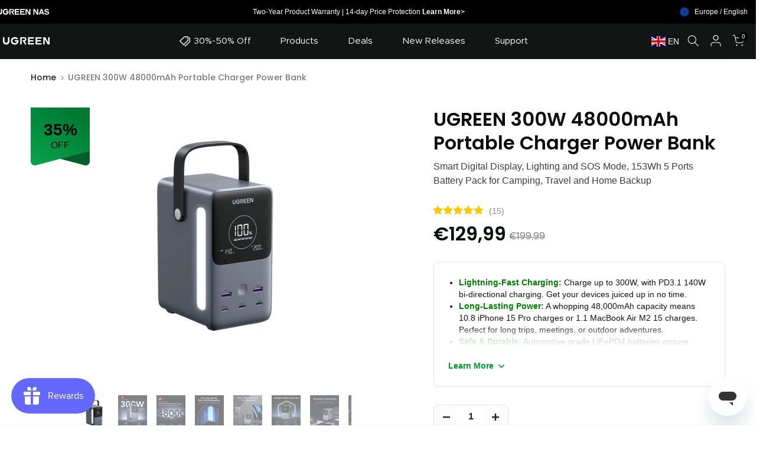

--- FILE ---
content_type: text/html; charset=utf-8
request_url: https://eu.ugreen.com/products/ugreen-300w-48000mah-portable-charger-power-bank
body_size: 107440
content:
<!doctype html><html class="t4sp-theme t4s-wrapper__full_width rtl_false swatch_color_style_2 pr_border_style_1 pr_img_effect_2 enable_eff_img1_true badge_shape_2 css_for_wis_app_true shadow_round_img_false t4s-header__inline is-remove-unavai-2 t4_compare_false is-catalog__mode-false
 no-js" lang="en">
  <head>
	<script src="//eu.ugreen.com/cdn/shop/files/pandectes-rules.js?v=17252205982393059234"></script>
	
        <!--   ip 跳转前置判断 -->
    <script src="https://cozycountryredirectvii.addons.business/js/eggbox/11647/script_e7bb3e910d7138426b846676af532deb.js?v=1&sign=e7bb3e910d7138426b846676af532deb&shop=ugreen-eu.myshopify.com" type='text/javascript'></script>
	
    <!-- Google Tag Manager -->
<script>(function(w,d,s,l,i){w[l]=w[l]||[];w[l].push({'gtm.start':
new Date().getTime(),event:'gtm.js'});var f=d.getElementsByTagName(s)[0],
j=d.createElement(s),dl=l!='dataLayer'?'&l='+l:'';j.async=true;j.src=
'https://www.googletagmanager.com/gtm.js?id='+i+dl;f.parentNode.insertBefore(j,f);
})(window,document,'script','dataLayer','GTM-MPWLL45');</script>
<!-- End Google Tag Manager -->




<script>
  // window.dataLayer = window.dataLayer || [];
  // function gtag() { dataLayer.push(arguments); }
  // gtag('js', new Date());
  // gtag('config', 'G-87VR2QNZW8');

  window.UGrequest = {
    design_mode: false,
    page_type: 'product',
    path: "\/products\/ugreen-300w-48000mah-portable-charger-power-bank",
    CUSTOMER_ID: "",
    item_list_id: "",
    item_list_name: ""
  };
   // GA4 埋点上报外部调用
   window.ugGa4Track = {
     // 点击事件
    clickEvent: ({button_name, position}) => {
    Shopify.analytics.publish('ga4Event', {
      log_name: `点击事件：${button_name}; 位置：${position};`,
      event_name: 'click_event',
      event_parameters: {
        button_name,
        position,
        }
      })
    },
    // 订阅事件
    subscriptionEvent: ({isSuccess, position}) => {
      const status = isSuccess ? 'Success' : 'Failure';
      Shopify.analytics.publish('ga4Event', {
        log_name: `订阅事件：${status}; 位置：${position};`,
        event_name: 'subscription',
        event_parameters: {
          status,
          position,
        }
      })
    }
  }
  
  
  window.UGrequest.product_info = Object.assign({}, JSON.parse(            '{"item_id": 48759763960156,"item_name":"UGREEN 300W 48000mAh Portable Charger Power Bank","price": 129.99,"index":1, "quantity": 1,"item_category":"","item_brand":"UGREEN EU"}'  ), {"index": 1})
  
  
  console.log("UGrequest===================", UGrequest);
</script>

<script src="//eu.ugreen.com/cdn/shop/t/19/assets/GA4Track.js?v=72581254012394859711739777216" async="async"></script>


    <meta name="facebook-domain-verification" content="26do7lxt0zgmvthg0s8lf2tcflqhi8" />
<!-- zbanx header config start -->
<script type="text/javascript">
!function(e){"function"==typeof define&&define.amd?define(e):e()}(function(){"use strict";function t(t,e){var n,r=Object.keys(t);return Object.getOwnPropertySymbols&&(n=Object.getOwnPropertySymbols(t),e&&(n=n.filter(function(e){return Object.getOwnPropertyDescriptor(t,e).enumerable})),r.push.apply(r,n)),r}function e(r){for(var e=1;e<arguments.length;e++){var o=null!=arguments[e]?arguments[e]:{};e%2?t(Object(o),!0).forEach(function(e){var t,n;t=r,e=o[n=e],n in t?Object.defineProperty(t,n,{value:e,enumerable:!0,configurable:!0,writable:!0}):t[n]=e}):Object.getOwnPropertyDescriptors?Object.defineProperties(r,Object.getOwnPropertyDescriptors(o)):t(Object(o)).forEach(function(e){Object.defineProperty(r,e,Object.getOwnPropertyDescriptor(o,e))})}return r}function o(e,t){for(var n=0;n<t.length;n++){var r=t[n];r.enumerable=r.enumerable||!1,r.configurable=!0,"value"in r&&(r.writable=!0),Object.defineProperty(e,r.key,r)}}var n=new(function(){function t(e){!function(e,t){if(!(e instanceof t))throw new TypeError("Cannot call a class as a function")}(this,t),this.props=e||{},this.source=this.props.source||window.localStorage,this.initRun()}var e,n,r;return e=t,(n=[{key:"initRun",value:function(){var r=this,o=new RegExp("__expires__"),i=this.source,e=Object.keys(i);0<e.length&&e.map(function(e,t){var n;return o.test(e)||(n=Date.now(),(i["".concat(e,"__expires__")]||Date.now()+1)<=n&&r.remove(e)),e})}},{key:"set",value:function(e,t,n){var r=this.source;return r[e]=JSON.stringify(t),n&&(r["".concat(e,"__expires__")]=Date.now()+6e4*n),t}},{key:"get",value:function(e){var t=this.source,n=Date.now();if((t["".concat(e,"__expires__")]||Date.now()+1)<=n)return this.remove(e),null;n=null;try{n=t[e]&&JSON.parse(t[e])}catch(e){}return n}},{key:"remove",value:function(e){var t=this.source,n=t[e];return delete t[e],delete t["".concat(e,"__expires__")],n}}])&&o(e.prototype,n),r&&o(e,r),t}());function c(e){for(var t=1;t<arguments.length;t++){var n,r=arguments[t];for(n in r)e[n]=r[n]}return e}var r=function t(a,i){function n(e,t,n){if("undefined"!=typeof document){"number"==typeof(n=c({},i,n)).expires&&(n.expires=new Date(Date.now()+864e5*n.expires)),n.expires&&(n.expires=n.expires.toUTCString()),e=encodeURIComponent(e).replace(/%(2[346B]|5E|60|7C)/g,decodeURIComponent).replace(/[()]/g,escape);var r,o="";for(r in n)n[r]&&(o+="; "+r,!0!==n[r]&&(o+="="+n[r].split(";")[0]));return document.cookie=e+"="+a.write(t,e)+o}}return Object.create({set:n,get:function(e){if("undefined"!=typeof document&&(!arguments.length||e)){for(var t=document.cookie?document.cookie.split("; "):[],n={},r=0;r<t.length;r++){var o=t[r].split("="),i=o.slice(1).join("=");try{var c=decodeURIComponent(o[0]);if(n[c]=a.read(i,c),e===c)break}catch(e){}}return e?n[e]:n}},remove:function(e,t){n(e,"",c({},t,{expires:-1}))},withAttributes:function(e){return t(this.converter,c({},this.attributes,e))},withConverter:function(e){return t(c({},this.converter,e),this.attributes)}},{attributes:{value:Object.freeze(i)},converter:{value:Object.freeze(a)}})}({read:function(e){return(e='"'===e[0]?e.slice(1,-1):e).replace(/(%[\dA-F]{2})+/gi,decodeURIComponent)},write:function(e){return encodeURIComponent(e).replace(/%(2[346BF]|3[AC-F]|40|5[BDE]|60|7[BCD])/g,decodeURIComponent)}},{path:"/"}),i=60,a=1440*i,u="zbanx_",s="track_code",p="pid",f="landing_uri",l=function(){var e="zbx_test_".concat(Math.random()),t=new RegExp("(^|;)\\s*".concat(e,"=zbx_test_value")),n=new Date(0),r=document.domain,o=r.split("."),i=[];for(i.unshift(o.pop());o.length;){i.unshift(o.pop());var c=i.join("."),a="".concat(e,"=zbx_test_value;domain=.").concat(c);if(document.cookie=a,t.test(document.cookie)){document.cookie="".concat(a,";expires=").concat(n),r=c;break}}return r}();function d(e){e=new RegExp("(^|&)".concat(e,"=([^&]*)(&|$)")),e=location.search.substr(1).match(e);return null!==e?e[2]:null}function h(e){return r.get(e=u+e)||n.get(e)}function v(e,t){r.set(e=u+e,t,{expires:i,domain:l}),n.set(e,t,a)}function b(){d("z_code")&&(v(s,d("z_code")||h(s)),v(p,d("z_pid")||h(p)),v(f,location.href))}!function(e){e.shop;var t=e.trackUrl,n=e.expires;(e=t).lastIndexOf("/"),e.length,a=n,b()}(e(e({},{shop:"ugreen-eu.myshopify.com",trackUrl:"https://api.zbanx.com/",version:"2.1.1"}),{},{expires:86400}))});
</script>
<!-- zbanx header config end -->
<!-- 联盟营销 -->
<meta name="verify-admitad" content="bdb082d81a" />
  <meta name="google-site-verification" content="1XnpvVTOjBu_C-f_wlbS0eXjoHqr91T5_MfgEIm-D3w" />
  <meta name="google-site-verification" content="w6O5BXItYzw5kdMBVeUzNYIJ8BvT6DiYBTnwMiTxmvo" />
    <meta charset="utf-8">
    <meta http-equiv="X-UA-Compatible" content="IE=edge">
    <meta name="viewport" content="width=device-width, initial-scale=1, height=device-height, minimum-scale=1.0, maximum-scale=1.0">
    <meta name="theme-color" content="#fff">
    
      <link rel="canonical" href="https://eu.ugreen.com/products/ugreen-300w-48000mah-portable-charger-power-bank">
    
    <link rel="preconnect" href="https://cdn.shopify.com" crossorigin><link rel="shortcut icon" type="image/png" href="//eu.ugreen.com/cdn/shop/files/lQLPKHyv192xQidgYLDXtTxFItJ7FAk6CcppdAYB_96_96.png?v=1768274542&width=32"><link rel="apple-touch-icon-precomposed" type="image/png" sizes="152x152" href="//eu.ugreen.com/cdn/shop/files/lQLPKHyv192xQidgYLDXtTxFItJ7FAk6CcppdAYB_96_96.png?v=1768274542&width=152"><title>UGREEN 300W 48000mAh Portable Charger Power Bank | UGREEN EU</title>
    <meta name="description" content="UGREEN 300W 48000mAh Portable Charger Power Bank.Smart Digital Display, Lighting and SOS Mode, 153Wh 5 Ports Battery Pack for Camping, Travel and Home Backup"><meta name="keywords" content="UGREEN 300W 48000mAh Portable Charger Power Bank,UGREEN EU,eu.ugreen.com"/><meta name="author" content="ugreen"><meta property="og:site_name" content="UGREEN EU">
<meta property="og:url" content="https://eu.ugreen.com/products/ugreen-300w-48000mah-portable-charger-power-bank">
<meta property="og:title" content="UGREEN 300W 48000mAh Portable Charger Power Bank">
<meta property="og:type" content="og:product">
<meta property="og:description" content="UGREEN 300W 48000mAh Portable Charger Power Bank.Smart Digital Display, Lighting and SOS Mode, 153Wh 5 Ports Battery Pack for Camping, Travel and Home Backup"><meta property="product:price:amount" content="129,99">
  <meta property="product:price:amount" content="EUR"><meta property="og:image" content="http://eu.ugreen.com/cdn/shop/files/ugreen-300w-48000mah-portable-charger-power-bank-924586.png?v=1748548696"><meta property="og:image:secure_url" content="https://eu.ugreen.com/cdn/shop/files/ugreen-300w-48000mah-portable-charger-power-bank-924586.png?v=1748548696">
      <meta property="og:image:width" content="1200"><meta property="og:image:height" content="1600">
    <meta property="og:image" content="http://eu.ugreen.com/cdn/shop/files/ugreen-300w-48000mah-portable-charger-power-bank-357670.jpg?v=1748403501"><meta property="og:image:secure_url" content="https://eu.ugreen.com/cdn/shop/files/ugreen-300w-48000mah-portable-charger-power-bank-357670.jpg?v=1748403501">
      <meta property="og:image:width" content="1200"><meta property="og:image:height" content="1600">
    <meta property="og:image" content="http://eu.ugreen.com/cdn/shop/files/ugreen-300w-48000mah-portable-charger-power-bank-924902.jpg?v=1748403501"><meta property="og:image:secure_url" content="https://eu.ugreen.com/cdn/shop/files/ugreen-300w-48000mah-portable-charger-power-bank-924902.jpg?v=1748403501">
      <meta property="og:image:width" content="1200"><meta property="og:image:height" content="1600">
    <meta name="twitter:site" content="@#"><meta name="twitter:card" content="summary_large_image">
<meta name="twitter:title" content="UGREEN 300W 48000mAh Portable Charger Power Bank">
<meta name="twitter:description" content="UGREEN 300W 48000mAh Portable Charger Power Bank.Smart Digital Display, Lighting and SOS Mode, 153Wh 5 Ports Battery Pack for Camping, Travel and Home Backup">


    <meta name="msvalidate.01" content="8C951A20A1CA87A31DD4746536CC0DC6" />
    <meta name="google-site-verification" content="lNo0b_U4wWcfYtXUosdmY7LPKRMId9bwNKm9nfxhvQo" />

    <!-- Global site tag (gtag.js) - Google Ads: 848201361 -->
    <script async src="https://www.googletagmanager.com/gtag/js?id=AW-848201361"></script>
    <script>
      window.dataLayer = window.dataLayer || [];
      function gtag(){dataLayer.push(arguments);}
      gtag('js', new Date());

      gtag('config', 'AW-848201361');
    </script>

    <script src="//eu.ugreen.com/cdn/shop/t/19/assets/lazysizes.min.js?v=132953823840061395911675759774" async="async"></script>
    <script src="//eu.ugreen.com/cdn/shop/t/19/assets/global.min.js?v=67168425518037213521675759773" defer="defer"></script><script>window.performance && window.performance.mark && window.performance.mark('shopify.content_for_header.start');</script><meta id="shopify-digital-wallet" name="shopify-digital-wallet" content="/57309790291/digital_wallets/dialog">
<meta name="shopify-checkout-api-token" content="4565538c8ba980c4935fd215b3f73d1a">
<meta id="in-context-paypal-metadata" data-shop-id="57309790291" data-venmo-supported="false" data-environment="production" data-locale="en_US" data-paypal-v4="true" data-currency="EUR">
<link rel="alternate" hreflang="x-default" href="https://eu.ugreen.com/products/ugreen-300w-48000mah-portable-charger-power-bank">
<link rel="alternate" hreflang="en" href="https://eu.ugreen.com/products/ugreen-300w-48000mah-portable-charger-power-bank">
<link rel="alternate" hreflang="nl" href="https://eu.ugreen.com/nl/products/ugreen-300w-48000mah-portable-charger-power-bank">
<link rel="alternate" hreflang="fr" href="https://eu.ugreen.com/fr/products/ugreen-300w-48000mah-portable-charger-power-bank">
<link rel="alternate" hreflang="pt" href="https://eu.ugreen.com/pt/products/ugreen-300w-48000mah-portable-charger-power-bank">
<link rel="alternate" hreflang="de" href="https://eu.ugreen.com/de/products/ugreen-300w-48000mah-portable-charger-power-bank">
<link rel="alternate" hreflang="en-CH" href="https://eu.ugreen.com/en-ch/products/ugreen-300w-48000mah-portable-charger-power-bank">
<link rel="alternate" hreflang="de-CH" href="https://eu.ugreen.com/de-ch/products/ugreen-300w-48000mah-portable-charger-power-bank">
<link rel="alternate" type="application/json+oembed" href="https://eu.ugreen.com/products/ugreen-300w-48000mah-portable-charger-power-bank.oembed">
<script async="async" src="/checkouts/internal/preloads.js?locale=en-DE"></script>
<script id="shopify-features" type="application/json">{"accessToken":"4565538c8ba980c4935fd215b3f73d1a","betas":["rich-media-storefront-analytics"],"domain":"eu.ugreen.com","predictiveSearch":true,"shopId":57309790291,"locale":"en"}</script>
<script>var Shopify = Shopify || {};
Shopify.shop = "ugreen-eu.myshopify.com";
Shopify.locale = "en";
Shopify.currency = {"active":"EUR","rate":"1.0"};
Shopify.country = "DE";
Shopify.theme = {"name":"dragon-eu-new\/main","id":124743811155,"schema_name":"Kalles","schema_version":"4.0.4","theme_store_id":null,"role":"main"};
Shopify.theme.handle = "null";
Shopify.theme.style = {"id":null,"handle":null};
Shopify.cdnHost = "eu.ugreen.com/cdn";
Shopify.routes = Shopify.routes || {};
Shopify.routes.root = "/";</script>
<script type="module">!function(o){(o.Shopify=o.Shopify||{}).modules=!0}(window);</script>
<script>!function(o){function n(){var o=[];function n(){o.push(Array.prototype.slice.apply(arguments))}return n.q=o,n}var t=o.Shopify=o.Shopify||{};t.loadFeatures=n(),t.autoloadFeatures=n()}(window);</script>
<script id="shop-js-analytics" type="application/json">{"pageType":"product"}</script>
<script defer="defer" async type="module" src="//eu.ugreen.com/cdn/shopifycloud/shop-js/modules/v2/client.init-shop-cart-sync_BN7fPSNr.en.esm.js"></script>
<script defer="defer" async type="module" src="//eu.ugreen.com/cdn/shopifycloud/shop-js/modules/v2/chunk.common_Cbph3Kss.esm.js"></script>
<script defer="defer" async type="module" src="//eu.ugreen.com/cdn/shopifycloud/shop-js/modules/v2/chunk.modal_DKumMAJ1.esm.js"></script>
<script type="module">
  await import("//eu.ugreen.com/cdn/shopifycloud/shop-js/modules/v2/client.init-shop-cart-sync_BN7fPSNr.en.esm.js");
await import("//eu.ugreen.com/cdn/shopifycloud/shop-js/modules/v2/chunk.common_Cbph3Kss.esm.js");
await import("//eu.ugreen.com/cdn/shopifycloud/shop-js/modules/v2/chunk.modal_DKumMAJ1.esm.js");

  window.Shopify.SignInWithShop?.initShopCartSync?.({"fedCMEnabled":true,"windoidEnabled":true});

</script>
<script>(function() {
  var isLoaded = false;
  function asyncLoad() {
    if (isLoaded) return;
    isLoaded = true;
    var urls = ["https:\/\/gtranslate.io\/shopify\/gtranslate.js?shop=ugreen-eu.myshopify.com","https:\/\/api.zbanx.com\/track?shop=ugreen-eu.myshopify.com","https:\/\/js.smile.io\/v1\/smile-shopify.js?shop=ugreen-eu.myshopify.com","https:\/\/ext.spinwheelapp.com\/external\/v1\/715e5e29646317d0\/spps.js?shop=ugreen-eu.myshopify.com","https:\/\/s3.eu-west-1.amazonaws.com\/production-klarna-il-shopify-osm\/9c4c55b0c2d42727a4830a3552a3acc7011e4310\/ugreen-eu.myshopify.com-1745566185534.js?shop=ugreen-eu.myshopify.com","https:\/\/dr4qe3ddw9y32.cloudfront.net\/awin-shopify-integration-code.js?aid=90851\u0026v=shopifyApp_5.2.3\u0026ts=1754904745302\u0026shop=ugreen-eu.myshopify.com","https:\/\/omnisnippet1.com\/platforms\/shopify.js?source=scriptTag\u0026v=2025-12-26T09\u0026shop=ugreen-eu.myshopify.com"];
    for (var i = 0; i < urls.length; i++) {
      var s = document.createElement('script');
      s.type = 'text/javascript';
      s.async = true;
      s.src = urls[i];
      var x = document.getElementsByTagName('script')[0];
      x.parentNode.insertBefore(s, x);
    }
  };
  if(window.attachEvent) {
    window.attachEvent('onload', asyncLoad);
  } else {
    window.addEventListener('load', asyncLoad, false);
  }
})();</script>
<script id="__st">var __st={"a":57309790291,"offset":28800,"reqid":"3d79d431-1e4c-4815-8084-1554583e6d61-1769880518","pageurl":"eu.ugreen.com\/products\/ugreen-300w-48000mah-portable-charger-power-bank","u":"021fe2cbc00f","p":"product","rtyp":"product","rid":9371945238876};</script>
<script>window.ShopifyPaypalV4VisibilityTracking = true;</script>
<script id="captcha-bootstrap">!function(){'use strict';const t='contact',e='account',n='new_comment',o=[[t,t],['blogs',n],['comments',n],[t,'customer']],c=[[e,'customer_login'],[e,'guest_login'],[e,'recover_customer_password'],[e,'create_customer']],r=t=>t.map((([t,e])=>`form[action*='/${t}']:not([data-nocaptcha='true']) input[name='form_type'][value='${e}']`)).join(','),a=t=>()=>t?[...document.querySelectorAll(t)].map((t=>t.form)):[];function s(){const t=[...o],e=r(t);return a(e)}const i='password',u='form_key',d=['recaptcha-v3-token','g-recaptcha-response','h-captcha-response',i],f=()=>{try{return window.sessionStorage}catch{return}},m='__shopify_v',_=t=>t.elements[u];function p(t,e,n=!1){try{const o=window.sessionStorage,c=JSON.parse(o.getItem(e)),{data:r}=function(t){const{data:e,action:n}=t;return t[m]||n?{data:e,action:n}:{data:t,action:n}}(c);for(const[e,n]of Object.entries(r))t.elements[e]&&(t.elements[e].value=n);n&&o.removeItem(e)}catch(o){console.error('form repopulation failed',{error:o})}}const l='form_type',E='cptcha';function T(t){t.dataset[E]=!0}const w=window,h=w.document,L='Shopify',v='ce_forms',y='captcha';let A=!1;((t,e)=>{const n=(g='f06e6c50-85a8-45c8-87d0-21a2b65856fe',I='https://cdn.shopify.com/shopifycloud/storefront-forms-hcaptcha/ce_storefront_forms_captcha_hcaptcha.v1.5.2.iife.js',D={infoText:'Protected by hCaptcha',privacyText:'Privacy',termsText:'Terms'},(t,e,n)=>{const o=w[L][v],c=o.bindForm;if(c)return c(t,g,e,D).then(n);var r;o.q.push([[t,g,e,D],n]),r=I,A||(h.body.append(Object.assign(h.createElement('script'),{id:'captcha-provider',async:!0,src:r})),A=!0)});var g,I,D;w[L]=w[L]||{},w[L][v]=w[L][v]||{},w[L][v].q=[],w[L][y]=w[L][y]||{},w[L][y].protect=function(t,e){n(t,void 0,e),T(t)},Object.freeze(w[L][y]),function(t,e,n,w,h,L){const[v,y,A,g]=function(t,e,n){const i=e?o:[],u=t?c:[],d=[...i,...u],f=r(d),m=r(i),_=r(d.filter((([t,e])=>n.includes(e))));return[a(f),a(m),a(_),s()]}(w,h,L),I=t=>{const e=t.target;return e instanceof HTMLFormElement?e:e&&e.form},D=t=>v().includes(t);t.addEventListener('submit',(t=>{const e=I(t);if(!e)return;const n=D(e)&&!e.dataset.hcaptchaBound&&!e.dataset.recaptchaBound,o=_(e),c=g().includes(e)&&(!o||!o.value);(n||c)&&t.preventDefault(),c&&!n&&(function(t){try{if(!f())return;!function(t){const e=f();if(!e)return;const n=_(t);if(!n)return;const o=n.value;o&&e.removeItem(o)}(t);const e=Array.from(Array(32),(()=>Math.random().toString(36)[2])).join('');!function(t,e){_(t)||t.append(Object.assign(document.createElement('input'),{type:'hidden',name:u})),t.elements[u].value=e}(t,e),function(t,e){const n=f();if(!n)return;const o=[...t.querySelectorAll(`input[type='${i}']`)].map((({name:t})=>t)),c=[...d,...o],r={};for(const[a,s]of new FormData(t).entries())c.includes(a)||(r[a]=s);n.setItem(e,JSON.stringify({[m]:1,action:t.action,data:r}))}(t,e)}catch(e){console.error('failed to persist form',e)}}(e),e.submit())}));const S=(t,e)=>{t&&!t.dataset[E]&&(n(t,e.some((e=>e===t))),T(t))};for(const o of['focusin','change'])t.addEventListener(o,(t=>{const e=I(t);D(e)&&S(e,y())}));const B=e.get('form_key'),M=e.get(l),P=B&&M;t.addEventListener('DOMContentLoaded',(()=>{const t=y();if(P)for(const e of t)e.elements[l].value===M&&p(e,B);[...new Set([...A(),...v().filter((t=>'true'===t.dataset.shopifyCaptcha))])].forEach((e=>S(e,t)))}))}(h,new URLSearchParams(w.location.search),n,t,e,['guest_login'])})(!0,!0)}();</script>
<script integrity="sha256-4kQ18oKyAcykRKYeNunJcIwy7WH5gtpwJnB7kiuLZ1E=" data-source-attribution="shopify.loadfeatures" defer="defer" src="//eu.ugreen.com/cdn/shopifycloud/storefront/assets/storefront/load_feature-a0a9edcb.js" crossorigin="anonymous"></script>
<script data-source-attribution="shopify.dynamic_checkout.dynamic.init">var Shopify=Shopify||{};Shopify.PaymentButton=Shopify.PaymentButton||{isStorefrontPortableWallets:!0,init:function(){window.Shopify.PaymentButton.init=function(){};var t=document.createElement("script");t.src="https://eu.ugreen.com/cdn/shopifycloud/portable-wallets/latest/portable-wallets.en.js",t.type="module",document.head.appendChild(t)}};
</script>
<script data-source-attribution="shopify.dynamic_checkout.buyer_consent">
  function portableWalletsHideBuyerConsent(e){var t=document.getElementById("shopify-buyer-consent"),n=document.getElementById("shopify-subscription-policy-button");t&&n&&(t.classList.add("hidden"),t.setAttribute("aria-hidden","true"),n.removeEventListener("click",e))}function portableWalletsShowBuyerConsent(e){var t=document.getElementById("shopify-buyer-consent"),n=document.getElementById("shopify-subscription-policy-button");t&&n&&(t.classList.remove("hidden"),t.removeAttribute("aria-hidden"),n.addEventListener("click",e))}window.Shopify?.PaymentButton&&(window.Shopify.PaymentButton.hideBuyerConsent=portableWalletsHideBuyerConsent,window.Shopify.PaymentButton.showBuyerConsent=portableWalletsShowBuyerConsent);
</script>
<script>
  function portableWalletsCleanup(e){e&&e.src&&console.error("Failed to load portable wallets script "+e.src);var t=document.querySelectorAll("shopify-accelerated-checkout .shopify-payment-button__skeleton, shopify-accelerated-checkout-cart .wallet-cart-button__skeleton"),e=document.getElementById("shopify-buyer-consent");for(let e=0;e<t.length;e++)t[e].remove();e&&e.remove()}function portableWalletsNotLoadedAsModule(e){e instanceof ErrorEvent&&"string"==typeof e.message&&e.message.includes("import.meta")&&"string"==typeof e.filename&&e.filename.includes("portable-wallets")&&(window.removeEventListener("error",portableWalletsNotLoadedAsModule),window.Shopify.PaymentButton.failedToLoad=e,"loading"===document.readyState?document.addEventListener("DOMContentLoaded",window.Shopify.PaymentButton.init):window.Shopify.PaymentButton.init())}window.addEventListener("error",portableWalletsNotLoadedAsModule);
</script>

<script type="module" src="https://eu.ugreen.com/cdn/shopifycloud/portable-wallets/latest/portable-wallets.en.js" onError="portableWalletsCleanup(this)" crossorigin="anonymous"></script>
<script nomodule>
  document.addEventListener("DOMContentLoaded", portableWalletsCleanup);
</script>

<link id="shopify-accelerated-checkout-styles" rel="stylesheet" media="screen" href="https://eu.ugreen.com/cdn/shopifycloud/portable-wallets/latest/accelerated-checkout-backwards-compat.css" crossorigin="anonymous">
<style id="shopify-accelerated-checkout-cart">
        #shopify-buyer-consent {
  margin-top: 1em;
  display: inline-block;
  width: 100%;
}

#shopify-buyer-consent.hidden {
  display: none;
}

#shopify-subscription-policy-button {
  background: none;
  border: none;
  padding: 0;
  text-decoration: underline;
  font-size: inherit;
  cursor: pointer;
}

#shopify-subscription-policy-button::before {
  box-shadow: none;
}

      </style>

<script>window.performance && window.performance.mark && window.performance.mark('shopify.content_for_header.end');</script><link rel="stylesheet" href="https://fonts.googleapis.com/css?family=Poppins:300,300i,400,400i,500,500i,600,600i,700,700i,800,800i|Libre+Baskerville:300,300i,400,400i,500,500i,600,600i,700,700i,800,800i&display=swap" media="print" onload="this.media='all'"><link href="//eu.ugreen.com/cdn/shop/t/19/assets/base.min.css?v=51311100950848209801675759786" rel="stylesheet" type="text/css" media="all" /><style data-shopify>@font-face {
        font-family: "Metropolis";
        font-weight: 400;
        font-style: normal;
        font-display: swap;
        src: url("https://cdn.shopify.com/s/files/1/0573/0979/0291/files/Metropolis-Regular.woff2?v=1724310056") format("woff2");
    }

         @font-face {
      font-family: "Metropolis";
        font-weight: 600;
        font-style: normal;
        font-display: swap;
        src: url("https://cdn.shopify.com/s/files/1/0573/0979/0291/files/Metropolis-SemiBold.woff2?v=1724310056") format("woff2");
    }

         @font-face {
      font-family: "Metropolis";
        font-weight: 700;
        font-style: normal;
        font-display: swap;
        src: url("https://cdn.shopify.com/s/files/1/0573/0979/0291/files/Metropolis-Bold.woff2?v=1724310056") format("woff2");
    }

         @font-face {
      font-family: "Metropolis";
        font-weight: 500;
        font-style: normal;
        font-display: swap;
        src: url("https://cdn.shopify.com/s/files/1/0573/0979/0291/files/Metropolis-Medium.woff2?v=1724310056") format("woff2");
    }

    @font-face {
        font-family: "Poppins";
        font-weight: 400;
        font-style: normal;
        font-display: swap;
        src: url("https://cdn.shopify.com/s/files/1/0573/0979/0291/files/Metropolis-Regular.woff2?v=1724310056") format("woff2");
    }
    @font-face {
        font-family: "Lato";
        font-weight: 400;
        font-style: normal;
        font-display: swap;
        src: url("https://cdn.shopify.com/s/files/1/0573/0979/0291/files/Metropolis-Regular.woff2?v=1724310056") format("woff2");
    }
    :root {
        
         /* CSS Variables */
        --wrapper-mw      : 1280px;
        --font-family-1   : "Metropolis";
        --font-family-2   : "Metropolis";
        --font-family-3   : "Metropolis";
        --font-body-family   : "Metropolis";
        --font-heading-family: "Metropolis";
       
        
        --t4s-success-color       : #428445;
        --t4s-success-color-rgb   : 66, 132, 69;
        --t4s-warning-color       : #e0b252;
        --t4s-warning-color-rgb   : 224, 178, 82;
        --t4s-error-color         : #EB001B;
        --t4s-error-color-rgb     : 235, 0, 27;
        --t4s-light-color         : #ffffff;
        --t4s-dark-color          : #222222;
        --t4s-highlight-color     : #ec0101;
        --t4s-tooltip-background  : #383838;
        --t4s-tooltip-color       : #fff;
        --loading-bar-color       : #131414;
        --primary-sw-color        : #333;
        --primary-sw-color-rgb    : 51, 51, 51;
        --border-sw-color         : #ddd;
        --secondary-sw-color      : #878787;
        --primary-price-color     : #ec0101;
        --secondary-price-color   : #878787;
        
        --t4s-body-background     : #fff;
        --text-color              : #878787;
        --text-color-rgb          : 135, 135, 135;
        --heading-color           : #222222;
        --accent-color            : #131414;
        --accent-color-rgb        : 19, 20, 20;
        --accent-color-darken     : #000000;
        --accent-color-hover      : var(--accent-color-darken);
        --secondary-color         : #222;
        --secondary-color-rgb     : 34, 34, 34;
        --link-color              : #8e8e8e;
        --link-color-hover        : #8e8e8e;
        --border-color            : #ddd;
        --border-color-rgb        : 221, 221, 221;
        --border-primary-color    : #333;
        --button-background       : #131414;
        --button-color            : #fff;
        --button-background-hover : #131414;
        --button-color-hover      : #fff;

        --sale-badge-background    : #ff4e00;
        --sale-badge-color         : #fff;
        --new-badge-background     : #109533;
        --new-badge-color          : #fff;
        --preorder-badge-background: #0774d7;
        --preorder-badge-color     : #fff;
        --soldout-badge-background : #999999;
        --soldout-badge-color      : #fff;
        --custom-badge-background  : #00A500;
        --custom-badge-color       : #fff;/* Shopify related variables */
        --payment-terms-background-color: ;
        
        --lz-background: #f5f5f5;
        --lz-img: url("//eu.ugreen.com/cdn/shop/t/19/assets/t4s_loader.svg?v=151983654912155615811675759809");}

    html {
      font-size: 62.5%;
      height: 100%;
    }

    body {
      margin: 0;
      font-size:14px;
      letter-spacing: 0;
      color: var(--text-color);
      font-family: var(--font-body-family);
      line-height: 1.7;
      font-weight: 400;
      -webkit-font-smoothing: auto;
      -moz-osx-font-smoothing: auto;
    }
    /*
    @media screen and (min-width: 750px) {
      body {
        font-size: 1.6rem;
      }
    }
    */

    h1, h2, h3, h4, h5, h6, .t4s_as_title {
      color: var(--heading-color);
      font-family: var(--font-heading-family);
      line-height: 1.4;
      font-weight: 600;
      letter-spacing: 0;
    }
    h1 { font-size: 37px }
    h2 { font-size: 29px }
    h3 { font-size: 23px }
    h4 { font-size: 18px }
    h5 { font-size: 17px }
    h6 { font-size: 15.5px }
    a,.t4s_as_link {
      /* font-family: var(--font-link-family); */
      color: var(--link-color);
    }
    a:hover,.t4s_as_link:hover {
      color: var(--link-color-hover);
    }
    button,
    input,
    optgroup,
    select,
    textarea {
      border-color: var(--border-color);
    }
    .t4s_as_button,
    button,
    input[type="button"]:not(.t4s-btn),
    input[type="reset"],
    input[type="submit"]:not(.t4s-btn) {
      font-family: var(--font-button-family);
      color: var(--button-color);
      background-color: var(--button-background);
      border-color: var(--button-background);
    }
    .t4s_as_button:hover,
    button:hover,
    input[type="button"]:not(.t4s-btn):hover, 
    input[type="reset"]:hover,
    input[type="submit"]:not(.t4s-btn):hover  {
      color: var(--button-color-hover);
      background-color: var(--button-background-hover);
      border-color: var(--button-background-hover);
    }
    
    .t4s-cp,.t4s-color-accent { color : var(--accent-color) }.t4s-ct,.t4s-color-text { color : var(--text-color) }.t4s-ch,.t4ss-color-heading { color : var(--heading-color) }.t4s-csecondary { color : var(--secondary-color ) }
    
    .t4s-fnt-fm-1 {
      font-family: var(--font-family-1) !important;
    }
    .t4s-fnt-fm-2 {
      font-family: var(--font-family-2) !important;
    }
    .t4s-fnt-fm-3 {
      font-family: var(--font-family-3) !important;
    }
    .t4s-cr {
        color: var(--t4s-highlight-color);
    }
    .t4s-price__sale { color: var(--primary-price-color); }</style><script>
  document.documentElement.className = document.documentElement.className.replace('no-js', 'js');(function() { document.documentElement.className += ((window.CSS && window.CSS.supports('(position: sticky) or (position: -webkit-sticky)')) ? ' t4sp-sticky' : ' t4sp-no-sticky'); document.documentElement.className += (window.matchMedia('(-moz-touch-enabled: 1), (hover: none)')).matches ? ' t4sp-no-hover' : ' t4sp-hover'; window.onpageshow = function() { if (performance.navigation.type === 2) {document.dispatchEvent(new CustomEvent('cart:refresh'))} }; }());</script><script src="//eu.ugreen.com/cdn/shop/t/19/assets/jquery@3.min.js?v=158417595810649192771697190374"></script>
    <script src="//eu.ugreen.com/cdn/shop/t/19/assets/clipboard@2.min.js?v=52022097316347900281697190373"></script>
    
    <script src="https://cdn.shopify.com/s/files/1/0257/5246/9566/files/iconfont.js?v=1676862777" async></script>
    <link href="//eu.ugreen.com/cdn/shop/t/19/assets/theme-new.css?v=34454615743050334801765177606" rel="stylesheet" type="text/css" media="all" />
    <script src="//eu.ugreen.com/cdn/shop/t/19/assets/theme-new.js?v=18180412092257537461734081373" type="text/javascript"></script>
    <link
    rel="stylesheet"
    href="https://cdn.shopify.com/s/files/1/0257/5246/9566/files/swiper-bundle.min_b4c60233-5e07-47dc-800a-583c16079d0b.css?v=1655275790"
  >
      <script
      src="https://cdn.shopify.com/s/files/1/0257/5246/9566/files/swiper-bundle.min_23a60c44-0efc-4129-bf9f-c046f688609a.js?v=1655275790"
    ></script>
    

  

   
  <script>window.is_hulkpo_installed=false</script>  

    <script type="text/javascript">
    (function(c,l,a,r,i,t,y){
        c[a]=c[a]||function(){(c[a].q=c[a].q||[]).push(arguments)};
        t=l.createElement(r);t.async=1;t.src="https://www.clarity.ms/tag/"+i;
        y=l.getElementsByTagName(r)[0];y.parentNode.insertBefore(t,y);
    })(window, document, "clarity", "script", "jgvvbwe0q9");
</script>

    <script>
  (function(w,d,t,r,u)
  {
    var f,n,i;
    w[u]=w[u]||[],f=function()
    {
      var o={ti:"343006776", enableAutoSpaTracking: true}; 
      o.q=w[u],w[u]=new UET(o),w[u].push("pageLoad") 
    },
    n=d.createElement(t),n.src=r,n.async=1,n.onload=n.onreadystatechange=function()
    {
      var s=this.readyState;
      s&&s!=="loaded"&&s!=="complete"||(f(),n.onload=n.onreadystatechange=null)
    },
    i=d.getElementsByTagName(t)[0],i.parentNode.insertBefore(n,i)
  })
  (window,document,"script","//bat.bing.com/bat.js","uetq");
</script>

  
  <!-- Re-engage Code -  DE Green ( Cps-international) -->
  <script src="https://d1v2u6by4izioz.cloudfront.net/e99ca47bc67c5a965f2a79618180ba22.min.js?o=NjUwMg==" async="true"></script>
  <!-- Ends -->
  
   
  
    





<!-- 公司信息的结构化数据 -->
<script type="application/ld+json">
  {
    "@context": "https://schema.org",
    "@type": "Organization",
    "name": "UGREEN EU",
    "url": "https://eu.ugreen.com/products/ugreen-300w-48000mah-portable-charger-power-bank",
    
    "contactPoint": {
      "@type": "ContactPoint",
      "email":"service.eu@ugreen.com"
    },
    
    "sameAs": [
      "https://www.facebook.com/UgreenGlobal",
      "https://www.tiktok.com/@ugreenofficial",
      "https://mobile.twitter.com/ugreenofficial",
      "https://www.instagram.com/ugreen_official"
    ]
  }
</script>

<!-- webpage的结构化数据 -->
<script type="application/ld+json">
  {
    "@context": "https://schema.org",
    "@type": "WebPage",
    "name": "UGREEN 300W 48000mAh Portable Charger Power Bank",
    "description": "Smart Digital Display, Lighting and SOS Mode, 153Wh 5 Ports Battery Pack for Camping, Travel and Home Backup",
    "url": "https://eu.ugreen.com/products/ugreen-300w-48000mah-portable-charger-power-bank"
  }
</script>


 <!-- 站点链接搜索框的结构化数据 -->
 <script type="application/ld+json">
  {
    "@context": "https://schema.org",
    "@type": "WebSite",
    "name": "UGREEN 300W 48000mAh Portable Charger Power Bank",
    "url": "https://eu.ugreen.com",
    "potentialAction": {
      "@type": "SearchAction",
      "target": "https://eu.ugreen.com?/search?type=product&options%5Bunavailable_products%5D=last&options%5Bprefix%5D=last&q={search_term_string}",
      "query-input": "required name=search_term_string"
    }
  }
  </script>
  
  
  <script src="//eu.ugreen.com/cdn/shop/t/19/assets/ug-countdown.js?v=142817031623641575311741692810" defer="defer"></script>

  
  <style>
    .t4s-product-form__buttons .shopify-payment-button .shopify-payment-button__button--unbranded {
        position: relative;
        overflow: hidden;
    }
    .t4s-product-form__buttons .shopify-payment-button .shopify-payment-button__button--unbranded:after {
        content: "Buy Now";
        background: inherit;
        font-size: inherit;
        color: inherit;
        height: 100%;
        width: 100%;
        display: flex;
        justify-content: center;
        align-items: center;
        position: absolute;
        top: 0;
        left: 0;
        text-transform: none;
    }
  </style>
  
  <!-- BEGIN app block: shopify://apps/pandectes-gdpr/blocks/banner/58c0baa2-6cc1-480c-9ea6-38d6d559556a -->
  
    
      <!-- TCF is active, scripts are loaded above -->
      
        <script>
          if (!window.PandectesRulesSettings) {
            window.PandectesRulesSettings = {"store":{"id":57309790291,"adminMode":false,"headless":false,"storefrontRootDomain":"","checkoutRootDomain":"","storefrontAccessToken":""},"banner":{"revokableTrigger":true,"cookiesBlockedByDefault":"7","hybridStrict":false,"isActive":true},"geolocation":{"auOnly":false,"brOnly":false,"caOnly":true,"chOnly":false,"euOnly":true,"jpOnly":false,"nzOnly":false,"thOnly":false,"zaOnly":false,"canadaOnly":false,"canadaLaw25":false,"canadaPipeda":false,"globalVisibility":false},"blocker":{"isActive":true,"googleConsentMode":{"isActive":true,"id":"","analyticsId":"","onlyGtm":false,"adwordsId":"AW-10978561749","adStorageCategory":4,"analyticsStorageCategory":2,"functionalityStorageCategory":1,"personalizationStorageCategory":1,"securityStorageCategory":0,"customEvent":true,"redactData":true,"urlPassthrough":false,"dataLayerProperty":"dataLayer","waitForUpdate":2000,"useNativeChannel":false,"debugMode":false},"facebookPixel":{"isActive":false,"id":"","ldu":false},"microsoft":{"isActive":false,"uetTags":""},"clarity":{"isActive":false,"id":""},"rakuten":{"isActive":false,"cmp":false,"ccpa":false},"gpcIsActive":true,"klaviyoIsActive":false,"defaultBlocked":7,"patterns":{"whiteList":[],"blackList":{"1":["static.hotjar.com/c/hotjar","clarity","google-analytics.com|googletagmanager.com/gtag/destination|googletagmanager.com/gtag/js?id=UA|googletagmanager.com/gtag/js?id=G"],"2":["https://www.googletagmanager.com/gtm.js?id=GTM"],"4":["googleads.g.doubleclick.net","intg.snapchat.com/shopify/shopify-scevent-init.js","static.ads-twitter.com/uwt.js|static.ads-twitter.com/oct.js","analytics.tiktok.com/i18n/pixel","s.pinimg.com/ct/core.js|s.pinimg.com/ct/lib","googletagmanager.com/gtag/js\\?id=AW|googleadservices.com","s.adroll.com/j/","bat.bing.com","static.klaviyo.com|www.klaviyo.com|static-tracking.klaviyo.com|a.klaviyo.com","connect.facebook.net"],"8":[]},"iframesWhiteList":[],"iframesBlackList":{"1":["player.vimeo.com"],"2":[],"4":[],"8":[]},"beaconsWhiteList":[],"beaconsBlackList":{"1":[],"2":[],"4":[],"8":[]}}}};
            const rulesScript = document.createElement('script');
            window.PandectesRulesSettings.auto = true;
            rulesScript.src = "https://cdn.shopify.com/extensions/019c0a11-cd50-7ee3-9d65-98ad30ff9c55/gdpr-248/assets/pandectes-rules.js";
            const firstChild = document.head.firstChild;
            document.head.insertBefore(rulesScript, firstChild);
          }
        </script>
      
      <script>
        
          window.PandectesSettings = {"store":{"id":57309790291,"plan":"enterprise","theme":"dragon-eu-new/main","primaryLocale":"en","adminMode":false,"headless":false,"storefrontRootDomain":"","checkoutRootDomain":"","storefrontAccessToken":""},"tsPublished":1759052132,"declaration":{"showPurpose":false,"showProvider":false,"declIntroText":"We use cookies to optimize website functionality, analyze the performance, and provide personalized experience to you. Some cookies are essential to make the website operate and function correctly. Those cookies cannot be disabled. In this window you can manage your preference of cookies.","showDateGenerated":true},"language":{"unpublished":[],"languageMode":"Single","fallbackLanguage":"en","languageDetection":"browser","languagesSupported":[]},"texts":{"managed":{"headerText":{"en":"We respect your privacy"},"consentText":{"en":"This website uses cookies to ensure you get the best experience."},"linkText":{"en":"Learn more"},"imprintText":{"en":"Imprint"},"googleLinkText":{"en":"Google's Privacy Terms"},"allowButtonText":{"en":"Accept All"},"denyButtonText":{"en":"Reject All"},"dismissButtonText":{"en":"Ok"},"leaveSiteButtonText":{"en":"Leave this site"},"preferencesButtonText":{"en":"Preferences"},"cookiePolicyText":{"en":"Cookie policy"},"preferencesPopupTitleText":{"en":"Manage consent preferences"},"preferencesPopupIntroText":{"en":"We use cookies to optimize website functionality, analyze the performance, and provide personalized experience to you. Some cookies are essential to make the website operate and function correctly. Those cookies cannot be disabled. In this window you can manage your preference of cookies."},"preferencesPopupSaveButtonText":{"en":"Save preferences"},"preferencesPopupCloseButtonText":{"en":"Close"},"preferencesPopupAcceptAllButtonText":{"en":"Accept all"},"preferencesPopupRejectAllButtonText":{"en":"Reject all"},"cookiesDetailsText":{"en":"Cookies details"},"preferencesPopupAlwaysAllowedText":{"en":"Always allowed"},"accessSectionParagraphText":{"en":"You have the right to request access to your data at any time."},"accessSectionTitleText":{"en":"Data portability"},"accessSectionAccountInfoActionText":{"en":"Personal data"},"accessSectionDownloadReportActionText":{"en":"Request export"},"accessSectionGDPRRequestsActionText":{"en":"Data subject requests"},"accessSectionOrdersRecordsActionText":{"en":"Orders"},"rectificationSectionParagraphText":{"en":"You have the right to request your data to be updated whenever you think it is appropriate."},"rectificationSectionTitleText":{"en":"Data Rectification"},"rectificationCommentPlaceholder":{"en":"Describe what you want to be updated"},"rectificationCommentValidationError":{"en":"Comment is required"},"rectificationSectionEditAccountActionText":{"en":"Request an update"},"erasureSectionTitleText":{"en":"Right to be forgotten"},"erasureSectionParagraphText":{"en":"You have the right to ask all your data to be erased. After that, you will no longer be able to access your account."},"erasureSectionRequestDeletionActionText":{"en":"Request personal data deletion"},"consentDate":{"en":"Consent date"},"consentId":{"en":"Consent ID"},"consentSectionChangeConsentActionText":{"en":"Change consent preference"},"consentSectionConsentedText":{"en":"You consented to the cookies policy of this website on"},"consentSectionNoConsentText":{"en":"You have not consented to the cookies policy of this website."},"consentSectionTitleText":{"en":"Your cookie consent"},"consentStatus":{"en":"Consent preference"},"confirmationFailureMessage":{"en":"Your request was not verified. Please try again and if problem persists, contact store owner for assistance"},"confirmationFailureTitle":{"en":"A problem occurred"},"confirmationSuccessMessage":{"en":"We will soon get back to you as to your request."},"confirmationSuccessTitle":{"en":"Your request is verified"},"guestsSupportEmailFailureMessage":{"en":"Your request was not submitted. Please try again and if problem persists, contact store owner for assistance."},"guestsSupportEmailFailureTitle":{"en":"A problem occurred"},"guestsSupportEmailPlaceholder":{"en":"E-mail address"},"guestsSupportEmailSuccessMessage":{"en":"If you are registered as a customer of this store, you will soon receive an email with instructions on how to proceed."},"guestsSupportEmailSuccessTitle":{"en":"Thank you for your request"},"guestsSupportEmailValidationError":{"en":"Email is not valid"},"guestsSupportInfoText":{"en":"Please login with your customer account to further proceed."},"submitButton":{"en":"Submit"},"submittingButton":{"en":"Submitting..."},"cancelButton":{"en":"Cancel"},"declIntroText":{"en":"We use cookies to optimize website functionality, analyze the performance, and provide personalized experience to you. Some cookies are essential to make the website operate and function correctly. Those cookies cannot be disabled. In this window you can manage your preference of cookies."},"declName":{"en":"Name"},"declPurpose":{"en":"Purpose"},"declType":{"en":"Type"},"declRetention":{"en":"Retention"},"declProvider":{"en":"Provider"},"declFirstParty":{"en":"First-party"},"declThirdParty":{"en":"Third-party"},"declSeconds":{"en":"seconds"},"declMinutes":{"en":"minutes"},"declHours":{"en":"hours"},"declDays":{"en":"days"},"declWeeks":{"en":"week(s)"},"declMonths":{"en":"months"},"declYears":{"en":"years"},"declSession":{"en":"Session"},"declDomain":{"en":"Domain"},"declPath":{"en":"Path"}},"categories":{"strictlyNecessaryCookiesTitleText":{"en":"Strictly necessary cookies"},"strictlyNecessaryCookiesDescriptionText":{"en":"These cookies are essential in order to enable you to move around the website and use its features, such as accessing secure areas of the website. The website cannot function properly without these cookies."},"functionalityCookiesTitleText":{"en":"Functional cookies"},"functionalityCookiesDescriptionText":{"en":"These cookies enable the site to provide enhanced functionality and personalisation. They may be set by us or by third party providers whose services we have added to our pages. If you do not allow these cookies then some or all of these services may not function properly."},"performanceCookiesTitleText":{"en":"Performance cookies"},"performanceCookiesDescriptionText":{"en":"These cookies enable us to monitor and improve the performance of our website. For example, they allow us to count visits, identify traffic sources and see which parts of the site are most popular."},"targetingCookiesTitleText":{"en":"Targeting cookies"},"targetingCookiesDescriptionText":{"en":"These cookies may be set through our site by our advertising partners. They may be used by those companies to build a profile of your interests and show you relevant adverts on other sites.    They do not store directly personal information, but are based on uniquely identifying your browser and internet device. If you do not allow these cookies, you will experience less targeted advertising."},"unclassifiedCookiesTitleText":{"en":"Unclassified cookies"},"unclassifiedCookiesDescriptionText":{"en":"Unclassified cookies are cookies that we are in the process of classifying, together with the providers of individual cookies."}},"auto":{}},"library":{"previewMode":false,"fadeInTimeout":0,"defaultBlocked":7,"showLink":true,"showImprintLink":false,"showGoogleLink":false,"enabled":true,"cookie":{"expiryDays":365,"secure":true,"domain":""},"dismissOnScroll":false,"dismissOnWindowClick":false,"dismissOnTimeout":false,"palette":{"popup":{"background":"#FFFFFF","backgroundForCalculations":{"a":1,"b":255,"g":255,"r":255},"text":"#000000"},"button":{"background":"transparent","backgroundForCalculations":{"a":1,"b":255,"g":255,"r":255},"text":"#000000","textForCalculation":{"a":1,"b":0,"g":0,"r":0},"border":"#000000"}},"content":{"href":"https://ugreen-eu.myshopify.com/policies/privacy-policy","imprintHref":"/","close":"&#10005;","target":"","logo":""},"window":"<div role=\"dialog\" aria-label=\"{{header}}\" aria-describedby=\"cookieconsent:desc\" id=\"pandectes-banner\" class=\"cc-window-wrapper cc-bottom-wrapper\"><div class=\"pd-cookie-banner-window cc-window {{classes}}\"><!--googleoff: all-->{{children}}<!--googleon: all--></div></div>","compliance":{"custom":"<div class=\"cc-compliance cc-highlight\">{{preferences}}{{allow}}</div>"},"type":"custom","layouts":{"basic":"{{messagelink}}{{compliance}}"},"position":"bottom","theme":"wired","revokable":false,"animateRevokable":false,"revokableReset":false,"revokableLogoUrl":"","revokablePlacement":"bottom-left","revokableMarginHorizontal":15,"revokableMarginVertical":15,"static":false,"autoAttach":true,"hasTransition":true,"blacklistPage":[""],"elements":{"close":"<button aria-label=\"Close\" type=\"button\" class=\"cc-close\">{{close}}</button>","dismiss":"<button type=\"button\" class=\"cc-btn cc-btn-decision cc-dismiss\">{{dismiss}}</button>","allow":"<button type=\"button\" class=\"cc-btn cc-btn-decision cc-allow\">{{allow}}</button>","deny":"<button type=\"button\" class=\"cc-btn cc-btn-decision cc-deny\">{{deny}}</button>","preferences":"<button type=\"button\" class=\"cc-btn cc-settings\" onclick=\"Pandectes.fn.openPreferences()\">{{preferences}}</button>"}},"geolocation":{"auOnly":false,"brOnly":false,"caOnly":true,"chOnly":false,"euOnly":true,"jpOnly":false,"nzOnly":false,"thOnly":false,"zaOnly":false,"canadaOnly":false,"canadaLaw25":false,"canadaPipeda":false,"globalVisibility":false},"dsr":{"guestsSupport":false,"accessSectionDownloadReportAuto":false},"banner":{"resetTs":1709607987,"extraCss":"        .cc-banner-logo {max-width: 24em!important;}    @media(min-width: 768px) {.cc-window.cc-floating{max-width: 24em!important;width: 24em!important;}}    .cc-message, .pd-cookie-banner-window .cc-header, .cc-logo {text-align: left}    .cc-window-wrapper{z-index: 2147483647;}    .cc-window{z-index: 2147483647;font-family: inherit;}    .pd-cookie-banner-window .cc-header{font-family: inherit;}    .pd-cp-ui{font-family: inherit; background-color: #FFFFFF;color:#000000;}    button.pd-cp-btn, a.pd-cp-btn{}    input + .pd-cp-preferences-slider{background-color: rgba(0, 0, 0, 0.3)}    .pd-cp-scrolling-section::-webkit-scrollbar{background-color: rgba(0, 0, 0, 0.3)}    input:checked + .pd-cp-preferences-slider{background-color: rgba(0, 0, 0, 1)}    .pd-cp-scrolling-section::-webkit-scrollbar-thumb {background-color: rgba(0, 0, 0, 1)}    .pd-cp-ui-close{color:#000000;}    .pd-cp-preferences-slider:before{background-color: #FFFFFF}    .pd-cp-title:before {border-color: #000000!important}    .pd-cp-preferences-slider{background-color:#000000}    .pd-cp-toggle{color:#000000!important}    @media(max-width:699px) {.pd-cp-ui-close-top svg {fill: #000000}}    .pd-cp-toggle:hover,.pd-cp-toggle:visited,.pd-cp-toggle:active{color:#000000!important}    .pd-cookie-banner-window {box-shadow: 0 0 18px rgb(0 0 0 / 20%);}  .cc-color-override-186450242 .cc-highlight .cc-btn.cc-btn-decision.cc-allow {  background: #00CC88;  color: #FFFFFF;  border-color: #00CC88;}","customJavascript":{},"showPoweredBy":false,"logoHeight":40,"revokableTrigger":true,"hybridStrict":false,"cookiesBlockedByDefault":"7","isActive":true,"implicitSavePreferences":false,"cookieIcon":false,"blockBots":false,"showCookiesDetails":true,"hasTransition":true,"blockingPage":false,"showOnlyLandingPage":false,"leaveSiteUrl":"https://www.google.com","linkRespectStoreLang":false},"cookies":{"0":[{"name":"secure_customer_sig","type":"http","domain":"eu.ugreen.com","path":"/","provider":"Shopify","firstParty":true,"retention":"1 year(s)","session":false,"expires":1,"unit":"declYears","purpose":{"en":"Used in connection with customer login."}},{"name":"localization","type":"http","domain":"eu.ugreen.com","path":"/","provider":"Shopify","firstParty":true,"retention":"1 year(s)","session":false,"expires":1,"unit":"declYears","purpose":{"en":"Shopify store localization"}},{"name":"_cmp_a","type":"http","domain":".ugreen.com","path":"/","provider":"Shopify","firstParty":false,"retention":"1 day(s)","session":false,"expires":1,"unit":"declDays","purpose":{"en":"Used for managing customer privacy settings."}},{"name":"_tracking_consent","type":"http","domain":".ugreen.com","path":"/","provider":"Shopify","firstParty":false,"retention":"1 year(s)","session":false,"expires":1,"unit":"declYears","purpose":{"en":"Tracking preferences."}},{"name":"keep_alive","type":"http","domain":"eu.ugreen.com","path":"/","provider":"Shopify","firstParty":true,"retention":"30 minute(s)","session":false,"expires":30,"unit":"declMinutes","purpose":{"en":"Used in connection with buyer localization."}},{"name":"wpm-domain-test","type":"http","domain":"com","path":"/","provider":"Shopify","firstParty":false,"retention":"Session","session":true,"expires":1,"unit":"declSeconds","purpose":{"en":"Used to test the storage of parameters about products added to the cart or payment currency"}},{"name":"_secure_session_id","type":"http","domain":"eu.ugreen.com","path":"/","provider":"Shopify","firstParty":true,"retention":"1 month(s)","session":false,"expires":1,"unit":"declMonths","purpose":{"en":"Used in connection with navigation through a storefront."}}],"1":[{"name":"wpm-domain-test","type":"http","domain":"ugreen.com","path":"/","provider":"Shopify","firstParty":false,"retention":"Session","session":true,"expires":1,"unit":"declSeconds","purpose":{"en":"Used to test the storage of parameters about products added to the cart or payment currency"}},{"name":"wpm-domain-test","type":"http","domain":"eu.ugreen.com","path":"/","provider":"Shopify","firstParty":true,"retention":"Session","session":true,"expires":1,"unit":"declSeconds","purpose":{"en":"Used to test the storage of parameters about products added to the cart or payment currency"}}],"2":[{"name":"_shopify_y","type":"http","domain":".ugreen.com","path":"/","provider":"Shopify","firstParty":false,"retention":"1 year(s)","session":false,"expires":1,"unit":"declYears","purpose":{"en":"Shopify analytics."}},{"name":"_orig_referrer","type":"http","domain":".ugreen.com","path":"/","provider":"Shopify","firstParty":false,"retention":"2 ","session":false,"expires":2,"unit":"declSession","purpose":{"en":"Tracks landing pages."}},{"name":"_landing_page","type":"http","domain":".ugreen.com","path":"/","provider":"Shopify","firstParty":false,"retention":"2 ","session":false,"expires":2,"unit":"declSession","purpose":{"en":"Tracks landing pages."}},{"name":"_shopify_sa_p","type":"http","domain":".ugreen.com","path":"/","provider":"Shopify","firstParty":false,"retention":"30 minute(s)","session":false,"expires":30,"unit":"declMinutes","purpose":{"en":"Shopify analytics relating to marketing & referrals."}},{"name":"_shopify_s","type":"http","domain":".ugreen.com","path":"/","provider":"Shopify","firstParty":false,"retention":"30 minute(s)","session":false,"expires":30,"unit":"declMinutes","purpose":{"en":"Shopify analytics."}},{"name":"_shopify_sa_t","type":"http","domain":".ugreen.com","path":"/","provider":"Shopify","firstParty":false,"retention":"30 minute(s)","session":false,"expires":30,"unit":"declMinutes","purpose":{"en":"Shopify analytics relating to marketing & referrals."}},{"name":"_gid","type":"http","domain":".ugreen.com","path":"/","provider":"Google","firstParty":false,"retention":"1 day(s)","session":false,"expires":1,"unit":"declDays","purpose":{"en":"Cookie is placed by Google Analytics to count and track pageviews."}},{"name":"_gat","type":"http","domain":".ugreen.com","path":"/","provider":"Google","firstParty":false,"retention":"1 minute(s)","session":false,"expires":1,"unit":"declMinutes","purpose":{"en":"Cookie is placed by Google Analytics to filter requests from bots."}},{"name":"_clck","type":"http","domain":".ugreen.com","path":"/","provider":"Microsoft","firstParty":false,"retention":"1 year(s)","session":false,"expires":1,"unit":"declYears","purpose":{"en":"Used by Microsoft Clarity to store a unique user ID."}},{"name":"_ga","type":"http","domain":".ugreen.com","path":"/","provider":"Google","firstParty":false,"retention":"1 year(s)","session":false,"expires":1,"unit":"declYears","purpose":{"en":"Cookie is set by Google Analytics with unknown functionality"}},{"name":"_clsk","type":"http","domain":".ugreen.com","path":"/","provider":"Microsoft","firstParty":false,"retention":"1 day(s)","session":false,"expires":1,"unit":"declDays","purpose":{"en":"Used by Microsoft Clarity to store a unique user ID.\t"}},{"name":"_shopify_s","type":"http","domain":"com","path":"/","provider":"Shopify","firstParty":false,"retention":"Session","session":true,"expires":1,"unit":"declSeconds","purpose":{"en":"Shopify analytics."}},{"name":"_boomr_clss","type":"html_local","domain":"https://eu.ugreen.com","path":"/","provider":"Shopify","firstParty":true,"retention":"Local Storage","session":false,"expires":1,"unit":"declYears","purpose":{"en":"Used to monitor and optimize the performance of Shopify stores."}},{"name":"_ga_W33QWDQH8E","type":"http","domain":".ugreen.com","path":"/","provider":"Google","firstParty":false,"retention":"1 year(s)","session":false,"expires":1,"unit":"declYears","purpose":{"en":""}},{"name":"_ga_21J8FMT7MC","type":"http","domain":".ugreen.com","path":"/","provider":"Google","firstParty":false,"retention":"1 year(s)","session":false,"expires":1,"unit":"declYears","purpose":{"en":""}}],"4":[{"name":"_gcl_au","type":"http","domain":".ugreen.com","path":"/","provider":"Google","firstParty":false,"retention":"3 month(s)","session":false,"expires":3,"unit":"declMonths","purpose":{"en":"Cookie is placed by Google Tag Manager to track conversions."}},{"name":"_uetsid","type":"http","domain":".ugreen.com","path":"/","provider":"Bing","firstParty":false,"retention":"1 day(s)","session":false,"expires":1,"unit":"declDays","purpose":{"en":"This cookie is used by Bing to determine what ads should be shown that may be relevant to the end user perusing the site."}},{"name":"_uetvid","type":"http","domain":".ugreen.com","path":"/","provider":"Bing","firstParty":false,"retention":"1 year(s)","session":false,"expires":1,"unit":"declYears","purpose":{"en":"Used to track visitors on multiple websites, in order to present relevant advertisement based on the visitor's preferences."}},{"name":"MUID","type":"http","domain":".bing.com","path":"/","provider":"Microsoft","firstParty":false,"retention":"1 year(s)","session":false,"expires":1,"unit":"declYears","purpose":{"en":"Cookie is placed by Microsoft to track visits across websites."}},{"name":"_fbp","type":"http","domain":".ugreen.com","path":"/","provider":"Facebook","firstParty":false,"retention":"3 month(s)","session":false,"expires":3,"unit":"declMonths","purpose":{"en":"Cookie is placed by Facebook to track visits across websites."}},{"name":"MUID","type":"http","domain":".clarity.ms","path":"/","provider":"Microsoft","firstParty":false,"retention":"1 year(s)","session":false,"expires":1,"unit":"declYears","purpose":{"en":"Cookie is placed by Microsoft to track visits across websites."}},{"name":"IDE","type":"http","domain":".doubleclick.net","path":"/","provider":"Google","firstParty":false,"retention":"1 year(s)","session":false,"expires":1,"unit":"declYears","purpose":{"en":"To measure the visitors’ actions after they click through from an advert. Expires after 1 year."}},{"name":"lastExternalReferrer","type":"html_local","domain":"https://eu.ugreen.com","path":"/","provider":"Facebook","firstParty":true,"retention":"Local Storage","session":false,"expires":1,"unit":"declYears","purpose":{"en":"Detects how the user reached the website by registering their last URL-address."}},{"name":"lastExternalReferrerTime","type":"html_local","domain":"https://eu.ugreen.com","path":"/","provider":"Facebook","firstParty":true,"retention":"Local Storage","session":false,"expires":1,"unit":"declYears","purpose":{"en":"Contains the timestamp of the last update of the lastExternalReferrer cookie."}}],"8":[{"name":"_uetsid","type":"html_local","domain":"https://eu.ugreen.com","path":"/","provider":"Unknown","firstParty":true,"retention":"Local Storage","session":false,"expires":1,"unit":"declYears","purpose":{"en":"This cookie is used by Bing to determine what ads should be shown that may be relevant to the end user perusing the site."}},{"name":"_uetvid","type":"html_local","domain":"https://eu.ugreen.com","path":"/","provider":"Unknown","firstParty":true,"retention":"Local Storage","session":false,"expires":1,"unit":"declYears","purpose":{"en":"Used to track visitors on multiple websites, in order to present relevant advertisement based on the visitor's preferences."}},{"name":"CLID","type":"http","domain":"www.clarity.ms","path":"/","provider":"Unknown","firstParty":false,"retention":"1 year(s)","session":false,"expires":1,"unit":"declYears","purpose":{"en":""}},{"name":"SRM_B","type":"http","domain":".c.bing.com","path":"/","provider":"Unknown","firstParty":false,"retention":"1 year(s)","session":false,"expires":1,"unit":"declYears","purpose":{"en":""}},{"name":"SM","type":"http","domain":".c.clarity.ms","path":"/","provider":"Unknown","firstParty":false,"retention":"Session","session":true,"expires":-54,"unit":"declYears","purpose":{"en":""}},{"name":"MR","type":"http","domain":".c.clarity.ms","path":"/","provider":"Unknown","firstParty":false,"retention":"1 ","session":false,"expires":1,"unit":"declSession","purpose":{"en":""}},{"name":"MR","type":"http","domain":".c.bing.com","path":"/","provider":"Unknown","firstParty":false,"retention":"1 ","session":false,"expires":1,"unit":"declSession","purpose":{"en":""}},{"name":"_cnt_geo_country","type":"http","domain":"eu.ugreen.com","path":"/","provider":"Unknown","firstParty":true,"retention":"1 year(s)","session":false,"expires":1,"unit":"declYears","purpose":{"en":""}},{"name":"_cnt_event_user_id","type":"http","domain":"eu.ugreen.com","path":"/","provider":"Unknown","firstParty":true,"retention":"1 year(s)","session":false,"expires":1,"unit":"declYears","purpose":{"en":""}},{"name":"_cnt_forms_status","type":"http","domain":"eu.ugreen.com","path":"/","provider":"Unknown","firstParty":true,"retention":"1 year(s)","session":false,"expires":1,"unit":"declYears","purpose":{"en":""}},{"name":"_cnt_cart_json","type":"http","domain":"eu.ugreen.com","path":"/","provider":"Unknown","firstParty":true,"retention":"1 year(s)","session":false,"expires":1,"unit":"declYears","purpose":{"en":""}},{"name":"_cnt_first_visit_time","type":"http","domain":"eu.ugreen.com","path":"/","provider":"Unknown","firstParty":true,"retention":"1 year(s)","session":false,"expires":1,"unit":"declYears","purpose":{"en":""}},{"name":"_cnt_last_visit_time","type":"http","domain":"eu.ugreen.com","path":"/","provider":"Unknown","firstParty":true,"retention":"1 year(s)","session":false,"expires":1,"unit":"declYears","purpose":{"en":""}},{"name":"ANONCHK","type":"http","domain":".c.clarity.ms","path":"/","provider":"Unknown","firstParty":false,"retention":"10 minute(s)","session":false,"expires":10,"unit":"declMinutes","purpose":{"en":""}},{"name":"_cnt_is_custom","type":"http","domain":"eu.ugreen.com","path":"/","provider":"Unknown","firstParty":true,"retention":"1 year(s)","session":false,"expires":1,"unit":"declYears","purpose":{"en":""}},{"name":"kalles_shown_pages","type":"http","domain":"eu.ugreen.com","path":"/","provider":"Unknown","firstParty":true,"retention":"6 month(s)","session":false,"expires":6,"unit":"declMonths","purpose":{"en":""}},{"name":"zbx_test_0.25548314021449325","type":"http","domain":"ugreen.com","path":"/","provider":"Unknown","firstParty":false,"retention":"Session","session":true,"expires":1,"unit":"declSeconds","purpose":{"en":""}},{"name":"_cnt_current_visit_time","type":"http","domain":"eu.ugreen.com","path":"/","provider":"Unknown","firstParty":true,"retention":"1 ","session":false,"expires":1,"unit":"declSession","purpose":{"en":""}},{"name":"_cnt_num_of_vists","type":"http","domain":"eu.ugreen.com","path":"/","provider":"Unknown","firstParty":true,"retention":"6 month(s)","session":false,"expires":6,"unit":"declMonths","purpose":{"en":""}},{"name":"MSPTC","type":"http","domain":".bing.com","path":"/","provider":"Unknown","firstParty":false,"retention":"1 year(s)","session":false,"expires":1,"unit":"declYears","purpose":{"en":""}},{"name":"zbx_test_0.3445669717310955","type":"http","domain":"ugreen.com","path":"/","provider":"Unknown","firstParty":false,"retention":"Session","session":true,"expires":1,"unit":"declSeconds","purpose":{"en":""}},{"name":"zbx_test_0.7740180795430815","type":"http","domain":"ugreen.com","path":"/","provider":"Unknown","firstParty":false,"retention":"Session","session":true,"expires":1,"unit":"declSeconds","purpose":{"en":""}},{"name":"zbx_test_0.25105821498569236","type":"http","domain":"ugreen.com","path":"/","provider":"Unknown","firstParty":false,"retention":"Session","session":true,"expires":1,"unit":"declSeconds","purpose":{"en":""}},{"name":"zbx_test_0.20688675084998875","type":"http","domain":"ugreen.com","path":"/","provider":"Unknown","firstParty":false,"retention":"Session","session":true,"expires":1,"unit":"declSeconds","purpose":{"en":""}},{"name":"bugsnag-anonymous-id","type":"html_local","domain":"https://eu.ugreen.com","path":"/","provider":"Unknown","firstParty":true,"retention":"Local Storage","session":false,"expires":1,"unit":"declYears","purpose":{"en":""}},{"name":"klarnaosm_user_locale","type":"html_local","domain":"https://eu.ugreen.com","path":"/","provider":"Unknown","firstParty":true,"retention":"Local Storage","session":false,"expires":1,"unit":"declYears","purpose":{"en":""}},{"name":"shopifyChatData","type":"html_local","domain":"https://eu.ugreen.com","path":"/","provider":"Unknown","firstParty":true,"retention":"Local Storage","session":false,"expires":1,"unit":"declYears","purpose":{"en":""}},{"name":"__klarna_sdk_version","type":"html_local","domain":"https://eu.ugreen.com","path":"/","provider":"Unknown","firstParty":true,"retention":"Local Storage","session":false,"expires":1,"unit":"declYears","purpose":{"en":""}},{"name":"_uetsid_exp","type":"html_local","domain":"https://eu.ugreen.com","path":"/","provider":"Unknown","firstParty":true,"retention":"Local Storage","session":false,"expires":1,"unit":"declYears","purpose":{"en":""}},{"name":"zbx_test_0.4583594246353948","type":"http","domain":"ugreen.com","path":"/","provider":"Unknown","firstParty":false,"retention":"Session","session":true,"expires":1,"unit":"declSeconds","purpose":{"en":""}},{"name":"zbx_test_0.0923187037772597","type":"http","domain":"ugreen.com","path":"/","provider":"Unknown","firstParty":false,"retention":"Session","session":true,"expires":1,"unit":"declSeconds","purpose":{"en":""}},{"name":"_uetvid_exp","type":"html_local","domain":"https://eu.ugreen.com","path":"/","provider":"Unknown","firstParty":true,"retention":"Local Storage","session":false,"expires":1,"unit":"declYears","purpose":{"en":""}},{"name":"__klarna_sdk_default-config","type":"html_session","domain":"https://eu.ugreen.com","path":"/","provider":"Unknown","firstParty":true,"retention":"Session","session":true,"expires":1,"unit":"declYears","purpose":{"en":""}},{"name":"_cltk","type":"html_session","domain":"https://eu.ugreen.com","path":"/","provider":"Unknown","firstParty":true,"retention":"Session","session":true,"expires":1,"unit":"declYears","purpose":{"en":""}},{"name":"__klarna_sdk_identity-api","type":"html_session","domain":"https://eu.ugreen.com","path":"/","provider":"Unknown","firstParty":true,"retention":"Session","session":true,"expires":1,"unit":"declYears","purpose":{"en":""}},{"name":"t4s","type":"html_local","domain":"https://eu.ugreen.com","path":"/","provider":"Unknown","firstParty":true,"retention":"Local Storage","session":false,"expires":1,"unit":"declYears","purpose":{"en":""}},{"name":"t4s","type":"html_session","domain":"https://eu.ugreen.com","path":"/","provider":"Unknown","firstParty":true,"retention":"Session","session":true,"expires":1,"unit":"declYears","purpose":{"en":""}},{"name":"usfVP","type":"html_session","domain":"https://eu.ugreen.com","path":"/","provider":"Unknown","firstParty":true,"retention":"Session","session":true,"expires":1,"unit":"declYears","purpose":{"en":""}},{"name":"local-storage-test","type":"html_local","domain":"https://eu.ugreen.com","path":"/","provider":"Unknown","firstParty":true,"retention":"Local Storage","session":false,"expires":1,"unit":"declYears","purpose":{"en":""}}]},"blocker":{"isActive":true,"googleConsentMode":{"id":"","onlyGtm":false,"analyticsId":"","adwordsId":"AW-10978561749","isActive":true,"adStorageCategory":4,"analyticsStorageCategory":2,"personalizationStorageCategory":1,"functionalityStorageCategory":1,"customEvent":true,"securityStorageCategory":0,"redactData":true,"urlPassthrough":false,"dataLayerProperty":"dataLayer","waitForUpdate":2000,"useNativeChannel":false,"debugMode":false},"facebookPixel":{"id":"","isActive":false,"ldu":false},"microsoft":{"isActive":false,"uetTags":""},"rakuten":{"isActive":false,"cmp":false,"ccpa":false},"klaviyoIsActive":false,"gpcIsActive":true,"clarity":{"isActive":false,"id":""},"defaultBlocked":7,"patterns":{"whiteList":[],"blackList":{"1":["static.hotjar.com/c/hotjar","clarity","google-analytics.com|googletagmanager.com/gtag/destination|googletagmanager.com/gtag/js?id=UA|googletagmanager.com/gtag/js?id=G"],"2":["https://www.googletagmanager.com/gtm.js?id=GTM"],"4":["googleads.g.doubleclick.net","intg.snapchat.com/shopify/shopify-scevent-init.js","static.ads-twitter.com/uwt.js|static.ads-twitter.com/oct.js","analytics.tiktok.com/i18n/pixel","s.pinimg.com/ct/core.js|s.pinimg.com/ct/lib","googletagmanager.com/gtag/js\\?id=AW|googleadservices.com","s.adroll.com/j/","bat.bing.com","static.klaviyo.com|www.klaviyo.com|static-tracking.klaviyo.com|a.klaviyo.com","connect.facebook.net"],"8":[]},"iframesWhiteList":[],"iframesBlackList":{"1":["player.vimeo.com"],"2":[],"4":[],"8":[]},"beaconsWhiteList":[],"beaconsBlackList":{"1":[],"2":[],"4":[],"8":[]}}}};
        
        window.addEventListener('DOMContentLoaded', function(){
          const script = document.createElement('script');
          
            script.src = "https://cdn.shopify.com/extensions/019c0a11-cd50-7ee3-9d65-98ad30ff9c55/gdpr-248/assets/pandectes-core.js";
          
          script.defer = true;
          document.body.appendChild(script);
        })
      </script>
    
  


<!-- END app block --><!-- BEGIN app block: shopify://apps/frequently-bought/blocks/app-embed-block/b1a8cbea-c844-4842-9529-7c62dbab1b1f --><script>
    window.codeblackbelt = window.codeblackbelt || {};
    window.codeblackbelt.shop = window.codeblackbelt.shop || 'ugreen-eu.myshopify.com';
    
        window.codeblackbelt.productId = 9371945238876;</script><script src="//cdn.codeblackbelt.com/widgets/frequently-bought-together/main.min.js?version=2026020101+0800" async></script>
 <!-- END app block --><!-- BEGIN app block: shopify://apps/delivery-pickup/blocks/odd-block/80605365-b4f4-42ba-9b84-3d39984a49dc -->  
  
  
  
  
  <script>
    function _0x2197(_0x2946b1,_0x6c7c4c){var _0x15d7c5=_0x15d7();return _0x2197=function(_0x219790,_0xc28fad){_0x219790=_0x219790-0x11e;var _0x5e1640=_0x15d7c5[_0x219790];return _0x5e1640;},_0x2197(_0x2946b1,_0x6c7c4c);}var _0x50d14b=_0x2197;(function(_0x227c2c,_0x423dfc){var _0x1ec0c9=_0x2197,_0x4f0baa=_0x227c2c();while(!![]){try{var _0x411c1e=parseInt(_0x1ec0c9(0x128))/0x1*(-parseInt(_0x1ec0c9(0x123))/0x2)+-parseInt(_0x1ec0c9(0x12b))/0x3+-parseInt(_0x1ec0c9(0x131))/0x4*(-parseInt(_0x1ec0c9(0x132))/0x5)+parseInt(_0x1ec0c9(0x133))/0x6*(parseInt(_0x1ec0c9(0x130))/0x7)+parseInt(_0x1ec0c9(0x126))/0x8*(-parseInt(_0x1ec0c9(0x12c))/0x9)+parseInt(_0x1ec0c9(0x121))/0xa+-parseInt(_0x1ec0c9(0x11e))/0xb*(-parseInt(_0x1ec0c9(0x135))/0xc);if(_0x411c1e===_0x423dfc)break;else _0x4f0baa['push'](_0x4f0baa['shift']());}catch(_0x405d49){_0x4f0baa['push'](_0x4f0baa['shift']());}}}(_0x15d7,0x9a9d2),window[_0x50d14b(0x12e)]=_0x50d14b(0x127));if(location['href'][_0x50d14b(0x12a)](_0x50d14b(0x136))){var order_id=atob(location[_0x50d14b(0x120)][_0x50d14b(0x129)]('?data=')[0x1])[_0x50d14b(0x129)]('&')[0x0][_0x50d14b(0x129)]('order_id=')[0x1],ty_link=atob(location[_0x50d14b(0x120)][_0x50d14b(0x129)](_0x50d14b(0x12f))[0x1])[_0x50d14b(0x129)]('&')[0x1][_0x50d14b(0x129)](_0x50d14b(0x137))[0x1],exist_id=localStorage[_0x50d14b(0x134)](_0x50d14b(0x122)),orderArray={};exist_id?(!JSON[_0x50d14b(0x124)](exist_id)[order_id]&&(orderArray[order_id]='0'),orderArray={...JSON['parse'](exist_id),...orderArray}):orderArray[order_id]='0',window[_0x50d14b(0x138)][_0x50d14b(0x125)](_0x50d14b(0x122),JSON[_0x50d14b(0x12d)](orderArray)),ty_link!=''&&(window[_0x50d14b(0x11f)]=ty_link);}function _0x15d7(){var _0x478bff=['997208RoDepl','{"0":1}','418478tReEui','split','includes','2243148YpOopi','81UqgdRC','stringify','prevent_checkout','?data=','35vemzzr','120NhMRkl','202715cchOqN','55716JRSdAd','getItem','20389548XjGGUI','data','order_link=','localStorage','11HvWIeX','location','href','7964580uJGPEk','order_id','6wJgwxN','parse','setItem'];_0x15d7=function(){return _0x478bff;};return _0x15d7();}
  </script><!-- When to load our JS only in cart page but we need to load in customer order detail and account page for reschedule order details --><!-- To load our preview using "run wizard" button that time use this JS -->
 <script type="text/javascript" async src="https://odd.identixweb.com/order-delivery-date/assets/js/odd_preview.min.js"></script>

  <!-- END app block --><!-- BEGIN app block: shopify://apps/lai-product-reviews/blocks/appBlockEmbed/cad3c6c6-329e-4416-ba74-b79359b5b6e1 -->
<script>
    function getUrlParameterExt(sParam) {
        let sPageURL = window.location.search.substring(1);
        let sURLVariables= sPageURL.split('&');
        let sParameterName;
        let i;
        for (i = 0; i < sURLVariables.length; i++) {
            sParameterName = sURLVariables[i].split('=');

            if (sParameterName[0] === sParam) {
                return sParameterName[1] === undefined ? true : decodeURIComponent(reFixParamUrlFromMailExt(sParameterName[1]));
            }
        }
    };
    function reFixParamUrlFromMailExt(value) {
        return value ? value.replace(/\+/g, ' ') : value;
    };
    var scmCustomDataExt= {};
    if(getUrlParameterExt('lai-test') == '1'){
        scmCustomDataExt= {
            'cdn' : 'https://reviews-importer.test',
            'minJs' : false
        }
        var laiScriptTagGlobal =  {
            "url" : "https://reviews-importer.test/js/frontend/version-14/reviews-scripttag.js?version=4"
        };
    }
</script>
<!-- BEGIN app snippet: lang --><script>
    var scmCustomData = (typeof scmCustomData == "undefined" || scmCustomData == null) ? null : scmCustomData;
    var scmLanguage = (typeof scmLanguage == "undefined" || scmLanguage == null) ? `
  {
    "box_reviews": {
      "title_info": "Customer reviews",
      "average_info": "out of 5",
      "before_number": "Based on ",
      "after_number": " reviews",
      "all_reviews": "All reviews",
        "highlight_tab": "Reviews for other products",
      "reviews_tab": "Reviews"
    },
    "box_write": {
      "title_write": "Write a review",
      "before_star": "Your rating",
      "input_name": "Your name",
      "input_email": "Your email",
      "input_text_area": "Enter your feedback here",
      "input_photo": "Add photo",
      "button_write": "Submit review",
      "write_cancel": "Cancel",
      "message_error_character": "Please replace the &#39;&lt;,&gt;&#39; character with the equivalent character",
      "message_error_file_upload": "Please upload a file smaller than 4MB.",
      "message_error_video_upload": "Please upload a video file smaller than 50MB",
      "message_error_type_media_upload": "Not support this file.",
      "message_success": "Thank you!",
      "message_fail": "Submitted unsuccessfully!",
       "purchase_to_leave_reviews": "Please make a purchase by this email address to leave us reviews.",
      "log_in_to_leave_reviews": "Please log in and use one email address that made a purchase to this store to leave us a review.",
      "purchase_to_a_specific_product": "Please make a purchase for this product by this email address to leave us reviews."
    },
    "reviews_list": {
      "view_product": "See product",
      "read_more": "Read more",
      "helpful": "Translation missing: en.smart_aliexpress_review.reviews_list.helpful",
      "reply": "replied",
      "button_load_more": "Load more",
      "purchased": "Purchased"
    },
    "sort_box" : {
        "reviews": "Sort reviews",
        "content": "Sort by content",
        "pictures": "Sort by photo",
        "date": "Sort by date",
        "rating": "Sort by rate"
    },
    "empty_page" : {
        "title": "Customer reviews",
        "des": "This product has no review. Be the first one to review it"
    },
    "thank_you" : {
        "title": "Your review has been submitted!",
        "des": "This message will automatically close in 8 seconds."
    },
    "discount": {
      "title": "Use the following discount code for {{discount_value}} off your next purchase",
      "des": "We&#39;ll also send it by email",
      "action": "Continue",
      "badge": "Get discount {{discount_value}} off",
      "coupon_waiting_message": "Thank you for reviewing our product. The discount code will be sent to your email once the review is approved.",
      "photo": "Upload photo reviews to get {{discount_value}} off discount instantly!"
    },
    "qa": {
        "qaAnswerField": "Your answer",
        "qaQuestionField": "Your question",
        "qaTitle": "Questions",
        "qaFormTitle": "Ask a question",
        "qaQuestionTitle": "Question:",
        "qaAnswerTitle": "Answer:",
        "qaStoreOwnerBadge": "Store owner",
        "qaPastBuyerBadge": "Past customer",
        "qaSuccessMessage": "Thank you!",
        "qaFailMessage": "Submitted unsuccessfully!",
        "qaAskQuestionBtn": "Ask a question",
        "qaSubmitQuestionBtn": "Submit question",
        "qaSubmitAnswerBtn": "Submit answer",
        "qaReplyBtn": "Reply",
        "qaLoadMoreAnswerBtn": "See more answers"
    }
  }` : scmLanguage;
</script><!-- END app snippet -->
<!-- BEGIN app snippet: appBlockEmbedVersion14 --><meta id="scm-reviews-shopSetting" data-shop='{"hasCssCustom":false,"starColor":"#000000","starStyle":"star","textPrimary":"#1f2021","textSecondary":"#a3a3a3","font":"Poppins","width":"1140px","reviewBg":"#ffffff","sort":"photo","jsonLd":true,"itemPerLoad":5,"showVote":false,"voteColor":"#FF9C00","header_headerQuickLayout":"default-2","header_showStatistic":true,"header_avgRatingShape":"square","header_avgRatingColor":"#000000","header_starArrange":"vertical","header_writeReviewBtnShape":"square","header_writeReviewBtnColor":"#000000","header_writeReviewBtnTextColor":"#ffffff","header_submitBtnShape":"square","header_submitBtnColor":"#000000","header_submitBtnTextColor":"#ffffff","header_reviewForm":false,"header_reviewFormat":"toggle","body_customerName":"full","body_customerAvatarShape":"round","body_customerAvatarDisplay":"text","body_verifyBadge":true,"body_verifyBadgeColor":"#000000","body_showFlag":true,"body_flag":"retangle","body_layout":"grid","body_bodyQuickLayout":"default-2","body_reviewPhoto":true,"body_date":true,"body_dateFormat":"MM-dd-yyyy","body_contentAlign":"left","body_bgReview":"#ffffff","lazyLoad":true,"isLimitContent":false,"limitContentCharacters":500,"highlightTabEnabled":false,"paginationType":"load-more","show_2_widget":true,"custom":false,"twoColumnsOnMobile":true,"hiddenNoneReviews":false,"useAutoRTL":true,"starRating_color":"#FFC700","starRating_SingularReview":"({{n}})","starRating_PluralReview":"({{n}})","starRating_EmptyReview":"No review","starRating_showText":true,"starRating_hideIfNoReviews":true,"showHiddenStar":"1","popSetting":{"state":false,"source":[],"clickType":"product","clickValue":"","rating":5,"photo":false,"content":false,"initialDelay":10,"delayBetween":10,"displayTime":5,"maxPopups":5,"repeatAfter":10,"pages":[],"position":"bottom-left","format":"horizontal","backgroundType":"solid","backgroundValue":"#5b69c3","starColor":"#fc9d01","showDate":true,"textFont":"Nunito Sans","textColor":"#ffffff","hideMobile":false},"popEnabled":false,"homepage_type":"default-4","homepage_layout":"grid","homepage_slider":true,"homepage_desktopItems":3,"homepage_smallDesktopItems":3,"homepage_tabletItems":2,"homepage_mobileItems":1,"homepage_autoSlider":false,"homepage_delaySlider":2000,"showSubmitImage":true,"checkSortReview":true,"canUseReviewPerLoad":true,"videosPerReview":true,"videoEnabled":true,"shopPlan":{"grid":true,"testimonial":true,"gallery":true,"cardCarousel":true,"highlight":true,"pop":true},"discountEnabled":false,"discountValue":"10%","loginRequireEnabled":false,"orderRequireEnabled":false,"orderProductRequireEnabled":false,"version":244,"minJs":true,"versionLiquid":"14","hostServer":"https:\/\/store.laireviews.com","hostLoadMore":"https:\/\/store.laireviews.com","host":"https:\/\/d1bu6z2uxfnay3.cloudfront.net","versionUpdate":"20260113032534","last_updated":false,"maxUploadFileSize":2,"showWatermark":false,"widgets":{"grid":{"layout":"default-2","itemPerLoadLayout":10,"source":"homePage"},"cardCarousel":{"layout":"default-2","source":"homePage","delay":2000,"auto_run":false},"testimonial":{"source":"homePage","delay":2000,"auto_run":false},"gallery":{"source":"happyPage"}},"groups":{"homePage":{"default":true,"includePhoto":false,"includeContent":false,"enabled":true},"happyPage":{"default":true,"includePhoto":true,"includeContent":false,"enabled":true},"highlightProductPage":{"default":true,"includePhoto":false,"includeContent":false,"enabled":false}},"customForms":[]}' data-qa-setting='{"qaEnabled":false,"qaIsOnlyShopCanAnswer":false,"qaStoreOwnerName":"Store owner","qaAnswersPerLoad":3,"qaQuestionsPerLoad":3,"qaAnswerCardBgColor":"#f6f6f6","qaPastBuyerBadgeColor":"#333333","qaStoreOwnerBadgeColor":"#8","qaAnswerCardLeftBorderColor":"#e5e5e5","qaAnswerCardLeftBorderWidth":"5px"}'>
<script>
    var dataShop=[];
    
        dataShop[`qaSetting`]= `{"qaEnabled":false,"qaIsOnlyShopCanAnswer":false,"qaStoreOwnerName":"Store owner","qaAnswersPerLoad":3,"qaQuestionsPerLoad":3,"qaAnswerCardBgColor":"#f6f6f6","qaPastBuyerBadgeColor":"#333333","qaStoreOwnerBadgeColor":"#8","qaAnswerCardLeftBorderColor":"#e5e5e5","qaAnswerCardLeftBorderWidth":"5px"}`;
    
        dataShop[`reviews_happyPage`]= `"[base64]"`;
    
        dataShop[`reviews_homePage`]= `"[base64]"`;
    
        dataShop[`shop_info_setting`]= `{"hasCssCustom":false,"starColor":"#000000","starStyle":"star","textPrimary":"#1f2021","textSecondary":"#a3a3a3","font":"Poppins","width":"1140px","reviewBg":"#ffffff","sort":"photo","jsonLd":true,"itemPerLoad":5,"showVote":false,"voteColor":"#FF9C00","header_headerQuickLayout":"default-2","header_showStatistic":true,"header_avgRatingShape":"square","header_avgRatingColor":"#000000","header_starArrange":"vertical","header_writeReviewBtnShape":"square","header_writeReviewBtnColor":"#000000","header_writeReviewBtnTextColor":"#ffffff","header_submitBtnShape":"square","header_submitBtnColor":"#000000","header_submitBtnTextColor":"#ffffff","header_reviewForm":false,"header_reviewFormat":"toggle","body_customerName":"full","body_customerAvatarShape":"round","body_customerAvatarDisplay":"text","body_verifyBadge":true,"body_verifyBadgeColor":"#000000","body_showFlag":true,"body_flag":"retangle","body_layout":"grid","body_bodyQuickLayout":"default-2","body_reviewPhoto":true,"body_date":true,"body_dateFormat":"MM-dd-yyyy","body_contentAlign":"left","body_bgReview":"#ffffff","lazyLoad":true,"isLimitContent":false,"limitContentCharacters":500,"highlightTabEnabled":false,"paginationType":"load-more","show_2_widget":true,"custom":false,"twoColumnsOnMobile":true,"hiddenNoneReviews":false,"useAutoRTL":true,"starRating_color":"#FFC700","starRating_SingularReview":"({{n}})","starRating_PluralReview":"({{n}})","starRating_EmptyReview":"No review","starRating_showText":true,"starRating_hideIfNoReviews":true,"showHiddenStar":"1","popSetting":{"state":false,"source":[],"clickType":"product","clickValue":"","rating":5,"photo":false,"content":false,"initialDelay":10,"delayBetween":10,"displayTime":5,"maxPopups":5,"repeatAfter":10,"pages":[],"position":"bottom-left","format":"horizontal","backgroundType":"solid","backgroundValue":"#5b69c3","starColor":"#fc9d01","showDate":true,"textFont":"Nunito Sans","textColor":"#ffffff","hideMobile":false},"popEnabled":false,"homepage_type":"default-4","homepage_layout":"grid","homepage_slider":true,"homepage_desktopItems":3,"homepage_smallDesktopItems":3,"homepage_tabletItems":2,"homepage_mobileItems":1,"homepage_autoSlider":false,"homepage_delaySlider":2000,"showSubmitImage":true,"checkSortReview":true,"canUseReviewPerLoad":true,"videosPerReview":true,"videoEnabled":true,"shopPlan":{"grid":true,"testimonial":true,"gallery":true,"cardCarousel":true,"highlight":true,"pop":true},"discountEnabled":false,"discountValue":"10%","loginRequireEnabled":false,"orderRequireEnabled":false,"orderProductRequireEnabled":false,"version":244,"minJs":true,"versionLiquid":"14","hostServer":"https:\/\/store.laireviews.com","hostLoadMore":"https:\/\/store.laireviews.com","host":"https:\/\/d1bu6z2uxfnay3.cloudfront.net","versionUpdate":"20260113032534","last_updated":false,"maxUploadFileSize":2,"showWatermark":false,"widgets":{"grid":{"layout":"default-2","itemPerLoadLayout":10,"source":"homePage"},"cardCarousel":{"layout":"default-2","source":"homePage","delay":2000,"auto_run":false},"testimonial":{"source":"homePage","delay":2000,"auto_run":false},"gallery":{"source":"happyPage"}},"groups":{"homePage":{"default":true,"includePhoto":false,"includeContent":false,"enabled":true},"happyPage":{"default":true,"includePhoto":true,"includeContent":false,"enabled":true},"highlightProductPage":{"default":true,"includePhoto":false,"includeContent":false,"enabled":false}},"customForms":[]}`;
    
    dataShop['customer']={
        "email" : "",
        "name"  : "",
        "order" : ""
    };
    dataShop['orders']= {};
    
    
    var scmCustomData = (typeof scmCustomData == "undefined" || scmCustomData == null) ? {} : scmCustomData;
    var dataShopFromLiquidLAI = (typeof dataShopFromLiquidLAI == "undefined" || dataShopFromLiquidLAI == null) ? {} : dataShopFromLiquidLAI;
    dataShopFromLiquidLAI= {
        "infoShop" : `{"hasCssCustom":false,"starColor":"#000000","starStyle":"star","textPrimary":"#1f2021","textSecondary":"#a3a3a3","font":"Poppins","width":"1140px","reviewBg":"#ffffff","sort":"photo","jsonLd":true,"itemPerLoad":5,"showVote":false,"voteColor":"#FF9C00","header_headerQuickLayout":"default-2","header_showStatistic":true,"header_avgRatingShape":"square","header_avgRatingColor":"#000000","header_starArrange":"vertical","header_writeReviewBtnShape":"square","header_writeReviewBtnColor":"#000000","header_writeReviewBtnTextColor":"#ffffff","header_submitBtnShape":"square","header_submitBtnColor":"#000000","header_submitBtnTextColor":"#ffffff","header_reviewForm":false,"header_reviewFormat":"toggle","body_customerName":"full","body_customerAvatarShape":"round","body_customerAvatarDisplay":"text","body_verifyBadge":true,"body_verifyBadgeColor":"#000000","body_showFlag":true,"body_flag":"retangle","body_layout":"grid","body_bodyQuickLayout":"default-2","body_reviewPhoto":true,"body_date":true,"body_dateFormat":"MM-dd-yyyy","body_contentAlign":"left","body_bgReview":"#ffffff","lazyLoad":true,"isLimitContent":false,"limitContentCharacters":500,"highlightTabEnabled":false,"paginationType":"load-more","show_2_widget":true,"custom":false,"twoColumnsOnMobile":true,"hiddenNoneReviews":false,"useAutoRTL":true,"starRating_color":"#FFC700","starRating_SingularReview":"({{n}})","starRating_PluralReview":"({{n}})","starRating_EmptyReview":"No review","starRating_showText":true,"starRating_hideIfNoReviews":true,"showHiddenStar":"1","popSetting":{"state":false,"source":[],"clickType":"product","clickValue":"","rating":5,"photo":false,"content":false,"initialDelay":10,"delayBetween":10,"displayTime":5,"maxPopups":5,"repeatAfter":10,"pages":[],"position":"bottom-left","format":"horizontal","backgroundType":"solid","backgroundValue":"#5b69c3","starColor":"#fc9d01","showDate":true,"textFont":"Nunito Sans","textColor":"#ffffff","hideMobile":false},"popEnabled":false,"homepage_type":"default-4","homepage_layout":"grid","homepage_slider":true,"homepage_desktopItems":3,"homepage_smallDesktopItems":3,"homepage_tabletItems":2,"homepage_mobileItems":1,"homepage_autoSlider":false,"homepage_delaySlider":2000,"showSubmitImage":true,"checkSortReview":true,"canUseReviewPerLoad":true,"videosPerReview":true,"videoEnabled":true,"shopPlan":{"grid":true,"testimonial":true,"gallery":true,"cardCarousel":true,"highlight":true,"pop":true},"discountEnabled":false,"discountValue":"10%","loginRequireEnabled":false,"orderRequireEnabled":false,"orderProductRequireEnabled":false,"version":244,"minJs":true,"versionLiquid":"14","hostServer":"https:\/\/store.laireviews.com","hostLoadMore":"https:\/\/store.laireviews.com","host":"https:\/\/d1bu6z2uxfnay3.cloudfront.net","versionUpdate":"20260113032534","last_updated":false,"maxUploadFileSize":2,"showWatermark":false,"widgets":{"grid":{"layout":"default-2","itemPerLoadLayout":10,"source":"homePage"},"cardCarousel":{"layout":"default-2","source":"homePage","delay":2000,"auto_run":false},"testimonial":{"source":"homePage","delay":2000,"auto_run":false},"gallery":{"source":"happyPage"}},"groups":{"homePage":{"default":true,"includePhoto":false,"includeContent":false,"enabled":true},"happyPage":{"default":true,"includePhoto":true,"includeContent":false,"enabled":true},"highlightProductPage":{"default":true,"includePhoto":false,"includeContent":false,"enabled":false}},"customForms":[]}`,
        "shopDomain" : `eu.ugreen.com`,
        'templateCurrent' : 'product',
        "shopName" : `ugreen-eu`,
        "templatePage" : 'product',
        "productMainId" : '9371945238876',
        "productMainInfo" : {},
        "tabReviews": '',
        "scmCustomData" : JSON.stringify(scmCustomData),
        "scmAccount" : {
            "email" : "",
            "name"  : "",
            "order" : ""
        },
        'current_language' : {
            'shop_locale' : {
                'locale' : "en"
            }
        },
        'dataShop' : dataShop
    }
    dataShopFromLiquidLAI['languages']= null;
    dataShopFromLiquidLAI['current_language']= {"shop_locale":{"locale":"en","enabled":true,"primary":true,"published":true}};
    dataShopFromLiquidLAI.productMainInfo['product']= {"id":9371945238876,"title":"UGREEN 300W 48000mAh Portable Charger Power Bank","handle":"ugreen-300w-48000mah-portable-charger-power-bank","description":"\u003cdiv id=\"aplus\" class=\"a-section a-spacing-large bucket\"\u003e\n\u003cdiv class=\"aplus-v2 desktop celwidget\" cel_widget_id=\"aplus\"\u003e\n\u003cdiv class=\"celwidget aplus-module premium-module-2-fullbackground-image aplus-premium\" cel_widget_id=\"aplus-premium-module-2-fullbackground-image\"\u003e\n\u003cdiv class=\"a-section a-spacing-none premium-aplus premium-aplus-module-2\"\u003e\n\u003cdiv class=\"a-section a-spacing-none premium-background-wrapper\"\u003e\n\u003cdiv class=\"a-section a-spacing-none background-image\"\u003e\n\u003cimg alt=\"300W portable charger\" src=\"https:\/\/images-na.ssl-images-amazon.com\/images\/G\/01\/x-locale\/common\/grey-pixel.gif\" class=\"a-lazy-loaded\" data-src=\"https:\/\/m.media-amazon.com\/images\/S\/aplus-media-library-service-media\/e977580e-f949-4928-94a9-96e234a3b26e.__CR0,0,1464,600_PT0_SX1464_V1___.jpg\"\u003e\u003cnoscript\u003e\u003cimg alt=\"300W portable charger\" src=\"https:\/\/m.media-amazon.com\/images\/S\/aplus-media-library-service-media\/e977580e-f949-4928-94a9-96e234a3b26e.__CR0,0,1464,600_PT0_SX1464_V1___.jpg\"\u003e\u003c\/noscript\u003e\n\u003c\/div\u003e\n\u003c\/div\u003e\n\u003cdiv class=\"a-section a-text-center\"\u003e\u003cbr\u003e\u003c\/div\u003e\n\u003c\/div\u003e\n\u003c\/div\u003e\n\u003cdiv class=\"celwidget aplus-module premium-module-12-nav-carousel aplus-premium\" cel_widget_id=\"aplus-premium-module-12-nav-carousel\"\u003e\n\u003cdiv class=\"a-section a-spacing-none premium-aplus premium-aplus-module-12 premium-aplus-module-12--top-nav\"\u003e\n\u003cdiv data-module-id=\"1\" class=\"a-section a-spacing-none aplus-carousel-container\"\u003e\n\u003cdiv id=\"premium-aplus-12-carousel-1-id\" data-a-carousel-options='{\"peek_percentage\":0,\"minimum_gutter_width\":0,\"show_partial_next\":false,\"name\":\"premium-aplus-12-carousel-1\"}' data-a-display-strategy=\"single\" data-a-transition-strategy=\"slideCircular\" class=\"a-begin a-carousel-container a-carousel-static a-carousel-display-single a-carousel-transition-slideCircular aplus-image-carousel-container\"\u003e\n\u003cinput autocomplete=\"on\" type=\"hidden\" class=\"a-carousel-firstvisibleitem\"\u003e\n\u003cdiv class=\"a-row a-carousel-controls a-carousel-row a-carousel-has-buttons a-carousel-overlay-buttons a-carousel-rounded-buttons\"\u003e\n\u003cdiv class=\"a-carousel-row-inner\"\u003e\n\u003cdiv class=\"a-carousel-col a-carousel-left\"\u003e\u003ca class=\"a-carousel-goto-prevpage\" href=\"#\" tabindex=\"0\"\u003e\u003ci class=\"a-icon a-icon-previous-rounded\"\u003e\u003cspan class=\"a-icon-alt\"\u003ePrevious page\u003c\/span\u003e\u003c\/i\u003e\u003c\/a\u003e\u003c\/div\u003e\n\u003cdiv class=\"a-carousel-col a-carousel-center\"\u003e\n\u003cdiv class=\"a-carousel-viewport swiper\"\u003e\n\u003col class=\"a-carousel swiper-wrapper\" role=\"list\"\u003e\n\u003cli class=\"a-carousel-card aplus-carousel-card swiper-slide\" role=\"listitem\" aria-setsize=\"3\"\u003e\n\u003cdiv class=\"a-section a-spacing-none aplus-card-image\"\u003e\u003cimg alt=\"power bank\" src=\"https:\/\/m.media-amazon.com\/images\/S\/aplus-media-library-service-media\/151d7b41-348c-451a-82b1-c6b08c73bd87.__CR0,0,1464,600_PT0_SX1464_V1___.jpg\"\u003e\u003c\/div\u003e\n\u003c\/li\u003e\n\u003cli class=\"a-carousel-card aplus-carousel-card swiper-slide\" role=\"listitem\" aria-setsize=\"3\"\u003e\n\u003cdiv class=\"a-section a-spacing-none aplus-card-image\"\u003e\u003cimg alt=\"power station\" src=\"https:\/\/m.media-amazon.com\/images\/S\/aplus-media-library-service-media\/58e33aeb-789d-4294-8dd8-565dd244bc2d.__CR0,0,1464,600_PT0_SX1464_V1___.jpg\"\u003e\u003c\/div\u003e\n\u003c\/li\u003e\n\u003cli class=\"a-carousel-card aplus-carousel-card swiper-slide\" role=\"listitem\" aria-setsize=\"3\"\u003e\n\u003cdiv class=\"a-section a-spacing-none aplus-card-image\"\u003e\u003cimg alt=\"power bank for camping\" src=\"https:\/\/m.media-amazon.com\/images\/S\/aplus-media-library-service-media\/9973cbb0-57db-403c-8ab9-1450cbd7abad.__CR0,0,1464,600_PT0_SX1464_V1___.jpg\"\u003e\u003c\/div\u003e\n\u003c\/li\u003e\n\u003c\/ol\u003e\n\u003c\/div\u003e\n\u003c\/div\u003e\n\u003cdiv class=\"a-carousel-col a-carousel-right\"\u003e\u003ca class=\"a-carousel-goto-nextpage\" href=\"#\" tabindex=\"0\"\u003e\u003ci class=\"a-icon a-icon-next-rounded\"\u003e\u003cspan class=\"a-icon-alt\"\u003eNext page\u003c\/span\u003e\u003c\/i\u003e\u003c\/a\u003e\u003c\/div\u003e\n\u003c\/div\u003e\n\u003c\/div\u003e\n\u003cspan class=\"a-end aok-hidden\"\u003e\u003c\/span\u003e\n\u003c\/div\u003e\n\u003cdiv id=\"aplus-carousel-actions-1\" class=\"a-section aplus-carousel-actions\"\u003e\n\u003cspan class=\"aplus-goto-btn aplus-goto-btn-1 aplus-active\"\u003e \u003cspan class=\"aplus-carousel-index\"\u003e1\u003c\/span\u003e \u003cspan class=\"aplus-accent2 aplus-carousel-label\"\u003eFor Office\u003c\/span\u003e \u003c\/span\u003e \u003cspan class=\"aplus-goto-btn aplus-goto-btn-1\"\u003e \u003cspan class=\"aplus-carousel-index\"\u003e2\u003c\/span\u003e \u003cspan class=\"aplus-accent2 aplus-carousel-label\"\u003eFor Hiking\u003c\/span\u003e \u003c\/span\u003e \u003cspan class=\"aplus-goto-btn aplus-goto-btn-1\"\u003e \u003cspan class=\"aplus-carousel-index\"\u003e3\u003c\/span\u003e \u003cspan class=\"aplus-accent2 aplus-carousel-label\"\u003eFor Camping\u003c\/span\u003e \u003c\/span\u003e\n\u003c\/div\u003e\n\u003c\/div\u003e\n\u003c\/div\u003e\n\u003c\/div\u003e\n\u003cdiv class=\"celwidget aplus-module premium-module-12-nav-carousel aplus-premium\" cel_widget_id=\"aplus-premium-module-12-nav-carousel\"\u003e\n\u003cdiv class=\"a-section a-spacing-none premium-aplus premium-aplus-module-12 premium-aplus-module-12--top-nav\"\u003e\n\u003cdiv data-module-id=\"2\" class=\"a-section a-spacing-none aplus-carousel-container\"\u003e\n\u003cdiv id=\"premium-aplus-12-carousel-2-id\" data-a-carousel-options='{\"peek_percentage\":0,\"minimum_gutter_width\":0,\"show_partial_next\":false,\"name\":\"premium-aplus-12-carousel-2\"}' data-a-display-strategy=\"single\" data-a-transition-strategy=\"slideCircular\" class=\"a-begin a-carousel-container a-carousel-static a-carousel-display-single a-carousel-transition-slideCircular aplus-image-carousel-container\"\u003e\n\u003cinput autocomplete=\"on\" type=\"hidden\" class=\"a-carousel-firstvisibleitem\"\u003e\n\u003cdiv class=\"a-row a-carousel-controls a-carousel-row a-carousel-has-buttons a-carousel-overlay-buttons a-carousel-rounded-buttons\"\u003e\n\u003cdiv class=\"a-carousel-row-inner\"\u003e\n\u003cdiv class=\"a-carousel-col a-carousel-left\"\u003e\u003ca class=\"a-carousel-goto-prevpage\" href=\"#\" tabindex=\"0\"\u003e\u003ci class=\"a-icon a-icon-previous-rounded\"\u003e\u003cspan class=\"a-icon-alt\"\u003ePrevious page\u003c\/span\u003e\u003c\/i\u003e\u003c\/a\u003e\u003c\/div\u003e\n\u003cdiv class=\"a-carousel-col a-carousel-center\"\u003e\n\u003cdiv class=\"a-carousel-viewport swiper\"\u003e\n\u003col class=\"a-carousel swiper-wrapper\" role=\"list\"\u003e\n\u003cli class=\"a-carousel-card aplus-carousel-card swiper-slide\" role=\"listitem\" aria-setsize=\"4\"\u003e\n\u003cdiv class=\"a-section a-spacing-none aplus-card-image\"\u003e\u003cimg alt=\"300w power bank\" src=\"https:\/\/m.media-amazon.com\/images\/S\/aplus-media-library-service-media\/14584c91-1e2d-4e0a-9e2d-13c1e544e815.__CR0,0,1464,600_PT0_SX1464_V1___.jpg\"\u003e\u003c\/div\u003e\n\u003c\/li\u003e\n\u003cli class=\"a-carousel-card aplus-carousel-card swiper-slide\" role=\"listitem\" aria-setsize=\"4\"\u003e\n\u003cdiv class=\"a-section a-spacing-none aplus-card-image\"\u003e\u003cimg alt=\"140W Output\" src=\"https:\/\/m.media-amazon.com\/images\/S\/aplus-media-library-service-media\/0eb1182d-ce25-4ca7-82e8-3a6dcab91c52.__CR0,0,1464,600_PT0_SX1464_V1___.jpg\"\u003e\u003c\/div\u003e\n\u003c\/li\u003e\n\u003cli class=\"a-carousel-card aplus-carousel-card swiper-slide\" role=\"listitem\" aria-setsize=\"4\"\u003e\n\u003cdiv class=\"a-section a-spacing-none aplus-card-image\"\u003e\u003cimg alt=\"power bank\" src=\"https:\/\/m.media-amazon.com\/images\/S\/aplus-media-library-service-media\/d2a1993a-a93f-44cc-9b2a-6c558d222818.__CR0,0,1464,600_PT0_SX1464_V1___.jpg\"\u003e\u003c\/div\u003e\n\u003c\/li\u003e\n\u003cli class=\"a-carousel-card aplus-carousel-card swiper-slide\" role=\"listitem\" aria-setsize=\"4\"\u003e\n\u003cdiv class=\"a-section a-spacing-none aplus-card-image\"\u003e\u003cimg alt=\"1.5H Recharge Time\" src=\"https:\/\/m.media-amazon.com\/images\/S\/aplus-media-library-service-media\/04d79cc4-d0c6-490a-a6af-bcba2667359d.__CR0,0,1464,600_PT0_SX1464_V1___.jpg\"\u003e\u003c\/div\u003e\n\u003c\/li\u003e\n\u003c\/ol\u003e\n\u003c\/div\u003e\n\u003c\/div\u003e\n\u003cdiv class=\"a-carousel-col a-carousel-right\"\u003e\u003ca class=\"a-carousel-goto-nextpage\" href=\"#\" tabindex=\"0\"\u003e\u003ci class=\"a-icon a-icon-next-rounded\"\u003e\u003cspan class=\"a-icon-alt\"\u003eNext page\u003c\/span\u003e\u003c\/i\u003e\u003c\/a\u003e\u003c\/div\u003e\n\u003c\/div\u003e\n\u003c\/div\u003e\n\u003cspan class=\"a-end aok-hidden\"\u003e\u003c\/span\u003e\n\u003c\/div\u003e\n\u003cdiv id=\"aplus-carousel-actions-2\" class=\"a-section aplus-carousel-actions\"\u003e\n\u003cspan class=\"aplus-goto-btn aplus-goto-btn-2 aplus-active\"\u003e \u003cspan class=\"aplus-carousel-index\"\u003e1\u003c\/span\u003e \u003cspan class=\"aplus-accent2 aplus-carousel-label\"\u003ePowerful Function\u003c\/span\u003e \u003c\/span\u003e \u003cspan class=\"aplus-goto-btn aplus-goto-btn-2\"\u003e \u003cspan class=\"aplus-carousel-index\"\u003e2\u003c\/span\u003e \u003cspan class=\"aplus-accent2 aplus-carousel-label\"\u003ePD3.1 Fast Charging\u003c\/span\u003e \u003c\/span\u003e \u003cspan class=\"aplus-goto-btn aplus-goto-btn-2\"\u003e \u003cspan class=\"aplus-carousel-index\"\u003e3\u003c\/span\u003e \u003cspan class=\"aplus-accent2 aplus-carousel-label\"\u003e6X-Long Lasting\u003c\/span\u003e \u003c\/span\u003e \u003cspan class=\"aplus-goto-btn aplus-goto-btn-2\"\u003e \u003cspan class=\"aplus-carousel-index\"\u003e4\u003c\/span\u003e \u003cspan class=\"aplus-accent2 aplus-carousel-label\"\u003e1.5H Recharge Time\u003c\/span\u003e \u003c\/span\u003e\n\u003c\/div\u003e\n\u003c\/div\u003e\n\u003c\/div\u003e\n\u003c\/div\u003e\n\u003cdiv class=\"celwidget aplus-module premium-module-12-nav-carousel aplus-premium\" cel_widget_id=\"aplus-premium-module-12-nav-carousel\"\u003e\n\u003cdiv class=\"a-section a-spacing-none premium-aplus premium-aplus-module-12 premium-aplus-module-12--top-nav\"\u003e\n\u003cdiv data-module-id=\"3\" class=\"a-section a-spacing-none aplus-carousel-container\"\u003e\n\u003cdiv id=\"premium-aplus-12-carousel-3-id\" data-a-carousel-options='{\"peek_percentage\":0,\"minimum_gutter_width\":0,\"show_partial_next\":false,\"name\":\"premium-aplus-12-carousel-3\"}' data-a-display-strategy=\"single\" data-a-transition-strategy=\"slideCircular\" class=\"a-begin a-carousel-container a-carousel-static a-carousel-display-single a-carousel-transition-slideCircular aplus-image-carousel-container\"\u003e\n\u003cinput autocomplete=\"on\" type=\"hidden\" class=\"a-carousel-firstvisibleitem\"\u003e\n\u003cdiv class=\"a-row a-carousel-controls a-carousel-row a-carousel-has-buttons a-carousel-overlay-buttons a-carousel-rounded-buttons\"\u003e\n\u003cdiv class=\"a-carousel-row-inner\"\u003e\n\u003cdiv class=\"a-carousel-col a-carousel-left\"\u003e\u003ca class=\"a-carousel-goto-prevpage\" href=\"#\" tabindex=\"0\"\u003e\u003ci class=\"a-icon a-icon-previous-rounded\"\u003e\u003cspan class=\"a-icon-alt\"\u003ePrevious page\u003c\/span\u003e\u003c\/i\u003e\u003c\/a\u003e\u003c\/div\u003e\n\u003cdiv class=\"a-carousel-col a-carousel-center\"\u003e\n\u003cdiv class=\"a-carousel-viewport swiper\"\u003e\n\u003col class=\"a-carousel swiper-wrapper\" role=\"list\"\u003e\n\u003cli class=\"a-carousel-card aplus-carousel-card swiper-slide\" role=\"listitem\" aria-setsize=\"3\"\u003e\n\u003cdiv class=\"a-section a-spacing-none aplus-card-image\"\u003e\u003cimg alt=\"Safety Protection\" src=\"https:\/\/m.media-amazon.com\/images\/S\/aplus-media-library-service-media\/c58999d7-bab3-49e5-b9e9-75c41d1e7f16.__CR0,0,1464,600_PT0_SX1464_V1___.jpg\"\u003e\u003c\/div\u003e\n\u003c\/li\u003e\n\u003cli class=\"a-carousel-card aplus-carousel-card swiper-slide\" role=\"listitem\" aria-setsize=\"3\"\u003e\n\u003cdiv class=\"a-section a-spacing-none aplus-card-image\"\u003e\u003cimg alt=\"Smart Display\" src=\"https:\/\/m.media-amazon.com\/images\/S\/aplus-media-library-service-media\/3c7e4add-7709-496a-b06a-7c91cb734a2a.__CR0,0,1464,600_PT0_SX1464_V1___.jpg\"\u003e\u003c\/div\u003e\n\u003c\/li\u003e\n\u003cli class=\"a-carousel-card aplus-carousel-card swiper-slide\" role=\"listitem\" aria-setsize=\"3\"\u003e\n\u003cdiv class=\"a-section a-spacing-none aplus-card-image\"\u003e\u003cimg alt=\"3 Mode Light\" src=\"https:\/\/m.media-amazon.com\/images\/S\/aplus-media-library-service-media\/8afe5bf0-5daf-4835-b99c-985b01ffabb5.__CR0,0,1464,600_PT0_SX1464_V1___.jpg\"\u003e\u003c\/div\u003e\n\u003c\/li\u003e\n\u003c\/ol\u003e\n\u003c\/div\u003e\n\u003c\/div\u003e\n\u003cdiv class=\"a-carousel-col a-carousel-right\"\u003e\u003ca class=\"a-carousel-goto-nextpage\" href=\"#\" tabindex=\"0\"\u003e\u003ci class=\"a-icon a-icon-next-rounded\"\u003e\u003cspan class=\"a-icon-alt\"\u003eNext page\u003c\/span\u003e\u003c\/i\u003e\u003c\/a\u003e\u003c\/div\u003e\n\u003c\/div\u003e\n\u003c\/div\u003e\n\u003cspan class=\"a-end aok-hidden\"\u003e\u003c\/span\u003e\n\u003c\/div\u003e\n\u003cdiv id=\"aplus-carousel-actions-3\" class=\"a-section aplus-carousel-actions\"\u003e\n\u003cspan class=\"aplus-goto-btn aplus-goto-btn-3 aplus-active\"\u003e \u003cspan class=\"aplus-carousel-index\"\u003e1\u003c\/span\u003e \u003cspan class=\"aplus-accent2 aplus-carousel-label\"\u003eSafety Protection\u003c\/span\u003e \u003c\/span\u003e \u003cspan class=\"aplus-goto-btn aplus-goto-btn-3\"\u003e \u003cspan class=\"aplus-carousel-index\"\u003e2\u003c\/span\u003e \u003cspan class=\"aplus-accent2 aplus-carousel-label\"\u003eSmart Display\u003c\/span\u003e \u003c\/span\u003e \u003cspan class=\"aplus-goto-btn aplus-goto-btn-3\"\u003e \u003cspan class=\"aplus-carousel-index\"\u003e3\u003c\/span\u003e \u003cspan class=\"aplus-accent2 aplus-carousel-label\"\u003e3 Mode Light\u003c\/span\u003e \u003c\/span\u003e\n\u003c\/div\u003e\n\u003c\/div\u003e\n\u003c\/div\u003e\n\u003c\/div\u003e\n\u003cdiv class=\"celwidget aplus-module premium-module-12-nav-carousel aplus-premium\" cel_widget_id=\"aplus-premium-module-12-nav-carousel\"\u003e\n\u003cdiv class=\"a-section a-spacing-none premium-aplus premium-aplus-module-12 premium-aplus-module-12--top-nav\"\u003e\n\u003cdiv data-module-id=\"4\" class=\"a-section a-spacing-none aplus-carousel-container\"\u003e\n\u003cdiv id=\"premium-aplus-12-carousel-4-id\" data-a-carousel-options='{\"peek_percentage\":0,\"minimum_gutter_width\":0,\"show_partial_next\":false,\"name\":\"premium-aplus-12-carousel-4\"}' data-a-display-strategy=\"single\" data-a-transition-strategy=\"slideCircular\" class=\"a-begin a-carousel-container a-carousel-static a-carousel-display-single a-carousel-transition-slideCircular aplus-image-carousel-container\"\u003e\n\u003cinput autocomplete=\"on\" type=\"hidden\" class=\"a-carousel-firstvisibleitem\"\u003e\n\u003cdiv class=\"a-row a-carousel-controls a-carousel-row a-carousel-has-buttons a-carousel-overlay-buttons a-carousel-rounded-buttons\"\u003e\n\u003cdiv class=\"a-carousel-row-inner\"\u003e\n\u003cdiv class=\"a-carousel-col a-carousel-left\"\u003e\u003ca class=\"a-carousel-goto-prevpage\" href=\"#\" tabindex=\"0\"\u003e\u003ci class=\"a-icon a-icon-previous-rounded\"\u003e\u003cspan class=\"a-icon-alt\"\u003ePrevious page\u003c\/span\u003e\u003c\/i\u003e\u003c\/a\u003e\u003c\/div\u003e\n\u003cdiv class=\"a-carousel-col a-carousel-center\"\u003e\n\u003cdiv class=\"a-carousel-viewport swiper\"\u003e\n\u003col class=\"a-carousel swiper-wrapper\" role=\"list\"\u003e\n\u003cli class=\"a-carousel-card aplus-carousel-card swiper-slide\" role=\"listitem\" aria-setsize=\"5\"\u003e\n\u003cdiv class=\"a-section a-spacing-none aplus-card-image\"\u003e\u003cimg alt=\"1\" src=\"https:\/\/m.media-amazon.com\/images\/S\/aplus-media-library-service-media\/0abb05c9-8440-49c5-9cc9-cb27eec09797.__CR0,0,1464,600_PT0_SX1464_V1___.jpg\"\u003e\u003c\/div\u003e\n\u003c\/li\u003e\n\u003cli class=\"a-carousel-card aplus-carousel-card swiper-slide\" role=\"listitem\" aria-setsize=\"5\"\u003e\n\u003cdiv class=\"a-section a-spacing-none aplus-card-image\"\u003e\u003cimg alt=\"2\" src=\"https:\/\/m.media-amazon.com\/images\/S\/aplus-media-library-service-media\/848dadde-261d-4758-9e00-6a9f23249a16.__CR0,0,1464,600_PT0_SX1464_V1___.jpg\"\u003e\u003c\/div\u003e\n\u003c\/li\u003e\n\u003cli class=\"a-carousel-card aplus-carousel-card swiper-slide\" role=\"listitem\" aria-setsize=\"5\"\u003e\n\u003cdiv class=\"a-section a-spacing-none aplus-card-image\"\u003e\u003cimg alt=\"3\" src=\"https:\/\/m.media-amazon.com\/images\/S\/aplus-media-library-service-media\/b62da538-8af9-4abe-bd41-d585d4229b85.__CR0,0,1464,600_PT0_SX1464_V1___.jpg\"\u003e\u003c\/div\u003e\n\u003c\/li\u003e\n\u003cli class=\"a-carousel-card aplus-carousel-card swiper-slide\" role=\"listitem\" aria-setsize=\"5\"\u003e\n\u003cdiv class=\"a-section a-spacing-none aplus-card-image\"\u003e\u003cimg alt=\"4\" src=\"https:\/\/m.media-amazon.com\/images\/S\/aplus-media-library-service-media\/99d78825-62e3-4cdf-ae0f-c5111c35aa59.__CR0,0,1464,600_PT0_SX1464_V1___.jpg\"\u003e\u003c\/div\u003e\n\u003c\/li\u003e\n\u003cli class=\"a-carousel-card aplus-carousel-card swiper-slide\" role=\"listitem\" aria-setsize=\"5\"\u003e\n\u003cdiv class=\"a-section a-spacing-none aplus-card-image\"\u003e\u003cimg alt=\"5\" src=\"https:\/\/m.media-amazon.com\/images\/S\/aplus-media-library-service-media\/8bf85d69-b9fc-4122-a439-46379f953f8c.__CR0,0,1464,600_PT0_SX1464_V1___.jpg\"\u003e\u003c\/div\u003e\n\u003c\/li\u003e\n\u003c\/ol\u003e\n\u003c\/div\u003e\n\u003c\/div\u003e\n\u003cdiv class=\"a-carousel-col a-carousel-right\"\u003e\u003ca class=\"a-carousel-goto-nextpage\" href=\"#\" tabindex=\"0\"\u003e\u003ci class=\"a-icon a-icon-next-rounded\"\u003e\u003cspan class=\"a-icon-alt\"\u003eNext page\u003c\/span\u003e\u003c\/i\u003e\u003c\/a\u003e\u003c\/div\u003e\n\u003c\/div\u003e\n\u003c\/div\u003e\n\u003cspan class=\"a-end aok-hidden\"\u003e\u003c\/span\u003e\n\u003c\/div\u003e\n\u003cdiv id=\"aplus-carousel-actions-4\" class=\"a-section aplus-carousel-actions\"\u003e\n\u003cspan class=\"aplus-goto-btn aplus-goto-btn-4 aplus-active\"\u003e \u003cspan class=\"aplus-carousel-index\"\u003e1\u003c\/span\u003e \u003cspan class=\"aplus-accent2 aplus-carousel-label\"\u003eSingle Port Charging\u003c\/span\u003e \u003c\/span\u003e \u003cspan class=\"aplus-goto-btn aplus-goto-btn-4\"\u003e \u003cspan class=\"aplus-carousel-index\"\u003e2\u003c\/span\u003e \u003cspan class=\"aplus-accent2 aplus-carousel-label\"\u003eDual Port Charging\u003c\/span\u003e \u003c\/span\u003e \u003cspan class=\"aplus-goto-btn aplus-goto-btn-4\"\u003e \u003cspan class=\"aplus-carousel-index\"\u003e3\u003c\/span\u003e \u003cspan class=\"aplus-accent2 aplus-carousel-label\"\u003eThree Port Charging\u003c\/span\u003e \u003c\/span\u003e \u003cspan class=\"aplus-goto-btn aplus-goto-btn-4\"\u003e \u003cspan class=\"aplus-carousel-index\"\u003e4\u003c\/span\u003e \u003cspan class=\"aplus-accent2 aplus-carousel-label\"\u003eFour Port Charging\u003c\/span\u003e \u003c\/span\u003e \u003cspan class=\"aplus-goto-btn aplus-goto-btn-4\"\u003e \u003cspan class=\"aplus-carousel-index\"\u003e5\u003c\/span\u003e \u003cspan class=\"aplus-accent2 aplus-carousel-label\"\u003eAll Port Charging\u003c\/span\u003e \u003c\/span\u003e\n\u003c\/div\u003e\n\u003c\/div\u003e\n\u003c\/div\u003e\n\u003c\/div\u003e\n\u003c\/div\u003e\n\u003c\/div\u003e","published_at":"2024-05-27T18:43:00+08:00","created_at":"2024-05-27T18:26:28+08:00","vendor":"UGREEN EU","type":"","tags":["Lowest Price","Power Banks","Powerstation"],"price":12999,"price_min":12999,"price_max":12999,"available":true,"price_varies":false,"compare_at_price":19999,"compare_at_price_min":19999,"compare_at_price_max":19999,"compare_at_price_varies":false,"variants":[{"id":48759763960156,"title":"Default Title","option1":"Default Title","option2":null,"option3":null,"sku":"25286","requires_shipping":true,"taxable":true,"featured_image":null,"available":true,"name":"UGREEN 300W 48000mAh Portable Charger Power Bank","public_title":null,"options":["Default Title"],"price":12999,"weight":0,"compare_at_price":19999,"inventory_management":"shopify","barcode":"6941876222865","requires_selling_plan":false,"selling_plan_allocations":[],"quantity_rule":{"min":1,"max":null,"increment":1}}],"images":["\/\/eu.ugreen.com\/cdn\/shop\/files\/ugreen-300w-48000mah-portable-charger-power-bank-924586.png?v=1748548696","\/\/eu.ugreen.com\/cdn\/shop\/files\/ugreen-300w-48000mah-portable-charger-power-bank-357670.jpg?v=1748403501","\/\/eu.ugreen.com\/cdn\/shop\/files\/ugreen-300w-48000mah-portable-charger-power-bank-924902.jpg?v=1748403501","\/\/eu.ugreen.com\/cdn\/shop\/files\/ugreen-300w-48000mah-portable-charger-power-bank-152212.jpg?v=1748403501","\/\/eu.ugreen.com\/cdn\/shop\/files\/ugreen-300w-48000mah-portable-charger-power-bank-689292.jpg?v=1748403501","\/\/eu.ugreen.com\/cdn\/shop\/files\/ugreen-300w-48000mah-portable-charger-power-bank-591463.jpg?v=1748403501","\/\/eu.ugreen.com\/cdn\/shop\/files\/ugreen-300w-48000mah-portable-charger-power-bank-605861.jpg?v=1748403501","\/\/eu.ugreen.com\/cdn\/shop\/files\/ugreen-300w-48000mah-portable-charger-power-bank-648382.jpg?v=1748403501","\/\/eu.ugreen.com\/cdn\/shop\/files\/ugreen-300w-48000mah-portable-charger-power-bank-610707.jpg?v=1748403501"],"featured_image":"\/\/eu.ugreen.com\/cdn\/shop\/files\/ugreen-300w-48000mah-portable-charger-power-bank-924586.png?v=1748548696","options":["Title"],"media":[{"alt":"UGREEN 300W 48000mAh Portable Charger Power Bank - UGREEN EU","id":65427530285404,"position":1,"preview_image":{"aspect_ratio":0.75,"height":1600,"width":1200,"src":"\/\/eu.ugreen.com\/cdn\/shop\/files\/ugreen-300w-48000mah-portable-charger-power-bank-924586.png?v=1748548696"},"aspect_ratio":0.75,"height":1600,"media_type":"image","src":"\/\/eu.ugreen.com\/cdn\/shop\/files\/ugreen-300w-48000mah-portable-charger-power-bank-924586.png?v=1748548696","width":1200},{"alt":"UGREEN 300W 48000mAh Portable Charger Power Bank - UGREEN EU","id":46729260335452,"position":2,"preview_image":{"aspect_ratio":0.75,"height":1600,"width":1200,"src":"\/\/eu.ugreen.com\/cdn\/shop\/files\/ugreen-300w-48000mah-portable-charger-power-bank-357670.jpg?v=1748403501"},"aspect_ratio":0.75,"height":1600,"media_type":"image","src":"\/\/eu.ugreen.com\/cdn\/shop\/files\/ugreen-300w-48000mah-portable-charger-power-bank-357670.jpg?v=1748403501","width":1200},{"alt":"UGREEN 300W 48000mAh Portable Charger Power Bank - UGREEN EU","id":46729260368220,"position":3,"preview_image":{"aspect_ratio":0.75,"height":1600,"width":1200,"src":"\/\/eu.ugreen.com\/cdn\/shop\/files\/ugreen-300w-48000mah-portable-charger-power-bank-924902.jpg?v=1748403501"},"aspect_ratio":0.75,"height":1600,"media_type":"image","src":"\/\/eu.ugreen.com\/cdn\/shop\/files\/ugreen-300w-48000mah-portable-charger-power-bank-924902.jpg?v=1748403501","width":1200},{"alt":"UGREEN 300W 48000mAh Portable Charger Power Bank - UGREEN EU","id":46729260400988,"position":4,"preview_image":{"aspect_ratio":0.75,"height":1600,"width":1200,"src":"\/\/eu.ugreen.com\/cdn\/shop\/files\/ugreen-300w-48000mah-portable-charger-power-bank-152212.jpg?v=1748403501"},"aspect_ratio":0.75,"height":1600,"media_type":"image","src":"\/\/eu.ugreen.com\/cdn\/shop\/files\/ugreen-300w-48000mah-portable-charger-power-bank-152212.jpg?v=1748403501","width":1200},{"alt":"UGREEN 300W 48000mAh Portable Charger Power Bank - UGREEN EU","id":46729260433756,"position":5,"preview_image":{"aspect_ratio":0.75,"height":1600,"width":1200,"src":"\/\/eu.ugreen.com\/cdn\/shop\/files\/ugreen-300w-48000mah-portable-charger-power-bank-689292.jpg?v=1748403501"},"aspect_ratio":0.75,"height":1600,"media_type":"image","src":"\/\/eu.ugreen.com\/cdn\/shop\/files\/ugreen-300w-48000mah-portable-charger-power-bank-689292.jpg?v=1748403501","width":1200},{"alt":"UGREEN 300W 48000mAh Portable Charger Power Bank - UGREEN EU","id":46729260466524,"position":6,"preview_image":{"aspect_ratio":0.75,"height":1600,"width":1200,"src":"\/\/eu.ugreen.com\/cdn\/shop\/files\/ugreen-300w-48000mah-portable-charger-power-bank-591463.jpg?v=1748403501"},"aspect_ratio":0.75,"height":1600,"media_type":"image","src":"\/\/eu.ugreen.com\/cdn\/shop\/files\/ugreen-300w-48000mah-portable-charger-power-bank-591463.jpg?v=1748403501","width":1200},{"alt":"UGREEN 300W 48000mAh Portable Charger Power Bank - UGREEN EU","id":46729260499292,"position":7,"preview_image":{"aspect_ratio":0.75,"height":1600,"width":1200,"src":"\/\/eu.ugreen.com\/cdn\/shop\/files\/ugreen-300w-48000mah-portable-charger-power-bank-605861.jpg?v=1748403501"},"aspect_ratio":0.75,"height":1600,"media_type":"image","src":"\/\/eu.ugreen.com\/cdn\/shop\/files\/ugreen-300w-48000mah-portable-charger-power-bank-605861.jpg?v=1748403501","width":1200},{"alt":"UGREEN 300W 48000mAh Portable Charger Power Bank - UGREEN EU","id":46729260532060,"position":8,"preview_image":{"aspect_ratio":0.75,"height":1600,"width":1200,"src":"\/\/eu.ugreen.com\/cdn\/shop\/files\/ugreen-300w-48000mah-portable-charger-power-bank-648382.jpg?v=1748403501"},"aspect_ratio":0.75,"height":1600,"media_type":"image","src":"\/\/eu.ugreen.com\/cdn\/shop\/files\/ugreen-300w-48000mah-portable-charger-power-bank-648382.jpg?v=1748403501","width":1200},{"alt":"UGREEN 300W 48000mAh Portable Charger Power Bank - UGREEN EU","id":46729260564828,"position":9,"preview_image":{"aspect_ratio":0.75,"height":1600,"width":1200,"src":"\/\/eu.ugreen.com\/cdn\/shop\/files\/ugreen-300w-48000mah-portable-charger-power-bank-610707.jpg?v=1748403501"},"aspect_ratio":0.75,"height":1600,"media_type":"image","src":"\/\/eu.ugreen.com\/cdn\/shop\/files\/ugreen-300w-48000mah-portable-charger-power-bank-610707.jpg?v=1748403501","width":1200}],"requires_selling_plan":false,"selling_plan_groups":[],"content":"\u003cdiv id=\"aplus\" class=\"a-section a-spacing-large bucket\"\u003e\n\u003cdiv class=\"aplus-v2 desktop celwidget\" cel_widget_id=\"aplus\"\u003e\n\u003cdiv class=\"celwidget aplus-module premium-module-2-fullbackground-image aplus-premium\" cel_widget_id=\"aplus-premium-module-2-fullbackground-image\"\u003e\n\u003cdiv class=\"a-section a-spacing-none premium-aplus premium-aplus-module-2\"\u003e\n\u003cdiv class=\"a-section a-spacing-none premium-background-wrapper\"\u003e\n\u003cdiv class=\"a-section a-spacing-none background-image\"\u003e\n\u003cimg alt=\"300W portable charger\" src=\"https:\/\/images-na.ssl-images-amazon.com\/images\/G\/01\/x-locale\/common\/grey-pixel.gif\" class=\"a-lazy-loaded\" data-src=\"https:\/\/m.media-amazon.com\/images\/S\/aplus-media-library-service-media\/e977580e-f949-4928-94a9-96e234a3b26e.__CR0,0,1464,600_PT0_SX1464_V1___.jpg\"\u003e\u003cnoscript\u003e\u003cimg alt=\"300W portable charger\" src=\"https:\/\/m.media-amazon.com\/images\/S\/aplus-media-library-service-media\/e977580e-f949-4928-94a9-96e234a3b26e.__CR0,0,1464,600_PT0_SX1464_V1___.jpg\"\u003e\u003c\/noscript\u003e\n\u003c\/div\u003e\n\u003c\/div\u003e\n\u003cdiv class=\"a-section a-text-center\"\u003e\u003cbr\u003e\u003c\/div\u003e\n\u003c\/div\u003e\n\u003c\/div\u003e\n\u003cdiv class=\"celwidget aplus-module premium-module-12-nav-carousel aplus-premium\" cel_widget_id=\"aplus-premium-module-12-nav-carousel\"\u003e\n\u003cdiv class=\"a-section a-spacing-none premium-aplus premium-aplus-module-12 premium-aplus-module-12--top-nav\"\u003e\n\u003cdiv data-module-id=\"1\" class=\"a-section a-spacing-none aplus-carousel-container\"\u003e\n\u003cdiv id=\"premium-aplus-12-carousel-1-id\" data-a-carousel-options='{\"peek_percentage\":0,\"minimum_gutter_width\":0,\"show_partial_next\":false,\"name\":\"premium-aplus-12-carousel-1\"}' data-a-display-strategy=\"single\" data-a-transition-strategy=\"slideCircular\" class=\"a-begin a-carousel-container a-carousel-static a-carousel-display-single a-carousel-transition-slideCircular aplus-image-carousel-container\"\u003e\n\u003cinput autocomplete=\"on\" type=\"hidden\" class=\"a-carousel-firstvisibleitem\"\u003e\n\u003cdiv class=\"a-row a-carousel-controls a-carousel-row a-carousel-has-buttons a-carousel-overlay-buttons a-carousel-rounded-buttons\"\u003e\n\u003cdiv class=\"a-carousel-row-inner\"\u003e\n\u003cdiv class=\"a-carousel-col a-carousel-left\"\u003e\u003ca class=\"a-carousel-goto-prevpage\" href=\"#\" tabindex=\"0\"\u003e\u003ci class=\"a-icon a-icon-previous-rounded\"\u003e\u003cspan class=\"a-icon-alt\"\u003ePrevious page\u003c\/span\u003e\u003c\/i\u003e\u003c\/a\u003e\u003c\/div\u003e\n\u003cdiv class=\"a-carousel-col a-carousel-center\"\u003e\n\u003cdiv class=\"a-carousel-viewport swiper\"\u003e\n\u003col class=\"a-carousel swiper-wrapper\" role=\"list\"\u003e\n\u003cli class=\"a-carousel-card aplus-carousel-card swiper-slide\" role=\"listitem\" aria-setsize=\"3\"\u003e\n\u003cdiv class=\"a-section a-spacing-none aplus-card-image\"\u003e\u003cimg alt=\"power bank\" src=\"https:\/\/m.media-amazon.com\/images\/S\/aplus-media-library-service-media\/151d7b41-348c-451a-82b1-c6b08c73bd87.__CR0,0,1464,600_PT0_SX1464_V1___.jpg\"\u003e\u003c\/div\u003e\n\u003c\/li\u003e\n\u003cli class=\"a-carousel-card aplus-carousel-card swiper-slide\" role=\"listitem\" aria-setsize=\"3\"\u003e\n\u003cdiv class=\"a-section a-spacing-none aplus-card-image\"\u003e\u003cimg alt=\"power station\" src=\"https:\/\/m.media-amazon.com\/images\/S\/aplus-media-library-service-media\/58e33aeb-789d-4294-8dd8-565dd244bc2d.__CR0,0,1464,600_PT0_SX1464_V1___.jpg\"\u003e\u003c\/div\u003e\n\u003c\/li\u003e\n\u003cli class=\"a-carousel-card aplus-carousel-card swiper-slide\" role=\"listitem\" aria-setsize=\"3\"\u003e\n\u003cdiv class=\"a-section a-spacing-none aplus-card-image\"\u003e\u003cimg alt=\"power bank for camping\" src=\"https:\/\/m.media-amazon.com\/images\/S\/aplus-media-library-service-media\/9973cbb0-57db-403c-8ab9-1450cbd7abad.__CR0,0,1464,600_PT0_SX1464_V1___.jpg\"\u003e\u003c\/div\u003e\n\u003c\/li\u003e\n\u003c\/ol\u003e\n\u003c\/div\u003e\n\u003c\/div\u003e\n\u003cdiv class=\"a-carousel-col a-carousel-right\"\u003e\u003ca class=\"a-carousel-goto-nextpage\" href=\"#\" tabindex=\"0\"\u003e\u003ci class=\"a-icon a-icon-next-rounded\"\u003e\u003cspan class=\"a-icon-alt\"\u003eNext page\u003c\/span\u003e\u003c\/i\u003e\u003c\/a\u003e\u003c\/div\u003e\n\u003c\/div\u003e\n\u003c\/div\u003e\n\u003cspan class=\"a-end aok-hidden\"\u003e\u003c\/span\u003e\n\u003c\/div\u003e\n\u003cdiv id=\"aplus-carousel-actions-1\" class=\"a-section aplus-carousel-actions\"\u003e\n\u003cspan class=\"aplus-goto-btn aplus-goto-btn-1 aplus-active\"\u003e \u003cspan class=\"aplus-carousel-index\"\u003e1\u003c\/span\u003e \u003cspan class=\"aplus-accent2 aplus-carousel-label\"\u003eFor Office\u003c\/span\u003e \u003c\/span\u003e \u003cspan class=\"aplus-goto-btn aplus-goto-btn-1\"\u003e \u003cspan class=\"aplus-carousel-index\"\u003e2\u003c\/span\u003e \u003cspan class=\"aplus-accent2 aplus-carousel-label\"\u003eFor Hiking\u003c\/span\u003e \u003c\/span\u003e \u003cspan class=\"aplus-goto-btn aplus-goto-btn-1\"\u003e \u003cspan class=\"aplus-carousel-index\"\u003e3\u003c\/span\u003e \u003cspan class=\"aplus-accent2 aplus-carousel-label\"\u003eFor Camping\u003c\/span\u003e \u003c\/span\u003e\n\u003c\/div\u003e\n\u003c\/div\u003e\n\u003c\/div\u003e\n\u003c\/div\u003e\n\u003cdiv class=\"celwidget aplus-module premium-module-12-nav-carousel aplus-premium\" cel_widget_id=\"aplus-premium-module-12-nav-carousel\"\u003e\n\u003cdiv class=\"a-section a-spacing-none premium-aplus premium-aplus-module-12 premium-aplus-module-12--top-nav\"\u003e\n\u003cdiv data-module-id=\"2\" class=\"a-section a-spacing-none aplus-carousel-container\"\u003e\n\u003cdiv id=\"premium-aplus-12-carousel-2-id\" data-a-carousel-options='{\"peek_percentage\":0,\"minimum_gutter_width\":0,\"show_partial_next\":false,\"name\":\"premium-aplus-12-carousel-2\"}' data-a-display-strategy=\"single\" data-a-transition-strategy=\"slideCircular\" class=\"a-begin a-carousel-container a-carousel-static a-carousel-display-single a-carousel-transition-slideCircular aplus-image-carousel-container\"\u003e\n\u003cinput autocomplete=\"on\" type=\"hidden\" class=\"a-carousel-firstvisibleitem\"\u003e\n\u003cdiv class=\"a-row a-carousel-controls a-carousel-row a-carousel-has-buttons a-carousel-overlay-buttons a-carousel-rounded-buttons\"\u003e\n\u003cdiv class=\"a-carousel-row-inner\"\u003e\n\u003cdiv class=\"a-carousel-col a-carousel-left\"\u003e\u003ca class=\"a-carousel-goto-prevpage\" href=\"#\" tabindex=\"0\"\u003e\u003ci class=\"a-icon a-icon-previous-rounded\"\u003e\u003cspan class=\"a-icon-alt\"\u003ePrevious page\u003c\/span\u003e\u003c\/i\u003e\u003c\/a\u003e\u003c\/div\u003e\n\u003cdiv class=\"a-carousel-col a-carousel-center\"\u003e\n\u003cdiv class=\"a-carousel-viewport swiper\"\u003e\n\u003col class=\"a-carousel swiper-wrapper\" role=\"list\"\u003e\n\u003cli class=\"a-carousel-card aplus-carousel-card swiper-slide\" role=\"listitem\" aria-setsize=\"4\"\u003e\n\u003cdiv class=\"a-section a-spacing-none aplus-card-image\"\u003e\u003cimg alt=\"300w power bank\" src=\"https:\/\/m.media-amazon.com\/images\/S\/aplus-media-library-service-media\/14584c91-1e2d-4e0a-9e2d-13c1e544e815.__CR0,0,1464,600_PT0_SX1464_V1___.jpg\"\u003e\u003c\/div\u003e\n\u003c\/li\u003e\n\u003cli class=\"a-carousel-card aplus-carousel-card swiper-slide\" role=\"listitem\" aria-setsize=\"4\"\u003e\n\u003cdiv class=\"a-section a-spacing-none aplus-card-image\"\u003e\u003cimg alt=\"140W Output\" src=\"https:\/\/m.media-amazon.com\/images\/S\/aplus-media-library-service-media\/0eb1182d-ce25-4ca7-82e8-3a6dcab91c52.__CR0,0,1464,600_PT0_SX1464_V1___.jpg\"\u003e\u003c\/div\u003e\n\u003c\/li\u003e\n\u003cli class=\"a-carousel-card aplus-carousel-card swiper-slide\" role=\"listitem\" aria-setsize=\"4\"\u003e\n\u003cdiv class=\"a-section a-spacing-none aplus-card-image\"\u003e\u003cimg alt=\"power bank\" src=\"https:\/\/m.media-amazon.com\/images\/S\/aplus-media-library-service-media\/d2a1993a-a93f-44cc-9b2a-6c558d222818.__CR0,0,1464,600_PT0_SX1464_V1___.jpg\"\u003e\u003c\/div\u003e\n\u003c\/li\u003e\n\u003cli class=\"a-carousel-card aplus-carousel-card swiper-slide\" role=\"listitem\" aria-setsize=\"4\"\u003e\n\u003cdiv class=\"a-section a-spacing-none aplus-card-image\"\u003e\u003cimg alt=\"1.5H Recharge Time\" src=\"https:\/\/m.media-amazon.com\/images\/S\/aplus-media-library-service-media\/04d79cc4-d0c6-490a-a6af-bcba2667359d.__CR0,0,1464,600_PT0_SX1464_V1___.jpg\"\u003e\u003c\/div\u003e\n\u003c\/li\u003e\n\u003c\/ol\u003e\n\u003c\/div\u003e\n\u003c\/div\u003e\n\u003cdiv class=\"a-carousel-col a-carousel-right\"\u003e\u003ca class=\"a-carousel-goto-nextpage\" href=\"#\" tabindex=\"0\"\u003e\u003ci class=\"a-icon a-icon-next-rounded\"\u003e\u003cspan class=\"a-icon-alt\"\u003eNext page\u003c\/span\u003e\u003c\/i\u003e\u003c\/a\u003e\u003c\/div\u003e\n\u003c\/div\u003e\n\u003c\/div\u003e\n\u003cspan class=\"a-end aok-hidden\"\u003e\u003c\/span\u003e\n\u003c\/div\u003e\n\u003cdiv id=\"aplus-carousel-actions-2\" class=\"a-section aplus-carousel-actions\"\u003e\n\u003cspan class=\"aplus-goto-btn aplus-goto-btn-2 aplus-active\"\u003e \u003cspan class=\"aplus-carousel-index\"\u003e1\u003c\/span\u003e \u003cspan class=\"aplus-accent2 aplus-carousel-label\"\u003ePowerful Function\u003c\/span\u003e \u003c\/span\u003e \u003cspan class=\"aplus-goto-btn aplus-goto-btn-2\"\u003e \u003cspan class=\"aplus-carousel-index\"\u003e2\u003c\/span\u003e \u003cspan class=\"aplus-accent2 aplus-carousel-label\"\u003ePD3.1 Fast Charging\u003c\/span\u003e \u003c\/span\u003e \u003cspan class=\"aplus-goto-btn aplus-goto-btn-2\"\u003e \u003cspan class=\"aplus-carousel-index\"\u003e3\u003c\/span\u003e \u003cspan class=\"aplus-accent2 aplus-carousel-label\"\u003e6X-Long Lasting\u003c\/span\u003e \u003c\/span\u003e \u003cspan class=\"aplus-goto-btn aplus-goto-btn-2\"\u003e \u003cspan class=\"aplus-carousel-index\"\u003e4\u003c\/span\u003e \u003cspan class=\"aplus-accent2 aplus-carousel-label\"\u003e1.5H Recharge Time\u003c\/span\u003e \u003c\/span\u003e\n\u003c\/div\u003e\n\u003c\/div\u003e\n\u003c\/div\u003e\n\u003c\/div\u003e\n\u003cdiv class=\"celwidget aplus-module premium-module-12-nav-carousel aplus-premium\" cel_widget_id=\"aplus-premium-module-12-nav-carousel\"\u003e\n\u003cdiv class=\"a-section a-spacing-none premium-aplus premium-aplus-module-12 premium-aplus-module-12--top-nav\"\u003e\n\u003cdiv data-module-id=\"3\" class=\"a-section a-spacing-none aplus-carousel-container\"\u003e\n\u003cdiv id=\"premium-aplus-12-carousel-3-id\" data-a-carousel-options='{\"peek_percentage\":0,\"minimum_gutter_width\":0,\"show_partial_next\":false,\"name\":\"premium-aplus-12-carousel-3\"}' data-a-display-strategy=\"single\" data-a-transition-strategy=\"slideCircular\" class=\"a-begin a-carousel-container a-carousel-static a-carousel-display-single a-carousel-transition-slideCircular aplus-image-carousel-container\"\u003e\n\u003cinput autocomplete=\"on\" type=\"hidden\" class=\"a-carousel-firstvisibleitem\"\u003e\n\u003cdiv class=\"a-row a-carousel-controls a-carousel-row a-carousel-has-buttons a-carousel-overlay-buttons a-carousel-rounded-buttons\"\u003e\n\u003cdiv class=\"a-carousel-row-inner\"\u003e\n\u003cdiv class=\"a-carousel-col a-carousel-left\"\u003e\u003ca class=\"a-carousel-goto-prevpage\" href=\"#\" tabindex=\"0\"\u003e\u003ci class=\"a-icon a-icon-previous-rounded\"\u003e\u003cspan class=\"a-icon-alt\"\u003ePrevious page\u003c\/span\u003e\u003c\/i\u003e\u003c\/a\u003e\u003c\/div\u003e\n\u003cdiv class=\"a-carousel-col a-carousel-center\"\u003e\n\u003cdiv class=\"a-carousel-viewport swiper\"\u003e\n\u003col class=\"a-carousel swiper-wrapper\" role=\"list\"\u003e\n\u003cli class=\"a-carousel-card aplus-carousel-card swiper-slide\" role=\"listitem\" aria-setsize=\"3\"\u003e\n\u003cdiv class=\"a-section a-spacing-none aplus-card-image\"\u003e\u003cimg alt=\"Safety Protection\" src=\"https:\/\/m.media-amazon.com\/images\/S\/aplus-media-library-service-media\/c58999d7-bab3-49e5-b9e9-75c41d1e7f16.__CR0,0,1464,600_PT0_SX1464_V1___.jpg\"\u003e\u003c\/div\u003e\n\u003c\/li\u003e\n\u003cli class=\"a-carousel-card aplus-carousel-card swiper-slide\" role=\"listitem\" aria-setsize=\"3\"\u003e\n\u003cdiv class=\"a-section a-spacing-none aplus-card-image\"\u003e\u003cimg alt=\"Smart Display\" src=\"https:\/\/m.media-amazon.com\/images\/S\/aplus-media-library-service-media\/3c7e4add-7709-496a-b06a-7c91cb734a2a.__CR0,0,1464,600_PT0_SX1464_V1___.jpg\"\u003e\u003c\/div\u003e\n\u003c\/li\u003e\n\u003cli class=\"a-carousel-card aplus-carousel-card swiper-slide\" role=\"listitem\" aria-setsize=\"3\"\u003e\n\u003cdiv class=\"a-section a-spacing-none aplus-card-image\"\u003e\u003cimg alt=\"3 Mode Light\" src=\"https:\/\/m.media-amazon.com\/images\/S\/aplus-media-library-service-media\/8afe5bf0-5daf-4835-b99c-985b01ffabb5.__CR0,0,1464,600_PT0_SX1464_V1___.jpg\"\u003e\u003c\/div\u003e\n\u003c\/li\u003e\n\u003c\/ol\u003e\n\u003c\/div\u003e\n\u003c\/div\u003e\n\u003cdiv class=\"a-carousel-col a-carousel-right\"\u003e\u003ca class=\"a-carousel-goto-nextpage\" href=\"#\" tabindex=\"0\"\u003e\u003ci class=\"a-icon a-icon-next-rounded\"\u003e\u003cspan class=\"a-icon-alt\"\u003eNext page\u003c\/span\u003e\u003c\/i\u003e\u003c\/a\u003e\u003c\/div\u003e\n\u003c\/div\u003e\n\u003c\/div\u003e\n\u003cspan class=\"a-end aok-hidden\"\u003e\u003c\/span\u003e\n\u003c\/div\u003e\n\u003cdiv id=\"aplus-carousel-actions-3\" class=\"a-section aplus-carousel-actions\"\u003e\n\u003cspan class=\"aplus-goto-btn aplus-goto-btn-3 aplus-active\"\u003e \u003cspan class=\"aplus-carousel-index\"\u003e1\u003c\/span\u003e \u003cspan class=\"aplus-accent2 aplus-carousel-label\"\u003eSafety Protection\u003c\/span\u003e \u003c\/span\u003e \u003cspan class=\"aplus-goto-btn aplus-goto-btn-3\"\u003e \u003cspan class=\"aplus-carousel-index\"\u003e2\u003c\/span\u003e \u003cspan class=\"aplus-accent2 aplus-carousel-label\"\u003eSmart Display\u003c\/span\u003e \u003c\/span\u003e \u003cspan class=\"aplus-goto-btn aplus-goto-btn-3\"\u003e \u003cspan class=\"aplus-carousel-index\"\u003e3\u003c\/span\u003e \u003cspan class=\"aplus-accent2 aplus-carousel-label\"\u003e3 Mode Light\u003c\/span\u003e \u003c\/span\u003e\n\u003c\/div\u003e\n\u003c\/div\u003e\n\u003c\/div\u003e\n\u003c\/div\u003e\n\u003cdiv class=\"celwidget aplus-module premium-module-12-nav-carousel aplus-premium\" cel_widget_id=\"aplus-premium-module-12-nav-carousel\"\u003e\n\u003cdiv class=\"a-section a-spacing-none premium-aplus premium-aplus-module-12 premium-aplus-module-12--top-nav\"\u003e\n\u003cdiv data-module-id=\"4\" class=\"a-section a-spacing-none aplus-carousel-container\"\u003e\n\u003cdiv id=\"premium-aplus-12-carousel-4-id\" data-a-carousel-options='{\"peek_percentage\":0,\"minimum_gutter_width\":0,\"show_partial_next\":false,\"name\":\"premium-aplus-12-carousel-4\"}' data-a-display-strategy=\"single\" data-a-transition-strategy=\"slideCircular\" class=\"a-begin a-carousel-container a-carousel-static a-carousel-display-single a-carousel-transition-slideCircular aplus-image-carousel-container\"\u003e\n\u003cinput autocomplete=\"on\" type=\"hidden\" class=\"a-carousel-firstvisibleitem\"\u003e\n\u003cdiv class=\"a-row a-carousel-controls a-carousel-row a-carousel-has-buttons a-carousel-overlay-buttons a-carousel-rounded-buttons\"\u003e\n\u003cdiv class=\"a-carousel-row-inner\"\u003e\n\u003cdiv class=\"a-carousel-col a-carousel-left\"\u003e\u003ca class=\"a-carousel-goto-prevpage\" href=\"#\" tabindex=\"0\"\u003e\u003ci class=\"a-icon a-icon-previous-rounded\"\u003e\u003cspan class=\"a-icon-alt\"\u003ePrevious page\u003c\/span\u003e\u003c\/i\u003e\u003c\/a\u003e\u003c\/div\u003e\n\u003cdiv class=\"a-carousel-col a-carousel-center\"\u003e\n\u003cdiv class=\"a-carousel-viewport swiper\"\u003e\n\u003col class=\"a-carousel swiper-wrapper\" role=\"list\"\u003e\n\u003cli class=\"a-carousel-card aplus-carousel-card swiper-slide\" role=\"listitem\" aria-setsize=\"5\"\u003e\n\u003cdiv class=\"a-section a-spacing-none aplus-card-image\"\u003e\u003cimg alt=\"1\" src=\"https:\/\/m.media-amazon.com\/images\/S\/aplus-media-library-service-media\/0abb05c9-8440-49c5-9cc9-cb27eec09797.__CR0,0,1464,600_PT0_SX1464_V1___.jpg\"\u003e\u003c\/div\u003e\n\u003c\/li\u003e\n\u003cli class=\"a-carousel-card aplus-carousel-card swiper-slide\" role=\"listitem\" aria-setsize=\"5\"\u003e\n\u003cdiv class=\"a-section a-spacing-none aplus-card-image\"\u003e\u003cimg alt=\"2\" src=\"https:\/\/m.media-amazon.com\/images\/S\/aplus-media-library-service-media\/848dadde-261d-4758-9e00-6a9f23249a16.__CR0,0,1464,600_PT0_SX1464_V1___.jpg\"\u003e\u003c\/div\u003e\n\u003c\/li\u003e\n\u003cli class=\"a-carousel-card aplus-carousel-card swiper-slide\" role=\"listitem\" aria-setsize=\"5\"\u003e\n\u003cdiv class=\"a-section a-spacing-none aplus-card-image\"\u003e\u003cimg alt=\"3\" src=\"https:\/\/m.media-amazon.com\/images\/S\/aplus-media-library-service-media\/b62da538-8af9-4abe-bd41-d585d4229b85.__CR0,0,1464,600_PT0_SX1464_V1___.jpg\"\u003e\u003c\/div\u003e\n\u003c\/li\u003e\n\u003cli class=\"a-carousel-card aplus-carousel-card swiper-slide\" role=\"listitem\" aria-setsize=\"5\"\u003e\n\u003cdiv class=\"a-section a-spacing-none aplus-card-image\"\u003e\u003cimg alt=\"4\" src=\"https:\/\/m.media-amazon.com\/images\/S\/aplus-media-library-service-media\/99d78825-62e3-4cdf-ae0f-c5111c35aa59.__CR0,0,1464,600_PT0_SX1464_V1___.jpg\"\u003e\u003c\/div\u003e\n\u003c\/li\u003e\n\u003cli class=\"a-carousel-card aplus-carousel-card swiper-slide\" role=\"listitem\" aria-setsize=\"5\"\u003e\n\u003cdiv class=\"a-section a-spacing-none aplus-card-image\"\u003e\u003cimg alt=\"5\" src=\"https:\/\/m.media-amazon.com\/images\/S\/aplus-media-library-service-media\/8bf85d69-b9fc-4122-a439-46379f953f8c.__CR0,0,1464,600_PT0_SX1464_V1___.jpg\"\u003e\u003c\/div\u003e\n\u003c\/li\u003e\n\u003c\/ol\u003e\n\u003c\/div\u003e\n\u003c\/div\u003e\n\u003cdiv class=\"a-carousel-col a-carousel-right\"\u003e\u003ca class=\"a-carousel-goto-nextpage\" href=\"#\" tabindex=\"0\"\u003e\u003ci class=\"a-icon a-icon-next-rounded\"\u003e\u003cspan class=\"a-icon-alt\"\u003eNext page\u003c\/span\u003e\u003c\/i\u003e\u003c\/a\u003e\u003c\/div\u003e\n\u003c\/div\u003e\n\u003c\/div\u003e\n\u003cspan class=\"a-end aok-hidden\"\u003e\u003c\/span\u003e\n\u003c\/div\u003e\n\u003cdiv id=\"aplus-carousel-actions-4\" class=\"a-section aplus-carousel-actions\"\u003e\n\u003cspan class=\"aplus-goto-btn aplus-goto-btn-4 aplus-active\"\u003e \u003cspan class=\"aplus-carousel-index\"\u003e1\u003c\/span\u003e \u003cspan class=\"aplus-accent2 aplus-carousel-label\"\u003eSingle Port Charging\u003c\/span\u003e \u003c\/span\u003e \u003cspan class=\"aplus-goto-btn aplus-goto-btn-4\"\u003e \u003cspan class=\"aplus-carousel-index\"\u003e2\u003c\/span\u003e \u003cspan class=\"aplus-accent2 aplus-carousel-label\"\u003eDual Port Charging\u003c\/span\u003e \u003c\/span\u003e \u003cspan class=\"aplus-goto-btn aplus-goto-btn-4\"\u003e \u003cspan class=\"aplus-carousel-index\"\u003e3\u003c\/span\u003e \u003cspan class=\"aplus-accent2 aplus-carousel-label\"\u003eThree Port Charging\u003c\/span\u003e \u003c\/span\u003e \u003cspan class=\"aplus-goto-btn aplus-goto-btn-4\"\u003e \u003cspan class=\"aplus-carousel-index\"\u003e4\u003c\/span\u003e \u003cspan class=\"aplus-accent2 aplus-carousel-label\"\u003eFour Port Charging\u003c\/span\u003e \u003c\/span\u003e \u003cspan class=\"aplus-goto-btn aplus-goto-btn-4\"\u003e \u003cspan class=\"aplus-carousel-index\"\u003e5\u003c\/span\u003e \u003cspan class=\"aplus-accent2 aplus-carousel-label\"\u003eAll Port Charging\u003c\/span\u003e \u003c\/span\u003e\n\u003c\/div\u003e\n\u003c\/div\u003e\n\u003c\/div\u003e\n\u003c\/div\u003e\n\u003c\/div\u003e\n\u003c\/div\u003e"};
    
        dataShopFromLiquidLAI.productMainInfo['reviewsData']= `{"reviewItems":"[base64]","seoReviews":"[{\"@type\":\"Review\",\"reviewRating\":{\"@type\":\"Rating\",\"ratingValue\":5},\"name\":\"UGREEN 300W 48000mAh Portable Charger Power Bank\",\"author\":{\"@type\":\"Person\",\"name\":\"Milan Dzurko\"},\"reviewBody\":\"I love that powerbank! LiFePo4 batteries inside, long life span. I wish more powerbank has LiFePo4... Capacity 48 000mAh \\\/ 153,6 Wh is ideal for travel by airplane (160Wh limit).  3-mode light is useful :)\\r\"},{\"@type\":\"Review\",\"reviewRating\":{\"@type\":\"Rating\",\"ratingValue\":5},\"name\":\"UGREEN 300W 48000mAh Portable Charger Power Bank\",\"author\":{\"@type\":\"Person\",\"name\":\"Alejandro j.\"},\"reviewBody\":\"Excelente batería y rendimiento\"},{\"@type\":\"Review\",\"reviewRating\":{\"@type\":\"Rating\",\"ratingValue\":5},\"name\":\"UGREEN 300W 48000mAh Portable Charger Power Bank\",\"author\":{\"@type\":\"Person\",\"name\":\"Giovanni M.\"},\"reviewBody\":\"Great element for diary.\"}]","reviewCountInfo":{"rate1":0,"rate2":0,"rate3":0,"rate4":1,"rate5":14,"total":15,"average":4.9,"product_shopify_id":"9371945238876"}}`;
    
    var laiScriptTagGlobal = (typeof laiScriptTagGlobal == "undefined" || laiScriptTagGlobal == null) ?
        {
                "url" : "https://d1bu6z2uxfnay3.cloudfront.net/js/frontend/version-14/reviews-scripttag.min.js?version=4"
        }
        : laiScriptTagGlobal;
</script>
<script>
  var blockReviewPop= (typeof blockReviewPop == "undefined" || blockReviewPop == null) ? `` : blockReviewPop;
</script>
<script>
  ( function(){
      function loadScript(url, callback){
        let script = document.createElement("script");
        script.type = "text/javascript";
        if (script.readyState){  // IE
          script.onreadystatechange = function(){
            if (script.readyState == "loaded" || script.readyState == "complete"){
              script.onreadystatechange = null;
              callback();
            }
          };
        } else {  // Others
          script.onreadystatechange = callback;
          script.onload = callback;
        }
        script.setAttribute("id", "lai-script-tag");
        script.setAttribute("defer", "defer");
        script.src = url;
        let x = document.getElementsByTagName('script')[0]; x.parentNode.insertBefore(script, x);
      };
      if(window.attachEvent) {
          window.attachEvent('onload', function(){
              let laiScriptTag= (typeof laiScriptTagGlobal == "undefined" || laiScriptTagGlobal == null) ? {
                  'url' : "https://d1bu6z2uxfnay3.cloudfront.net/js/frontend/version-14/reviews-scripttag.min.js?version=4"
              } : laiScriptTagGlobal;
              let checkScriptLoaded= document.getElementById("lai-script-tag");
              if(!checkScriptLoaded){
                  loadScript(laiScriptTag.url,function(){
                  });
              }
          });
      } else {
          window.addEventListener('load', function(){
              let laiScriptTag= (typeof laiScriptTagGlobal == "undefined" || laiScriptTagGlobal == null) ? {
                  'url' : "https://d1bu6z2uxfnay3.cloudfront.net/js/frontend/version-14/reviews-scripttag.min.js?version=4"
              } : laiScriptTagGlobal;
              let checkScriptLoaded= document.getElementById("lai-script-tag");
              if(!checkScriptLoaded){
                  loadScript(laiScriptTag.url,function(){
                  });
              }
          }, false);
      }
    })();
</script>


    
<!-- END app snippet -->

<!-- END app block --><link href="https://cdn.shopify.com/extensions/019c1298-bf24-7f91-8206-47765f0bd1ba/automatic-discounts-534/assets/widgets.css" rel="stylesheet" type="text/css" media="all">
<link href="https://cdn.shopify.com/extensions/019c1298-bf24-7f91-8206-47765f0bd1ba/automatic-discounts-534/assets/free-gift-manager.css" rel="stylesheet" type="text/css" media="all">
<link href="https://monorail-edge.shopifysvc.com" rel="dns-prefetch">
<script>(function(){if ("sendBeacon" in navigator && "performance" in window) {try {var session_token_from_headers = performance.getEntriesByType('navigation')[0].serverTiming.find(x => x.name == '_s').description;} catch {var session_token_from_headers = undefined;}var session_cookie_matches = document.cookie.match(/_shopify_s=([^;]*)/);var session_token_from_cookie = session_cookie_matches && session_cookie_matches.length === 2 ? session_cookie_matches[1] : "";var session_token = session_token_from_headers || session_token_from_cookie || "";function handle_abandonment_event(e) {var entries = performance.getEntries().filter(function(entry) {return /monorail-edge.shopifysvc.com/.test(entry.name);});if (!window.abandonment_tracked && entries.length === 0) {window.abandonment_tracked = true;var currentMs = Date.now();var navigation_start = performance.timing.navigationStart;var payload = {shop_id: 57309790291,url: window.location.href,navigation_start,duration: currentMs - navigation_start,session_token,page_type: "product"};window.navigator.sendBeacon("https://monorail-edge.shopifysvc.com/v1/produce", JSON.stringify({schema_id: "online_store_buyer_site_abandonment/1.1",payload: payload,metadata: {event_created_at_ms: currentMs,event_sent_at_ms: currentMs}}));}}window.addEventListener('pagehide', handle_abandonment_event);}}());</script>
<script id="web-pixels-manager-setup">(function e(e,d,r,n,o){if(void 0===o&&(o={}),!Boolean(null===(a=null===(i=window.Shopify)||void 0===i?void 0:i.analytics)||void 0===a?void 0:a.replayQueue)){var i,a;window.Shopify=window.Shopify||{};var t=window.Shopify;t.analytics=t.analytics||{};var s=t.analytics;s.replayQueue=[],s.publish=function(e,d,r){return s.replayQueue.push([e,d,r]),!0};try{self.performance.mark("wpm:start")}catch(e){}var l=function(){var e={modern:/Edge?\/(1{2}[4-9]|1[2-9]\d|[2-9]\d{2}|\d{4,})\.\d+(\.\d+|)|Firefox\/(1{2}[4-9]|1[2-9]\d|[2-9]\d{2}|\d{4,})\.\d+(\.\d+|)|Chrom(ium|e)\/(9{2}|\d{3,})\.\d+(\.\d+|)|(Maci|X1{2}).+ Version\/(15\.\d+|(1[6-9]|[2-9]\d|\d{3,})\.\d+)([,.]\d+|)( \(\w+\)|)( Mobile\/\w+|) Safari\/|Chrome.+OPR\/(9{2}|\d{3,})\.\d+\.\d+|(CPU[ +]OS|iPhone[ +]OS|CPU[ +]iPhone|CPU IPhone OS|CPU iPad OS)[ +]+(15[._]\d+|(1[6-9]|[2-9]\d|\d{3,})[._]\d+)([._]\d+|)|Android:?[ /-](13[3-9]|1[4-9]\d|[2-9]\d{2}|\d{4,})(\.\d+|)(\.\d+|)|Android.+Firefox\/(13[5-9]|1[4-9]\d|[2-9]\d{2}|\d{4,})\.\d+(\.\d+|)|Android.+Chrom(ium|e)\/(13[3-9]|1[4-9]\d|[2-9]\d{2}|\d{4,})\.\d+(\.\d+|)|SamsungBrowser\/([2-9]\d|\d{3,})\.\d+/,legacy:/Edge?\/(1[6-9]|[2-9]\d|\d{3,})\.\d+(\.\d+|)|Firefox\/(5[4-9]|[6-9]\d|\d{3,})\.\d+(\.\d+|)|Chrom(ium|e)\/(5[1-9]|[6-9]\d|\d{3,})\.\d+(\.\d+|)([\d.]+$|.*Safari\/(?![\d.]+ Edge\/[\d.]+$))|(Maci|X1{2}).+ Version\/(10\.\d+|(1[1-9]|[2-9]\d|\d{3,})\.\d+)([,.]\d+|)( \(\w+\)|)( Mobile\/\w+|) Safari\/|Chrome.+OPR\/(3[89]|[4-9]\d|\d{3,})\.\d+\.\d+|(CPU[ +]OS|iPhone[ +]OS|CPU[ +]iPhone|CPU IPhone OS|CPU iPad OS)[ +]+(10[._]\d+|(1[1-9]|[2-9]\d|\d{3,})[._]\d+)([._]\d+|)|Android:?[ /-](13[3-9]|1[4-9]\d|[2-9]\d{2}|\d{4,})(\.\d+|)(\.\d+|)|Mobile Safari.+OPR\/([89]\d|\d{3,})\.\d+\.\d+|Android.+Firefox\/(13[5-9]|1[4-9]\d|[2-9]\d{2}|\d{4,})\.\d+(\.\d+|)|Android.+Chrom(ium|e)\/(13[3-9]|1[4-9]\d|[2-9]\d{2}|\d{4,})\.\d+(\.\d+|)|Android.+(UC? ?Browser|UCWEB|U3)[ /]?(15\.([5-9]|\d{2,})|(1[6-9]|[2-9]\d|\d{3,})\.\d+)\.\d+|SamsungBrowser\/(5\.\d+|([6-9]|\d{2,})\.\d+)|Android.+MQ{2}Browser\/(14(\.(9|\d{2,})|)|(1[5-9]|[2-9]\d|\d{3,})(\.\d+|))(\.\d+|)|K[Aa][Ii]OS\/(3\.\d+|([4-9]|\d{2,})\.\d+)(\.\d+|)/},d=e.modern,r=e.legacy,n=navigator.userAgent;return n.match(d)?"modern":n.match(r)?"legacy":"unknown"}(),u="modern"===l?"modern":"legacy",c=(null!=n?n:{modern:"",legacy:""})[u],f=function(e){return[e.baseUrl,"/wpm","/b",e.hashVersion,"modern"===e.buildTarget?"m":"l",".js"].join("")}({baseUrl:d,hashVersion:r,buildTarget:u}),m=function(e){var d=e.version,r=e.bundleTarget,n=e.surface,o=e.pageUrl,i=e.monorailEndpoint;return{emit:function(e){var a=e.status,t=e.errorMsg,s=(new Date).getTime(),l=JSON.stringify({metadata:{event_sent_at_ms:s},events:[{schema_id:"web_pixels_manager_load/3.1",payload:{version:d,bundle_target:r,page_url:o,status:a,surface:n,error_msg:t},metadata:{event_created_at_ms:s}}]});if(!i)return console&&console.warn&&console.warn("[Web Pixels Manager] No Monorail endpoint provided, skipping logging."),!1;try{return self.navigator.sendBeacon.bind(self.navigator)(i,l)}catch(e){}var u=new XMLHttpRequest;try{return u.open("POST",i,!0),u.setRequestHeader("Content-Type","text/plain"),u.send(l),!0}catch(e){return console&&console.warn&&console.warn("[Web Pixels Manager] Got an unhandled error while logging to Monorail."),!1}}}}({version:r,bundleTarget:l,surface:e.surface,pageUrl:self.location.href,monorailEndpoint:e.monorailEndpoint});try{o.browserTarget=l,function(e){var d=e.src,r=e.async,n=void 0===r||r,o=e.onload,i=e.onerror,a=e.sri,t=e.scriptDataAttributes,s=void 0===t?{}:t,l=document.createElement("script"),u=document.querySelector("head"),c=document.querySelector("body");if(l.async=n,l.src=d,a&&(l.integrity=a,l.crossOrigin="anonymous"),s)for(var f in s)if(Object.prototype.hasOwnProperty.call(s,f))try{l.dataset[f]=s[f]}catch(e){}if(o&&l.addEventListener("load",o),i&&l.addEventListener("error",i),u)u.appendChild(l);else{if(!c)throw new Error("Did not find a head or body element to append the script");c.appendChild(l)}}({src:f,async:!0,onload:function(){if(!function(){var e,d;return Boolean(null===(d=null===(e=window.Shopify)||void 0===e?void 0:e.analytics)||void 0===d?void 0:d.initialized)}()){var d=window.webPixelsManager.init(e)||void 0;if(d){var r=window.Shopify.analytics;r.replayQueue.forEach((function(e){var r=e[0],n=e[1],o=e[2];d.publishCustomEvent(r,n,o)})),r.replayQueue=[],r.publish=d.publishCustomEvent,r.visitor=d.visitor,r.initialized=!0}}},onerror:function(){return m.emit({status:"failed",errorMsg:"".concat(f," has failed to load")})},sri:function(e){var d=/^sha384-[A-Za-z0-9+/=]+$/;return"string"==typeof e&&d.test(e)}(c)?c:"",scriptDataAttributes:o}),m.emit({status:"loading"})}catch(e){m.emit({status:"failed",errorMsg:(null==e?void 0:e.message)||"Unknown error"})}}})({shopId: 57309790291,storefrontBaseUrl: "https://eu.ugreen.com",extensionsBaseUrl: "https://extensions.shopifycdn.com/cdn/shopifycloud/web-pixels-manager",monorailEndpoint: "https://monorail-edge.shopifysvc.com/unstable/produce_batch",surface: "storefront-renderer",enabledBetaFlags: ["2dca8a86"],webPixelsConfigList: [{"id":"3822289244","configuration":"{\"accountID\":\"111\"}","eventPayloadVersion":"v1","runtimeContext":"STRICT","scriptVersion":"08884ba34b1cf5b482b30f8d9d572f18","type":"APP","apiClientId":1788279,"privacyPurposes":["ANALYTICS","MARKETING","SALE_OF_DATA"],"dataSharingAdjustments":{"protectedCustomerApprovalScopes":["read_customer_address","read_customer_email","read_customer_name","read_customer_personal_data","read_customer_phone"]}},{"id":"3607953756","configuration":"{\"apiURL\":\"https:\/\/api.omnisend.com\",\"appURL\":\"https:\/\/app.omnisend.com\",\"brandID\":\"694e545d1313b285a4c91eb4\",\"trackingURL\":\"https:\/\/wt.omnisendlink.com\"}","eventPayloadVersion":"v1","runtimeContext":"STRICT","scriptVersion":"aa9feb15e63a302383aa48b053211bbb","type":"APP","apiClientId":186001,"privacyPurposes":["ANALYTICS","MARKETING","SALE_OF_DATA"],"dataSharingAdjustments":{"protectedCustomerApprovalScopes":["read_customer_address","read_customer_email","read_customer_name","read_customer_personal_data","read_customer_phone"]}},{"id":"3424354652","configuration":"{\"pixelCode\":\"D4KLNP3C77UDT5UVJG90\"}","eventPayloadVersion":"v1","runtimeContext":"STRICT","scriptVersion":"22e92c2ad45662f435e4801458fb78cc","type":"APP","apiClientId":4383523,"privacyPurposes":["ANALYTICS","MARKETING","SALE_OF_DATA"],"dataSharingAdjustments":{"protectedCustomerApprovalScopes":["read_customer_address","read_customer_email","read_customer_name","read_customer_personal_data","read_customer_phone"]}},{"id":"3082879324","configuration":"{\"accountID\":\"ugreen-eu\"}","eventPayloadVersion":"v1","runtimeContext":"STRICT","scriptVersion":"5503eca56790d6863e31590c8c364ee3","type":"APP","apiClientId":12388204545,"privacyPurposes":["ANALYTICS","MARKETING","SALE_OF_DATA"],"dataSharingAdjustments":{"protectedCustomerApprovalScopes":["read_customer_email","read_customer_name","read_customer_personal_data","read_customer_phone"]}},{"id":"2955477340","configuration":"{\"projectId\":\"jgvvbwe0q9\"}","eventPayloadVersion":"v1","runtimeContext":"STRICT","scriptVersion":"cf1781658ed156031118fc4bbc2ed159","type":"APP","apiClientId":240074326017,"privacyPurposes":[],"capabilities":["advanced_dom_events"],"dataSharingAdjustments":{"protectedCustomerApprovalScopes":["read_customer_personal_data"]}},{"id":"2592047452","configuration":"{\"version\":\"1\",\"appName\":\"Airwallex Fraud Protection\",\"shopHost\":\"https:\\\/\\\/ugreen-eu.myshopify.com\"}","eventPayloadVersion":"v1","runtimeContext":"STRICT","scriptVersion":"7dca3a71aa98c985a8ee5acacfdc24cf","type":"APP","apiClientId":165764988929,"privacyPurposes":["ANALYTICS"],"dataSharingAdjustments":{"protectedCustomerApprovalScopes":["read_customer_address","read_customer_email","read_customer_name","read_customer_personal_data","read_customer_phone"]}},{"id":"2476245340","configuration":"{\"advertiserId\":\"90851\",\"shopDomain\":\"ugreen-eu.myshopify.com\",\"appVersion\":\"shopifyApp_5.2.3\",\"originalNetwork\":\"sas\",\"customTransactionTag\":\"EU-3C-store\"}","eventPayloadVersion":"v1","runtimeContext":"STRICT","scriptVersion":"ddcbf865212fbcf3c042fe6641dfdada","type":"APP","apiClientId":2887701,"privacyPurposes":["ANALYTICS","MARKETING"],"dataSharingAdjustments":{"protectedCustomerApprovalScopes":["read_customer_personal_data"]}},{"id":"2093842780","configuration":"{\"config\":\"{\\\"google_tag_ids\\\":[\\\"AW-10978561749\\\",\\\"GT-WP5S8FTJ\\\"],\\\"target_country\\\":\\\"ES\\\",\\\"gtag_events\\\":[{\\\"type\\\":\\\"begin_checkout\\\",\\\"action_label\\\":\\\"AW-10978685152\\\/J8cnCKLp_cYaEODhhfMo\\\"},{\\\"type\\\":\\\"search\\\",\\\"action_label\\\":\\\"AW-10978685152\\\/UDaFCKbz_cYaEODhhfMo\\\"},{\\\"type\\\":\\\"view_item\\\",\\\"action_label\\\":[\\\"AW-10978685152\\\/pu9xCKPz_cYaEODhhfMo\\\",\\\"MC-741BPCY0DV\\\"]},{\\\"type\\\":\\\"purchase\\\",\\\"action_label\\\":[\\\"AW-10978685152\\\/rE3fCJ_p_cYaEODhhfMo\\\",\\\"MC-741BPCY0DV\\\"]},{\\\"type\\\":\\\"page_view\\\",\\\"action_label\\\":[\\\"AW-10978685152\\\/5c1qCKjp_cYaEODhhfMo\\\",\\\"MC-741BPCY0DV\\\"]},{\\\"type\\\":\\\"add_payment_info\\\",\\\"action_label\\\":\\\"AW-10978685152\\\/UgBoCKnz_cYaEODhhfMo\\\"},{\\\"type\\\":\\\"add_to_cart\\\",\\\"action_label\\\":\\\"AW-10978685152\\\/tUSdCKXp_cYaEODhhfMo\\\"}],\\\"enable_monitoring_mode\\\":false}\"}","eventPayloadVersion":"v1","runtimeContext":"OPEN","scriptVersion":"b2a88bafab3e21179ed38636efcd8a93","type":"APP","apiClientId":1780363,"privacyPurposes":[],"dataSharingAdjustments":{"protectedCustomerApprovalScopes":["read_customer_address","read_customer_email","read_customer_name","read_customer_personal_data","read_customer_phone"]}},{"id":"380207452","configuration":"{\"pixel_id\":\"1464198423999733\",\"pixel_type\":\"facebook_pixel\",\"metaapp_system_user_token\":\"-\"}","eventPayloadVersion":"v1","runtimeContext":"OPEN","scriptVersion":"ca16bc87fe92b6042fbaa3acc2fbdaa6","type":"APP","apiClientId":2329312,"privacyPurposes":["ANALYTICS","MARKETING","SALE_OF_DATA"],"dataSharingAdjustments":{"protectedCustomerApprovalScopes":["read_customer_address","read_customer_email","read_customer_name","read_customer_personal_data","read_customer_phone"]}},{"id":"300319068","configuration":"{\"campaignID\":\"31970\",\"externalExecutionURL\":\"https:\/\/engine.saasler.com\/api\/v1\/webhook_executions\/3106292c9c1d90afca808c1b74880646\"}","eventPayloadVersion":"v1","runtimeContext":"STRICT","scriptVersion":"d289952681696d6386fe08be0081117b","type":"APP","apiClientId":3546795,"privacyPurposes":[],"dataSharingAdjustments":{"protectedCustomerApprovalScopes":["read_customer_email","read_customer_personal_data"]}},{"id":"112001372","eventPayloadVersion":"1","runtimeContext":"LAX","scriptVersion":"2","type":"CUSTOM","privacyPurposes":["ANALYTICS","MARKETING","SALE_OF_DATA"],"name":"shareasale 补充追踪"},{"id":"152568156","eventPayloadVersion":"1","runtimeContext":"LAX","scriptVersion":"17","type":"CUSTOM","privacyPurposes":["SALE_OF_DATA"],"name":"触脉 GA4 埋点"},{"id":"230490460","eventPayloadVersion":"1","runtimeContext":"LAX","scriptVersion":"1","type":"CUSTOM","privacyPurposes":[],"name":"Emarysys 追踪"},{"id":"shopify-app-pixel","configuration":"{}","eventPayloadVersion":"v1","runtimeContext":"STRICT","scriptVersion":"0450","apiClientId":"shopify-pixel","type":"APP","privacyPurposes":["ANALYTICS","MARKETING"]},{"id":"shopify-custom-pixel","eventPayloadVersion":"v1","runtimeContext":"LAX","scriptVersion":"0450","apiClientId":"shopify-pixel","type":"CUSTOM","privacyPurposes":["ANALYTICS","MARKETING"]}],isMerchantRequest: false,initData: {"shop":{"name":"UGREEN EU","paymentSettings":{"currencyCode":"EUR"},"myshopifyDomain":"ugreen-eu.myshopify.com","countryCode":"HK","storefrontUrl":"https:\/\/eu.ugreen.com"},"customer":null,"cart":null,"checkout":null,"productVariants":[{"price":{"amount":129.99,"currencyCode":"EUR"},"product":{"title":"UGREEN 300W 48000mAh Portable Charger Power Bank","vendor":"UGREEN EU","id":"9371945238876","untranslatedTitle":"UGREEN 300W 48000mAh Portable Charger Power Bank","url":"\/products\/ugreen-300w-48000mah-portable-charger-power-bank","type":""},"id":"48759763960156","image":{"src":"\/\/eu.ugreen.com\/cdn\/shop\/files\/ugreen-300w-48000mah-portable-charger-power-bank-924586.png?v=1748548696"},"sku":"25286","title":"Default Title","untranslatedTitle":"Default Title"}],"purchasingCompany":null},},"https://eu.ugreen.com/cdn","1d2a099fw23dfb22ep557258f5m7a2edbae",{"modern":"","legacy":""},{"shopId":"57309790291","storefrontBaseUrl":"https:\/\/eu.ugreen.com","extensionBaseUrl":"https:\/\/extensions.shopifycdn.com\/cdn\/shopifycloud\/web-pixels-manager","surface":"storefront-renderer","enabledBetaFlags":"[\"2dca8a86\"]","isMerchantRequest":"false","hashVersion":"1d2a099fw23dfb22ep557258f5m7a2edbae","publish":"custom","events":"[[\"page_viewed\",{}],[\"product_viewed\",{\"productVariant\":{\"price\":{\"amount\":129.99,\"currencyCode\":\"EUR\"},\"product\":{\"title\":\"UGREEN 300W 48000mAh Portable Charger Power Bank\",\"vendor\":\"UGREEN EU\",\"id\":\"9371945238876\",\"untranslatedTitle\":\"UGREEN 300W 48000mAh Portable Charger Power Bank\",\"url\":\"\/products\/ugreen-300w-48000mah-portable-charger-power-bank\",\"type\":\"\"},\"id\":\"48759763960156\",\"image\":{\"src\":\"\/\/eu.ugreen.com\/cdn\/shop\/files\/ugreen-300w-48000mah-portable-charger-power-bank-924586.png?v=1748548696\"},\"sku\":\"25286\",\"title\":\"Default Title\",\"untranslatedTitle\":\"Default Title\"}}]]"});</script><script>
  window.ShopifyAnalytics = window.ShopifyAnalytics || {};
  window.ShopifyAnalytics.meta = window.ShopifyAnalytics.meta || {};
  window.ShopifyAnalytics.meta.currency = 'EUR';
  var meta = {"product":{"id":9371945238876,"gid":"gid:\/\/shopify\/Product\/9371945238876","vendor":"UGREEN EU","type":"","handle":"ugreen-300w-48000mah-portable-charger-power-bank","variants":[{"id":48759763960156,"price":12999,"name":"UGREEN 300W 48000mAh Portable Charger Power Bank","public_title":null,"sku":"25286"}],"remote":false},"page":{"pageType":"product","resourceType":"product","resourceId":9371945238876,"requestId":"3d79d431-1e4c-4815-8084-1554583e6d61-1769880518"}};
  for (var attr in meta) {
    window.ShopifyAnalytics.meta[attr] = meta[attr];
  }
</script>
<script class="analytics">
  (function () {
    var customDocumentWrite = function(content) {
      var jquery = null;

      if (window.jQuery) {
        jquery = window.jQuery;
      } else if (window.Checkout && window.Checkout.$) {
        jquery = window.Checkout.$;
      }

      if (jquery) {
        jquery('body').append(content);
      }
    };

    var hasLoggedConversion = function(token) {
      if (token) {
        return document.cookie.indexOf('loggedConversion=' + token) !== -1;
      }
      return false;
    }

    var setCookieIfConversion = function(token) {
      if (token) {
        var twoMonthsFromNow = new Date(Date.now());
        twoMonthsFromNow.setMonth(twoMonthsFromNow.getMonth() + 2);

        document.cookie = 'loggedConversion=' + token + '; expires=' + twoMonthsFromNow;
      }
    }

    var trekkie = window.ShopifyAnalytics.lib = window.trekkie = window.trekkie || [];
    if (trekkie.integrations) {
      return;
    }
    trekkie.methods = [
      'identify',
      'page',
      'ready',
      'track',
      'trackForm',
      'trackLink'
    ];
    trekkie.factory = function(method) {
      return function() {
        var args = Array.prototype.slice.call(arguments);
        args.unshift(method);
        trekkie.push(args);
        return trekkie;
      };
    };
    for (var i = 0; i < trekkie.methods.length; i++) {
      var key = trekkie.methods[i];
      trekkie[key] = trekkie.factory(key);
    }
    trekkie.load = function(config) {
      trekkie.config = config || {};
      trekkie.config.initialDocumentCookie = document.cookie;
      var first = document.getElementsByTagName('script')[0];
      var script = document.createElement('script');
      script.type = 'text/javascript';
      script.onerror = function(e) {
        var scriptFallback = document.createElement('script');
        scriptFallback.type = 'text/javascript';
        scriptFallback.onerror = function(error) {
                var Monorail = {
      produce: function produce(monorailDomain, schemaId, payload) {
        var currentMs = new Date().getTime();
        var event = {
          schema_id: schemaId,
          payload: payload,
          metadata: {
            event_created_at_ms: currentMs,
            event_sent_at_ms: currentMs
          }
        };
        return Monorail.sendRequest("https://" + monorailDomain + "/v1/produce", JSON.stringify(event));
      },
      sendRequest: function sendRequest(endpointUrl, payload) {
        // Try the sendBeacon API
        if (window && window.navigator && typeof window.navigator.sendBeacon === 'function' && typeof window.Blob === 'function' && !Monorail.isIos12()) {
          var blobData = new window.Blob([payload], {
            type: 'text/plain'
          });

          if (window.navigator.sendBeacon(endpointUrl, blobData)) {
            return true;
          } // sendBeacon was not successful

        } // XHR beacon

        var xhr = new XMLHttpRequest();

        try {
          xhr.open('POST', endpointUrl);
          xhr.setRequestHeader('Content-Type', 'text/plain');
          xhr.send(payload);
        } catch (e) {
          console.log(e);
        }

        return false;
      },
      isIos12: function isIos12() {
        return window.navigator.userAgent.lastIndexOf('iPhone; CPU iPhone OS 12_') !== -1 || window.navigator.userAgent.lastIndexOf('iPad; CPU OS 12_') !== -1;
      }
    };
    Monorail.produce('monorail-edge.shopifysvc.com',
      'trekkie_storefront_load_errors/1.1',
      {shop_id: 57309790291,
      theme_id: 124743811155,
      app_name: "storefront",
      context_url: window.location.href,
      source_url: "//eu.ugreen.com/cdn/s/trekkie.storefront.c59ea00e0474b293ae6629561379568a2d7c4bba.min.js"});

        };
        scriptFallback.async = true;
        scriptFallback.src = '//eu.ugreen.com/cdn/s/trekkie.storefront.c59ea00e0474b293ae6629561379568a2d7c4bba.min.js';
        first.parentNode.insertBefore(scriptFallback, first);
      };
      script.async = true;
      script.src = '//eu.ugreen.com/cdn/s/trekkie.storefront.c59ea00e0474b293ae6629561379568a2d7c4bba.min.js';
      first.parentNode.insertBefore(script, first);
    };
    trekkie.load(
      {"Trekkie":{"appName":"storefront","development":false,"defaultAttributes":{"shopId":57309790291,"isMerchantRequest":null,"themeId":124743811155,"themeCityHash":"12450677179810902041","contentLanguage":"en","currency":"EUR","eventMetadataId":"9a7aab06-fad6-4803-8533-3d6ac32077ec"},"isServerSideCookieWritingEnabled":true,"monorailRegion":"shop_domain","enabledBetaFlags":["65f19447","b5387b81"]},"Session Attribution":{},"S2S":{"facebookCapiEnabled":true,"source":"trekkie-storefront-renderer","apiClientId":580111}}
    );

    var loaded = false;
    trekkie.ready(function() {
      if (loaded) return;
      loaded = true;

      window.ShopifyAnalytics.lib = window.trekkie;

      var originalDocumentWrite = document.write;
      document.write = customDocumentWrite;
      try { window.ShopifyAnalytics.merchantGoogleAnalytics.call(this); } catch(error) {};
      document.write = originalDocumentWrite;

      window.ShopifyAnalytics.lib.page(null,{"pageType":"product","resourceType":"product","resourceId":9371945238876,"requestId":"3d79d431-1e4c-4815-8084-1554583e6d61-1769880518","shopifyEmitted":true});

      var match = window.location.pathname.match(/checkouts\/(.+)\/(thank_you|post_purchase)/)
      var token = match? match[1]: undefined;
      if (!hasLoggedConversion(token)) {
        setCookieIfConversion(token);
        window.ShopifyAnalytics.lib.track("Viewed Product",{"currency":"EUR","variantId":48759763960156,"productId":9371945238876,"productGid":"gid:\/\/shopify\/Product\/9371945238876","name":"UGREEN 300W 48000mAh Portable Charger Power Bank","price":"129.99","sku":"25286","brand":"UGREEN EU","variant":null,"category":"","nonInteraction":true,"remote":false},undefined,undefined,{"shopifyEmitted":true});
      window.ShopifyAnalytics.lib.track("monorail:\/\/trekkie_storefront_viewed_product\/1.1",{"currency":"EUR","variantId":48759763960156,"productId":9371945238876,"productGid":"gid:\/\/shopify\/Product\/9371945238876","name":"UGREEN 300W 48000mAh Portable Charger Power Bank","price":"129.99","sku":"25286","brand":"UGREEN EU","variant":null,"category":"","nonInteraction":true,"remote":false,"referer":"https:\/\/eu.ugreen.com\/products\/ugreen-300w-48000mah-portable-charger-power-bank"});
      }
    });


        var eventsListenerScript = document.createElement('script');
        eventsListenerScript.async = true;
        eventsListenerScript.src = "//eu.ugreen.com/cdn/shopifycloud/storefront/assets/shop_events_listener-3da45d37.js";
        document.getElementsByTagName('head')[0].appendChild(eventsListenerScript);

})();</script>
  <script>
  if (!window.ga || (window.ga && typeof window.ga !== 'function')) {
    window.ga = function ga() {
      (window.ga.q = window.ga.q || []).push(arguments);
      if (window.Shopify && window.Shopify.analytics && typeof window.Shopify.analytics.publish === 'function') {
        window.Shopify.analytics.publish("ga_stub_called", {}, {sendTo: "google_osp_migration"});
      }
      console.error("Shopify's Google Analytics stub called with:", Array.from(arguments), "\nSee https://help.shopify.com/manual/promoting-marketing/pixels/pixel-migration#google for more information.");
    };
    if (window.Shopify && window.Shopify.analytics && typeof window.Shopify.analytics.publish === 'function') {
      window.Shopify.analytics.publish("ga_stub_initialized", {}, {sendTo: "google_osp_migration"});
    }
  }
</script>
<script
  defer
  src="https://eu.ugreen.com/cdn/shopifycloud/perf-kit/shopify-perf-kit-3.1.0.min.js"
  data-application="storefront-renderer"
  data-shop-id="57309790291"
  data-render-region="gcp-us-east1"
  data-page-type="product"
  data-theme-instance-id="124743811155"
  data-theme-name="Kalles"
  data-theme-version="4.0.4"
  data-monorail-region="shop_domain"
  data-resource-timing-sampling-rate="10"
  data-shs="true"
  data-shs-beacon="true"
  data-shs-export-with-fetch="true"
  data-shs-logs-sample-rate="1"
  data-shs-beacon-endpoint="https://eu.ugreen.com/api/collect"
></script>
</head>
<body class="template-product ">
    <a class="skip-to-content-link visually-hidden" href="#MainContent">Skip to content</a>
    <div class="t4s-close-overlay t4s-op-0"></div>

    <div class="t4s-website-wrapper">
<!-- BEGIN USF --><div id="shopify-section-title_config" class="shopify-section t4s-section t4s-section-config t4s-section-admn-fixed"><style data-shopify>.t4s-title {--color: #222222;
			font-family: var(--font-family-1);
			font-size: 36px;
			font-weight: 800;line-height: 45px;}
		
			.t4s-top-heading .t4s-cbl {
				--color: #222222;
			}
		
		@media (min-width: 768px) {
			.t4s-title {
			   font-size: 48px;
				font-weight: 800;line-height: 80px;}
		}.t4s-subtitle {font-style: italic;--color: #878787;
			font-family: var(--font-family-3);
			font-size: 14px;
			font-weight: 400;}
		
		@media (min-width: 768px) {
			.t4s-subtitle {
			   font-size: 14px;
				font-weight: 400;}
		}</style></div><div id="shopify-section-pr_item_config" class="shopify-section t4s-section t4s-section-config t4s-section-config-product t4s-section-admn-fixed"><style data-shopify>
	.t4s-section-config-product .t4s_box_pr_grid {
		margin-bottom: 100px;
	}
	.t4s-section-config-product .t4s-top-heading {
		margin-bottom: 30px;
	}
	.t4s-product:not(.t4s-pr-style4) {
		--pr-btn-radius-size       : 0px;
	}.t4s-product {
		--swatch-color-size 	   : 18px;
		--swatch-color-size-mb 	   : 15px;
		--pr-background-overlay    : rgba(0, 0, 0, 0.1);
		--product-title-family     : var(--font-family-1);
		--product-title-style      : none;
		--product-title-size       : 14px;
		--product-title-weight     : 500;
		--product-title-line-height: 20px;
		--product-title-spacing    : 0px;
		--product-price-size       : 18px;
		--product-price-weight     : 500;
		--product-space-img-txt    : 0px;
		--product-space-elements   : 0px;

		--pr-countdown-color       : #fff;
		--pr-countdown-bg-color    : #56cfe1;
	}
	.t4s-product:not(.t4s-pr-packery) {
		--product-title-color      : #666666;
		--product-title-color-hover: #878787;
		--product-price-color      : #000000;
		--product-vendors-color : #878787;
		--product-vendors-color-hover : #56cfe1;
		--product-price-sale-color : #222222;
	}</style><style data-shopify>.t4s-pr-style1 {

			      
			        --pr-addtocart-color             : #ffffff;
			        --pr-addtocart-color2            : #222;
			        --pr-addtocart-color-hover       : #222222;
			        --pr-addtocart-color2-hover      : #fff;

			        --pr-quickview-color             : #ffffff;
			        --pr-quickview-color2            : #222;
			        --pr-quickview-color-hover       : #222222;
			        --pr-quickview-color2-hover      : #fff;

			        --pr-wishlist-color              : #ffffff;
			        --pr-wishlist-color2             : #222;
			        --pr-wishlist-color-hover        : #222222;
			        --pr-wishlist-color2-hover       : #fff;
			        --pr-wishlist-color-active        : #e81e63;
			        --pr-wishlist-color2-active       : #fff;

			        --pr-compare-color               : #ffffff;
			        --pr-compare-color2              : #222;
			        --pr-compare-color-hover         : #222222;
			        --pr-compare-color2-hover        : #fff;

			        --size-list-color                : #ffffff;
            }</style><style data-shopify>.t4s-pr-style2 {

			        
			        --pr-addtocart-color             : #ffffff;
			        --pr-addtocart-color2            : #222;
			        --pr-addtocart-color-hover       : #222222;
			        --pr-addtocart-color2-hover      : #fff;

			        --pr-quickview-color             : #ffffff;
			        --pr-quickview-color2            : #222;
			        --pr-quickview-color-hover       : #222222;
			        --pr-quickview-color2-hover      : #fff;

			        --pr-wishlist-color              : #ffffff;
			        --pr-wishlist-color2             : #222;
			        --pr-wishlist-color-hover        : #222222;
			        --pr-wishlist-color2-hover       : #fff;
			        --pr-wishlist-color-active        : #e81e63;
			        --pr-wishlist-color2-active       : #fff;

			        --pr-compare-color               : #ffffff;
			        --pr-compare-color2              : #222;
			        --pr-compare-color-hover         : #222222;
			        --pr-compare-color2-hover        : #fff;
			        
			        --size-list-color                : #ffffff;
            }</style><style data-shopify>.t4s-pr-style3 {

			       
			        --pr-addtocart-color             : #ffffff;
			        --pr-addtocart-color2            : #222;
			        --pr-addtocart-color-hover       : #222222;
			        --pr-addtocart-color2-hover      : #fff;

			        --pr-quickview-color             : #ffffff;
			        --pr-quickview-color2            : #222;
			        --pr-quickview-color-hover       : #222222;
			        --pr-quickview-color2-hover      : #fff;

			        --pr-wishlist-color              : #ffffff;
			        --pr-wishlist-color2             : #222;
			        --pr-wishlist-color-hover        : #222222;
			        --pr-wishlist-color2-hover       : #fff;
			        --pr-wishlist-color-active        : #e81e63;
			        --pr-wishlist-color2-active       : #fff;

			        --pr-compare-color               : #ffffff;
			        --pr-compare-color2              : #222;
			        --pr-compare-color-hover         : #222222;
			        --pr-compare-color2-hover        : #fff;
			        
			        --size-list-color                : #ffffff;
            }</style><style data-shopify>.t4s-pr-style4 {


			        --pr-btn-radius-size       		 : 0px;
			        
			        --pr-addtocart-color             : #222222;
			        --pr-addtocart-color2            : #fff;
			        --pr-addtocart-color-hover       : #222222;
			        --pr-addtocart-color2-hover      : #fff;

			        --pr-quickview-color             : #ffffff;
			        --pr-quickview-color2            : #222;
			        --pr-quickview-color-hover       : #222222;
			        --pr-quickview-color2-hover      : #fff;

			        --pr-wishlist-color              : #ffffff;
			        --pr-wishlist-color2             : #222;
			        --pr-wishlist-color-hover        : #222222;
			        --pr-wishlist-color2-hover       : #fff;
			        --pr-wishlist-color-active        : #e81e63;
			        --pr-wishlist-color2-active       : #fff;

			        --pr-compare-color               : #ffffff;
			        --pr-compare-color2              : #222;
			        --pr-compare-color-hover         : #222222;
			        --pr-compare-color2-hover        : #fff;
			        
			        --size-list-color                : #ffffff;
            }</style><style data-shopify>.t4s-pr-style5 {

			        
			        --pr-addtocart-color             : #ffffff;
			        --pr-addtocart-color2            : #222;
			        --pr-addtocart-color-hover       : #222222;
			        --pr-addtocart-color2-hover      : #fff;

			        --pr-quickview-color             : #ffffff;
			        --pr-quickview-color2            : #222;
			        --pr-quickview-color-hover       : #222222;
			        --pr-quickview-color2-hover      : #fff;

			        --pr-wishlist-color              : #ffffff;
			        --pr-wishlist-color2             : #222;
			        --pr-wishlist-color-hover        : #222222;
			        --pr-wishlist-color2-hover       : #fff;
			        --pr-wishlist-color-active        : #e81e63;
			        --pr-wishlist-color2-active       : #fff;

			        --pr-compare-color               : #ffffff;
			        --pr-compare-color2              : #222;
			        --pr-compare-color-hover         : #222222;
			        --pr-compare-color2-hover        : #fff;
			        
			        --size-list-color                : #ffffff;
            }</style><style data-shopify>
	        
            .t4s-pr-style6 {

			        
			        --pr-addtocart-color             : #56cfe1;
			        --pr-addtocart-color2            : #fff;
			        --pr-addtocart-color-hover       : #00badb;
			        --pr-addtocart-color2-hover      : #fff;

			        --pr-quickview-color             : #ffffff;
			        --pr-quickview-color2            : #222;
			        --pr-quickview-color-hover       : #222222;
			        --pr-quickview-color2-hover      : #fff;

			        --pr-wishlist-color              : #ffffff;
			        --pr-wishlist-color2             : #222;
			        --pr-wishlist-color-hover        : #222222;
			        --pr-wishlist-color2-hover       : #fff;
			        --pr-wishlist-color-active        : #e81e63;
			        --pr-wishlist-color2-active       : #fff;

			        --pr-compare-color               : #ffffff;
			        --pr-compare-color2              : #222;
			        --pr-compare-color-hover         : #222222;
			        --pr-compare-color2-hover        : #fff;
			        
			        --size-list-color                : #ffffff;
            }</style><style data-shopify>.t4s-product.t4s-pr-list,
            .is--listview .t4s-product {

	
				--content-cl : #878787;

		        --pr-addtocart-color             : #56cfe1;
		        --pr-addtocart-color2            : #fff;
		        --pr-addtocart-color-hover       : #222222;
		        --pr-addtocart-color2-hover      : #fff;

		        --pr-quickview-color             : #56cfe1;
		        --pr-quickview-color2            : #fff;
		        --pr-quickview-color-hover       : #222222;
		        --pr-quickview-color2-hover      : #fff;

		        --pr-wishlist-color              : #ffffff;
		        --pr-wishlist-color2             : #222;
		        --pr-wishlist-color-hover        : #222222;
		        --pr-wishlist-color2-hover       : #fff;
		        --pr-wishlist-color-active        : #e81e63;
		        --pr-wishlist-color2-active       : #fff;

		        --pr-compare-color               : #ffffff;
		        --pr-compare-color2              : #222;
		        --pr-compare-color-hover         : #222222;
		        --pr-compare-color2-hover        : #fff;
		        
		        --size-list-color                : #ffffff;
            }</style><style data-shopify>.t4s-product.t4s-pr-packery {

			        
			        --product-title-color      : #ffffff;
					--product-title-color-hover: #56cfe1;

					--product-price-color      : #ffffff;
					--product-price-sale-color : #ec0101;


			        --pr-addtocart-color             : #ffffff;
			        --pr-addtocart-color2            : #222;
			        --pr-addtocart-color-hover       : #222222;
			        --pr-addtocart-color2-hover      : #fff;

			        --pr-quickview-color             : #ffffff;
			        --pr-quickview-color2            : #222;
			        --pr-quickview-color-hover       : #222222;
			        --pr-quickview-color2-hover      : #fff;

			        --pr-wishlist-color              : #ffffff;
			        --pr-wishlist-color2             : #222;
			        --pr-wishlist-color-hover        : #222222;
			        --pr-wishlist-color2-hover       : #fff;
			        --pr-wishlist-color-active        : #e81e63;
			        --pr-wishlist-color2-active       : #fff;

			        --pr-compare-color               : #ffffff;
			        --pr-compare-color2              : #222;
			        --pr-compare-color-hover         : #222222;
			        --pr-compare-color2-hover        : #fff;
			        
			        --size-list-color                : #ffffff;
            }</style></div><div id="shopify-section-btn_config" class="shopify-section t4s-section t4s-section-config t4s-section-admn-fixed"><style data-shopify>:root {
        --btn-radius:0px;
    }
    button{
        font-family: var(--font-family-1) !important; 
    }
    .t4s-btn-base {
        font-family: var(--font-family-1) !important; 
        --btn-fw:600;
    }</style><style data-shopify>.t4s-pr__notify-stock.t4s-btn-color-custom1,
        .t4s-payment-button.t4s-btn-color-custom1,
        .t4s-btn-base.t4s-btn-style-default.t4s-btn-color-custom1,
        .t4s-lm-bar.t4s-btn-color-custom1 {
            --btn-color           : #ffffff;
            --btn-background      : #131414;
            --btn-border          : #131414;
            --btn-color-hover     : #ffffff;
            --btn-background-hover: #131414;
            --btn-border-hover    :#131414;           
        }
        .t4s-btn-base.t4s-btn-style-outline.t4s-btn-color-custom1{
            --btn-color           : #131414;
            --btn-border          : #131414;
            --btn-color-hover     : #ffffff;
            --btn-background-hover : #131414;
        }
        .t4s-btn-base.t4s-btn-style-bordered.t4s-btn-color-custom1{
            --btn-color           : #131414;
            --btn-border          : #131414;
            --btn-color-hover     : #131414;
            --btn-border-hover    : #131414;
        }
        .t4s-btn-base.t4s-btn-style-link.t4s-btn-color-custom1{
            --btn-color           : #131414;
            --btn-border          : #131414;
            --btn-color-hover     : #131414;
            --btn-border-hover    : #131414;
        }</style><style data-shopify>.t4s-pr__notify-stock.t4s-btn-color-custom2,
        .t4s-payment-button.t4s-btn-color-custom2,
        .t4s-btn-base.t4s-btn-style-default.t4s-btn-color-custom2,
        .t4s-lm-bar.t4s-btn-color-custom2 {
            --btn-color           : #222222;
            --btn-background      : #f7f7f7;
            --btn-border          : #f7f7f7;
            --btn-color-hover     : #222222;
            --btn-background-hover: #ffffff;
            --btn-border-hover    :#ffffff;           
        }
        .t4s-btn-base.t4s-btn-style-outline.t4s-btn-color-custom2{
            --btn-color           : #f7f7f7;
            --btn-border          : #f7f7f7;
            --btn-color-hover     : #222222;
            --btn-background-hover : #ffffff;
        }
        .t4s-btn-base.t4s-btn-style-bordered.t4s-btn-color-custom2{
            --btn-color           : #f7f7f7;
            --btn-border          : #f7f7f7;
            --btn-color-hover     : #ffffff;
            --btn-border-hover    : #ffffff;
        }
        .t4s-btn-base.t4s-btn-style-link.t4s-btn-color-custom2{
            --btn-color           : #f7f7f7;
            --btn-border          : #f7f7f7;
            --btn-color-hover     : #ffffff;
            --btn-border-hover    : #ffffff;
        }</style></div><div id="shopify-section-top-activity-bar" class="shopify-section">

<style>
  
  .top-countdown-bardiv p,
  .top-countdown-bardiv span,
  .top-countdown-bardiv a,
  .top-countdown-bardiv strong,
  .top-countdown-bardiv h1,
  .top-countdown-bardiv h2,
  .top-countdown-bardiv h3,
  .top-countdown-bardiv h4,
  .top-countdown-bardiv h5,
  .top-countdown-bardiv h6{
    font-size: inherit;
    line-height: inherit;
    margin-top:0px;
    margin-bottom:0px;
  }
  .top-countdown-bardiv{
    position: relative;
  }
  .top-countdown-bar-img{
    position: absolute;
    top:0px;
    left:0px;
    width: 100%;
    height:100%;
  }
  .top-countdown-bar-img img{
    width: 100%;
    height: 100%;
    object-fit: cover;
  }
  .top-countdown-bar_contdiv{
    position: relative;
  }
  .top-countdown-bar-pd{
    padding-left:20px;
    padding-right:20px;
  }
  .top-countdown-bar-maxw{
    max-width: 1280px;
    margin: 0 auto;
  }
  .top-countdown-bar_contflex{
    padding-top:10px;
    padding-bottom:10px;
    display: flex;
    align-items: center;
    justify-content: center;
    flex-wrap: wrap;
    gap:40px;
  }
  .top-countdown-bar_contfle-hh.top-countdown-bar_contflex{
    gap:8px;
    flex-direction: column;
  }
  .top-countdown-bar_contflex-l{
    display: flex;
    align-items: center;
  }
  .top-countdown-bar_contflex-l-text1{
    font-size: 12px;
    line-height: 20px;
    color:#FFE485;
    background: linear-gradient(180deg, #FDE07B 20%, #FDEC92 53.53%, #D9A748 80%);
    -webkit-background-clip: text;
    -webkit-text-fill-color: transparent;
    background-clip: text;
    font-weight: 700;
    margin-right: 15px;
  }
  .top-countdown-bar_contflex-l-text2{
    color:#fff;
    font-size:12px;
    line-height:20px;
  }
  .top-countdown-bar_contflex-l-text2 strong{
    font-size: 20px;
    line-height: 20px;
    font-weight: 700;
    background: linear-gradient(180deg, #FDE07B 20%, #FDEC92 53.53%, #D9A748 80%);
    -webkit-background-clip: text;
    -webkit-text-fill-color: transparent;
    background-clip: text;
  }
  .top-countdown-bar_contflex-r{
    display:flex;
    align-items: center;
    gap: 40px;
  }
  .top-countdown-bar_contfle-hh .top-countdown-bar_contflex-r{
    gap: 12px;
    justify-content: center;
    width: 100%;
  }
  
  .top-countdown-bardiv .ug-countdown-div{
    display: flex;
    align-items: center;
    gap: 8px;
  }
  .top-countdown-bardiv .ug-countdown-div.dpn{
    display:none;
  }
  .top-countdown-bardiv .ug-countdown-item{
    display: flex;
    align-items: center;
  }
  .top-countdown-bardiv .ug-countdown-item-val{
    width: 20px;
    height: 20px;
    line-height: 20px;
    text-align: center;
    color: #fff;
    display: inline-block;
    border-radius: 1px;
    background: rgba(255, 255, 255, 0.1);
  }
  .top-countdown-bardiv .ug-countdown-item-test{
    margin-left: 4px;
    display: inline-block;
    color: #FFE485;
    font-size: 12px;
    line-height: 20px;
  }
  
  
  .top-countdown-bardiv .top-countdown-bar_cont-learnmorediv{
    display: flex;
    align-items: center;
    color:#fff;
    font-size:12px;
    line-height: 20px;
    cursor: pointer;
  }
  .top-countdown-bardiv .top-countdown-bar_cont-learnmorediv:hover{
    color:#fff;
  }
  .top-countdown-bar_cont-learnmorediv svg{
    width:8px;
    height:8px;
    stroke:#fff;
  }
  
  
</style>

</div><div id="shopify-section-announcement-bar" class="shopify-section t4-section t4s_bk_flickity t4s_tp_cd"><script>try { document.getElementById('shopify-section-announcement-bar').remove() }catch(err) {}</script></div><div id="shopify-section-top-bar" class="shopify-section t4-section t4s_tp_flickity t4s_tp_cd t4s-pr"><style data-shopify>.t4s-top-bar {
         --tb-color: #ffffff; --tb-background: #000000;
         --tb-border-w:0px; --tb-border: #000000;
         --tb-color-a-hover: #8e8e8e;
       }
       .t4s-top-bar {
         font-size:12px;
         background-color: var(--tb-background);
         border-bottom: var(--tb-border-w) solid var(--tb-border);
         color:var(--tb-color)
       }
       .t4s-top-bar__wrap { padding: 10px 0; min-height:40px; }
       .t4s-top-bar a { color:var(--tb-color) }
       .t4s-top-bar .t4s-top-bar-text__item a { color: var(--tb-color-link); }
       .t4s-top-bar a:hover { color:var(--tb-color-a-hover) }
       .t4s-top-bar-text__item strong { font-weight: var(--tb-fw-bold); color: var(--tb-color-bold); }
       .t4s-top-bar a:hover strong{color:var(--tb-color-a-hover)}
       .t4s-top-bar-text__item p {margin-bottom:0}
       .t4s-top-bar .ml__15 { margin-left: 15px; }
       .rtl_true .t4s-top-bar .ml__15 { margin-left: 0;margin-right: 15px; }
       .t4s-top-bar__html i {font-size: 16px;vertical-align: middle;}
       .t4s-top-bar__html svg,.t4s-top-bar__location svg {width: 16px;height: 16px;vertical-align: middle;display: inline-block;}
    .t4s-top-bar__currencies,.t4s-top-bar__languages{margin-left: 15px;}
       .t4s-top-bar__currencies button,.t4s-top-bar__languages button{background: transparent;color: var(--tb-color);display: flex;padding: 0;align-items: center;line-height: 20px;font-size: 100%;}
       .t4s-top-bar__currencies button:hover,.t4s-top-bar__languages button:hover{background: transparent;color: var(--tb-color-a-hover);}
       .t4s-top-bar__currencies button svg,.t4s-top-bar__languages button svg{width: 8px;margin-left: 5px;}
       .t4s-top-bar__currencies .t4s-dropdown__wrapper,.t4s-top-bar__languages .t4s-dropdown__wrapper {background: #f6f6f8;padding: 15px;}
     	.t4s-top-bar__currencies .t4s-drop-arrow, .t4s-top-bar__languages .t4s-drop-arrow {background-color:#f6f6f8;}
       .t4s-top-bar__currencies button[data-flagst4="md"]:not(:last-child), .t4s-top-bar__languages button[data-flagst4="md"]:not(:last-child){margin-bottom: 7px;}
    .t4s-top-bar__currencies .t4s-dropdown__wrapper button,.t4s-top-bar__languages .t4s-dropdown__wrapper button {color: var(--text-color);}
    .t4s-top-bar__currencies .t4s-dropdown__wrapper button.is--selected, .t4s-top-bar__languages .t4s-dropdown__wrapper button.is--selected{color: var(--tb-color-a-hover);}
       @media (max-width: 767px) {
         .t4s-top-bar__currencies .t4s-dropdown__wrapper button, .t4s-top-bar__languages .t4s-dropdown__wrapper button {
             color: var(--text-color);
             padding: 5px 0;
         }
         .ug-nas-logo,#ug-top-current-country  {
         display: none;
       }
       }
       @media(min-width:768px){
    	.t4s-top-bar__currencies .t4s-dropdown__wrapper,.t4s-top-bar__languages .t4s-dropdown__wrapper {min-width: 100px;max-width: 300px;width: auto;}
       }
       .t4s-top-bar .t4s-countdown-enabled {display: inline-block}
       .ug-nas-logo {
         margin: 0 7px 0 7px;
         line-height: 1;
       }
       .t4s-top-bar__text {
         flex: 1;
       }
       #ug-top-current-country {
         margin: 0 26px;
       }
       #ug-top-current-country .country-icon {
           font-size: 1.5em;
       }</style><div data-topbar-options='{ "isTransparent": false }' id="t4s-top-bar-main" class="t4s-top-bar">
    <div class="t4s-container">
      <div class="t4s-row t4s-top-bar__wrap t4s-align-items-center">
        <a class="ug-nas-logo" target="_blank" href="https://nas-eu.ugreen.com/?from=eu-store-navi">
          <!--
            <svg width="100" height="26" viewBox="0 0 133 26" fill="none" xmlns="http://www.w3.org/2000/svg">
              <g opacity="0.4">
              <path d="M80.9143 4.60547H79.6797V21.9388H80.9143V4.60547Z" fill="white"></path>
              </g>
              <path d="M69.0475 8.18555V15.8152L64.7882 8.18555H62.0352V18.7411H64.1463V11.0868L68.4179 18.7411H71.1586V8.18555H69.0475Z" fill="white"></path>
              <path d="M38.0737 11.2967C38.0737 9.58061 36.6663 8.18555 34.9379 8.18555H29.1602V18.7411H31.3207V9.92629H34.6416C35.37 9.92629 35.9503 10.5065 35.9503 11.2349C35.9503 11.9633 35.3577 12.5436 34.6416 12.5436H32.2095L35.8515 18.7534H38.2342L35.6169 14.346C37.012 14.0374 38.0614 12.7905 38.0614 11.309L38.0737 11.2967Z" fill="white"></path>
              <path d="M11.5663 14.1979C11.5663 15.5312 10.4798 16.6053 9.14651 16.6053C7.81317 16.6053 6.72675 15.5312 6.72675 14.1979V8.18555H4.49219V14.3584C4.49219 16.9139 6.57861 18.988 9.14651 18.988C11.7144 18.988 13.8008 16.9139 13.8008 14.3584V8.18555H11.5663V14.1979Z" fill="white"></path>
              <path d="M21.4561 12.5315V14.4451H24.5055C24.4067 15.05 24.0734 15.6056 23.5919 16.0007C22.9622 16.5192 22.1351 16.8155 21.2338 16.7537C19.5425 16.6426 18.1845 15.2352 18.1351 13.5439C18.0857 11.6673 19.5919 10.1365 21.4561 10.1365C22.2832 10.1365 23.0487 10.4451 23.6289 10.9389H26.419C25.8264 9.77844 24.8264 8.82782 23.5301 8.3093C20.8882 7.25992 17.9005 8.37103 16.5672 10.8031C16.4684 10.9883 16.3696 11.1858 16.2956 11.3834C15.1598 14.2105 16.5425 17.4451 19.3943 18.5809C21.8882 19.5809 24.6906 18.6303 26.1104 16.4821C26.1104 16.4575 26.1351 16.4451 26.1474 16.4204C26.6042 15.6179 26.8758 14.6797 26.8758 13.6797C26.8758 13.2846 26.8388 12.8896 26.7524 12.5192H21.4561V12.5315Z" fill="white"></path>
              <path d="M40.2461 18.7398H48.7893V16.8263H42.4066V14.4312H47.7646V12.5176H42.4066V10.1226H48.7893V8.20898H40.2461V18.7398Z" fill="white"></path>
              <path d="M51.1719 18.7398H59.7151V16.8263H53.3324V14.4312H58.6904V12.5176H53.3324V10.1226H59.7151V8.20898H51.1719V18.7398Z" fill="white"></path>
              <path d="M95.0122 7.23438L98.5801 14.9875L99.4319 7.23438H102.345L100.975 19.5801H97.5677L94.1603 12.0368L93.3085 19.5801H90.2344L91.6047 8.06154L91.7035 7.23438H95.0245H95.0122Z" fill="white"></path>
              <path d="M113.074 7.23438L114.432 19.5801H111.383L111.025 16.222H106.765L105.58 19.5801H102.691L106.617 7.83931L106.803 7.23438H113.086H113.074ZM109.148 9.33314L107.444 14.1356H110.852L110.333 9.33314H109.148Z" fill="white"></path>
              <path d="M122.851 17.0739L123.184 14.5677H116.369L117.221 7.23438H127.271L126.937 10.7899H123.53L123.703 9.33314H120.456L119.95 12.4813H126.765L126.086 18.1356C126.086 18.3331 126.048 18.5307 125.974 18.7159C125.9 18.8887 125.789 19.0615 125.666 19.185C125.53 19.3208 125.382 19.4196 125.234 19.4936C125.073 19.5677 124.9 19.6047 124.727 19.6047H115.863L116.11 17.0862H116.715L122.851 17.0986V17.0739Z" fill="white"></path>
            </svg>
          -->
          <img
            src="https://cdn.shopify.com/s/files/1/0630/9416/1602/files/UGREEN_NAS_logo.svg?v=1745745641"
            alt="UGREEN NAS"
            width="88"
            height="auto"
          >
        </a>
            <div
              id="b_21bca30f-6324-47b0-ac19-fd6547dc3ea5"
              class="t4s-top-bar__text t4s-col-item t4s-col-12 t4s-text-center t4s-col-lg-12 t4s-text-lg-center "
            ><link href="//eu.ugreen.com/cdn/shop/t/19/assets/pre_flickityt4s.min.css?v=138396817673837276111675759779" rel="stylesheet" type="text/css" media="all" />
                    <ug-ga4-track type="swiper-banner-exposure" position="Top Bar" log_name="Top Bar Banner曝光">
                      <div
                        class="t4s-top-bar-text__slider t4s-row t4s-row-cols-1 t4s-g-0 flickityt4s t4s-slide-eff-fade"
                        data-flickityt4s-js='{ "cellAlign": "center","imagesLoaded": 0,"lazyLoad": 0,"freeScroll": 0,"wrapAround": true,"autoPlay" : 5000,"pauseAutoPlayOnHover" : true, "prevNextButtons": false,"pageDots": false, "contain" : 1,"adaptiveHeight" : 1,"dragThreshold" : 5,"percentPosition": 1 }'
                      ><div class="t4s-top-bar-text__item t4s-col-item">Two-Year Product Warranty | 14-day Price Protection <a href="https://eu.ugreen.com/pages/refund-and-returns" target="_blank" title="https://eu.ugreen.com/pages/refund-and-returns"><strong>Learn More&gt;</strong></a></div><div class="t4s-top-bar-text__item t4s-col-item">UGREEN MagFlow ⚡ Firm Snap, Full Speed <a href="/pages/magflow-series-25w-magnetic-charging-lineup" target="_blank" title="UGREEN MagFlow Series: 25W Magnetic Charging for iPhone"><strong>Learn More&gt;</strong></a></div></div>
                    </ug-ga4-track><style data-shopify>.t4s-top-bar {
                      --tb-fw-bold:700;
                      --tb-color-link: #ffffff; --tb-color-bold: #ffffff;
                    }</style>
            </div><ug-country-selector>
          <div id="ug-top-current-country" class="ug-current-country">
            <svg class="earth-icon" aria-hidden="true">
              <use xlink:href="#icon-EU_icon"></use>
            </svg>
            <div class="ug-current-country-text">Europe / English</div>
          </div>
        </ug-country-selector>
      </div>
    </div>
  </div><div id="t4s-hsticky__sentinel" class="t4s-op-0 t4s-pe-none t4s-pa t4s-w-100"></div>
<style>
  #t4s-hsticky__sentinel {
    height: 1px;
    bottom: 0;
  }
</style></div><div id="shopify-section-ug-country-selector" class="shopify-section"><link rel="stylesheet" href="//eu.ugreen.com/cdn/shop/t/19/assets/ug-country-selector.css?v=41446680773059685311743493786">
<div class="ug-select-country-dialog">
  <div class="ug-select-country-dialog__main">
    <div class="ug-select-country-dialog__header">
      <div class="ug-select-country-dialog__header__title">Select Your Country/Region</div>
      <div class="ug-select-country-dialog__header__close">
        <a href="javascript:void(0)" class="ug-select-country-dialog__header__close__link">
          <svg xmlns="http://www.w3.org/2000/svg" width="24" height="24" viewbox="0 0 24 24">
            <path d="M19 6.41L17.59 5 12 10.59 6.41 5 5 6.41 10.59 12 5 17.59 6.41 19 12 13.41 17.59 19 19 17.59 13.41 12z"></path>
            <path d="M0 0h24v24H0z" fill="none"></path>
          </svg>
        </a>
      </div>
    </div>
    <div class="ug-select-country-dialog__body">
      <ul class="ug-select-country-dialog__body__list">
        <li class="ug-select-country-dialog__body__list__item">
          <a
            href="https://us.ugreen.com?SkipCozyRedirect=yes"
            class="ug-select-country-dialog__body__list__item__link"
          >
            <div class="ug-select-country-dialog__body__list__item__link__name">
              <svg class="earth-icon" aria-hidden="true">
                <use xlink:href="#icon-US_icon"></use>
              </svg>
              <span>United States</span>
              <span class="language">English</span>
            </div>
          </a>
        </li>
        <li class="ug-select-country-dialog__body__list__item">
          <a href="https://eu.ugreen.com?SkipCozyRedirect=yes" class="ug-select-country-dialog__body__list__item__link">
            <div class="ug-select-country-dialog__body__list__item__link__name">
              <svg class="earth-icon" aria-hidden="true">
                <use xlink:href="#icon-EU_icon"></use>
              </svg>
              <span>Europe</span>
              <span class="language">English</span>
            </div>
          </a>
        </li>
        <li class="ug-select-country-dialog__body__list__item">
          <a href="https://ca.ugreen.com?SkipCozyRedirect=yes" class="ug-select-country-dialog__body__list__item__link">
            <div class="ug-select-country-dialog__body__list__item__link__name">
              <svg class="earth-icon" aria-hidden="true">
                <use xlink:href="#icon-CA_icon"></use>
              </svg>
              <span>Canada</span>
              <span class="language">English</span>
            </div>
          </a>
        </li>
        <li class="ug-select-country-dialog__body__list__item">
          <a href="https://de.ugreen.com?SkipCozyRedirect=yes" class="ug-select-country-dialog__body__list__item__link">
            <div class="ug-select-country-dialog__body__list__item__link__name">
              <svg class="earth-icon" aria-hidden="true">
                <use xlink:href="#icon-DE_icon"></use>
              </svg>
              <span>Deutschland</span>
              <span class="language">Deutsch</span>
            </div>
          </a>
        </li>
        <li class="ug-select-country-dialog__body__list__item">
          <a href="https://uk.ugreen.com?SkipCozyRedirect=yes" class="ug-select-country-dialog__body__list__item__link">
            <div class="ug-select-country-dialog__body__list__item__link__name">
              <svg class="earth-icon" aria-hidden="true">
                <use xlink:href="#icon-UK_icon"></use>
              </svg>
              <span>United Kingdom</span>
              <span class="language">English</span>
            </div>
          </a>
        </li>
        <li class="ug-select-country-dialog__body__list__item">
          <a href="https://fr.ugreen.com?SkipCozyRedirect=yes" class="ug-select-country-dialog__body__list__item__link">
            <div class="ug-select-country-dialog__body__list__item__link__name">
              <svg class="earth-icon" aria-hidden="true">
                <use xlink:href="#icon-FR_icon"></use>
              </svg>
              <span>France</span>
              <span class="language">Français</span>
            </div>
          </a>
        </li>
        <li class="ug-select-country-dialog__body__list__item">
          <a href="https://nl.ugreen.com?SkipCozyRedirect=yes" class="ug-select-country-dialog__body__list__item__link">
            <div class="ug-select-country-dialog__body__list__item__link__name">
              <svg
                t="1704693223812"
                class="earth-icon"
                viewbox="0 0 1024 1024"
                version="1.1"
                xmlns="http://www.w3.org/2000/svg"
                p-id="4750"
                width="200"
                height="200"
              >
                <path d="M22.26087 519.034435a489.73913 489.73913 0 1 0 979.47826 0 489.73913 489.73913 0 0 0-979.47826 0z" fill="#F0F0F0" p-id="4751"></path><path d="M512 29.250783c-210.587826 0-390.099478 132.941913-459.286261 319.443478h918.572522C902.010435 162.148174 722.543304 29.250783 512 29.250783z" fill="#D80027" p-id="4752"></path><path d="M512 1008.729043c210.587826 0 390.054957-132.897391 459.286261-319.398956H52.713739c69.186783 186.546087 248.698435 319.398957 459.286261 319.398956z" fill="#0052B4" p-id="4753"></path>
              </svg>
              <span>Nederland</span>
              <span class="language">Nederlands</span>
            </div>
          </a>
        </li>
        <li class="ug-select-country-dialog__body__list__item">
          <a href="https://ugreen.jp/?SkipCozyRedirect=yes" class="ug-select-country-dialog__body__list__item__link">
            <div class="ug-select-country-dialog__body__list__item__link__name">
              <svg
                class="earth-icon"
                t="1749031397601"
                viewBox="0 0 1024 1024"
                version="1.1"
                xmlns="http://www.w3.org/2000/svg"
                p-id="5302"
                data-spm-anchor-id="a313x.search_index.0.i0.32723a81V0xNwT"
                width="200"
                height="200"
              >
                <path d="M1024 260.608v496.128V260.608z" fill="#57A863" p-id="5303"></path>
                <path d="M512 512.512m-455.68 0a455.68 455.68 0 1 0 911.36 0 455.68 455.68 0 1 0-911.36 0Z"
                    fill="#FFFFFF" p-id="5304" data-spm-anchor-id="a313x.search_index.0.i1.32723a81V0xNwT"
                    class="selected"></path>
                <path
                    d="M268.8 512.512c0 134.144 109.056 243.2 243.2 243.2s243.2-109.056 243.2-243.2-109.056-243.2-243.2-243.2-243.2 108.544-243.2 243.2z"
                    fill="#BE0026" p-id="5305"></path>
              </svg>
              <span>日本</span>
              <span class="language">日本語</span>
            </div>
          </a>
        </li>
      </ul>
    </div>
  </div>
</div>
<script src="//eu.ugreen.com/cdn/shop/t/19/assets/ug-country-selector.js?v=161971321032221873241751364803" defer="defer"></script>

</div><header id="shopify-section-header-inline" class="shopify-section t4s-section t4s-section-header"><style data-shopify>.t4s-header__wrapper {
    --h-text-color      : #ffffff;
    --h-text-color-rgb  : 255, 255, 255;
    --h-text-color-hover: #8e8e8e;
    --h-bg-color        : #131414;
    background-color: var(--h-bg-color);
  }
  .t4s-count-box {
    --h-count-bgcolor: #000000;
    --h-count-color: #ffffff; 
  }.t4s-section-header [data-header-height] {
      min-height: 60px;    
  }
  .t4s-header__logo img {
    padding-top: 5px;
    padding-bottom: 5px;
    transform: translateZ(0);
    max-height: inherit;
    backface-visibility: hidden;
    -webkit-backface-visibility: hidden;
    perspective: 800px;
    height: auto;
    width: 100%;
    max-width: 100%;
  }
  .t4s-header__logo img[src*=".svg"] {
    height: 100%;
  }
  .t4s-site-nav__icons .t4s-site-nav__icon {
      padding: 0 4px;
      display: inline-block;
      line-height: 1;
  }
  .t4s-site-nav__icons svg.t4s-icon {
      color: var(--h-text-color);
      line-height: 1;
      vertical-align: middle;
      transition: color 0.2s ease-in-out;
      display: block;
      width: 20px;
      height: 20px;
  }
  .t4s-site-nav__icons.t4s-use__kalles svg.t4s-icon--account {
      width: 24px;
      height: 24px;
  }
  .t4s-site-nav__icons.t4s-use__line svg.t4s-icon {
    width: 25px;
    height: 25px;
  }
  .t4s-site-nav__icon>a:hover svg.t4s-icon {
      color: var(--h-text-color-hover);
  }
  .t4s-site-nav__icon a { 
    display: inline-block;
    line-height: 1;
  }
  .t4s-site-nav__cart >a,.t4s-push-menu-btn {color: var(--h-text-color)}
  .t4s-site-nav__cart >a:hover {color: var(--h-text-color-hover)}
  @media (min-width: 768px) {
    .t4s-site-nav__icons .t4s-site-nav__icon {
        padding: 0 8px;
    }
  }
  @media (min-width: 1025px) {
      .t4s-section-header [data-header-height] {
         min-height: 60px;    
      }.t4s-announcement-bar >.t4s-container, .t4s-top-bar >.t4s-container, .t4s-header__wrapper >.t4s-container {
          max-width: 100%;
      }
      .t4s-header-layout_logo_left .t4s-header__logo {
          margin-left: -15px;
      }.t4s-nav__ul {
          margin: 0;padding:0
      }
    .t4s-nav__ul>li> a {
        color: var(--h-text-color);
        padding: 5px 17.5px;
        text-transform: none;
        font-family: var(--font-family-1);
        font-weight: 400;
        font-size: 14px;}
    .t4s-nav__ul>li> a:hover { color: var(--h-text-color-hover) !important}
    .t4s-header-layout_logo_left .t4s-col-group_btns {
        min-width: 16.666667%;
    }
    .t4s-nav__ul .t4s-icon-select-arrow {
        position: static;
        width: 8px;
        margin-left: 4px;
        height: 8px;
        opacity: .8;
    }
    .t4s-header-layout_logo_center .t4s-nav__ul>li> a {
           padding-left: 5px;
    }

    .t4s-header__wrapper .t4s-col-lg-2{
      width:auto;
    }
    .t4s-section-header .t4s-header-layout_logo_left .t4s-col-group_btns{
      min-width:unset;
    }
    .t4s-nav__ul>li> a{
      padding-left:15px;
      padding-right:15px;
    }
  }</style><div data-header-options='{ "isTransparent": false,"isSticky": false,"hideScroldown": false }' class="t4s-header__wrapper t4s-pr t4s-header-layout_logo_left ">
  <div class="t4s-container">
    <div data-header-height class="t4s-row t4s-gx-15 t4s-gx-md-30 t4s-align-items-center"><div class="t4s-col-md-4 t4s-col-4 t4s-d-lg-none t4s-col-item"><div class="ug-mobile-nav-left">
  <a
    href="/"
    data-menu-drawer
    data-drawer-options='{ "id":"#t4s-menu-drawer" }'
    class="t4s-push-menu-btn  t4s-lh-1 t4s-d-flex t4s-align-items-center"
  >
    <svg xmlns="http://www.w3.org/2000/svg" width="20" height="14" viewBox="0 0 20 14" fill="currentColor">
      <rect width="20" height="1.5"></rect><rect y="6" width="20" height="1.5"></rect><rect y="12" width="20" height="1.5"></rect>
    </svg>
  </a>
</div>
</div>
        <div class="t4s-col-lg-2 t4s-col-md-4 t4s-col-4 t4s-text-center t4s-text-lg-start t4s-col-item"><div class=" t4s-header__logo t4s-lh-1"><a class="t4s-d-inline-block" href="/" ><img loading="lazy" class="header__normal-logo t4s-d-none t4s-d-lg-block" src="https://cdn.shopify.com/s/files/1/0573/0979/0291/files/ugreen_logo_white.svg?v=1724310057" alt="" style="width: 95px">
	   <img loading="lazy" class="header__sticky-logo t4s-d-none t4s-d-none" src="https://cdn.shopify.com/s/files/1/0573/0979/0291/files/ugreen_logo_white.svg?v=1724310057" alt="" style="width: 95px">
	   <img loading="lazy" class="header__mobile-logo t4s-d-lg-none" src="https://cdn.shopify.com/s/files/1/0573/0979/0291/files/ugreen_logo_white.svg?v=1724310057" alt="" style="width: 110px"></a></div> </div>
        <div class="t4s-col t4s-d-none t4s-d-lg-block t4s-col-item"><style>
	.ug-menu-custom {
		height: auto !important;
		flex-wrap: nowrap;
        display:flex;
        margin-top:10px;
        margin-left:0px;
	}
    .ug-menu-custom .t4s-col-item{
		margin-top:0px;
        margin-bottom: 10px;
        position:relative!important;
		left:0px!important;
	}
  .t4s-nav__hover_sideup .t4s-nav__ul>li.t4s-menu-item.is-action__hover>.t4s-sub-menu{
		padding-left:0px;
	}
</style>

<nav class="t4s-navigation t4s-text-center t4s-nav__hover_sideup t4s-nav-arrow__false"><ul data-menu-nav id="t4s-nav-ul" class="t4s-nav__ul t4s-d-inline-flex t4s-flex-wrap t4s-align-items-center"><li id="item_drop_N6nbP7" data-placement="bottom" class="t4s-type__drop t4s-menu-item has--children menu-has__offsets menu-pos__left" >
	         <a class="t4s-lh-1 t4s-d-flex t4s-align-items-center t4s-pr" href="/collections/special-clearance-sale" target="_self" style="color:#ffffff"><i class="las la-tags"></i>30%-50% Off</a></li><li id="item_3944a4f5-3618-4f4b-9d13-238ddb1b72f2" data-placement="bottom" class="t4s-type__mega menu-width__full t4s-menu-item has--children menu-has__offsets" >
	         <a class="t4s-lh-1 t4s-d-flex t4s-align-items-center t4s-pr" href="#" target="_self">Products</a>
	         <div id="content_3944a4f5-3618-4f4b-9d13-238ddb1b72f2" class="t4s-sub-menu t4s-pa t4s-op-0 t4s-pe-none t4s-current-scrollbar">
	         	<div class="t4s-container" style="width:1100px">
	             <div class="ug-menu-custom t4s-row t4s-gx-20 t4s-gy-30 t4s-lazy_menu isotopet4s isotopet4s-later" data-id="12" data-isotopet4s-js='{ "itemSelector": ".t4s-sub-column-item", "layoutMode": "packery","gutter": 0 }'><div class="t4s-loading--bg"></div></div>
	          </div>
	         </div>
	      </li><li id="item_16e48cac-0fd2-4f57-b570-7d74c3092cdc" data-placement="bottom" class="t4s-type__drop t4s-menu-item has--children menu-has__offsets menu-pos__left" >
	         <a class="t4s-lh-1 t4s-d-flex t4s-align-items-center t4s-pr" href="https://eu.ugreen.com/pages/flash-sale" target="_self">Deals</a><div id="content_16e48cac-0fd2-4f57-b570-7d74c3092cdc" class="t4s-sub-menu t4s-pa t4s-op-0 t4s-pe-none">
	            <!--<div class="t4s-lazy_menu" data-handle="deals-events"><div class="t4s-loading--bg"></div></div>--><link rel="stylesheet" href="//eu.ugreen.com/cdn/shop/t/19/assets/t4s-submenu.css?v=57893181754694547241675759788" media="all"><div class="t4s-menu-item"><a href="/pages/magflow-series-25w-magnetic-charging-lineup">MagFlow 25W</a></div><div class="t4s-menu-item"><a href="/pages/apple-event">For Apple Deals</a></div><div class="t4s-menu-item"><a href="/pages/flash-sale">Flash Sale</a></div><div class="t4s-menu-item"><a href="/collections/special-clearance-sale">Clearance Sale</a></div></div></li><li id="item_6c8b5ada-b518-468b-97ae-afe037e2b9bd" data-placement="bottom" class="t4s-type__mega menu-width__full t4s-menu-item has--children menu-has__offsets" >
	         <a class="t4s-lh-1 t4s-d-flex t4s-align-items-center t4s-pr" href="/collections/new-arrival-ugreen-eu" target="_blank">New Releases</a>
	         <div id="content_6c8b5ada-b518-468b-97ae-afe037e2b9bd" class="t4s-sub-menu t4s-pa t4s-op-0 t4s-pe-none t4s-current-scrollbar">
	         	<div class="t4s-container" style="width:1200px">
	             <div class="ug-menu-custom t4s-row t4s-gx-20 t4s-gy-30 t4s-lazy_menu isotopet4s isotopet4s-later" data-id="3" data-isotopet4s-js='{ "itemSelector": ".t4s-sub-column-item", "layoutMode": "packery","gutter": 0 }'><div class="t4s-loading--bg"></div></div>
	          </div>
	         </div>
	      </li><li id="item_81870b72-15ac-42fc-9d8c-0f9898d38878" data-placement="bottom" class="t4s-type__drop t4s-menu-item has--children menu-has__offsets menu-pos__left" >
	         <a class="t4s-lh-1 t4s-d-flex t4s-align-items-center t4s-pr" href="#" target="_self">Support</a><div id="content_81870b72-15ac-42fc-9d8c-0f9898d38878" class="t4s-sub-menu t4s-pa t4s-op-0 t4s-pe-none">
	            <!--<div class="t4s-lazy_menu" data-handle="support"><div class="t4s-loading--bg"></div></div>--><link rel="stylesheet" href="//eu.ugreen.com/cdn/shop/t/19/assets/t4s-submenu.css?v=57893181754694547241675759788" media="all"><div class="t4s-menu-item"><a href="/pages/contact-us">Contact Us </a></div><div class="t4s-menu-item"><a href="https://eu.ugreen.com/apps/17track">Order Tracking</a></div><div class="t4s-menu-item"><a href="/pages/wholesale-program">Wholesale Program</a></div><div class="t4s-menu-item"><a href="/policies/shipping-policy">Shipping & Delivery</a></div></div></li></ul></nav></div>
        <div class="t4s-col-lg-auto t4s-col-md-4 t4s-col-4 t4s-text-end t4s-col-group_btns t4s-col-item t4s-lh-1"><svg xmlns="http://www.w3.org/2000/svg" class="t4s-d-none">
		  <symbol id="icon-h-search" viewBox="0 0 18 19" fill="none">
		    <path fill-rule="evenodd" clip-rule="evenodd" d="M11.03 11.68A5.784 5.784 0 112.85 3.5a5.784 5.784 0 018.18 8.18zm.26 1.12a6.78 6.78 0 11.72-.7l5.4 5.4a.5.5 0 11-.71.7l-5.41-5.4z" fill="currentColor"></path>
		  </symbol>
		  <symbol id="icon-h-account" viewBox="0 0 24 24" stroke="currentColor" stroke-width="1.2" fill="none" stroke-linecap="round" stroke-linejoin="round">
		  	<path d="M20 21v-2a4 4 0 0 0-4-4H8a4 4 0 0 0-4 4v2"></path><circle cx="12" cy="7" r="4"></circle>
		   </symbol>
		  <symbol id="icon-h-heart" viewBox="0 0 24 24" stroke="currentColor" stroke-width="1.2" fill="none" stroke-linecap="round" stroke-linejoin="round">
		  	<path d="M20.84 4.61a5.5 5.5 0 0 0-7.78 0L12 5.67l-1.06-1.06a5.5 5.5 0 0 0-7.78 7.78l1.06 1.06L12 21.23l7.78-7.78 1.06-1.06a5.5 5.5 0 0 0 0-7.78z"></path>
		   </symbol>
		  <symbol id="icon-h-cart" viewBox="0 0 24 24" stroke="currentColor" stroke-width="1.2" fill="none" stroke-linecap="round" stroke-linejoin="round">
		  <circle cx="9" cy="21" r="1"></circle><circle cx="20" cy="21" r="1"></circle><path d="M1 1h4l2.68 13.39a2 2 0 0 0 2 1.61h9.72a2 2 0 0 0 2-1.61L23 6H6"></path>
		   </symbol>
		</svg><div class="ug-language-selector"></div>       
<script>
  document.addEventListener("DOMContentLoaded",() => {
    const ug_lan_selector = document.querySelector(".ug-language-selector")
     const lanTypeMap = {
      auto: "EN",
      nl: "NL",
      fr: "FR",
      de: "DE",
      it: "IT",
      es: "ES",
    }
    const lanType = document.documentElement.lang;
    const lanText = lanTypeMap[lanType] || "EN"
    console.log("lanText=======", lanText)
    const  newNode = document.createElement('span');
      newNode.innerHTML = lanText
    newNode.style = "color: var(--h-text-color);margin-left: 4px;cursor: pointer;display: block;"
    // ug_lan_selector.querySelector('a.gt_switcher-popup').appendChild(newNode)
    ug_lan_selector.appendChild(newNode)
    if( window.innerWidth <= 768) {
      const ug_mobile_nav_left = document.querySelector('.ug-mobile-nav-left')
      ug_mobile_nav_left.style = `display: flex;align-items: center;`
      ug_mobile_nav_left.appendChild(ug_lan_selector)
      }
  })
</script>
              
<div class="t4s-site-nav__icons t4s-use__kalles is--hover2 t4s-h-cart__design1 t4s-lh-1 t4s-d-inline-flex t4s-align-items-center"><div class="t4s-site-nav__icon t4s-site-nav__search"><a class="t4s-pr" href="/search" data-drawer-delay data-drawer-options='{ "id":"#t4s-search-hidden" }'>
				<svg class="t4s-icon t4s-icon--search" aria-hidden="true" focusable="false" role="presentation"><use href="#icon-h-search"></use></svg>
			</a></div><div class="t4s-site-nav__icon t4s-site-nav__account t4s-d-md-inline-block">
<!--      弹窗形式（但不支持手机端）
		<a class="t4s-pr" href="/account" data-drawer-delay data-drawer-options='{ "id":"#t4s-login-sidebar" }' >
			<svg class="t4s-icon t4s-icon--account" aria-hidden="true" focusable="false" role="presentation"><use href="#icon-h-account"></use></svg>
      </a> -->
     <a class="t4s-pr" href="/account">
			<svg class="t4s-icon t4s-icon--account" aria-hidden="true" focusable="false" role="presentation"><use href="#icon-h-account"></use></svg>
      </a>
   </div><div class="t4s-site-nav__icon t4s-site-nav__cart">	
		<a href="/cart" data-drawer-delay data-drawer-options='{ "id":"#t4s-mini_cart" }'>
			<span class="t4s-pr t4s-icon-cart__wrap">
			  <svg class="t4s-icon t4s-icon--cart" aria-hidden="true" focusable="false" role="presentation"><use href="#icon-h-cart"></use></svg>
			  <span data-cart-count class="t4s-pa t4s-op-0 t4s-ts-op t4s-count-box">0</span>
			</span>
			<span class="t4s-h-cart-totals t4s-dn t4s-truncate">
				<span class="t4s-h-cart__divider t4s-dn">/</span>
				<span data-cart-tt-price class="t4s-h-cart__total">€0,00</span>
			</span>
      </a>
    </div></div><style>
		.t4s-h-cart__design3 .t4s-count-box {
		    width: 19px;
		    height: 19px;
		    line-height: 19px;
		    position: static;
		    display: inline-block;
		}
		.t4s-h-cart__design2 .t4s-site-nav__icon:last-child,
		.t4s-h-cart__design3 .t4s-site-nav__icon:last-child,
		.t4s-h-cart__design4 .t4s-site-nav__icon:last-child,
		.t4s-h-cart__design5 .t4s-site-nav__icon:last-child {
		    padding-right: 0;
		}
    @media (min-width: 768px) {

	    	.t4s-h-cart__design2 .t4s-site-nav__cart a,
	    	.t4s-h-cart__design4 .t4s-site-nav__cart a,
	    	.t4s-h-cart__design5 .t4s-site-nav__cart a {
		      display: flex;
			   align-items: center;
			   justify-content: center;
	    	}
	    	.t4s-h-cart__design2 .t4s-h-cart-totals,
	    	.t4s-h-cart__design4 .t4s-h-cart-totals {
			    display: block;
			    margin-left: 15px;
			}
			.t4s-h-cart__design4 .t4s-site-nav__cart .t4s-count-box,
			.t4s-h-cart__design5 .t4s-site-nav__cart .t4s-count-box {
				display: none
			}
			.t4s-h-cart__design4 .t4s-h-cart-totals {
				margin-left: 7px;
			}
			.t4s-h-cart__design5 .t4s-h-cart__divider {
			    display: inline-block;
			}
			.t4s-h-cart__design5 .t4s-h-cart-totals {
			    display: block;
			    margin-left: 7px;
			}
			
			.t4s-h-cart__design1 .t4s-site-nav__icon.t4s-site-nav__btnMenu {
			    padding-right: 0;
			}
    }
    </style></div></div>
  </div>
</div></header><main id="MainContent" class="content-for-layout focus-none" role="main" tabindex="-1">
        <section id="shopify-section-template--18394108002652__ug-product-top-placeholder" class="shopify-section ug-product-top-placeholder-wrap"><link href="//eu.ugreen.com/cdn/shop/t/19/assets/ug-product-other.css?v=70848977874905612801745837332" rel="stylesheet" type="text/css" media="all" />
<div id="ugreen-product-top-placeholder"></div>

</section><div id="shopify-section-template--18394108002652__breadcrumb" class="shopify-section t4s-section t4s-pr_breadcrumbs"><link href="//eu.ugreen.com/cdn/shop/t/19/assets/breadcrumbs.css?v=85294373352878778231675759773" rel="stylesheet" type="text/css" media="all" />
<div class="breadcrumb_pr_wrap" style="--cl_bg:#f6f6f6;--cl_link:#222222">
  <div class="t4s-container">
    <div class="t4s-row t4s-align-items-center"> 
      <div class="t4s-col t4s-col-item">
         
        <nav class="t4s-pr-breadcrumb">
          <a href="/" class="t4s-dib">Home</a><svg xmlns="http://www.w3.org/2000/svg" viewBox="0 0 32 32"  width="16" height="16" fill="currentColor" stroke-width="0.5" stroke-linecap="round" stroke-linejoin="round"><path d="M 12.96875 4.28125 L 11.53125 5.71875 L 21.8125 16 L 11.53125 26.28125 L 12.96875 27.71875 L 23.96875 16.71875 L 24.65625 16 L 23.96875 15.28125 Z"/></svg><span>UGREEN 300W 48000mAh Portable Charger Power Bank</span>
        </nav>
        
      </div></div>
  </div>
</div></div><section id="shopify-section-template--18394108002652__main" class="shopify-section t4s-section t4s-section-main t4s-section-main-product t4s_tp_flickity"><link href="//eu.ugreen.com/cdn/shop/t/19/assets/pre_flickityt4s.min.css?v=138396817673837276111675759779" rel="stylesheet" type="text/css" media="all" />
<link href="//eu.ugreen.com/cdn/shop/t/19/assets/ug-main-product.css?v=182869628547449519331763955528" rel="stylesheet" type="text/css" media="all" />





<link
  rel="stylesheet"
  href="https://cdn.shopify.com/s/files/1/0257/5246/9566/files/amazon_common_base.css?v=1717495747"
>

<link
  rel="stylesheet"
  href="https://cdn.shopify.com/s/files/1/0257/5246/9566/files/amazon_common_desc_init.css?v=1717727960"
>

<style>
  body {
    --ts-gutter-x: 24px;
  }
</style>

<link
  rel="stylesheet"
  href="https://cdn.shopify.com/s/files/1/0257/5246/9566/files/swiper-bundle.min_b4c60233-5e07-47dc-800a-583c16079d0b.css?v=1655275790"
>

<div class="t4s-container is--layout_default t4s-product-media__thumbnails_bottom t4s-product-thumb-size__small">
  <div class="t4s-row" style="margin-right: 0px;margin-left: 0px;">
    <div class="t4s-col-item t4s-col-12 t4s-main-area">
      <div
        data-product-featured='{"id":"9371945238876","isMainProduct":true, "sectionId":"template--18394108002652__main", "disableSwatch":true, "media": true,"enableHistoryState": true, "formID": "#product-form-9371945238876template--18394108002652__main", "removeSoldout":true, "changeVariantByImg":true, "isNoPick":false,"hasSoldoutUnavailable":false,"canMediaGroup":false,"isGrouped":false,"hasIsotope":false,"available":true, "customBadge":null, "customBadgeHandle":null,"dateStart":1716805588, "compare_at_price":19999,"price":12999, "isPreoder":false, "showFirstMedia":false, "isSticky":true, "isStickyMB":true, "stickyShow":"1" }'
        class="t4s-row t4s-row__product is-zoom-type__external"
        data-t4s-zoom-main
        
        style="margin-right: 0px;margin-left: 0px;justify-content: space-between;"
      >
        <div class="t4s-col-md-6 t4s-col-12 t4s-col-item t4s-product__media-wrapper" id="Purchase">
          <div class="sticky-product-wrapper">
            





  <style>
    .ug-discount-flag {
       position: absolute;
       top: 0;
       left: 0;
      z-index: 100;
    }

    .ug-discount-flag>img {
       display: block;
    }

    .ug-discount-flag .ug-discount {
       position: absolute;
       top: 50%;
       left: 50%;
       transform: translate(-50%, -50%);
       color: white;
       display: flex;
       flex-wrap: wrap;
       justify-content: center;
       align-items: center;
    }

    .ug-discount-flag .ug-discount-value {
       font-size: 7em;
       line-height: 1;
       white-space: nowrap;
    }

    .ug-discount-flag .ug-discount-off {
       font-size: 4em;
       line-height: 1.5;
    }

    @media (max-width: 768px) {
      .ug-discount-flag>img {
        /* width: 70.0px; */
        zoom: 0.7;
      }
       .ug-discount-flag .ug-discount-value {
          font-size: 5em;
       }

       .ug-discount-flag .ug-discount-off {
          font-size: 3em;
       }
    }
  </style>
  <div
    class="ug-discount-flag"
    style="font-size: 4px"
  >
    
    
    <style>
      .ug-discount-flag .ug-discount{
        color: #000;
      }
      .ug-discount-flag .ug-discount-value{
        font-weight: 600;
      }
    </style>
    <img
      src="https://cdn.shopify.com/s/files/1/0257/5246/9566/files/2025-christmas.webp?v=1763979687"
      alt="flag"
      width="100"
      height="auto"
    />
    
    <div class="ug-discount">
      <span class="ug-discount-value">
          35%  
      </span>
      <span class="ug-discount-off">OFF</span>
    </div>
  </div>


            <div class="padding-wrap"><link href="//eu.ugreen.com/cdn/shop/t/19/assets/slider-settings.css?v=71994455485908024201675759789" rel="stylesheet" type="text/css" media="all" />
                  <div class="t4s-row t4s-g-0">
                    <div data-product-single-media-group class="t4s-col-12 t4s-col-item t4s-pr">
                      <div
                        data-t4s-gallery
                        data-main-media
                        data-t4s-thumb-true
                        class="t4s-row t4s-g-0 t4s-slide-eff-fade flickityt4s t4s_ratio1_1 t4s_position_8 t4s_contain t4s-flicky-slider t4s-slider-btn-true t4s-slider-btn-style-default t4s-slider-btn-round t4s-slider-btn-small t4s-slider-btn-cl-custom1 t4s-slider-btn-vi-hover t4s-slider-btn-hidden-mobile-false "
                        data-flickityt4s-js='{"cellSelector": "[data-main-slide]:not(.is--media-hide)","isFilter":false,"imagesLoaded": 0,"adaptiveHeight": 1, "contain": 1, "groupCells": "100%", "dragThreshold" : 5, "cellAlign": "left","wrapAround": true,"prevNextButtons": true,"percentPosition": 1,"pageDots": false, "autoPlay" : 0, "pauseAutoPlayOnHover" : true , "t4sid": "template--18394108002652__main", "thumbNav": true, "thumbVertical": false, "isMedia": true }'
                        style="--flickity-btn-pos: 0px;--flickity-btn-pos-mb: 0px;"
                      ><div data-product-single-media-wrapper data-main-slide class="t4s-col-12 t4s-col-item t4s-product__media-item " data-media-id="65427530285404" data-nt-media-id="template--18394108002652__main-65427530285404" data-media-type="image" data-grname="" data-grpvl="">
	<div data-t4s-gallery--open class="t4s_ratio t4s-product__media" data-style="--aspect-ratioapt:0.75;--mw-media:1200px">
		<noscript><img src="//eu.ugreen.com/cdn/shop/files/ugreen-300w-48000mah-portable-charger-power-bank-924586.png?v=1748548696&amp;width=720" alt="UGREEN 300W 48000mAh Portable Charger Power Bank - UGREEN EU" srcset="//eu.ugreen.com/cdn/shop/files/ugreen-300w-48000mah-portable-charger-power-bank-924586.png?v=1748548696&amp;width=288 288w, //eu.ugreen.com/cdn/shop/files/ugreen-300w-48000mah-portable-charger-power-bank-924586.png?v=1748548696&amp;width=576 576w" width="720" height="960" loading="lazy" class="t4s-img-noscript" sizes="(min-width: 1500px) 1500px, (min-width: 750px) calc((100vw - 11.5rem) / 2), calc(100vw - 4rem)"></noscript>
	   <img data-master="//eu.ugreen.com/cdn/shop/files/ugreen-300w-48000mah-portable-charger-power-bank-924586.png?v=1748548696" class="lazyloadt4s t4s-lz--fadeIn" data-src="//eu.ugreen.com/cdn/shop/files/ugreen-300w-48000mah-portable-charger-power-bank-924586.png?v=1748548696&width=1" data-widths="[100,200,400,600,700,800,900,1000,1200,1400,1600]" data-optimumx="1.8" data-sizes="auto" src="data:image/svg+xml,%3Csvg%20viewBox%3D%220%200%201200%201600%22%20xmlns%3D%22http%3A%2F%2Fwww.w3.org%2F2000%2Fsvg%22%3E%3C%2Fsvg%3E" width="1200" height="1600" alt="UGREEN 300W 48000mAh Portable Charger Power Bank - UGREEN EU">
	   <span class="lazyloadt4s-loader"></span>
	</div>
</div><div data-product-single-media-wrapper data-main-slide class="t4s-col-12 t4s-col-item t4s-product__media-item " data-media-id="46729260335452" data-nt-media-id="template--18394108002652__main-46729260335452" data-media-type="image" data-grname="" data-grpvl="">
	<div data-t4s-gallery--open class="t4s_ratio t4s-product__media" data-style="--aspect-ratioapt:0.75;--mw-media:1200px">
		<noscript><img src="//eu.ugreen.com/cdn/shop/files/ugreen-300w-48000mah-portable-charger-power-bank-357670.jpg?v=1748403501&amp;width=720" alt="UGREEN 300W 48000mAh Portable Charger Power Bank - UGREEN EU" srcset="//eu.ugreen.com/cdn/shop/files/ugreen-300w-48000mah-portable-charger-power-bank-357670.jpg?v=1748403501&amp;width=288 288w, //eu.ugreen.com/cdn/shop/files/ugreen-300w-48000mah-portable-charger-power-bank-357670.jpg?v=1748403501&amp;width=576 576w" width="720" height="960" loading="lazy" class="t4s-img-noscript" sizes="(min-width: 1500px) 1500px, (min-width: 750px) calc((100vw - 11.5rem) / 2), calc(100vw - 4rem)"></noscript>
	   <img data-master="//eu.ugreen.com/cdn/shop/files/ugreen-300w-48000mah-portable-charger-power-bank-357670.jpg?v=1748403501" class="lazyloadt4s t4s-lz--fadeIn" data-src="//eu.ugreen.com/cdn/shop/files/ugreen-300w-48000mah-portable-charger-power-bank-357670.jpg?v=1748403501&width=1" data-widths="[100,200,400,600,700,800,900,1000,1200,1400,1600]" data-optimumx="1.8" data-sizes="auto" src="data:image/svg+xml,%3Csvg%20viewBox%3D%220%200%201200%201600%22%20xmlns%3D%22http%3A%2F%2Fwww.w3.org%2F2000%2Fsvg%22%3E%3C%2Fsvg%3E" width="1200" height="1600" alt="UGREEN 300W 48000mAh Portable Charger Power Bank - UGREEN EU">
	   <span class="lazyloadt4s-loader"></span>
	</div>
</div><div data-product-single-media-wrapper data-main-slide class="t4s-col-12 t4s-col-item t4s-product__media-item " data-media-id="46729260368220" data-nt-media-id="template--18394108002652__main-46729260368220" data-media-type="image" data-grname="" data-grpvl="">
	<div data-t4s-gallery--open class="t4s_ratio t4s-product__media" data-style="--aspect-ratioapt:0.75;--mw-media:1200px">
		<noscript><img src="//eu.ugreen.com/cdn/shop/files/ugreen-300w-48000mah-portable-charger-power-bank-924902.jpg?v=1748403501&amp;width=720" alt="UGREEN 300W 48000mAh Portable Charger Power Bank - UGREEN EU" srcset="//eu.ugreen.com/cdn/shop/files/ugreen-300w-48000mah-portable-charger-power-bank-924902.jpg?v=1748403501&amp;width=288 288w, //eu.ugreen.com/cdn/shop/files/ugreen-300w-48000mah-portable-charger-power-bank-924902.jpg?v=1748403501&amp;width=576 576w" width="720" height="960" loading="lazy" class="t4s-img-noscript" sizes="(min-width: 1500px) 1500px, (min-width: 750px) calc((100vw - 11.5rem) / 2), calc(100vw - 4rem)"></noscript>
	   <img data-master="//eu.ugreen.com/cdn/shop/files/ugreen-300w-48000mah-portable-charger-power-bank-924902.jpg?v=1748403501" class="lazyloadt4s t4s-lz--fadeIn" data-src="//eu.ugreen.com/cdn/shop/files/ugreen-300w-48000mah-portable-charger-power-bank-924902.jpg?v=1748403501&width=1" data-widths="[100,200,400,600,700,800,900,1000,1200,1400,1600]" data-optimumx="1.8" data-sizes="auto" src="data:image/svg+xml,%3Csvg%20viewBox%3D%220%200%201200%201600%22%20xmlns%3D%22http%3A%2F%2Fwww.w3.org%2F2000%2Fsvg%22%3E%3C%2Fsvg%3E" width="1200" height="1600" alt="UGREEN 300W 48000mAh Portable Charger Power Bank - UGREEN EU">
	   <span class="lazyloadt4s-loader"></span>
	</div>
</div><div data-product-single-media-wrapper data-main-slide class="t4s-col-12 t4s-col-item t4s-product__media-item " data-media-id="46729260400988" data-nt-media-id="template--18394108002652__main-46729260400988" data-media-type="image" data-grname="" data-grpvl="">
	<div data-t4s-gallery--open class="t4s_ratio t4s-product__media" data-style="--aspect-ratioapt:0.75;--mw-media:1200px">
		<noscript><img src="//eu.ugreen.com/cdn/shop/files/ugreen-300w-48000mah-portable-charger-power-bank-152212.jpg?v=1748403501&amp;width=720" alt="UGREEN 300W 48000mAh Portable Charger Power Bank - UGREEN EU" srcset="//eu.ugreen.com/cdn/shop/files/ugreen-300w-48000mah-portable-charger-power-bank-152212.jpg?v=1748403501&amp;width=288 288w, //eu.ugreen.com/cdn/shop/files/ugreen-300w-48000mah-portable-charger-power-bank-152212.jpg?v=1748403501&amp;width=576 576w" width="720" height="960" loading="lazy" class="t4s-img-noscript" sizes="(min-width: 1500px) 1500px, (min-width: 750px) calc((100vw - 11.5rem) / 2), calc(100vw - 4rem)"></noscript>
	   <img data-master="//eu.ugreen.com/cdn/shop/files/ugreen-300w-48000mah-portable-charger-power-bank-152212.jpg?v=1748403501" class="lazyloadt4s t4s-lz--fadeIn" data-src="//eu.ugreen.com/cdn/shop/files/ugreen-300w-48000mah-portable-charger-power-bank-152212.jpg?v=1748403501&width=1" data-widths="[100,200,400,600,700,800,900,1000,1200,1400,1600]" data-optimumx="1.8" data-sizes="auto" src="data:image/svg+xml,%3Csvg%20viewBox%3D%220%200%201200%201600%22%20xmlns%3D%22http%3A%2F%2Fwww.w3.org%2F2000%2Fsvg%22%3E%3C%2Fsvg%3E" width="1200" height="1600" alt="UGREEN 300W 48000mAh Portable Charger Power Bank - UGREEN EU">
	   <span class="lazyloadt4s-loader"></span>
	</div>
</div><div data-product-single-media-wrapper data-main-slide class="t4s-col-12 t4s-col-item t4s-product__media-item " data-media-id="46729260433756" data-nt-media-id="template--18394108002652__main-46729260433756" data-media-type="image" data-grname="" data-grpvl="">
	<div data-t4s-gallery--open class="t4s_ratio t4s-product__media" data-style="--aspect-ratioapt:0.75;--mw-media:1200px">
		<noscript><img src="//eu.ugreen.com/cdn/shop/files/ugreen-300w-48000mah-portable-charger-power-bank-689292.jpg?v=1748403501&amp;width=720" alt="UGREEN 300W 48000mAh Portable Charger Power Bank - UGREEN EU" srcset="//eu.ugreen.com/cdn/shop/files/ugreen-300w-48000mah-portable-charger-power-bank-689292.jpg?v=1748403501&amp;width=288 288w, //eu.ugreen.com/cdn/shop/files/ugreen-300w-48000mah-portable-charger-power-bank-689292.jpg?v=1748403501&amp;width=576 576w" width="720" height="960" loading="lazy" class="t4s-img-noscript" sizes="(min-width: 1500px) 1500px, (min-width: 750px) calc((100vw - 11.5rem) / 2), calc(100vw - 4rem)"></noscript>
	   <img data-master="//eu.ugreen.com/cdn/shop/files/ugreen-300w-48000mah-portable-charger-power-bank-689292.jpg?v=1748403501" class="lazyloadt4s t4s-lz--fadeIn" data-src="//eu.ugreen.com/cdn/shop/files/ugreen-300w-48000mah-portable-charger-power-bank-689292.jpg?v=1748403501&width=1" data-widths="[100,200,400,600,700,800,900,1000,1200,1400,1600]" data-optimumx="1.8" data-sizes="auto" src="data:image/svg+xml,%3Csvg%20viewBox%3D%220%200%201200%201600%22%20xmlns%3D%22http%3A%2F%2Fwww.w3.org%2F2000%2Fsvg%22%3E%3C%2Fsvg%3E" width="1200" height="1600" alt="UGREEN 300W 48000mAh Portable Charger Power Bank - UGREEN EU">
	   <span class="lazyloadt4s-loader"></span>
	</div>
</div><div data-product-single-media-wrapper data-main-slide class="t4s-col-12 t4s-col-item t4s-product__media-item " data-media-id="46729260466524" data-nt-media-id="template--18394108002652__main-46729260466524" data-media-type="image" data-grname="" data-grpvl="">
	<div data-t4s-gallery--open class="t4s_ratio t4s-product__media" data-style="--aspect-ratioapt:0.75;--mw-media:1200px">
		<noscript><img src="//eu.ugreen.com/cdn/shop/files/ugreen-300w-48000mah-portable-charger-power-bank-591463.jpg?v=1748403501&amp;width=720" alt="UGREEN 300W 48000mAh Portable Charger Power Bank - UGREEN EU" srcset="//eu.ugreen.com/cdn/shop/files/ugreen-300w-48000mah-portable-charger-power-bank-591463.jpg?v=1748403501&amp;width=288 288w, //eu.ugreen.com/cdn/shop/files/ugreen-300w-48000mah-portable-charger-power-bank-591463.jpg?v=1748403501&amp;width=576 576w" width="720" height="960" loading="lazy" class="t4s-img-noscript" sizes="(min-width: 1500px) 1500px, (min-width: 750px) calc((100vw - 11.5rem) / 2), calc(100vw - 4rem)"></noscript>
	   <img data-master="//eu.ugreen.com/cdn/shop/files/ugreen-300w-48000mah-portable-charger-power-bank-591463.jpg?v=1748403501" class="lazyloadt4s t4s-lz--fadeIn" data-src="//eu.ugreen.com/cdn/shop/files/ugreen-300w-48000mah-portable-charger-power-bank-591463.jpg?v=1748403501&width=1" data-widths="[100,200,400,600,700,800,900,1000,1200,1400,1600]" data-optimumx="1.8" data-sizes="auto" src="data:image/svg+xml,%3Csvg%20viewBox%3D%220%200%201200%201600%22%20xmlns%3D%22http%3A%2F%2Fwww.w3.org%2F2000%2Fsvg%22%3E%3C%2Fsvg%3E" width="1200" height="1600" alt="UGREEN 300W 48000mAh Portable Charger Power Bank - UGREEN EU">
	   <span class="lazyloadt4s-loader"></span>
	</div>
</div><div data-product-single-media-wrapper data-main-slide class="t4s-col-12 t4s-col-item t4s-product__media-item " data-media-id="46729260499292" data-nt-media-id="template--18394108002652__main-46729260499292" data-media-type="image" data-grname="" data-grpvl="">
	<div data-t4s-gallery--open class="t4s_ratio t4s-product__media" data-style="--aspect-ratioapt:0.75;--mw-media:1200px">
		<noscript><img src="//eu.ugreen.com/cdn/shop/files/ugreen-300w-48000mah-portable-charger-power-bank-605861.jpg?v=1748403501&amp;width=720" alt="UGREEN 300W 48000mAh Portable Charger Power Bank - UGREEN EU" srcset="//eu.ugreen.com/cdn/shop/files/ugreen-300w-48000mah-portable-charger-power-bank-605861.jpg?v=1748403501&amp;width=288 288w, //eu.ugreen.com/cdn/shop/files/ugreen-300w-48000mah-portable-charger-power-bank-605861.jpg?v=1748403501&amp;width=576 576w" width="720" height="960" loading="lazy" class="t4s-img-noscript" sizes="(min-width: 1500px) 1500px, (min-width: 750px) calc((100vw - 11.5rem) / 2), calc(100vw - 4rem)"></noscript>
	   <img data-master="//eu.ugreen.com/cdn/shop/files/ugreen-300w-48000mah-portable-charger-power-bank-605861.jpg?v=1748403501" class="lazyloadt4s t4s-lz--fadeIn" data-src="//eu.ugreen.com/cdn/shop/files/ugreen-300w-48000mah-portable-charger-power-bank-605861.jpg?v=1748403501&width=1" data-widths="[100,200,400,600,700,800,900,1000,1200,1400,1600]" data-optimumx="1.8" data-sizes="auto" src="data:image/svg+xml,%3Csvg%20viewBox%3D%220%200%201200%201600%22%20xmlns%3D%22http%3A%2F%2Fwww.w3.org%2F2000%2Fsvg%22%3E%3C%2Fsvg%3E" width="1200" height="1600" alt="UGREEN 300W 48000mAh Portable Charger Power Bank - UGREEN EU">
	   <span class="lazyloadt4s-loader"></span>
	</div>
</div><div data-product-single-media-wrapper data-main-slide class="t4s-col-12 t4s-col-item t4s-product__media-item " data-media-id="46729260532060" data-nt-media-id="template--18394108002652__main-46729260532060" data-media-type="image" data-grname="" data-grpvl="">
	<div data-t4s-gallery--open class="t4s_ratio t4s-product__media" data-style="--aspect-ratioapt:0.75;--mw-media:1200px">
		<noscript><img src="//eu.ugreen.com/cdn/shop/files/ugreen-300w-48000mah-portable-charger-power-bank-648382.jpg?v=1748403501&amp;width=720" alt="UGREEN 300W 48000mAh Portable Charger Power Bank - UGREEN EU" srcset="//eu.ugreen.com/cdn/shop/files/ugreen-300w-48000mah-portable-charger-power-bank-648382.jpg?v=1748403501&amp;width=288 288w, //eu.ugreen.com/cdn/shop/files/ugreen-300w-48000mah-portable-charger-power-bank-648382.jpg?v=1748403501&amp;width=576 576w" width="720" height="960" loading="lazy" class="t4s-img-noscript" sizes="(min-width: 1500px) 1500px, (min-width: 750px) calc((100vw - 11.5rem) / 2), calc(100vw - 4rem)"></noscript>
	   <img data-master="//eu.ugreen.com/cdn/shop/files/ugreen-300w-48000mah-portable-charger-power-bank-648382.jpg?v=1748403501" class="lazyloadt4s t4s-lz--fadeIn" data-src="//eu.ugreen.com/cdn/shop/files/ugreen-300w-48000mah-portable-charger-power-bank-648382.jpg?v=1748403501&width=1" data-widths="[100,200,400,600,700,800,900,1000,1200,1400,1600]" data-optimumx="1.8" data-sizes="auto" src="data:image/svg+xml,%3Csvg%20viewBox%3D%220%200%201200%201600%22%20xmlns%3D%22http%3A%2F%2Fwww.w3.org%2F2000%2Fsvg%22%3E%3C%2Fsvg%3E" width="1200" height="1600" alt="UGREEN 300W 48000mAh Portable Charger Power Bank - UGREEN EU">
	   <span class="lazyloadt4s-loader"></span>
	</div>
</div><div data-product-single-media-wrapper data-main-slide class="t4s-col-12 t4s-col-item t4s-product__media-item " data-media-id="46729260564828" data-nt-media-id="template--18394108002652__main-46729260564828" data-media-type="image" data-grname="" data-grpvl="">
	<div data-t4s-gallery--open class="t4s_ratio t4s-product__media" data-style="--aspect-ratioapt:0.75;--mw-media:1200px">
		<noscript><img src="//eu.ugreen.com/cdn/shop/files/ugreen-300w-48000mah-portable-charger-power-bank-610707.jpg?v=1748403501&amp;width=720" alt="UGREEN 300W 48000mAh Portable Charger Power Bank - UGREEN EU" srcset="//eu.ugreen.com/cdn/shop/files/ugreen-300w-48000mah-portable-charger-power-bank-610707.jpg?v=1748403501&amp;width=288 288w, //eu.ugreen.com/cdn/shop/files/ugreen-300w-48000mah-portable-charger-power-bank-610707.jpg?v=1748403501&amp;width=576 576w" width="720" height="960" loading="lazy" class="t4s-img-noscript" sizes="(min-width: 1500px) 1500px, (min-width: 750px) calc((100vw - 11.5rem) / 2), calc(100vw - 4rem)"></noscript>
	   <img data-master="//eu.ugreen.com/cdn/shop/files/ugreen-300w-48000mah-portable-charger-power-bank-610707.jpg?v=1748403501" class="lazyloadt4s t4s-lz--fadeIn" data-src="//eu.ugreen.com/cdn/shop/files/ugreen-300w-48000mah-portable-charger-power-bank-610707.jpg?v=1748403501&width=1" data-widths="[100,200,400,600,700,800,900,1000,1200,1400,1600]" data-optimumx="1.8" data-sizes="auto" src="data:image/svg+xml,%3Csvg%20viewBox%3D%220%200%201200%201600%22%20xmlns%3D%22http%3A%2F%2Fwww.w3.org%2F2000%2Fsvg%22%3E%3C%2Fsvg%3E" width="1200" height="1600" alt="UGREEN 300W 48000mAh Portable Charger Power Bank - UGREEN EU">
	   <span class="lazyloadt4s-loader"></span>
	</div>
</div></div>
                      <div
                        data-product-single-badge
                        data-sort="sale,new,soldout,preOrder,custom"
                        class="t4s-single-product-badge lazyloadt4s t4s-pa t4s-pe-none t4s-op-0"
                        data-rendert4s="css://eu.ugreen.com/cdn/shop/t/19/assets/single-pr-badge.css?v=169313830842614771521675759787"
                      ></div><div data-t4s-group-btns="template--18394108002652__main" class="t4s-pr-group-btns t4s-pa t4s-op-0"><button type="button" class="t4s-pr__pswp-btn t4s-d-inline-flex" data-pswp-btn-triger data-pr-trigger-pswp>
            <span class="t4s-pr__icon-btn"><svg xmlns="http://www.w3.org/2000/svg" aria-hidden="true" focusable="false" role="presentation" viewBox="0 0 448 512" width="14"><path d="M416 176V86.63L246.6 256L416 425.4V336c0-8.844 7.156-16 16-16s16 7.156 16 16v128c0 8.844-7.156 16-16 16h-128c-8.844 0-16-7.156-16-16s7.156-16 16-16h89.38L224 278.6L54.63 448H144C152.8 448 160 455.2 160 464S152.8 480 144 480h-128C7.156 480 0 472.8 0 464v-128C0 327.2 7.156 320 16 320S32 327.2 32 336v89.38L201.4 256L32 86.63V176C32 184.8 24.84 192 16 192S0 184.8 0 176v-128C0 39.16 7.156 32 16 32h128C152.8 32 160 39.16 160 48S152.8 64 144 64H54.63L224 233.4L393.4 64H304C295.2 64 288 56.84 288 48S295.2 32 304 32h128C440.8 32 448 39.16 448 48v128C448 184.8 440.8 192 432 192S416 184.8 416 176z"/></svg></span>
            <span class="t4s-pr__text-btn">Click to enlarge</span>
         </button></div></div><div class="t4s-col-12 t4s-col-item t4s-col-thumb t4s-pr t4s-oh">
                        <div
                          data-thumb__scroller="template--18394108002652__main"
                          class="t4s-carousel__nav-scroller is__position-bottom"
                        >
                          <div class="t4s-row 123 t4s-row-mt t4s-row-cols-4 t4s_ratio1_1 t4s_position_8 t4s_contain  t4s-g-lg-10 t4s-g-5 t4s-carousel__nav carousel__nav--template--18394108002652__main carousel__nav-hover1">
                                <div class="t4s-col-item t4s-product__thumb-item image">
                                  <div
                                    class="t4s_ratio t4s-product__thumb"
                                    data-style="--aspect-ratioapt:0.75"
                                  ></div>
                                </div>
                              

                                <div class="t4s-col-item t4s-product__thumb-item image">
                                  <div
                                    class="t4s_ratio t4s-product__thumb"
                                    data-style="--aspect-ratioapt:0.75"
                                  ></div>
                                </div>
                              

                                <div class="t4s-col-item t4s-product__thumb-item image">
                                  <div
                                    class="t4s_ratio t4s-product__thumb"
                                    data-style="--aspect-ratioapt:0.75"
                                  ></div>
                                </div>
                              

                                <div class="t4s-col-item t4s-product__thumb-item image">
                                  <div
                                    class="t4s_ratio t4s-product__thumb"
                                    data-style="--aspect-ratioapt:0.75"
                                  ></div>
                                </div>
                              

                                <div class="t4s-col-item t4s-product__thumb-item image">
                                  <div
                                    class="t4s_ratio t4s-product__thumb"
                                    data-style="--aspect-ratioapt:0.75"
                                  ></div>
                                </div>
                              

                                <div class="t4s-col-item t4s-product__thumb-item image">
                                  <div
                                    class="t4s_ratio t4s-product__thumb"
                                    data-style="--aspect-ratioapt:0.75"
                                  ></div>
                                </div>
                              

                                <div class="t4s-col-item t4s-product__thumb-item image">
                                  <div
                                    class="t4s_ratio t4s-product__thumb"
                                    data-style="--aspect-ratioapt:0.75"
                                  ></div>
                                </div>
                              

                                <div class="t4s-col-item t4s-product__thumb-item image">
                                  <div
                                    class="t4s_ratio t4s-product__thumb"
                                    data-style="--aspect-ratioapt:0.75"
                                  ></div>
                                </div>
                              

                                <div class="t4s-col-item t4s-product__thumb-item image">
                                  <div
                                    class="t4s_ratio t4s-product__thumb"
                                    data-style="--aspect-ratioapt:0.75"
                                  ></div>
                                </div>
                              
</div>
                        </div>

                        <button
                          type="button"
                          data-thumb-btn__prev="template--18394108002652__main"
                          aria-label="Previous"
                          class="btn_pnav_prev t4s-pa t4s-pe-none t4s-op-0"
                        ></button>
                        <button
                          type="button"
                          data-thumb-btn__next="template--18394108002652__main"
                          aria-label="Next"
                          class="btn_pnav_next t4s-pa t4s-pe-none t4s-op-0"
                        ></button>
                      </div></div></div>
            
              
              
                <div class="delivery-info">
                  
<style>
  /*       物流提示样式 */
  .t4s-section-main-product .t4s-product__media-wrapper .ug-product-icons {
    width: 100%;
  }

  .t4s-section-main-product .t4s-product__media-wrapper .ug-product-icons ul {
    display: flex;
    justify-content: space-between;
    align-items: center;
    padding: 0;
    margin: 0;
    gap:30px;
  }
.t4s-section-main-product .t4s-product__media-wrapper .ug-product-icons ul li{
  flex:1;
}
  .t4s-section-main-product .t4s-product__media-wrapper .ug-product-icons ul li img {
    width: 40px;
  }

  .ug-product-icons .shipping-icon {
    display: flex;
    align-items: center;
        gap: 8px;
  }
 .ug-product-icons .shipping-icon span{
       color: #000;
    font-size: 16px;
    font-weight: 400;
    line-height: 150%;
 }
  @media (max-width: 768px) {
    .t4s-section-main-product .t4s-product__media-wrapper .ug-product-icons {
      display: none;
    }
    .ug-product-icons ul {
        display: flex;
        border-radius: 6px;
        background: #F8F8F8;
        padding: 18px 23px;
        gap: 12px;
        flex-direction: column;
      margin:0;
    }
     .t4s-section-main-product .t4s-product__media-wrapper .ug-product-icons ul li img {
    width: 18px;
  }
    .ug-product-icons .shipping-icon span{
    font-size: 12px;
 }
  }
</style>

<div class="ug-product-icons">
  <ul>
    
      <li>
        <a href="javascript:void(0)" class="shipping-icon">
          <img
            src="https://cdn.shopify.com/s/files/1/0573/0979/0291/files/truck-fast.png?v=1747829986"
            width="32"
            height="32"
            alt="Local Warehouse"
          >
          <span>Local Warehouse</span>
        </a>
      </li>
    
    
      <li>
        <a href="javascript:void(0)" class="shipping-icon">
          <img
            src="https://cdn.shopify.com/s/files/1/0573/0979/0291/files/box.png?v=1747829986"
            width="32"
            height="32"
            alt="30-day Risk-Free Trial"
          >
          <span>30-day Risk-Free Trial</span>
        </a>
      </li>
    
    
      <li>
        <a href="javascript:void(0)" class="shipping-icon">
          <img
            src="https://cdn.shopify.com/s/files/1/0573/0979/0291/files/frame.png?v=1747829986"
            width="32"
            height="32"
            alt="2-year Product Warranty"
          >
          <span>2-year Product Warranty</span>
        </a>
      </li>
    
    
  </ul>
</div>

                </div>
              
            
          </div>
        </div>
        <div data-t4s-zoom-info class="t4s-col-md-6 t4s-col-12 t4s-product__info-wrapper t4s-pr">
          <div id="product-zoom-template--18394108002652__main" class="t4s-product__zoom-wrapper"></div>
          <div
            id="ProductInfo-template--template--18394108002652__main__main"
            class="t4s-product__info-container t4s-product__info-container--sticky"
          >
                  <h1
                    class="t4s-product__title"
                    style="--title-family:var(--font-family-1);--title-style:none;--title-size:16px;--title-weight:600;--title-line-height:1;--title-spacing:0px;--title-color:#222222;--title-color-hover:#222222;"
                    
                  >
                    UGREEN 300W 48000mAh Portable Charger Power Bank
                  </h1>
                  
<div
                    class="t4s-liquid_fae2b5d0-792b-4897-acfb-2adce51192b7 t4s-pr__custom-liquid  ts4-pr_shipping__wrap"
                    
                  >
                    Smart Digital Display, Lighting and SOS Mode, 153Wh 5 Ports Battery Pack for Camping, Travel and Home Backup
                  </div><div
                    class="t4s-product__price-review"
                    style="--price-size:32px;--price-weight:600;--price-color:#757575;--price-sale-color:#001107;"
                  >
                  <div class="price-wrapper" style="display: flex; align-items: center; gap: 4px;">
<style>
    .t4s-badge-price {
        background: #00cc88 !important;
        color: #ffffff !important;
    }
</style>

<div class="t4s-product-price"data-pr-price data-product-price data-saletype="0" ><del>€199,99</del> <ins>€129,99</ins>
</div>
                    </div><a
                        href="#ug-products-reviews"

                        class="t4s-product__review t4s-d-inline-block"
                      ><div class="t4s-product-rating"><div class="scm-reviews-rate t4s-grid-rating" data-rate-version2={"rate1":0,"rate2":0,"rate3":0,"rate4":1,"rate5":14,"total":15,"average":4.9,"product_shopify_id":"9371945238876"} data-product-id= 9371945238876></div></div></a></div>

                  
                  
                  
                  
<div class="short-wrapper">
                    
                    
                      


  <style>
    .desc-wrapper {
      padding: 24px;
      border-radius: 8px;
    }
    .ug-product-short-desc {
      position: relative;
      overflow: hidden;
      transition: all 0.3s;
    }
    .ug-product-short-desc.fold {
      max-height: 120px;
      cursor: pointer;
    }
    .ug-product-short-desc ul {
      list-style: disc;
    }
    .ug-product-short-desc.fold:after {
      position: absolute;
      height: 30%;
      bottom: 0;
      left: 0;
      right: 0;
      background: linear-gradient(180deg, hsla(0, 0%, 100%, 0), hsla(0, 0%, 100%, 0.75) 54%, #fff);
      clear: both;
      content: ' ';
      display: block;
      font-size: 0;
    }
    .ug-product-short-desc ul li {
      color: #131414;
    }
    .foldBtn-wrap {
      display: none;
      align-items: center;
    }
    #foldBtn {
      color: #009632;
      font-size: 14px;
      font-weight: 600;
      line-height: 22px;
    }
    .foldBtn-arrow {
      margin-left: 4px;
      transition: all 0.3s;
    }
    .foldBtn-arrow svg {
      display: block;
    }
    .foldBtn-wrap .foldBtn-arrow {
      transform: rotate(180deg);
    }
    .foldBtn-wrap.fold .foldBtn-arrow {
      transform: rotate(0deg);
    }
    @media screen and (max-width: 767px) {
      #foldBtn {
        font-size: 12px;
        line-height: 20px;
      }
      .desc-wrapper {
        padding: 12px;
      }
    }
  </style>

  <div class="desc-wrapper">
    <div
      class="ug-product-short-desc fold"
      style="margin-top: 0!important;"
    >
      <ul><li><b><span style="color: green;">Lightning-Fast Charging:</b> Charge up to 300W, with PD3.1 140W bi-directional charging. Get your devices juiced up in no time.</li>

<li><b><span style="color: green;">Long-Lasting Power:</b> A whopping 48,000mAh capacity means 10.8 iPhone 15 Pro charges or 1.1 MacBook Air M2 15 charges. Perfect for long trips, meetings, or outdoor adventures.</li>

<li><b><span style="color: green;">Safe & Durable:</b> Automotive-grade LiFePO4 batteries ensure superior safety and longevity. After 3,000 cycles, still retains over 80% capacity.</li>

<li><b><span style="color: green;">Practical Design:</b> LED light with 3 modes (high, low, SOS) for any occasion. Lightweight, compact, and comes with a carrying handle, smart display, and non-slip mat.</li>

<li><b><span style="color: green;">What's Inside:</b> 300W 48,000mAh Power Bank (3C2A ports), 6A 240W C to C cable, and user manual. (Wall charger and USB A to C cable sold separately.)</li></ul>
    </div>
    
      <div class="foldBtn-wrap fold">
        <a href="javascript:void(0)" id="foldBtn">Learn More</a>
        <span class="foldBtn-arrow">
          <svg
            xmlns="http://www.w3.org/2000/svg"
            width="18"
            height="18"
            viewBox="0 0 18 18"
            fill="none"
          >
            <path
              d="M4.42499 7.37421L9 11.9492L13.575 7.37421"
              stroke="#009632"
              stroke-width="1.5" />
          </svg>
        </span>
      </div>
    
  </div>

  
    <script>
      $(function () {
        init();

        function init() {
          const foldEl = document.querySelector('.foldBtn-wrap');
          const descWrapEl = document.querySelector('.ug-product-short-desc');
          const descHeight = descWrapEl.querySelector('ul')?.getBoundingClientRect()?.height;
          if (!descHeight || descHeight < 120) {
            if (descWrapEl.querySelector('.ug-product-short-desc')) {
              descWrapEl.removeChild(foldEl);
            }
            descWrapEl.classList.remove('fold');
            return;
          }
          if (descHeight >= 120) {
            $('.foldBtn-wrap').css('display', 'flex');
          }
          expandShortDesc(foldEl, descWrapEl, descHeight);
        }

        function expandShortDesc(foldEl, descWrapEl, descHeight) {
          foldEl.addEventListener('click', function () {
            if (descWrapEl.classList.contains('fold')) {
              descWrapEl.classList.remove('fold');
              foldEl.classList.remove('fold');
              descWrapEl.style.maxHeight = 'max-content';
              $('#foldBtn').text('Learn Less');
            } else {
              descWrapEl.classList.add('fold');
              foldEl.classList.add('fold');
              descWrapEl.style.maxHeight = '120px';
              $('#foldBtn').text('Learn More');
            }
          });
          descWrapEl.addEventListener('click', function () {
            if (descWrapEl.classList.contains('fold')) {
              descWrapEl.classList.remove('fold');
              foldEl.classList.remove('fold');
              descWrapEl.style.maxHeight = 'max-content';
              $('#foldBtn').innerHTML = 'Learn Less';
            }
          });
        }
      });
    </script>
  


                    
                    
                      <style>
                        .t4s-liquid_4e85739a-0cb1-4fda-9fe8-441ed6ed155c {
                          display: none;
                        }
                      </style>
                    
                  </div>
                  

                
                  





<div
  class="t4s-product-form__variants is-no-pick__false is-payment-btn-true t4s-payment-button t4s-btn-color-dark  is-remove-soldout-true is-btn-full-width__true is-btn-atc-txt-0 is-btn-ck-txt-1 is--fist-ratio-false"
  
  
>
  <div data-callBackVariant id="t4s-callBackVariantproduct-form-9371945238876template--18394108002652__main"><form method="post" action="/cart/add" id="product-form-9371945238876template--18394108002652__main" accept-charset="UTF-8" class="t4s-form__product is--main-sticky" enctype="multipart/form-data" data-productid="9371945238876" novalidate="novalidate" data-type="add-to-cart-form" data-disable-swatch="true"><input type="hidden" name="form_type" value="product" /><input type="hidden" name="utf8" value="✓" /><input name="id" value="48759763960156" type="hidden"><link href="//eu.ugreen.com/cdn/shop/t/19/assets/button-style.css?v=32372185086330794481675759775" rel="stylesheet" type="text/css" media="all" />
      <link href="//eu.ugreen.com/cdn/shop/t/19/assets/custom-effect.css?v=8803510446862564321675759772" rel="stylesheet" media="print" onload="this.media='all'"><div class="t4s-product-form__buttons" style="--pr-btn-round:8px;">
        <div class="t4s-d-flex t4s-flex-wrap"><div data-quantity-wrapper class="t4s-quantity-wrapper t4s-product-form__qty">
                <button data-quantity-selector data-decrease-qty type="button" class="t4s-quantity-selector is--minus">
                  <svg focusable="false" class="icon icon--minus" viewBox="0 0 10 2" role="presentation">
                    <path d="M10 0v2H0V0z" fill="currentColor"></path>
                  </svg>
                </button>
                <input
                  data-quantity-value
                  type="number"
                  class="t4s-quantity-input"
                  step="1"
                  min="1"
                  max="9999"
                  name="quantity"
                  value="1"
                  size="4"
                  pattern="[0-9]*"
                  inputmode="numeric"
                >
                <button data-quantity-selector data-increase-qty type="button" class="t4s-quantity-selector is--plus">
                  <svg focusable="false" class="icon icon--plus" viewBox="0 0 10 10" role="presentation">
                    <path d="M6 4h4v2H6v4H4V6H0V4h4V0h2v4z" fill="currentColor" fill-rule="evenodd"></path>
                  </svg>
                </button>
              </div><button
              data-animation-atc='{ "ani":"none","time":6000 }'
              type="submit"
              name="add"
              data-atc-form
              class="t4s-product-form__submit t4s-btn t4s-btn-base t4s-btn-style-default t4s-btn-color-custom1 t4s-w-100 t4s-justify-content-center  t4s-btn-effect-fade t4s-btn-loading__svg"
              
            >
              <span class="t4s-btn-atc_text">Add To Cart
</span>
              <span class="t4s-loading__spinner" hidden>
                <svg
                  width="16"
                  height="16"
                  hidden
                  class="t4s-svg-spinner"
                  focusable="false"
                  role="presentation"
                  viewBox="0 0 66 66"
                  xmlns="http://www.w3.org/2000/svg"
                >
                  <circle class="t4s-path" fill="none" stroke-width="6" cx="33" cy="33" r="30"></circle>
                </svg>
              </span>
            </button></div><div data-shopify="payment-button" class="shopify-payment-button"> <shopify-accelerated-checkout recommended="{&quot;supports_subs&quot;:false,&quot;supports_def_opts&quot;:false,&quot;name&quot;:&quot;paypal&quot;,&quot;wallet_params&quot;:{&quot;shopId&quot;:57309790291,&quot;countryCode&quot;:&quot;HK&quot;,&quot;merchantName&quot;:&quot;UGREEN EU&quot;,&quot;phoneRequired&quot;:true,&quot;companyRequired&quot;:false,&quot;shippingType&quot;:&quot;shipping&quot;,&quot;shopifyPaymentsEnabled&quot;:false,&quot;hasManagedSellingPlanState&quot;:null,&quot;requiresBillingAgreement&quot;:false,&quot;merchantId&quot;:&quot;BQYNZCVSAF8NA&quot;,&quot;sdkUrl&quot;:&quot;https://www.paypal.com/sdk/js?components=buttons\u0026commit=false\u0026currency=EUR\u0026locale=en_US\u0026client-id=AfUEYT7nO4BwZQERn9Vym5TbHAG08ptiKa9gm8OARBYgoqiAJIjllRjeIMI4g294KAH1JdTnkzubt1fr\u0026merchant-id=BQYNZCVSAF8NA\u0026intent=authorize&quot;}}" fallback="{&quot;supports_subs&quot;:true,&quot;supports_def_opts&quot;:true,&quot;name&quot;:&quot;buy_it_now&quot;,&quot;wallet_params&quot;:{}}" access-token="4565538c8ba980c4935fd215b3f73d1a" buyer-country="DE" buyer-locale="en" buyer-currency="EUR" variant-params="[{&quot;id&quot;:48759763960156,&quot;requiresShipping&quot;:true}]" shop-id="57309790291" enabled-flags="[&quot;d6d12da0&quot;]" > <div class="shopify-payment-button__button" role="button" disabled aria-hidden="true" style="background-color: transparent; border: none"> <div class="shopify-payment-button__skeleton">&nbsp;</div> </div> <div class="shopify-payment-button__more-options shopify-payment-button__skeleton" role="button" disabled aria-hidden="true">&nbsp;</div> </shopify-accelerated-checkout> <small id="shopify-buyer-consent" class="hidden" aria-hidden="true" data-consent-type="subscription"> This item is a recurring or deferred purchase. By continuing, I agree to the <span id="shopify-subscription-policy-button">cancellation policy</span> and authorize you to charge my payment method at the prices, frequency and dates listed on this page until my order is fulfilled or I cancel, if permitted. </small> </div></div><input type="hidden" name="product-id" value="9371945238876" /><input type="hidden" name="section-id" value="template--18394108002652__main" /></form><link href="//eu.ugreen.com/cdn/shop/t/19/assets/ani-atc.min.css?v=82945220821268671091675759788" rel="stylesheet" media="print" onload="this.media='all'"></div>
</div>
                  
                  
                  
                  
                  
                  




  <style>
    .ug-rel .list-wrapper {
      display: flex;
      flex-direction: column;
      flex-wrap: wrap;
      gap: 16px;
    }
    .ug-rel .list-wrapper .item {
      width: 100%;
      display: flex;
      position: relative;
      border: 1px solid rgba(13, 13, 13, 0.1);
      border-radius: 8px;
      padding: 14px 24px;
      cursor: pointer;
      overflow: hidden;
      gap: 12px;
      align-items: center;
    }
    .ug-rel .list-wrapper .item:hover {
      border: 1px solid #007934;
    }
    .ug-rel .list-wrapper .item:hover img {
      transform: scale(1.1);
      transition: all 2s cubic-bezier(0, 0, 0.44, 1.18);
    }
    .ug-rel .list-wrapper .item img {
      object-fit: cover;
      transition: all 2s cubic-bezier(0, 0, 0.44, 1.18);
    }
    .ug-rel .product_title {
      color: #0d0d0d;
      font-size: 14px;
      font-weight: 600;
      line-height: 22px;
      margin-bottom: 5px;
    }
    .ug-rel .ug-rel-badge {
      position: absolute;
      z-index: 1;
      right: 0;
      top: 0;
      border-radius: 0px 8px 0px 8px;
      -webkit-border-radius: 0px 8px 0px 8px;
      background: #009632;
      color: #fff;
      text-align: center;
      min-width: 46px;
      font-size: 12px;
      padding: 0 14px;
    }
    .sale-price {
      color: #0d0d0d;
      font-size: 14px;
      font-weight: 400;
      line-height: 22px; /* 157.143% */
    }
    .sold-out-status {
      display: flex;
      align-items: center;
      font-size: 12px;
      color: #6d6d6d;
    }
    .sold-out-status span.circle {
      width: 8px;
      height: 8px;
      border-radius: 50%;
      background: #ccc;
      margin-right: 4px;
    }
    @media (max-width: 767px) {
      .ug-rel .list-wrapper .item {
        padding: 12px;
        border-radius: 4px;
      }
      .ug-rel .product_title {
        font-size: 12px;
      }
      .sale-price {
        font-size: 12px;
      }
      .ug-rel .ug-rel-badge {
        border-radius: 0px 4px 0px 4px;
        -webkit-border-radius: 0px 4px 0px 4px;
      }
    }
  </style><div class="ug-rel">
    
      <p class="t4s-pr-mess_trust t4s-ch">UG Related Products</p>
    
    
      <div class="list-wrapper">
        
          
            <a
              class="item"
              title="UGREEN Nexode Power Bank 20000mAh 130W"
              href="/products/ugreen-nexode-power-bank-130w-20000mah"
              target="_blank"
              data-tooltip="top"
              title="UGREEN Nexode Power Bank 20000mAh 130W"
                      data-ga4-product='{"item_id": 48759763960156,"item_name":"UGREEN 300W 48000mAh Portable Charger Power Bank","price": 129.99,"index":1, "quantity": 1,"item_category":"","item_brand":"UGREEN EU"}'
            >
              
              <img
                width="60"
                height="60"
                loading="lazy"
                src="//eu.ugreen.com/cdn/shop/files/ugreen-nexode-power-bank-20000mah-130w-with-smart-digital-display-438547_60x.png?v=1721292471"
                alt="UGREEN Nexode Power Bank 20000mAh 130W"
              >
              <div class="info-wrapper">
                <span class="product_title">UGREEN Nexode Power Bank 20000mAh 130W</span>
                <div class="price-wrapper">
                  <span class="sale-price">€59,99</span>
                </div>
                
              </div>
            </a>
          
        
          
            <a
              class="item"
              title="UGREEN Nexode Power Bank 25000mAh 200W with Smart Digital Display"
              href="/products/ugreen-nexode-power-bank-200w-25000mah"
              target="_blank"
              data-tooltip="top"
              title="UGREEN Nexode Power Bank 25000mAh 200W with Smart Digital Display"
                      data-ga4-product='{"item_id": 48759763960156,"item_name":"UGREEN 300W 48000mAh Portable Charger Power Bank","price": 129.99,"index":1, "quantity": 1,"item_category":"","item_brand":"UGREEN EU"}'
            >
              
              <img
                width="60"
                height="60"
                loading="lazy"
                src="//eu.ugreen.com/cdn/shop/files/ugreen-nexode-power-bank-25000mah-200w-pd-31-laptop-portable-charger-150034_60x.png?v=1721330774"
                alt="UGREEN Nexode Power Bank 25000mAh 200W with Smart Digital Display"
              >
              <div class="info-wrapper">
                <span class="product_title">UGREEN Nexode Power Bank 25000mAh 200W with Smart Digital Display</span>
                <div class="price-wrapper">
                  <span class="sale-price">€129,99</span>
                </div>
                
              </div>
            </a>
          
        
          
            <a
              class="item"
              title="UGREEN Nexode Power Bank 20000mAh 165W with Retractable USB-C Cable"
              href="/products/nexode-20000mah-power-bank-165w-retractable-cable"
              target="_blank"
              data-tooltip="top"
              title="UGREEN Nexode Power Bank 20000mAh 165W with Retractable USB-C Cable"
                      data-ga4-product='{"item_id": 48759763960156,"item_name":"UGREEN 300W 48000mAh Portable Charger Power Bank","price": 129.99,"index":1, "quantity": 1,"item_category":"","item_brand":"UGREEN EU"}'
            >
              
              <img
                width="60"
                height="60"
                loading="lazy"
                src="//eu.ugreen.com/cdn/shop/files/PB726-55987_60x.png?v=1751448688"
                alt="UGREEN Nexode Power Bank 20000mAh 165W with Retractable USB-C Cable"
              >
              <div class="info-wrapper">
                <span class="product_title">UGREEN Nexode Power Bank 20000mAh 165W with Retractable USB-C Cable</span>
                <div class="price-wrapper">
                  <span class="sale-price">€99,99</span>
                </div>
                
              </div>
            </a>
          
        
      </div>
    
  </div>


                  
<div class="trust-wrapper">
                    <div
                      id="t4s-trust_seal23551ebc-3be1-40d6-81b2-30f03478cccb"
                      data-rr="63"
                      
                        style="--height-img:40px;"
                      
                      class="t4s-pr_trust_seal t4s-text-md-start t4s-text-center"
                      
                    ><p class="t4s-pr-mess_trust t4s-ch" style="--fs-mess-trust:14px;">
                          Pay with Ease
                        </p><svg class="t4s-img-tr__svg" viewBox="0 0 38 24" xmlns="http://www.w3.org/2000/svg" role="img" width="38" height="24" aria-labelledby="pi-visa"><title id="pi-visa">Visa</title><path opacity=".07" d="M35 0H3C1.3 0 0 1.3 0 3v18c0 1.7 1.4 3 3 3h32c1.7 0 3-1.3 3-3V3c0-1.7-1.4-3-3-3z"/><path fill="#fff" d="M35 1c1.1 0 2 .9 2 2v18c0 1.1-.9 2-2 2H3c-1.1 0-2-.9-2-2V3c0-1.1.9-2 2-2h32"/><path d="M28.3 10.1H28c-.4 1-.7 1.5-1 3h1.9c-.3-1.5-.3-2.2-.6-3zm2.9 5.9h-1.7c-.1 0-.1 0-.2-.1l-.2-.9-.1-.2h-2.4c-.1 0-.2 0-.2.2l-.3.9c0 .1-.1.1-.1.1h-2.1l.2-.5L27 8.7c0-.5.3-.7.8-.7h1.5c.1 0 .2 0 .2.2l1.4 6.5c.1.4.2.7.2 1.1.1.1.1.1.1.2zm-13.4-.3l.4-1.8c.1 0 .2.1.2.1.7.3 1.4.5 2.1.4.2 0 .5-.1.7-.2.5-.2.5-.7.1-1.1-.2-.2-.5-.3-.8-.5-.4-.2-.8-.4-1.1-.7-1.2-1-.8-2.4-.1-3.1.6-.4.9-.8 1.7-.8 1.2 0 2.5 0 3.1.2h.1c-.1.6-.2 1.1-.4 1.7-.5-.2-1-.4-1.5-.4-.3 0-.6 0-.9.1-.2 0-.3.1-.4.2-.2.2-.2.5 0 .7l.5.4c.4.2.8.4 1.1.6.5.3 1 .8 1.1 1.4.2.9-.1 1.7-.9 2.3-.5.4-.7.6-1.4.6-1.4 0-2.5.1-3.4-.2-.1.2-.1.2-.2.1zm-3.5.3c.1-.7.1-.7.2-1 .5-2.2 1-4.5 1.4-6.7.1-.2.1-.3.3-.3H18c-.2 1.2-.4 2.1-.7 3.2-.3 1.5-.6 3-1 4.5 0 .2-.1.2-.3.2M5 8.2c0-.1.2-.2.3-.2h3.4c.5 0 .9.3 1 .8l.9 4.4c0 .1 0 .1.1.2 0-.1.1-.1.1-.1l2.1-5.1c-.1-.1 0-.2.1-.2h2.1c0 .1 0 .1-.1.2l-3.1 7.3c-.1.2-.1.3-.2.4-.1.1-.3 0-.5 0H9.7c-.1 0-.2 0-.2-.2L7.9 9.5c-.2-.2-.5-.5-.9-.6-.6-.3-1.7-.5-1.9-.5L5 8.2z" fill="#142688"/></svg>
<svg class="t4s-img-tr__svg" viewBox="0 0 38 24" xmlns="http://www.w3.org/2000/svg" width="38" height="24" role="img" aria-labelledby="pi-paypal"><title id="pi-paypal">PayPal</title><path opacity=".07" d="M35 0H3C1.3 0 0 1.3 0 3v18c0 1.7 1.4 3 3 3h32c1.7 0 3-1.3 3-3V3c0-1.7-1.4-3-3-3z"/><path fill="#fff" d="M35 1c1.1 0 2 .9 2 2v18c0 1.1-.9 2-2 2H3c-1.1 0-2-.9-2-2V3c0-1.1.9-2 2-2h32"/><path fill="#003087" d="M23.9 8.3c.2-1 0-1.7-.6-2.3-.6-.7-1.7-1-3.1-1h-4.1c-.3 0-.5.2-.6.5L14 15.6c0 .2.1.4.3.4H17l.4-3.4 1.8-2.2 4.7-2.1z"/><path fill="#3086C8" d="M23.9 8.3l-.2.2c-.5 2.8-2.2 3.8-4.6 3.8H18c-.3 0-.5.2-.6.5l-.6 3.9-.2 1c0 .2.1.4.3.4H19c.3 0 .5-.2.5-.4v-.1l.4-2.4v-.1c0-.2.3-.4.5-.4h.3c2.1 0 3.7-.8 4.1-3.2.2-1 .1-1.8-.4-2.4-.1-.5-.3-.7-.5-.8z"/><path fill="#012169" d="M23.3 8.1c-.1-.1-.2-.1-.3-.1-.1 0-.2 0-.3-.1-.3-.1-.7-.1-1.1-.1h-3c-.1 0-.2 0-.2.1-.2.1-.3.2-.3.4l-.7 4.4v.1c0-.3.3-.5.6-.5h1.3c2.5 0 4.1-1 4.6-3.8v-.2c-.1-.1-.3-.2-.5-.2h-.1z"/></svg>
<svg class="t4s-img-tr__svg" viewBox="0 0 38 24" xmlns="http://www.w3.org/2000/svg" width="38" height="24" role="img" aria-labelledby="pi-maestro"><title id="pi-maestro">Maestro</title><path opacity=".07" d="M35 0H3C1.3 0 0 1.3 0 3v18c0 1.7 1.4 3 3 3h32c1.7 0 3-1.3 3-3V3c0-1.7-1.4-3-3-3z"/><path fill="#fff" d="M35 1c1.1 0 2 .9 2 2v18c0 1.1-.9 2-2 2H3c-1.1 0-2-.9-2-2V3c0-1.1.9-2 2-2h32"/><circle fill="#EB001B" cx="15" cy="12" r="7"/><circle fill="#00A2E5" cx="23" cy="12" r="7"/><path fill="#7375CF" d="M22 12c0-2.4-1.2-4.5-3-5.7-1.8 1.3-3 3.4-3 5.7s1.2 4.5 3 5.7c1.8-1.2 3-3.3 3-5.7z"/></svg>
<svg class="t4s-img-tr__svg" xmlns="http://www.w3.org/2000/svg" role="img" aria-labelledby="pi-american_express" viewBox="0 0 38 24" width="38" height="24"><title id="pi-american_express">American Express</title><path fill="#000" d="M35 0H3C1.3 0 0 1.3 0 3v18c0 1.7 1.4 3 3 3h32c1.7 0 3-1.3 3-3V3c0-1.7-1.4-3-3-3Z" opacity=".07"/><path fill="#006FCF" d="M35 1c1.1 0 2 .9 2 2v18c0 1.1-.9 2-2 2H3c-1.1 0-2-.9-2-2V3c0-1.1.9-2 2-2h32Z"/><path fill="#FFF" d="M22.012 19.936v-8.421L37 11.528v2.326l-1.732 1.852L37 17.573v2.375h-2.766l-1.47-1.622-1.46 1.628-9.292-.02Z"/><path fill="#006FCF" d="M23.013 19.012v-6.57h5.572v1.513h-3.768v1.028h3.678v1.488h-3.678v1.01h3.768v1.531h-5.572Z"/><path fill="#006FCF" d="m28.557 19.012 3.083-3.289-3.083-3.282h2.386l1.884 2.083 1.89-2.082H37v.051l-3.017 3.23L37 18.92v.093h-2.307l-1.917-2.103-1.898 2.104h-2.321Z"/><path fill="#FFF" d="M22.71 4.04h3.614l1.269 2.881V4.04h4.46l.77 2.159.771-2.159H37v8.421H19l3.71-8.421Z"/><path fill="#006FCF" d="m23.395 4.955-2.916 6.566h2l.55-1.315h2.98l.55 1.315h2.05l-2.904-6.566h-2.31Zm.25 3.777.875-2.09.873 2.09h-1.748Z"/><path fill="#006FCF" d="M28.581 11.52V4.953l2.811.01L32.84 9l1.456-4.046H37v6.565l-1.74.016v-4.51l-1.644 4.494h-1.59L30.35 7.01v4.51h-1.768Z"/></svg>

<svg class="t4s-img-tr__svg" viewBox="0 0 38 24" width="38" height="24" role="img" aria-labelledby="pi-discover" fill="none" xmlns="http://www.w3.org/2000/svg"><title id="pi-discover">Discover</title><path fill="#000" opacity=".07" d="M35 0H3C1.3 0 0 1.3 0 3v18c0 1.7 1.4 3 3 3h32c1.7 0 3-1.3 3-3V3c0-1.7-1.4-3-3-3z"/><path d="M35 1c1.1 0 2 .9 2 2v18c0 1.1-.9 2-2 2H3c-1.1 0-2-.9-2-2V3c0-1.1.9-2 2-2h32z" fill="#fff"/><path d="M3.57 7.16H2v5.5h1.57c.83 0 1.43-.2 1.96-.63.63-.52 1-1.3 1-2.11-.01-1.63-1.22-2.76-2.96-2.76zm1.26 4.14c-.34.3-.77.44-1.47.44h-.29V8.1h.29c.69 0 1.11.12 1.47.44.37.33.59.84.59 1.37 0 .53-.22 1.06-.59 1.39zm2.19-4.14h1.07v5.5H7.02v-5.5zm3.69 2.11c-.64-.24-.83-.4-.83-.69 0-.35.34-.61.8-.61.32 0 .59.13.86.45l.56-.73c-.46-.4-1.01-.61-1.62-.61-.97 0-1.72.68-1.72 1.58 0 .76.35 1.15 1.35 1.51.42.15.63.25.74.31.21.14.32.34.32.57 0 .45-.35.78-.83.78-.51 0-.92-.26-1.17-.73l-.69.67c.49.73 1.09 1.05 1.9 1.05 1.11 0 1.9-.74 1.9-1.81.02-.89-.35-1.29-1.57-1.74zm1.92.65c0 1.62 1.27 2.87 2.9 2.87.46 0 .86-.09 1.34-.32v-1.26c-.43.43-.81.6-1.29.6-1.08 0-1.85-.78-1.85-1.9 0-1.06.79-1.89 1.8-1.89.51 0 .9.18 1.34.62V7.38c-.47-.24-.86-.34-1.32-.34-1.61 0-2.92 1.28-2.92 2.88zm12.76.94l-1.47-3.7h-1.17l2.33 5.64h.58l2.37-5.64h-1.16l-1.48 3.7zm3.13 1.8h3.04v-.93h-1.97v-1.48h1.9v-.93h-1.9V8.1h1.97v-.94h-3.04v5.5zm7.29-3.87c0-1.03-.71-1.62-1.95-1.62h-1.59v5.5h1.07v-2.21h.14l1.48 2.21h1.32l-1.73-2.32c.81-.17 1.26-.72 1.26-1.56zm-2.16.91h-.31V8.03h.33c.67 0 1.03.28 1.03.82 0 .55-.36.85-1.05.85z" fill="#231F20"/><path d="M20.16 12.86a2.931 2.931 0 100-5.862 2.931 2.931 0 000 5.862z" fill="url(#pi-paint0_linear)"/><path opacity=".65" d="M20.16 12.86a2.931 2.931 0 100-5.862 2.931 2.931 0 000 5.862z" fill="url(#pi-paint1_linear)"/><path d="M36.57 7.506c0-.1-.07-.15-.18-.15h-.16v.48h.12v-.19l.14.19h.14l-.16-.2c.06-.01.1-.06.1-.13zm-.2.07h-.02v-.13h.02c.06 0 .09.02.09.06 0 .05-.03.07-.09.07z" fill="#231F20"/><path d="M36.41 7.176c-.23 0-.42.19-.42.42 0 .23.19.42.42.42.23 0 .42-.19.42-.42 0-.23-.19-.42-.42-.42zm0 .77c-.18 0-.34-.15-.34-.35 0-.19.15-.35.34-.35.18 0 .33.16.33.35 0 .19-.15.35-.33.35z" fill="#231F20"/><path d="M37 12.984S27.09 19.873 8.976 23h26.023a2 2 0 002-1.984l.024-3.02L37 12.985z" fill="#F48120"/><defs><linearGradient id="pi-paint0_linear" x1="21.657" y1="12.275" x2="19.632" y2="9.104" gradientUnits="userSpaceOnUse"><stop stop-color="#F89F20"/><stop offset=".25" stop-color="#F79A20"/><stop offset=".533" stop-color="#F68D20"/><stop offset=".62" stop-color="#F58720"/><stop offset=".723" stop-color="#F48120"/><stop offset="1" stop-color="#F37521"/></linearGradient><linearGradient id="pi-paint1_linear" x1="21.338" y1="12.232" x2="18.378" y2="6.446" gradientUnits="userSpaceOnUse"><stop stop-color="#F58720"/><stop offset=".359" stop-color="#E16F27"/><stop offset=".703" stop-color="#D4602C"/><stop offset=".982" stop-color="#D05B2E"/></linearGradient></defs></svg>
<svg class="t4s-img-tr__svg" viewBox="0 0 38 24" xmlns="http://www.w3.org/2000/svg" role="img" width="38" height="24" aria-labelledby="pi-diners_club"><title id="pi-diners_club">Diners Club</title><path opacity=".07" d="M35 0H3C1.3 0 0 1.3 0 3v18c0 1.7 1.4 3 3 3h32c1.7 0 3-1.3 3-3V3c0-1.7-1.4-3-3-3z"/><path fill="#fff" d="M35 1c1.1 0 2 .9 2 2v18c0 1.1-.9 2-2 2H3c-1.1 0-2-.9-2-2V3c0-1.1.9-2 2-2h32"/><path d="M12 12v3.7c0 .3-.2.3-.5.2-1.9-.8-3-3.3-2.3-5.4.4-1.1 1.2-2 2.3-2.4.4-.2.5-.1.5.2V12zm2 0V8.3c0-.3 0-.3.3-.2 2.1.8 3.2 3.3 2.4 5.4-.4 1.1-1.2 2-2.3 2.4-.4.2-.4.1-.4-.2V12zm7.2-7H13c3.8 0 6.8 3.1 6.8 7s-3 7-6.8 7h8.2c3.8 0 6.8-3.1 6.8-7s-3-7-6.8-7z" fill="#3086C8"/></svg>
<svg class="t4s-img-tr__svg" xmlns="http://www.w3.org/2000/svg" role="img" width="38" height="24" viewBox="0 0 38 24" aria-labelledby="pi-klarna" fill="none"><title id="pi-klarna">Klarna</title><rect width="38" height="24" rx="2" fill="#FFA8CD"/><rect x=".5" y=".5" width="37" height="23" rx="1.5" stroke="#000" stroke-opacity=".07"/><path d="M30.62 14.755c-.662 0-1.179-.554-1.179-1.226 0-.673.517-1.226 1.18-1.226.663 0 1.18.553 1.18 1.226 0 .672-.517 1.226-1.18 1.226zm-.33 1.295c.565 0 1.286-.217 1.686-1.068l.04.02c-.176.465-.176.742-.176.81v.11h1.423v-4.786H31.84v.109c0 .069 0 .346.175.81l-.039.02c-.4-.85-1.121-1.068-1.687-1.068-1.355 0-2.31 1.088-2.31 2.522 0 1.433.955 2.521 2.31 2.521zm-4.788-5.043c-.643 0-1.15.228-1.56 1.068l-.039-.02c.175-.464.175-.741.175-.81v-.11h-1.423v4.787h1.462V13.4c0-.662.38-1.078.995-1.078.614 0 .917.356.917 1.068v2.532h1.462v-3.046c0-1.088-.838-1.869-1.989-1.869zm-4.963 1.068l-.039-.02c.176-.464.176-.741.176-.81v-.11h-1.424v4.787h1.463l.01-2.304c0-.673.35-1.078.926-1.078.156 0 .282.02.429.06v-1.464c-.644-.139-1.22.109-1.54.94zm-4.65 2.68c-.664 0-1.18-.554-1.18-1.226 0-.673.516-1.226 1.18-1.226.662 0 1.179.553 1.179 1.226 0 .672-.517 1.226-1.18 1.226zm-.332 1.295c.565 0 1.287-.217 1.687-1.068l.038.02c-.175.465-.175.742-.175.81v.11h1.424v-4.786h-1.424v.109c0 .069 0 .346.175.81l-.038.02c-.4-.85-1.122-1.068-1.687-1.068-1.356 0-2.311 1.088-2.311 2.522 0 1.433.955 2.521 2.31 2.521zm-4.349-.128h1.463V9h-1.463v6.922zM10.136 9H8.644c0 1.236-.751 2.343-1.892 3.134l-.448.317V9h-1.55v6.922h1.55V12.49l2.564 3.43h1.892L8.293 12.64c1.121-.82 1.852-2.096 1.843-3.639z" fill="#0B051D"/></svg>
<svg class="t4s-img-tr__svg" xmlns="http://www.w3.org/2000/svg" role="img" viewBox="0 0 38 24" width="38" height="24" aria-labelledby="pi-google_pay"><title id="pi-google_pay">Google Pay</title><path d="M35 0H3C1.3 0 0 1.3 0 3v18c0 1.7 1.4 3 3 3h32c1.7 0 3-1.3 3-3V3c0-1.7-1.4-3-3-3z" fill="#000" opacity=".07"/><path d="M35 1c1.1 0 2 .9 2 2v18c0 1.1-.9 2-2 2H3c-1.1 0-2-.9-2-2V3c0-1.1.9-2 2-2h32" fill="#FFF"/><path d="M18.093 11.976v3.2h-1.018v-7.9h2.691a2.447 2.447 0 0 1 1.747.692 2.28 2.28 0 0 1 .11 3.224l-.11.116c-.47.447-1.098.69-1.747.674l-1.673-.006zm0-3.732v2.788h1.698c.377.012.741-.135 1.005-.404a1.391 1.391 0 0 0-1.005-2.354l-1.698-.03zm6.484 1.348c.65-.03 1.286.188 1.778.613.445.43.682 1.03.65 1.649v3.334h-.969v-.766h-.049a1.93 1.93 0 0 1-1.673.931 2.17 2.17 0 0 1-1.496-.533 1.667 1.667 0 0 1-.613-1.324 1.606 1.606 0 0 1 .613-1.336 2.746 2.746 0 0 1 1.698-.515c.517-.02 1.03.093 1.49.331v-.208a1.134 1.134 0 0 0-.417-.901 1.416 1.416 0 0 0-.98-.368 1.545 1.545 0 0 0-1.319.717l-.895-.564a2.488 2.488 0 0 1 2.182-1.06zM23.29 13.52a.79.79 0 0 0 .337.662c.223.176.5.269.785.263.429-.001.84-.17 1.146-.472.305-.286.478-.685.478-1.103a2.047 2.047 0 0 0-1.324-.374 1.716 1.716 0 0 0-1.03.294.883.883 0 0 0-.392.73zm9.286-3.75l-3.39 7.79h-1.048l1.281-2.728-2.224-5.062h1.103l1.612 3.885 1.569-3.885h1.097z" fill="#5F6368"/><path d="M13.986 11.284c0-.308-.024-.616-.073-.92h-4.29v1.747h2.451a2.096 2.096 0 0 1-.9 1.373v1.134h1.464a4.433 4.433 0 0 0 1.348-3.334z" fill="#4285F4"/><path d="M9.629 15.721a4.352 4.352 0 0 0 3.01-1.097l-1.466-1.14a2.752 2.752 0 0 1-4.094-1.44H5.577v1.17a4.53 4.53 0 0 0 4.052 2.507z" fill="#34A853"/><path d="M7.079 12.05a2.709 2.709 0 0 1 0-1.735v-1.17H5.577a4.505 4.505 0 0 0 0 4.075l1.502-1.17z" fill="#FBBC04"/><path d="M9.629 8.44a2.452 2.452 0 0 1 1.74.68l1.3-1.293a4.37 4.37 0 0 0-3.065-1.183 4.53 4.53 0 0 0-4.027 2.5l1.502 1.171a2.715 2.715 0 0 1 2.55-1.875z" fill="#EA4335"/></svg>

</div>

                    <div
                      id="t4s-trust_seal23551ebc-3be1-40d6-81b2-30f03478cccb"
                      data-rr="63"
                      
                        style="--height-img:px;"
                      
                      class="t4s-pr_trust_seal t4s-text-md-start t4s-text-center"
                      
                    ><p class="t4s-pr-mess_trust t4s-ch" style="--fs-mess-trust:14px;">
                          Trusted Delivery
                        </p><img style="height:40px;" class="t4s-img-tr__svg lazyloadt4s" src="https://cdn.shopify.com/s/files/1/0257/5246/9566/files/UPSUPS.webp?v=1722325132" data-src="https://cdn.shopify.com/s/files/1/0257/5246/9566/files/UPSUPS.webp?v=1722325132" alt="https://cdn.shopify.com/s/files/1/0257/5246/9566/files/UPSUPS.webp?v=1722325132" /><img style="height:40px;" class="t4s-img-tr__svg lazyloadt4s" src="https://cdn.shopify.com/s/files/1/0257/5246/9566/files/Fedx.webp?v=1722325132" data-src="https://cdn.shopify.com/s/files/1/0257/5246/9566/files/Fedx.webp?v=1722325132" alt="https://cdn.shopify.com/s/files/1/0257/5246/9566/files/Fedx.webp?v=1722325132" /><img style="height:40px;" class="t4s-img-tr__svg lazyloadt4s" src="https://cdn.shopify.com/s/files/1/0257/5246/9566/files/USPS.png?v=1722590839" data-src="https://cdn.shopify.com/s/files/1/0257/5246/9566/files/USPS.png?v=1722590839" alt="https://cdn.shopify.com/s/files/1/0257/5246/9566/files/USPS.png?v=1722590839" /></div>
                  </div>
              
              
                <div class="delivery-info-m">
                  
<style>
  /*       物流提示样式 */
  .t4s-section-main-product .t4s-product__media-wrapper .ug-product-icons {
    width: 100%;
  }

  .t4s-section-main-product .t4s-product__media-wrapper .ug-product-icons ul {
    display: flex;
    justify-content: space-between;
    align-items: center;
    padding: 0;
    margin: 0;
    gap:30px;
  }
.t4s-section-main-product .t4s-product__media-wrapper .ug-product-icons ul li{
  flex:1;
}
  .t4s-section-main-product .t4s-product__media-wrapper .ug-product-icons ul li img {
    width: 40px;
  }

  .ug-product-icons .shipping-icon {
    display: flex;
    align-items: center;
        gap: 8px;
  }
 .ug-product-icons .shipping-icon span{
       color: #000;
    font-size: 16px;
    font-weight: 400;
    line-height: 150%;
 }
  @media (max-width: 768px) {
    .t4s-section-main-product .t4s-product__media-wrapper .ug-product-icons {
      display: none;
    }
    .ug-product-icons ul {
        display: flex;
        border-radius: 6px;
        background: #F8F8F8;
        padding: 18px 23px;
        gap: 12px;
        flex-direction: column;
      margin:0;
    }
     .t4s-section-main-product .t4s-product__media-wrapper .ug-product-icons ul li img {
    width: 18px;
  }
    .ug-product-icons .shipping-icon span{
    font-size: 12px;
 }
  }
</style>

<div class="ug-product-icons">
  <ul>
    
      <li>
        <a href="javascript:void(0)" class="shipping-icon">
          <img
            src="https://cdn.shopify.com/s/files/1/0573/0979/0291/files/truck-fast.png?v=1747829986"
            width="32"
            height="32"
            alt="Local Warehouse"
          >
          <span>Local Warehouse</span>
        </a>
      </li>
    
    
      <li>
        <a href="javascript:void(0)" class="shipping-icon">
          <img
            src="https://cdn.shopify.com/s/files/1/0573/0979/0291/files/box.png?v=1747829986"
            width="32"
            height="32"
            alt="30-day Risk-Free Trial"
          >
          <span>30-day Risk-Free Trial</span>
        </a>
      </li>
    
    
      <li>
        <a href="javascript:void(0)" class="shipping-icon">
          <img
            src="https://cdn.shopify.com/s/files/1/0573/0979/0291/files/frame.png?v=1747829986"
            width="32"
            height="32"
            alt="2-year Product Warranty"
          >
          <span>2-year Product Warranty</span>
        </a>
      </li>
    
    
  </ul>
</div>

                </div>
              
            
          </div>
        </div>
      </div>
    </div>
    <aside data-sidebar-content class="t4s-col-item t4s-col-12 t4s-col-lg-3 t4s-sidebar t4s-dn">
      <div class="t4s-loading--bg"></div>
    </aside>
  </div>
</div><template data-icons-thumb>
  <svg class="t4s-d-none" xmlns="http://www.w3.org/2000/svg" aria-hidden="true">
    <symbol id="icon-thumb-video" aria-hidden="true" focusable="false" role="presentation" fill="currentColor" viewBox="0 0 10 14">
        <path fill-rule="evenodd" clip-rule="evenodd" d="M1.48177 0.814643C0.81532 0.448245 0 0.930414 0 1.69094V12.2081C0 12.991 0.858787 13.4702 1.52503 13.0592L10.5398 7.49813C11.1918 7.09588 11.1679 6.13985 10.4965 5.77075L1.48177 0.814643Z"></path>
    </symbol>
    <symbol id="icon-external-youtube" fill="currentColor" viewBox="0 0 576 512">
        <path d="M549.655 124.083c-6.281-23.65-24.787-42.276-48.284-48.597C458.781 64 288 64 288 64S117.22 64 74.629 75.486c-23.497 6.322-42.003 24.947-48.284 48.597-11.412 42.867-11.412 132.305-11.412 132.305s0 89.438 11.412 132.305c6.281 23.65 24.787 41.5 48.284 47.821C117.22 448 288 448 288 448s170.78 0 213.371-11.486c23.497-6.321 42.003-24.171 48.284-47.821 11.412-42.867 11.412-132.305 11.412-132.305s0-89.438-11.412-132.305zm-317.51 213.508V175.185l142.739 81.205-142.739 81.201z"/>
    </symbol>
    <symbol id="icon-external-vimeo" fill="currentColor" viewBox="0 0 448 512">
        <path d="M403.2 32H44.8C20.1 32 0 52.1 0 76.8v358.4C0 459.9 20.1 480 44.8 480h358.4c24.7 0 44.8-20.1 44.8-44.8V76.8c0-24.7-20.1-44.8-44.8-44.8zM377 180.8c-1.4 31.5-23.4 74.7-66 129.4-44 57.2-81.3 85.8-111.7 85.8-18.9 0-34.8-17.4-47.9-52.3-25.5-93.3-36.4-148-57.4-148-2.4 0-10.9 5.1-25.4 15.2l-15.2-19.6c37.3-32.8 72.9-69.2 95.2-71.2 25.2-2.4 40.7 14.8 46.5 51.7 20.7 131.2 29.9 151 67.6 91.6 13.5-21.4 20.8-37.7 21.8-48.9 3.5-33.2-25.9-30.9-45.8-22.4 15.9-52.1 46.3-77.4 91.2-76 33.3.9 49 22.5 47.1 64.7z"/>
    </symbol>
    <symbol id="icon-thumb-model" fill="currentColor" aria-hidden="true" focusable="false" role="presentation" viewBox="0 0 18 21">
        <path d="M7.67998 20.629L1.28002 16.723C0.886205 16.4784 0.561675 16.1368 0.337572 15.731C0.113468 15.3251 -0.00274623 14.8686 -1.39464e-05 14.405V6.59497C-0.00238367 6.13167 0.113819 5.6755 0.33751 5.26978C0.561202 4.86405 0.884959 4.52227 1.278 4.27698L7.67796 0.377014C8.07524 0.131403 8.53292 0.000877102 8.99999 9.73346e-08C9.46678 -0.000129605 9.92446 0.129369 10.322 0.374024V0.374024L16.722 4.27399C17.1163 4.51985 17.4409 4.86287 17.6647 5.27014C17.8885 5.67742 18.0039 6.13529 18 6.59998V14.409C18.0026 14.8725 17.8864 15.3289 17.6625 15.7347C17.4386 16.1405 17.1145 16.4821 16.721 16.727L10.321 20.633C9.92264 20.8742 9.46565 21.0012 8.99999 21C8.53428 20.9998 8.07761 20.8714 7.67998 20.629V20.629ZM8.72398 2.078L2.32396 5.97803C2.22303 6.04453 2.14066 6.13551 2.08452 6.24255C2.02838 6.34959 2.00031 6.46919 2.00298 6.59003V14.4C2.00026 14.5205 2.02818 14.6396 2.08415 14.7463C2.14013 14.853 2.22233 14.9438 2.32298 15.01L7.99999 18.48V10.919C8.00113 10.5997 8.08851 10.2867 8.25292 10.0129C8.41732 9.73922 8.65267 9.51501 8.93401 9.36401L15.446 5.841L9.28001 2.08002C9.19614 2.02738 9.09901 1.99962 8.99999 2C8.90251 1.99972 8.8069 2.02674 8.72398 2.078V2.078Z"></path>
    </symbol>
    <symbol id="icon-thumb-360" fill="currentColor" aria-hidden="true" focusable="false" role="presentation" viewBox="0 0 640 512">
        <path d="M496 64c-44.12 0-79.1 35.89-79.1 80v224c0 44.11 35.88 80 79.1 80s79.1-35.89 79.1-80v-224C576 99.89 540.1 64 496 64zM544 368c0 26.47-21.53 48-47.1 48c-26.47 0-47.1-21.53-47.1-48v-224c0-26.47 21.53-48 47.1-48c26.47 0 47.1 21.53 47.1 48V368zM304 192C285.9 192 269.4 198.3 256 208.4V204.6c0-46.78 29.53-89.05 73.44-105.2l12.06-4.422c8.312-3.031 12.56-12.22 9.531-20.52c-3.031-8.312-12.31-12.56-20.53-9.516L318.4 69.41C261.9 90.11 224 144.4 224 204.6L224 368c0 44.11 35.88 80 79.1 80s79.1-35.89 79.1-80l.0001-96C384 227.9 348.1 192 304 192zM352 368c0 26.47-21.53 48-47.1 48c-26.47 0-47.1-21.53-47.1-48v-96c0-26.47 21.53-48 47.1-48c26.47 0 48 21.53 48 48V368zM608 0c-17.67 0-31.1 14.33-31.1 32c0 17.67 14.33 32 31.1 32C625.7 64 640 49.67 640 32C640 14.33 625.7 0 608 0zM81.44 208l95.03-117.1C180.3 85.23 181.1 78.66 178.4 73.09C175.8 67.53 170.2 64 164 64H16C7.161 64 .0047 71.16 .0047 80S7.161 96 16 96h114.6L35.54 213.1c-3.844 4.797-4.625 11.38-1.969 16.94S41.85 240 48 240h32.72c43.72 0 79.28 35.56 79.28 79.28v17.44C160 380.4 124.4 416 80.72 416c-21.53 0-41.47-10.64-50.81-27.11c-4.375-7.703-14.16-10.38-21.81-6.016c-7.687 4.375-10.37 14.14-5.1 21.83C17.25 431.4 47.38 448 80.72 448c61.37 0 111.3-49.92 111.3-111.3V319.3C192 258.2 142.5 208.4 81.44 208z"/>
    </symbol>
  </svg>
</template><link href="//eu.ugreen.com/cdn/shop/t/19/assets/sticky-atc.css?v=15226186188667397911724999981" rel="stylesheet" media="print" onload="this.media='all'"><link href="//eu.ugreen.com/cdn/shop/t/19/assets/ani-atc.min.css?v=82945220821268671091675759788" rel="stylesheet" media="print" onload="this.media='all'"><style>
  .t4s-sticky-atc .t4s-container {
    display: flex;
    justify-content: space-between;
  }
  .t4s-sticky-atc__btns {
    gap: 32px;
  }
  .t4s-sticky-atc__price {
    color: #0d0d0d;
    font-size: 20px;
    font-weight: 600;
    display: flex;
    align-items: center;
  }
  .t4s-sticky-atc__price ins {
    color: #0d0d0d !important;
    font-size: 20px;
    font-weight: 600;
    line-height: 28px;
  }
  .t4s-sticky-atc__price del {
    color: rgba(13, 13, 13, 0.4);
    font-weight: 400;
    margin-left: 4px;
    font-size: 12px;
    order: 2;
  }
  .t4s-sticky-atc .t4s-sticky-atc__atc {
    border-radius: 24px;
    background: #007934;
    text-transform: capitalize;
    width: fit-content;
    min-width: 132px;
    padding: 8px 16px;
    font-size: 16px;
    font-weight: 600;
  }
  .t4s-sticky-atc__title {
    font-size: 16px;
    font-weight: 600;
  }
  .t4s-sticky-atc__info .content {
    font-size: 12px;
    color: rgba(13, 13, 13, 0.8);
  }
  .t4s-sticky-atc__img {
    width: 60px;
    height: 60px;
    min-width: 60px;
  }
  .t4s-sticky-atc__price .content {
    display: none;
  }
  .t4s-sticky-atc__price-wrapper {
    display: flex;
    flex-direction: column;
    align-items: end;
  }
  .t4s-sticky-atc__discount-tag {
    color: #fff;
    font-weight: 400;
    font-size: 12px;
    border-radius: 4px;
    background: rgba(0, 150, 50, 0.8);
    padding: 4px;
    line-height: 1;
    white-space: nowrap;
  }
  @media (max-width: 767px) {
    .t4s-sticky-atc__product {
      display: none !important;
    }
    .t4s-sticky-atc .t4s-container {
      padding: 0;
    }
    .t4s-sticky-atc__btns {
      flex-direction: column;
      gap: 8px;
      align-items: flex-start;
    }
    .t4s-sticky-atc__price {
      width: 100%;
      align-items: center !important;
      flex-direction: row;
      gap: 0px;
      flex-wrap: wrap;
    }
    .t4s-sticky-atc .t4s-sticky-atc__atc {
      width: 100%;
    }
    .t4s-sticky-atc__price .content {
      display: block;
      width: 100%;
      font-size: 12px;
      color: rgba(13, 13, 13, 0.8);
      margin-top: 5px;
      font-weight: 400;
    }
    .t4s-sticky-atc__price-wrapper {
      flex-direction: row;
      align-items: center;
    }
    .t4s-sticky-atc__discount-tag {
      margin-left: 12px;
      flex-shrink: 0;
    }
  }
</style><template class="t4s-d-none" id="t4s-sticky-atc-temp">
  <div
    data-sticky-addtocart
    class="ug-new-sticky t4s-sticky-atc t4s-pf t4s-b-0 t4s-l-0 t4s-r-0 t4s-op-0 t4s-pe-none"
    
  >
    <div class="t4s-container"><div class="t4s-sticky-atc__product"><div data-sticky-img class="t4s-sticky-atc__img t4s-pr">
          <img
            class="lazyloadt4s t4s-lz--fadeIn"
            data-orginal="//eu.ugreen.com/cdn/shop/files/ugreen-300w-48000mah-portable-charger-power-bank-924586.png?v=1748548696&width=1"
            data-src="//eu.ugreen.com/cdn/shop/files/ugreen-300w-48000mah-portable-charger-power-bank-924586.png?v=1748548696&width=1"
            data-widths="[65,120]"
            data-optimumx="1.5"
            data-sizes="auto"
            src="data:image/svg+xml,%3Csvg%20viewBox%3D%220%200%201200%201600%22%20xmlns%3D%22http%3A%2F%2Fwww.w3.org%2F2000%2Fsvg%22%3E%3C%2Fsvg%3E"
            width="1200"
            height="1600"
            alt="UGREEN 300W 48000mAh Portable Charger Power Bank - UGREEN EU"
          >
          <span class="lazyloadt4s-loader is-bg-img" style="background: url(//eu.ugreen.com/cdn/shop/files/ugreen-300w-48000mah-portable-charger-power-bank-924586.png?v=1748548696&width=1)"></span>
        </div>
        <div class="t4s-sticky-atc__infos">
          <div class="t4s-sticky-atc__title">UGREEN 300W 48000mAh Portable Charger Power Bank</div>
          <div class="content" style="display: flex;align-items: center;">
            
              <span style="display: flex;align-items: center;"
                ><img src="https://cdn.shopify.com/s/files/1/0697/8207/7746/files/Delivery.png?v=1699944063" / width="16" height="16" alt="Shipping icon"
              ></span>
            
            
              <span style="margin-left: 4px;">Expected to be delivered within 5 days</span>
            
          </div>
        </div>
        <div
          
          class="t4s-sticky-atc__v-title"
        >
          
        </div>
      </div>
      <div class="t4s-sticky-atc__btns">
        <div class="t4s-sticky-atc__price-wrapper">
          <div
            data-sticky-price
            class="t4s-sticky-atc__price"
          >
            <ins>€129,99</ins>
            
              <del>€199,99</del>
            
          </div>
          
            <span class="t4s-sticky-atc__discount-tag">
              Save 35%
            </span>
          
        </div>
        <div class="content t4s-d-md-none" style="display: flex;align-items: center;">
          
            <span style="display: flex;align-items: center;"
              ><img src="https://cdn.shopify.com/s/files/1/0697/8207/7746/files/Delivery.png?v=1699944063" / width="16" height="16" alt="Shipping icon"
            ></span>
          
          
            <span style="margin-left: 4px;">Expected to be delivered within 5 days</span>
          
        </div>
        <div data-quantity-wrapper class="t4s-quantity-wrapper t4s-sticky-atc__qty t4s-d-none">
          <button data-quantity-selector data-decrease-qty type="button" class="t4s-quantity-selector is--minus">
            <svg focusable="false" class="icon icon--minus" viewBox="0 0 10 2" role="presentation">
              <path d="M10 0v2H0V0z" fill="currentColor"></path>
            </svg>
          </button>
          <input
            data-quantity-value
            type="number"
            class="t4s-quantity-input"
            step="1"
            min="1"
            max="9999"
            name="quantity"
            value="1"
            size="4"
            pattern="[0-9]*"
            inputmode="numeric"
          >
          <button data-quantity-selector data-increase-qty type="button" class="t4s-quantity-selector is--plus">
            <svg focusable="false" class="icon icon--plus" viewBox="0 0 10 10" role="presentation">
              <path d="M6 4h4v2H6v4H4V6H0V4h4V0h2v4z" fill="currentColor" fill-rule="evenodd"></path>
            </svg>
          </button>
        </div>
        <button
          data-animation-atc='{ "ani":"none","time":6000 }'
          type="button"
          data-action-atc
          data-variant-id="48759763960156"
          class="t4s-sticky-atc__atc t4s-btn-loading__svg"
          
        >
          <span class="t4s-btn-atc_text">Add To Cart
</span>
          <span class="t4s-loading__spinner" hidden>
            <svg
              width="16"
              height="16"
              hidden
              class="t4s-svg-spinner"
              focusable="false"
              role="presentation"
              viewBox="0 0 66 66"
              xmlns="http://www.w3.org/2000/svg"
            >
              <circle class="t4s-path" fill="none" stroke-width="6" cx="33" cy="33" r="30"></circle>
            </svg>
          </span>
        </button>
      </div>
    </div>
  </div>
</template>

<script type="application/json" id="ModelJson-template--18394108002652__main">
    []
  </script><script type="application/ld+json">
  {
    "@context": "http://schema.org/",
    "@type": "Product",
    "name": "UGREEN 300W 48000mAh Portable Charger Power Bank",
    "url": "https://eu.ugreen.com/products/ugreen-300w-48000mah-portable-charger-power-bank","image": [
        "https://eu.ugreen.com/cdn/shop/files/ugreen-300w-48000mah-portable-charger-power-bank-924586.png?v=1748548696&width=1200"
      ],
      "description": "Smart Digital Display, Lighting and SOS Mode, 153Wh 5 Ports Battery Pack for Camping, Travel and Home Backup",
    
    
    "sku": "25286",
    "mpn": "6941876222865",
    "productID": "9371945238876",
    "brand": {
      "@type": "Brand",
      "name": "UGREEN EU"
    },"offers": {
          "@type" : "Offer",
          "sku": "25286",
          "availability" : "http://schema.org/InStock",
          "price" : "129.99",
          "priceCurrency" : "EUR",
          "itemCondition": "https://schema.org/NewCondition",
          "url" : "https://eu.ugreen.com/products/ugreen-300w-48000mah-portable-charger-power-bank",
          "mpn": "6941876222865","gtin13": "","priceValidUntil": "2027-02-01"
    },"aggregateRating": {
        "@type": "AggregateRating",
        "ratingCount": 15,
        "ratingValue": 4.9
      }}
</script>

<script
  src="https://cdn.shopify.com/s/files/1/0257/5246/9566/files/swiper-bundle.min_23a60c44-0efc-4129-bf9f-c046f688609a.js?v=1655275790"
></script>
<script>
  $(document).ready(function () {
    lazyLoad();
    buttonCarouselInit();
    function buttonCarouselInit() {
      const mySwiper = new Swiper('.a-carousel-viewport', {
        loop: true,
        // navigation: {
        //   nextEl: ".a-carousel-left",
        //   prevEl: ".a-carousel-right",
        // }
      });

      [].concat(mySwiper).forEach(function (swiper) {
        const swiperWrap = $('.aplus-carousel-container').has($(swiper.el)); // 找到父级
        if (swiperWrap.find('.a-carousel-left')[0]) {
          swiperWrap.find('.a-carousel-left')[0].style.visibility = 'visible';
        }
        swiperWrap.find('.a-carousel-left').click(function () {
          swiper.slidePrev();
        });
        if (swiperWrap.find('.a-carousel-left a')[0]) {
          swiperWrap.find('.a-carousel-left a')[0].setAttribute('href', 'javascript:void(0)');
        }

        if (swiperWrap.find('.a-carousel-right')[0]) {
          swiperWrap.find('.a-carousel-right')[0].style.visibility = 'visible';
        }
        swiperWrap.find('.a-carousel-right').click(function () {
          swiper.slideNext();
        });
        if (swiperWrap.find('.a-carousel-right a')[0]) {
          swiperWrap.find('.a-carousel-right a')[0].setAttribute('href', 'javascript:void(0)');
        }

        swiperWrap.find('.aplus-goto-btn').click(function () {
          const index = $(this).index();
          swiper.slideTo(index + 1, 500, false); //切换到第一个slide，速度为500ms
        });

        swiperWrap.find('.aplus-pagination-dot').click(function () {
          const index = $(this).index();
          swiper.slideTo(index + 1, 500, false); //切换到第一个slide，速度为500ms
        });

        swiper.on('slideChange', function (event) {
          let index = event.realIndex;
          swiperWrap.find(`.aplus-goto-btn`).removeClass('aplus-active');
          swiperWrap.find(`.aplus-goto-btn:eq(${index})`).addClass('aplus-active');
          swiperWrap.find(`.aplus-pagination-dot > .carousel-slider-circle`).removeClass('aplus-carousel-active');
          swiperWrap
            .find(`.aplus-pagination-dot:eq(${index})`)
            .find('.carousel-slider-circle')
            .addClass('aplus-carousel-active');
        });
      });
    }
    function lazyLoad() {
      var lazyImages = [].slice.call(document.querySelectorAll('img.a-lazy-loaded'));
      if ('IntersectionObserver' in window) {
        let lazyImageObserver = new IntersectionObserver(function (entries, observer) {
          entries.forEach(function (entry) {
            if (entry.isIntersecting) {
              let lazyImage = entry.target;
              console.log(lazyImage.dataset.src);
              lazyImage.src = lazyImage.dataset.src;
              lazyImage.classList.remove('a-lazy-loaded');
              lazyImageObserver.unobserve(lazyImage);
            }
          });
        });
        lazyImages.forEach(function (lazyImage) {
          lazyImageObserver.observe(lazyImage);
        });
      } else {
        // Possibly fall back to a more compatible method here
      }
    }
    function stickyBarShow() {
      const stickyBar = document.querySelector('.t4s-sticky-atc');
      const mainAddToCart = document.querySelector('.t4s-product-form__buttons');

      if (!stickyBar || !mainAddToCart) return;

      // 使用 IntersectionObserver 监测主添加购物车按钮的可见性
      const mainCartObserver = new IntersectionObserver(
        (entries) => {
          entries.forEach((entry) => {
            if (entry.isIntersecting) {
              // 当主添加购物车按钮可见时，移除粘性栏的显示类名
              stickyBar.classList.remove('is--shown');
            } else {
              if (window.innerWidth > 1200 && window.scrollY == 0) {
                stickyBar.classList.remove('is--shown');
              } else {
                // 当主添加购物车按钮不可见时，添加粘性栏的显示类名
                stickyBar.classList.add('is--shown');
              }
            }
          });
        },
        { threshold: 0.1 }
      ); // 至少10%可见时触发

      // 开始观察元素
      mainCartObserver.observe(mainAddToCart);

      // 初始化时检查滚动位置和元素可见性
      if (window.innerWidth > 1200 && window.scrollY == 0) {
        // 页面顶部时，无论如何都移除显示类
        stickyBar.classList.remove('is--shown');
      } else if (!isElementInViewport(mainAddToCart)) {
        // 不在顶部且主按钮不可见时，显示粘性栏
        stickyBar.classList.add('is--shown');
      }
    }

    // 辅助函数：检查元素是否在视口中
    function isElementInViewport(el) {
      if (!el) return false;
      const rect = el.getBoundingClientRect();
      return (
        rect.top >= 0 &&
        rect.left >= 0 &&
        rect.bottom <= (window.innerHeight || document.documentElement.clientHeight) &&
        rect.right <= (window.innerWidth || document.documentElement.clientWidth)
      );
    }

    function initStickySync() {
      const maxRetries = 20; // 最大重试次数（20*250ms=5秒）
      let retries = 0;

      const checkAndInit = () => {
        const mainInput = document.querySelector('.t4s-product-form__buttons .t4s-quantity-input');
        const stickyInput = document.querySelector('.t4s-sticky-atc__btns .t4s-quantity-input');

        if (mainInput && stickyInput) {
          // 元素已加载，执行初始化
          setupSync(mainInput, stickyInput);
          console.log('Sticky quantity inputs initialized');
          stickyBarShow();
        } else if (retries < maxRetries) {
          // 元素未加载，继续检测
          retries++;
          setTimeout(checkAndInit, 250); // 每250ms检测一次
        } else {
          console.warn('Sticky input not found after 5 seconds');
        }
      };

      const setupSync = (main, sticky) => {
        // 同步逻辑
        const syncValues = (source, target) => {
          target.value = source.value;
          console.log('Synced:', source.value);
        };

        // 主区域事件
        main.addEventListener('input', () => syncValues(main, sticky));
        main.addEventListener('change', () => syncValues(main, sticky));

        // 粘性区域事件
        sticky.addEventListener('input', () => syncValues(sticky, main));
        sticky.addEventListener('change', () => syncValues(sticky, main));

        // 监听所有加减按钮
        document.querySelectorAll('.t4s-product-form__buttons [data-quantity-selector]').forEach((button) => {
          button.addEventListener('click', () => {
            setTimeout(() => {
              const contextInput = button.closest('[data-quantity-wrapper]').querySelector('.t4s-quantity-input');
              contextInput === main ? syncValues(main, sticky) : syncValues(sticky, main);
            }, 10);
          });
        });

        // 初始同步
        syncValues(main, sticky);
      };

      // 启动检测
      checkAndInit();

      // 添加 MutationObserver 作为备用检测
      const observer = new MutationObserver((mutations) => {
        mutations.forEach((mutation) => {
          if (mutation.addedNodes.length) {
            const hasSticky = Array.from(mutation.addedNodes).some((node) =>
              node.matches?.('.t4s-sticky-atc__btns, .t4s-sticky-atc__btns *')
            );
            if (hasSticky) checkAndInit();
          }
        });
      });

      observer.observe(document.body, {
        childList: true,
        subtree: true,
      });

      // 清理观察者
      setTimeout(() => observer.disconnect(), 10000); // 10秒后停止观察
    }

    // 启动初始化
    initStickySync();
  });
</script></section><section id="shopify-section-template--18394108002652__ug_product_nav_we9JRp" class="shopify-section ug-products-nav"><style>
  .ug-products-nav {
    position: sticky;
    top: 0;
    left: 0;
    width: 100%;
    background-color: #3d3d3d;
    color: #ffffff;
    z-index: 101;
  }
  .product-nav {
    padding: 18px 0;
  }
  .product-nav .t4s-container {
    display: flex;
    justify-content: space-between;
    align-items: center;
    gap: 40px;
  }
  .product-nav .product-name {
    font-size: 16px;
    font-weight: 600;
    line-height: 24px;
    max-width: 500px;
  }
  .product-nav .nav-list {
    text-align: center;
    font-size: 16px;
    font-weight: 500;
    line-height: 24px;
    display: flex;
    gap: 38px;
    justify-content: space-between;
    overflow-x: auto;
  }
  .product-nav .nav-list .item {
    opacity: .6;
    cursor: pointer;
  }
  .product-nav .nav-list .item:hover {
    opacity: 1;
  }
  .product-nav .nav-list .item.active {
    opacity: 1;
  }
  .product-nav .nav-list-m {
    display: none;
  }
  @media (max-width: 767px) {
    .product-nav .product-name {
      font-size: 14px;
      line-height: 22px;
    }
    .product-nav {
      padding: 12px 0;
    }
    .product-nav .nav-list {
      display: none;
    }
    .product-nav .nav-list-m {
      display: block;
      position: relative;
      min-width: 122px;
    }
    .product-nav .nav-list-m .panel {
      position: absolute;
      background: #fff;
      color: #0d0d0d;
      padding: 12px;
      left: 12px;
      top: calc(100% + 12px);
      display: none;
    }
    .product-nav .nav-list-m .panel .item {
      margin-bottom: 12px;
      font-weight: 500;
    }
    .active-nav-item {
      display: flex;
      justify-content: flex-end;
      align-items: center;
      gap: 5px;
    }
    .icon-toggle {
      transition: all 0.3s ease-in-out;
    }
    .icon-toggle svg {
      display: block;
    }
    .icon-toggle.active {
      transform: rotate(180deg);
      transition: all 0.3s ease-in-out;
    }
  }
</style>




  <div class="product-nav">
    <div class="t4s-container">
      <div class="product-name">UGREEN 300W 48000mAh Portable Charger Power Bank</div>
      <div class="nav-list">
        
          <div class="item active" data-id="ug-product-overview">Overview</div>
        
        
          <div class="item" data-id="ug-products-compare">Comparison</div>
        
        
          <div class="item" data-id="ug-products-specs">Specs</div>
        
        
        
          <div class="item" data-id="ug-products-reviews">Reviews</div>
        
        
          <div class="item" data-id="ug-products-recommended">Recommended</div>
        
      </div>
      <div class="nav-list-m">
        <div class="active-nav-item">
          <span class="active-nav-name">Overview</span>
          <span class="icon-toggle">
            <svg
              width="16"
              height="16"
              viewBox="0 0 16 16"
              fill="none"
              xmlns="http://www.w3.org/2000/svg">
              <path
                d="M13 6L8 12L3 6"
                stroke="white"
                stroke-width="1.5" />
            </svg>
          </span>
        </div>
        <div class="panel">
          
            <div class="item active" data-id="ug-product-overview">Overview</div>
          
          
            <div class="item" data-id="ug-products-compare">Comparison</div>
          
          
            <div class="item" data-id="ug-products-specs">Specs</div>
          
          
          
            <div class="item" data-id="ug-products-reviews">Reviews</div>
          
          
            <div class="item" data-id="ug-products-recommended">Recommended</div>
          
        </div>
      </div>
    </div>
  </div>

  <script>
    $(document).ready(function () {
      // 缓存选择器
      const $navList = $('.product-nav .nav-list .item');
      const $navListM = $('.nav-list-m .item');
      const $activeNavName = $('.nav-list-m .active-nav-name');
      const $panel = $('.panel');
      const $iconToggle = $('.icon-toggle');
      const offset = 0;
      // 添加一个标志来控制滚动事件
      let isScrolling = false;
      let scrollTimeout;
      
      // 滚动检测逻辑
      function updateActiveNav(scrollTop) {
        // 如果是点击导航触发的滚动，则不更新导航状态
        if (isScrolling) return;
        $navList.each(function () {
          const sectionId = $(this).attr('data-id');
          const $section = $('#' + sectionId);
      
          if ($section.length) {
            const sectionTop = $section.offset().top - offset; // 偏移量
            const sectionBottom = sectionTop + $section.outerHeight();
      
            if (scrollTop >= sectionTop && scrollTop < sectionBottom) {
              // 更新 PC 导航
              $navList.removeClass('active');
              $(this).addClass('active');
      
              // 更新移动端导航
              const index = $(this).index();
              $navListM.removeClass('active').eq(index).addClass('active');
              $activeNavName.text($navListM.eq(index).text());
            }
          }
        });
      }
      
      // 点击导航项（PC 和移动端共用）
      function handleNavClick($item, isMobile) {
        const index = $item.index();
        const sectionId = $item.attr('data-id');
      
        // 切换激活状态
        if (isMobile) {
          $navListM.removeClass('active');
          $item.addClass('active');
          $activeNavName.text($item.text());
        } else {
          $navList.removeClass('active');
          $item.addClass('active');
        }

        // 设置标志，防止滚动事件触发导航更新
        isScrolling = true;
      
        // 滚动到指定区域
        const $section = $('#' + sectionId);
        if ($section.length) {
          $('html, body').animate(
            {
              scrollTop: $section.offset().top - offset,
            },
            500,
            function() {
              // 动画完成后，设置一个延时来重置标志
              clearTimeout(scrollTimeout);
              scrollTimeout = setTimeout(function() {
                isScrolling = false;
              }, 100);
            }
          );
        }
      
        // 移动端：收起面板
        if (isMobile) {
          $panel.slideUp();
          $iconToggle.removeClass('active');
        }
      }
      
      // 点击 PC 导航项
      $navList.click(function () {
        handleNavClick($(this), false);
      });
      
      // 点击移动端导航项
      $navListM.click(function () {
        handleNavClick($(this), true);
      });
      
      // 移动端：切换面板
      $('.nav-list-m .active-nav-item').click(function () {
        $panel.slideToggle('fast');
        $iconToggle.toggleClass('active');
      });
      
      // 页面滚动事件（PC 和移动端共用）
      $(window).scroll(function () {
        const scrollTop = $(this).scrollTop();
        updateActiveNav(scrollTop);
      });
      
      // 窗口大小变化时处理
      $(window).resize(function () {
        if ($(window).width() > 768) {
          $panel.show(); // PC端显示导航面板
        } else {
          $panel.hide(); // 移动端隐藏导航面板
        }
      }).resize(); // 初始执行
    });
  </script>




</section><section id="shopify-section-template--18394108002652__ug_product_overview_gqEjDw" class="shopify-section ug-product-overview"><style>
  #ug-product-overview {
    padding-top: 100px;
    padding-bottom: 100px;
    background: #ffffff;
  }
  .overview-img {
    width: 100%;
    height: auto;
    vertical-align: bottom;
    object-fit: cover;
  }
  .overview-img.overview-img-pc {
    display: block;
  }
  .overview-img.overview-img-m {
    display: none;
  }
  #ug-event-entry .img-box {
    border-radius: 16px;
    overflow: hidden;
    background: #D9D9D9;
    position: relative;
    display: block;
  }
  .ug-product-m3u8-videos{
    /* padding-top: 100px; */
  }
  .ug-product-m3u8-videos .t4s-container{
    padding: 0;
  }
  .ug-product-seo_infodiv{
    margin-top: 20px;
  }
  .ug-product-seo_infodiv a {
        color: #007934;
        font-weight: 600;
    }
  @media (max-width: 767px) {
    #ug-product-overview {
      padding-top: 60px;
      padding-bottom: 60px;
    }
    .overview-img.overview-img-pc {
      display: none;
    }
    .overview-img.overview-img-m {
      display: block;
    }
    .ug-product-m3u8-videos{
      /* padding-top: 60px; */
    }
  }
</style>











  <div id="ug-product-overview" class="t4s-container">
    
    
<div id="aplus" class="a-section a-spacing-large bucket">
<div class="aplus-v2 desktop celwidget" cel_widget_id="aplus">
<div class="celwidget aplus-module premium-module-2-fullbackground-image aplus-premium" cel_widget_id="aplus-premium-module-2-fullbackground-image">
<div class="a-section a-spacing-none premium-aplus premium-aplus-module-2">
<div class="a-section a-spacing-none premium-background-wrapper">
<div class="a-section a-spacing-none background-image">
<img alt="300W portable charger" src="https://images-na.ssl-images-amazon.com/images/G/01/x-locale/common/grey-pixel.gif" class="a-lazy-loaded" data-src="https://m.media-amazon.com/images/S/aplus-media-library-service-media/e977580e-f949-4928-94a9-96e234a3b26e.__CR0,0,1464,600_PT0_SX1464_V1___.jpg"><noscript><img alt="300W portable charger" src="https://m.media-amazon.com/images/S/aplus-media-library-service-media/e977580e-f949-4928-94a9-96e234a3b26e.__CR0,0,1464,600_PT0_SX1464_V1___.jpg"></noscript>
</div>
</div>
<div class="a-section a-text-center"><br></div>
</div>
</div>
<div class="celwidget aplus-module premium-module-12-nav-carousel aplus-premium" cel_widget_id="aplus-premium-module-12-nav-carousel">
<div class="a-section a-spacing-none premium-aplus premium-aplus-module-12 premium-aplus-module-12--top-nav">
<div data-module-id="1" class="a-section a-spacing-none aplus-carousel-container">
<div id="premium-aplus-12-carousel-1-id" data-a-carousel-options='{"peek_percentage":0,"minimum_gutter_width":0,"show_partial_next":false,"name":"premium-aplus-12-carousel-1"}' data-a-display-strategy="single" data-a-transition-strategy="slideCircular" class="a-begin a-carousel-container a-carousel-static a-carousel-display-single a-carousel-transition-slideCircular aplus-image-carousel-container">
<input autocomplete="on" type="hidden" class="a-carousel-firstvisibleitem">
<div class="a-row a-carousel-controls a-carousel-row a-carousel-has-buttons a-carousel-overlay-buttons a-carousel-rounded-buttons">
<div class="a-carousel-row-inner">
<div class="a-carousel-col a-carousel-left"><a class="a-carousel-goto-prevpage" href="#" tabindex="0"><i class="a-icon a-icon-previous-rounded"><span class="a-icon-alt">Previous page</span></i></a></div>
<div class="a-carousel-col a-carousel-center">
<div class="a-carousel-viewport swiper">
<ol class="a-carousel swiper-wrapper" role="list">
<li class="a-carousel-card aplus-carousel-card swiper-slide" role="listitem" aria-setsize="3">
<div class="a-section a-spacing-none aplus-card-image"><img alt="power bank" src="https://m.media-amazon.com/images/S/aplus-media-library-service-media/151d7b41-348c-451a-82b1-c6b08c73bd87.__CR0,0,1464,600_PT0_SX1464_V1___.jpg"></div>
</li>
<li class="a-carousel-card aplus-carousel-card swiper-slide" role="listitem" aria-setsize="3">
<div class="a-section a-spacing-none aplus-card-image"><img alt="power station" src="https://m.media-amazon.com/images/S/aplus-media-library-service-media/58e33aeb-789d-4294-8dd8-565dd244bc2d.__CR0,0,1464,600_PT0_SX1464_V1___.jpg"></div>
</li>
<li class="a-carousel-card aplus-carousel-card swiper-slide" role="listitem" aria-setsize="3">
<div class="a-section a-spacing-none aplus-card-image"><img alt="power bank for camping" src="https://m.media-amazon.com/images/S/aplus-media-library-service-media/9973cbb0-57db-403c-8ab9-1450cbd7abad.__CR0,0,1464,600_PT0_SX1464_V1___.jpg"></div>
</li>
</ol>
</div>
</div>
<div class="a-carousel-col a-carousel-right"><a class="a-carousel-goto-nextpage" href="#" tabindex="0"><i class="a-icon a-icon-next-rounded"><span class="a-icon-alt">Next page</span></i></a></div>
</div>
</div>
<span class="a-end aok-hidden"></span>
</div>
<div id="aplus-carousel-actions-1" class="a-section aplus-carousel-actions">
<span class="aplus-goto-btn aplus-goto-btn-1 aplus-active"> <span class="aplus-carousel-index">1</span> <span class="aplus-accent2 aplus-carousel-label">For Office</span> </span> <span class="aplus-goto-btn aplus-goto-btn-1"> <span class="aplus-carousel-index">2</span> <span class="aplus-accent2 aplus-carousel-label">For Hiking</span> </span> <span class="aplus-goto-btn aplus-goto-btn-1"> <span class="aplus-carousel-index">3</span> <span class="aplus-accent2 aplus-carousel-label">For Camping</span> </span>
</div>
</div>
</div>
</div>
<div class="celwidget aplus-module premium-module-12-nav-carousel aplus-premium" cel_widget_id="aplus-premium-module-12-nav-carousel">
<div class="a-section a-spacing-none premium-aplus premium-aplus-module-12 premium-aplus-module-12--top-nav">
<div data-module-id="2" class="a-section a-spacing-none aplus-carousel-container">
<div id="premium-aplus-12-carousel-2-id" data-a-carousel-options='{"peek_percentage":0,"minimum_gutter_width":0,"show_partial_next":false,"name":"premium-aplus-12-carousel-2"}' data-a-display-strategy="single" data-a-transition-strategy="slideCircular" class="a-begin a-carousel-container a-carousel-static a-carousel-display-single a-carousel-transition-slideCircular aplus-image-carousel-container">
<input autocomplete="on" type="hidden" class="a-carousel-firstvisibleitem">
<div class="a-row a-carousel-controls a-carousel-row a-carousel-has-buttons a-carousel-overlay-buttons a-carousel-rounded-buttons">
<div class="a-carousel-row-inner">
<div class="a-carousel-col a-carousel-left"><a class="a-carousel-goto-prevpage" href="#" tabindex="0"><i class="a-icon a-icon-previous-rounded"><span class="a-icon-alt">Previous page</span></i></a></div>
<div class="a-carousel-col a-carousel-center">
<div class="a-carousel-viewport swiper">
<ol class="a-carousel swiper-wrapper" role="list">
<li class="a-carousel-card aplus-carousel-card swiper-slide" role="listitem" aria-setsize="4">
<div class="a-section a-spacing-none aplus-card-image"><img alt="300w power bank" src="https://m.media-amazon.com/images/S/aplus-media-library-service-media/14584c91-1e2d-4e0a-9e2d-13c1e544e815.__CR0,0,1464,600_PT0_SX1464_V1___.jpg"></div>
</li>
<li class="a-carousel-card aplus-carousel-card swiper-slide" role="listitem" aria-setsize="4">
<div class="a-section a-spacing-none aplus-card-image"><img alt="140W Output" src="https://m.media-amazon.com/images/S/aplus-media-library-service-media/0eb1182d-ce25-4ca7-82e8-3a6dcab91c52.__CR0,0,1464,600_PT0_SX1464_V1___.jpg"></div>
</li>
<li class="a-carousel-card aplus-carousel-card swiper-slide" role="listitem" aria-setsize="4">
<div class="a-section a-spacing-none aplus-card-image"><img alt="power bank" src="https://m.media-amazon.com/images/S/aplus-media-library-service-media/d2a1993a-a93f-44cc-9b2a-6c558d222818.__CR0,0,1464,600_PT0_SX1464_V1___.jpg"></div>
</li>
<li class="a-carousel-card aplus-carousel-card swiper-slide" role="listitem" aria-setsize="4">
<div class="a-section a-spacing-none aplus-card-image"><img alt="1.5H Recharge Time" src="https://m.media-amazon.com/images/S/aplus-media-library-service-media/04d79cc4-d0c6-490a-a6af-bcba2667359d.__CR0,0,1464,600_PT0_SX1464_V1___.jpg"></div>
</li>
</ol>
</div>
</div>
<div class="a-carousel-col a-carousel-right"><a class="a-carousel-goto-nextpage" href="#" tabindex="0"><i class="a-icon a-icon-next-rounded"><span class="a-icon-alt">Next page</span></i></a></div>
</div>
</div>
<span class="a-end aok-hidden"></span>
</div>
<div id="aplus-carousel-actions-2" class="a-section aplus-carousel-actions">
<span class="aplus-goto-btn aplus-goto-btn-2 aplus-active"> <span class="aplus-carousel-index">1</span> <span class="aplus-accent2 aplus-carousel-label">Powerful Function</span> </span> <span class="aplus-goto-btn aplus-goto-btn-2"> <span class="aplus-carousel-index">2</span> <span class="aplus-accent2 aplus-carousel-label">PD3.1 Fast Charging</span> </span> <span class="aplus-goto-btn aplus-goto-btn-2"> <span class="aplus-carousel-index">3</span> <span class="aplus-accent2 aplus-carousel-label">6X-Long Lasting</span> </span> <span class="aplus-goto-btn aplus-goto-btn-2"> <span class="aplus-carousel-index">4</span> <span class="aplus-accent2 aplus-carousel-label">1.5H Recharge Time</span> </span>
</div>
</div>
</div>
</div>
<div class="celwidget aplus-module premium-module-12-nav-carousel aplus-premium" cel_widget_id="aplus-premium-module-12-nav-carousel">
<div class="a-section a-spacing-none premium-aplus premium-aplus-module-12 premium-aplus-module-12--top-nav">
<div data-module-id="3" class="a-section a-spacing-none aplus-carousel-container">
<div id="premium-aplus-12-carousel-3-id" data-a-carousel-options='{"peek_percentage":0,"minimum_gutter_width":0,"show_partial_next":false,"name":"premium-aplus-12-carousel-3"}' data-a-display-strategy="single" data-a-transition-strategy="slideCircular" class="a-begin a-carousel-container a-carousel-static a-carousel-display-single a-carousel-transition-slideCircular aplus-image-carousel-container">
<input autocomplete="on" type="hidden" class="a-carousel-firstvisibleitem">
<div class="a-row a-carousel-controls a-carousel-row a-carousel-has-buttons a-carousel-overlay-buttons a-carousel-rounded-buttons">
<div class="a-carousel-row-inner">
<div class="a-carousel-col a-carousel-left"><a class="a-carousel-goto-prevpage" href="#" tabindex="0"><i class="a-icon a-icon-previous-rounded"><span class="a-icon-alt">Previous page</span></i></a></div>
<div class="a-carousel-col a-carousel-center">
<div class="a-carousel-viewport swiper">
<ol class="a-carousel swiper-wrapper" role="list">
<li class="a-carousel-card aplus-carousel-card swiper-slide" role="listitem" aria-setsize="3">
<div class="a-section a-spacing-none aplus-card-image"><img alt="Safety Protection" src="https://m.media-amazon.com/images/S/aplus-media-library-service-media/c58999d7-bab3-49e5-b9e9-75c41d1e7f16.__CR0,0,1464,600_PT0_SX1464_V1___.jpg"></div>
</li>
<li class="a-carousel-card aplus-carousel-card swiper-slide" role="listitem" aria-setsize="3">
<div class="a-section a-spacing-none aplus-card-image"><img alt="Smart Display" src="https://m.media-amazon.com/images/S/aplus-media-library-service-media/3c7e4add-7709-496a-b06a-7c91cb734a2a.__CR0,0,1464,600_PT0_SX1464_V1___.jpg"></div>
</li>
<li class="a-carousel-card aplus-carousel-card swiper-slide" role="listitem" aria-setsize="3">
<div class="a-section a-spacing-none aplus-card-image"><img alt="3 Mode Light" src="https://m.media-amazon.com/images/S/aplus-media-library-service-media/8afe5bf0-5daf-4835-b99c-985b01ffabb5.__CR0,0,1464,600_PT0_SX1464_V1___.jpg"></div>
</li>
</ol>
</div>
</div>
<div class="a-carousel-col a-carousel-right"><a class="a-carousel-goto-nextpage" href="#" tabindex="0"><i class="a-icon a-icon-next-rounded"><span class="a-icon-alt">Next page</span></i></a></div>
</div>
</div>
<span class="a-end aok-hidden"></span>
</div>
<div id="aplus-carousel-actions-3" class="a-section aplus-carousel-actions">
<span class="aplus-goto-btn aplus-goto-btn-3 aplus-active"> <span class="aplus-carousel-index">1</span> <span class="aplus-accent2 aplus-carousel-label">Safety Protection</span> </span> <span class="aplus-goto-btn aplus-goto-btn-3"> <span class="aplus-carousel-index">2</span> <span class="aplus-accent2 aplus-carousel-label">Smart Display</span> </span> <span class="aplus-goto-btn aplus-goto-btn-3"> <span class="aplus-carousel-index">3</span> <span class="aplus-accent2 aplus-carousel-label">3 Mode Light</span> </span>
</div>
</div>
</div>
</div>
<div class="celwidget aplus-module premium-module-12-nav-carousel aplus-premium" cel_widget_id="aplus-premium-module-12-nav-carousel">
<div class="a-section a-spacing-none premium-aplus premium-aplus-module-12 premium-aplus-module-12--top-nav">
<div data-module-id="4" class="a-section a-spacing-none aplus-carousel-container">
<div id="premium-aplus-12-carousel-4-id" data-a-carousel-options='{"peek_percentage":0,"minimum_gutter_width":0,"show_partial_next":false,"name":"premium-aplus-12-carousel-4"}' data-a-display-strategy="single" data-a-transition-strategy="slideCircular" class="a-begin a-carousel-container a-carousel-static a-carousel-display-single a-carousel-transition-slideCircular aplus-image-carousel-container">
<input autocomplete="on" type="hidden" class="a-carousel-firstvisibleitem">
<div class="a-row a-carousel-controls a-carousel-row a-carousel-has-buttons a-carousel-overlay-buttons a-carousel-rounded-buttons">
<div class="a-carousel-row-inner">
<div class="a-carousel-col a-carousel-left"><a class="a-carousel-goto-prevpage" href="#" tabindex="0"><i class="a-icon a-icon-previous-rounded"><span class="a-icon-alt">Previous page</span></i></a></div>
<div class="a-carousel-col a-carousel-center">
<div class="a-carousel-viewport swiper">
<ol class="a-carousel swiper-wrapper" role="list">
<li class="a-carousel-card aplus-carousel-card swiper-slide" role="listitem" aria-setsize="5">
<div class="a-section a-spacing-none aplus-card-image"><img alt="1" src="https://m.media-amazon.com/images/S/aplus-media-library-service-media/0abb05c9-8440-49c5-9cc9-cb27eec09797.__CR0,0,1464,600_PT0_SX1464_V1___.jpg"></div>
</li>
<li class="a-carousel-card aplus-carousel-card swiper-slide" role="listitem" aria-setsize="5">
<div class="a-section a-spacing-none aplus-card-image"><img alt="2" src="https://m.media-amazon.com/images/S/aplus-media-library-service-media/848dadde-261d-4758-9e00-6a9f23249a16.__CR0,0,1464,600_PT0_SX1464_V1___.jpg"></div>
</li>
<li class="a-carousel-card aplus-carousel-card swiper-slide" role="listitem" aria-setsize="5">
<div class="a-section a-spacing-none aplus-card-image"><img alt="3" src="https://m.media-amazon.com/images/S/aplus-media-library-service-media/b62da538-8af9-4abe-bd41-d585d4229b85.__CR0,0,1464,600_PT0_SX1464_V1___.jpg"></div>
</li>
<li class="a-carousel-card aplus-carousel-card swiper-slide" role="listitem" aria-setsize="5">
<div class="a-section a-spacing-none aplus-card-image"><img alt="4" src="https://m.media-amazon.com/images/S/aplus-media-library-service-media/99d78825-62e3-4cdf-ae0f-c5111c35aa59.__CR0,0,1464,600_PT0_SX1464_V1___.jpg"></div>
</li>
<li class="a-carousel-card aplus-carousel-card swiper-slide" role="listitem" aria-setsize="5">
<div class="a-section a-spacing-none aplus-card-image"><img alt="5" src="https://m.media-amazon.com/images/S/aplus-media-library-service-media/8bf85d69-b9fc-4122-a439-46379f953f8c.__CR0,0,1464,600_PT0_SX1464_V1___.jpg"></div>
</li>
</ol>
</div>
</div>
<div class="a-carousel-col a-carousel-right"><a class="a-carousel-goto-nextpage" href="#" tabindex="0"><i class="a-icon a-icon-next-rounded"><span class="a-icon-alt">Next page</span></i></a></div>
</div>
</div>
<span class="a-end aok-hidden"></span>
</div>
<div id="aplus-carousel-actions-4" class="a-section aplus-carousel-actions">
<span class="aplus-goto-btn aplus-goto-btn-4 aplus-active"> <span class="aplus-carousel-index">1</span> <span class="aplus-accent2 aplus-carousel-label">Single Port Charging</span> </span> <span class="aplus-goto-btn aplus-goto-btn-4"> <span class="aplus-carousel-index">2</span> <span class="aplus-accent2 aplus-carousel-label">Dual Port Charging</span> </span> <span class="aplus-goto-btn aplus-goto-btn-4"> <span class="aplus-carousel-index">3</span> <span class="aplus-accent2 aplus-carousel-label">Three Port Charging</span> </span> <span class="aplus-goto-btn aplus-goto-btn-4"> <span class="aplus-carousel-index">4</span> <span class="aplus-accent2 aplus-carousel-label">Four Port Charging</span> </span> <span class="aplus-goto-btn aplus-goto-btn-4"> <span class="aplus-carousel-index">5</span> <span class="aplus-accent2 aplus-carousel-label">All Port Charging</span> </span>
</div>
</div>
</div>
</div>
</div>
</div>
      <div class="ug-product-seo_infodiv">
        <div class="ug-product-seo_infopd t4s-container">
          <div class="ug-product-seo_info-maxwidth">
            <p>UGREEN <a href="https://eu.ugreen.com/collections/power-bank" target="_blank">power banks</a> are designed for real-world use, perfect for commuting, business trips, travel, or any situation where you can’t access a wall outlet for extended periods. With multiple capacity options (such as 5,000mAh / 10,000mAh / 20,000mAh), they easily meet all-day power needs for your phone, tablet, earbuds, or handheld gaming console.</p>
<p>Supporting PD fast charging, QC fast charging, and multi-port output (USB-C / USB-A), these power banks can charge multiple devices at the same time. Their high-power output quickly restores battery life for devices like iPhone, iPad, Nintendo Switch, and Kindle. Some models support pass-through charging, making them ideal for use on planes, high-speed trains, or between meetings.</p>
<p>The lightweight design fits effortlessly into a backpack or everyday carry bag, while the LED power indicator lets you check remaining battery at a glance. Whether you’re working in a café, shooting outdoors, or taking a long-distance trip, UGREEN power banks deliver reliable, instant power whenever you need it.</p>
          </div>
        </div>
      </div>
    
  </div>


</section><section id="shopify-section-template--18394108002652__ug_products_compare_998YWi" class="shopify-section"><style>
  .ug-products-compare {
    padding-top: 100px;
    padding-bottom: 0px;
    background: #fff;
  }

  @media (max-width: 767px) {
    .ug-products-compare {
      padding-top: 60px;
      padding-bottom: 0px;
    }
    .ug-products-compare .wrapper {
      padding: 0;
    }
  }
</style>


  <div class="ug-products-compare" id="ug-products-compare">
    <div class="t4s-container wrapper">
      <style>
  .ug-product-compare-wrap {
    margin: 0 auto;
    width: 100%;
  }
  .ug-product-compare {
    text-align: center;
    position: relative;
  }
  .ug-product-compare.desktop {
    display: block;
  }
  .ug-product-compare.mobile {
    display: none;
  }
  .ug-product-compare-title {
    font-size: 32px;
    font-weight: 700;
    color: #0D0D0D;
    line-height: 40px;
    margin: 0 0 28px;
    text-align: left;
    padding: 12px 28px;
    background-color: #F3F3F3;
  }
  .ug-product-compare-main > .table-row {
    display: inline-flex;
    width: 100%;
  }
  .ug-product-compare-main > .table-row .table-inner {
    display: flex;
    align-items: center;
    justify-content: flex-start;
    text-align: left;
    color: rgba(13, 13, 13, 0.80);
    font-size: 14px;
    font-style: normal;
    font-weight: 400;
    line-height: 22px;
    text-transform: capitalize;
  }
  .ug-product-compare-main > .table-row > div {
    border-bottom: 1px solid #e5e5e5;
  }
  .ug-product-compare-main > .table-row > div:first-child {
    padding: 12px;
    width: 200px;
    flex-shrink: 0;
    text-align: start;
    position: sticky;
    left: 0;
    z-index: 10;
    background: white;
    display: flex;
    align-items: center;
    color: #0D0D0D;
    font-size: 16px;
    font-weight: 600;
    line-height: 24px;
    text-transform: capitalize;
  }
  .ug-product-compare-main > .table-row > div:not(:first-child) {
    width: 25%;
    padding: 22px;
    /*border-left: 1px solid #e5e5e5;*/
    word-break: break-word;
    overflow: auto;
    min-width: 144px;
  }
  .ug-product-compare-main {
    overflow: auto;
  }
  .ug-product-compare-product-info {
    font-size: 12px;
    display: flex;
    flex-direction: column;
  }
  .ug-product-compare-product-info-a {
    font-size: 12px;
    display: flex;
    flex-direction: column;
    height: 100%;
    color: black;
  }
  .ug-product-compare-product-info-img {
    width: 120px;
    height: 120px;
    display: flex;
    justify-content: center;
    align-items: center;
    margin: 0 auto;
  }
  .ug-product-compare-product-info-img img {
    width: 100%;
    height: 100%;
    object-fit: contain;
  }
  .ug-product-compare-product-inner-info {
    flex: 1;
    display: flex;
    flex-direction: column;
    justify-content: space-between;
  }
  .ug-product-compare-product-info-title {
    color: #0D0D0D;
    font-size: 14px;
    font-weight: 600;
    line-height: 24px;
    text-align: left;
    text-transform: capitalize;
    overflow: hidden;
    text-overflow: ellipsis;
    display: -webkit-box;
    -webkit-line-clamp: 3;
    -webkit-box-orient: vertical;
    margin: 8px 0;
  }
  .ug-product-compare-product-info-price-wrapper {
    display: flex;
    align-items: center;
    justify-content: flex-start;
  }
  .ug-product-compare-product-info-price {
    color: #0D0D0D;
    font-size: 14px;
    font-weight: 600;
    line-height: 22px;
    text-align: left;
    text-transform: capitalize;
  }
  .ug-product-compare-product-info-price-compare {
    color: #0D0D0D;
    font-size: 12px;
    font-weight: 400;
    line-height: 22px;
    text-align: left;
    text-decoration: line-through;
    margin-left: 4px;
  }
  .ug-product-compare-product-buy-btn {
    max-width: 104px;
    width: 100%;
    height: 32px;
    background: #0d0d0d;
    border-radius: 24px;
    padding: 8px 0;
    border: 0;
    margin: 24px 0;
    display: flex;
    justify-content: center;
    align-items: center;
  }
  .ug-product-compare-product-buy-btn:hover{
    background: #007934;
  }
  .ug-product-compare-product-buy-btn a {
    color: #fff;
  }
  @media (max-width: 768px) {
    .ug-product-compare.desktop {
      display: none;
    }
    .ug-product-compare.mobile {
      display: block;
      padding: 0 0 0 20px;
    }
    .ug-product-compare-title {
      font-size: 24px;
      font-weight: 700;
      color: #0d0d0d;
      line-height: 32px;
      margin: 0 0 24px;
      text-align: left;
      padding: 8px 20px;
    }

    .ug-product-compare-main > .table-row {
      width: auto;
    }
    .ug-product-compare-main > .table-row > div:not(:first-child) {
      width: 100px;
      min-width: unset;
      flex-shrink: 0;
      padding: 5px;
    }
    .ug-product-compare-product-info-img {
      width: 50px;
      height: 50px;
      display: flex;
      justify-content: center;
      align-items: center;
      margin: 0 auto;
    }
    .ug-product-compare.mobile .m-row {
      display: flex;
      align-items: center;
    }
    .ug-product-compare.mobile .ug-product-compare-product-info {
      width: 188px;
      min-width: 188px;
      flex-direction: row;
      flex-shrink: 0;
      text-align: start;
      position: sticky;
      left: 0;
      z-index: 10;
      background: white;
      display: flex;
      align-items: center;
      color: #0D0D0D;
      font-size: 16px;
      font-weight: 600;
      line-height: 24px;
      text-transform: capitalize;
      gap: 12px;
    }
    .m-name-wrapper {
      display: inline-flex;
      gap: 16px;
      text-align: left;
      padding: 12px 0;
      margin-bottom: 12px;
      border-bottom: 1px solid rgba(13, 13, 13, 0.10);
      border-top: 1px solid rgba(13, 13, 13, 0.10);
    }
    .m-name-wrapper > div:first-child {
      width: 188px;
      color: #0D0D0D;
      font-size: 14px;
      font-weight: 600;
      line-height: 22px;
      text-transform: capitalize;
      display: flex;
      align-items: center;
      justify-content: center;
      position: sticky;
      left: 0;
      z-index: 10;
      background: white;
    }
    .m-name-wrapper .m-row,
    .m-info-wrapper .m-row .table-row {
      width: 110px;
      min-width: 110px;
      max-width: 110px;
      color: #0D0D0D;
      font-size: 14px;
      font-weight: 600;
      line-height: 20px;
      text-transform: capitalize;
      text-align: left;
    }
    .m-info-wrapper .m-row .table-row {
      color: rgba(13, 13, 13, 0.80);
      font-weight: 400;
      word-break: break-all;
    }
    .m-info-wrapper .m-row {
      display: flex;
      align-items: center;
      gap: 16px;
      border-bottom: 1px solid rgba(13, 13, 13, 0.10);
      padding: 12px 0;
    }
    .ug-product-compare-product-info-title {
      color: #0D0D0D;
      font-size: 14px;
      font-weight: 600;
      line-height: 22px;
      text-align: left;
      text-transform: capitalize;
      margin: 0 0 8px;
    }
    .ug-product-compare-product-buy-btn {
      text-align: center;
      font-size: 12px;
      font-weight: 600;
      line-height: 20px;
      text-transform: capitalize;
      margin: 4px 0 0;
    }
    .m-info-wrapper {
      width: fit-content;
    }
  }
</style><div class="ug-product-compare-wrap">
    <h2 class="ug-product-compare-title">Nexode Powerbank Serie</h2>
    <div id="ug-product-compare" class="ug-product-compare desktop">
      <div class="ug-product-compare-main">
        <div class="ug-product-compare-products-row table-row">
          <div></div>
          
          
            <div class="ug-product-compare-product-info">
              <a
                href="/products/ugreen-nexode-power-bank-100w-12000mah"
                target="_blank"
                class="ug-product-compare-product-info-a">
                <div class="ug-product-compare-product-info-img">
                  <img
                    src="//eu.ugreen.com/cdn/shop/files/ugreen-nexode-power-bank-12000mah-100w-with-smart-digital-display-375885_400x.png?v=1721976893"
                    width="100%"
                    height="100%"
                    alt="UGREEN Nexode Power Bank 12000mAh 100W" />
                </div>
                <div class="ug-product-compare-product-inner-info">
                  <div class="ug-product-compare-product-info-title">UGREEN Nexode Power Bank 12000mAh 100W</div>
                  <div class="ug-product-compare-product-info-price-wrapper">
                    <div class="ug-product-compare-product-info-price">€49,99</div>
                    
                      <del class="ug-product-compare-product-info-price-compare">€69,99</del>
                    
                  </div>
                </div>
                <div class="ug-product-compare-product-buy-btn"><a href="/products/ugreen-nexode-power-bank-100w-12000mah"class="t4s-pr-item-btn t4s-pr-addtocart" data-variant-id="48987090780508" data-action-atc rel="nofollow">
      <span class="t4s-text-pr">
     Add To Cart
       
      </span>
    </a>
</div>
              </a>
            </div>
          
            <div class="ug-product-compare-product-info">
              <a
                href="/products/ugreen-nexode-power-bank-130w-20000mah"
                target="_blank"
                class="ug-product-compare-product-info-a">
                <div class="ug-product-compare-product-info-img">
                  <img
                    src="//eu.ugreen.com/cdn/shop/files/ugreen-nexode-power-bank-20000mah-130w-with-smart-digital-display-438547_400x.png?v=1721292471"
                    width="100%"
                    height="100%"
                    alt="UGREEN Nexode Power Bank 20000mAh 130W" />
                </div>
                <div class="ug-product-compare-product-inner-info">
                  <div class="ug-product-compare-product-info-title">UGREEN Nexode Power Bank 20000mAh 130W</div>
                  <div class="ug-product-compare-product-info-price-wrapper">
                    <div class="ug-product-compare-product-info-price">€59,99</div>
                    
                      <del class="ug-product-compare-product-info-price-compare">€79,99</del>
                    
                  </div>
                </div>
                <div class="ug-product-compare-product-buy-btn"><a href="/products/ugreen-nexode-power-bank-130w-20000mah"class="t4s-pr-item-btn t4s-pr-addtocart" data-variant-id="48987091206492" data-action-atc rel="nofollow">
      <span class="t4s-text-pr">
     Add To Cart
       
      </span>
    </a>
</div>
              </a>
            </div>
          
            <div class="ug-product-compare-product-info">
              <a
                href="/products/ugreen-nexode-power-bank-200w-25000mah"
                target="_blank"
                class="ug-product-compare-product-info-a">
                <div class="ug-product-compare-product-info-img">
                  <img
                    src="//eu.ugreen.com/cdn/shop/files/ugreen-nexode-power-bank-25000mah-200w-pd-31-laptop-portable-charger-150034_400x.png?v=1721330774"
                    width="100%"
                    height="100%"
                    alt="UGREEN Nexode Power Bank 25000mAh 200W with Smart Digital Display" />
                </div>
                <div class="ug-product-compare-product-inner-info">
                  <div class="ug-product-compare-product-info-title">UGREEN Nexode Power Bank 25000mAh 200W with Smart Digital Display</div>
                  <div class="ug-product-compare-product-info-price-wrapper">
                    <div class="ug-product-compare-product-info-price">€129,99</div>
                    
                  </div>
                </div>
                <div class="ug-product-compare-product-buy-btn"><a href="/products/ugreen-nexode-power-bank-200w-25000mah"class="t4s-pr-item-btn t4s-pr-addtocart" data-variant-id="49058337522012" data-action-atc rel="nofollow">
      <span class="t4s-text-pr">
     Add To Cart
       
      </span>
    </a>
</div>
              </a>
            </div>
          
            <div class="ug-product-compare-product-info">
              <a
                href="/products/ugreen-300w-48000mah-portable-charger-power-bank"
                target="_blank"
                class="ug-product-compare-product-info-a">
                <div class="ug-product-compare-product-info-img">
                  <img
                    src="//eu.ugreen.com/cdn/shop/files/ugreen-300w-48000mah-portable-charger-power-bank-924586_400x.png?v=1748548696"
                    width="100%"
                    height="100%"
                    alt="UGREEN 300W 48000mAh Portable Charger Power Bank" />
                </div>
                <div class="ug-product-compare-product-inner-info">
                  <div class="ug-product-compare-product-info-title">UGREEN 300W 48000mAh Portable Charger Power Bank</div>
                  <div class="ug-product-compare-product-info-price-wrapper">
                    <div class="ug-product-compare-product-info-price">€129,99</div>
                    
                      <del class="ug-product-compare-product-info-price-compare">€199,99</del>
                    
                  </div>
                </div>
                <div class="ug-product-compare-product-buy-btn"><a href="/products/ugreen-300w-48000mah-portable-charger-power-bank"class="t4s-pr-item-btn t4s-pr-addtocart" data-variant-id="48759763960156" data-action-atc rel="nofollow">
      <span class="t4s-text-pr">
     Add To Cart
       
      </span>
    </a>
</div>
              </a>
            </div>
          
            <div class="ug-product-compare-product-info">
              <a
                href="/products/ugreen-nexode-magnetic-wireless-power-bank-20000mah-145w"
                target="_blank"
                class="ug-product-compare-product-info-a">
                <div class="ug-product-compare-product-info-img">
                  <img
                    src="//eu.ugreen.com/cdn/shop/files/ugreen-nexode-power-bank-20000mah-145w-348834_400x.png?v=1742583040"
                    width="100%"
                    height="100%"
                    alt="UGREEN Nexode Power Bank 20000mAh 145W" />
                </div>
                <div class="ug-product-compare-product-inner-info">
                  <div class="ug-product-compare-product-info-title">UGREEN Nexode Power Bank 20000mAh 145W</div>
                  <div class="ug-product-compare-product-info-price-wrapper">
                    <div class="ug-product-compare-product-info-price">€179,99</div>
                    
                  </div>
                </div>
                <div class="ug-product-compare-product-buy-btn"><a href="/products/ugreen-nexode-magnetic-wireless-power-bank-20000mah-145w"class="t4s-pr-item-btn t4s-pr-addtocart" data-variant-id="53477713150300" data-action-atc rel="nofollow">
      <span class="t4s-text-pr">
     Add To Cart
       
      </span>
    </a>
</div>
              </a>
            </div>
          
        </div>
        
          <div class="table-row">
            <div class="table-row-title">Sku</div>
            
              
                <div class="table-inner">35526</div>
              
            
              
                <div class="table-inner">35524</div>
              
            
              
                <div class="table-inner">35525</div>
              
            
              
                <div class="table-inner">25286</div>
              
            
              
                <div class="table-inner">PB771</div>
              
            
          </div>
        
          <div class="table-row">
            <div class="table-row-title">Battery capacity</div>
            
              
                <div class="table-inner">12000mAh</div>
              
            
              
                <div class="table-inner">20000mAh</div>
              
            
              
                <div class="table-inner">25000mAh</div>
              
            
              
                <div class="table-inner">48000mAh</div>
              
            
              
                <div class="table-inner">20000mAh</div>
              
            
          </div>
        
          <div class="table-row">
            <div class="table-row-title">Maximum output</div>
            
              
                <div class="table-inner">100W</div>
              
            
              
                <div class="table-inner">130W</div>
              
            
              
                <div class="table-inner">200W</div>
              
            
              
                <div class="table-inner">300W</div>
              
            
              
                <div class="table-inner">145W</div>
              
            
          </div>
        
          <div class="table-row">
            <div class="table-row-title">Ports for charging</div>
            
              
                <div class="table-inner">1xUSB C,1xUSBA</div>
              
            
              
                <div class="table-inner">2xUSB C,1xUSBA</div>
              
            
              
                <div class="table-inner">2xUSB C,1xUSBA</div>
              
            
              
                <div class="table-inner">3xUSB C,2xUSBA</div>
              
            
              
                <div class="table-inner">1xUSB C,1xUSBA</div>
              
            
          </div>
        
          <div class="table-row">
            <div class="table-row-title">Dimensions</div>
            
              
                <div class="table-inner">L45.5xW46xH115(mm)</div>
              
            
              
                <div class="table-inner">L54xW51xH131(mm)</div>
              
            
              
                <div class="table-inner">L54xW50xH155(mm)</div>
              
            
              
                <div class="table-inner">L145xW77xH106(mm)</div>
              
            
              
                <div class="table-inner">L54xW50xH155(mm)</div>
              
            
          </div>
        
          <div class="table-row">
            <div class="table-row-title">Display</div>
            
              
                <div class="table-inner">LCD</div>
              
            
              
                <div class="table-inner">TFT</div>
              
            
              
                <div class="table-inner">TFT</div>
              
            
              
                <div class="table-inner">LCD</div>
              
            
              
                <div class="table-inner">TFT</div>
              
            
          </div>
        
          <div class="table-row">
            <div class="table-row-title">For iPhone </div>
            
              
                <div class="table-inner">✔</div>
              
            
              
                <div class="table-inner">✔</div>
              
            
              
                <div class="table-inner">✔</div>
              
            
              
                <div class="table-inner">✔</div>
              
            
              
                <div class="table-inner">✔</div>
              
            
          </div>
        
          <div class="table-row">
            <div class="table-row-title">For MacBook</div>
            
              
                <div class="table-inner">✔</div>
              
            
              
                <div class="table-inner">✔</div>
              
            
              
                <div class="table-inner">✔</div>
              
            
              
                <div class="table-inner">✔</div>
              
            
              
                <div class="table-inner">✔</div>
              
            
          </div>
        
      </div>
    </div>

    <div id="ug-product-compare-m" class="ug-product-compare mobile">
      <div class="ug-product-compare-main">
        <div class="m-name-wrapper">
          <div>Product</div>
          
            <div class="m-row">
              <div class="table-row-title">Sku</div>
            </div>
          
            <div class="m-row">
              <div class="table-row-title">Battery capacity</div>
            </div>
          
            <div class="m-row">
              <div class="table-row-title">Maximum output</div>
            </div>
          
            <div class="m-row">
              <div class="table-row-title">Ports for charging</div>
            </div>
          
            <div class="m-row">
              <div class="table-row-title">Dimensions</div>
            </div>
          
            <div class="m-row">
              <div class="table-row-title">Display</div>
            </div>
          
            <div class="m-row">
              <div class="table-row-title">For iPhone </div>
            </div>
          
            <div class="m-row">
              <div class="table-row-title">For MacBook</div>
            </div>
          
        </div>
        <div class="m-info-wrapper">
          
            
          

          
            
            <div class="m-row">
              <div class="ug-product-compare-product-info">
                <a
                  href="/products/ugreen-nexode-power-bank-100w-12000mah"
                  target="_blank"
                  class="ug-product-compare-product-info-a">
                  <div class="ug-product-compare-product-info-img">
                    <img
                      src="//eu.ugreen.com/cdn/shop/files/ugreen-nexode-power-bank-12000mah-100w-with-smart-digital-display-375885_400x.png?v=1721976893"
                      width="100%"
                      height="100%"
                      alt="UGREEN Nexode Power Bank 12000mAh 100W" />
                  </div>
                  <div>
                    <div class="ug-product-compare-product-inner-info">
                      <div class="ug-product-compare-product-info-title">UGREEN Nexode Power Bank 12000mAh 100W</div>
                      <div class="ug-product-compare-product-info-price-wrapper">
                        <div class="ug-product-compare-product-info-price">€49,99</div>
                        
                          <del class="ug-product-compare-product-info-price-compare">€69,99</del>
                        
                      </div>
                    </div>
                    <div class="ug-product-compare-product-buy-btn"><a href="/products/ugreen-nexode-power-bank-100w-12000mah"class="t4s-pr-item-btn t4s-pr-addtocart" data-variant-id="48987090780508" data-action-atc rel="nofollow">
      <span class="t4s-text-pr">
     Add To Cart
       
      </span>
    </a>
</div>
                  </div>

                </a>
              </div>
              
                
                
                  <div class="table-row">
                    35526
                  </div>
                
                  <div class="table-row">
                    12000mAh
                  </div>
                
                  <div class="table-row">
                    100W
                  </div>
                
                  <div class="table-row">
                    1xUSB C,1xUSBA
                  </div>
                
                  <div class="table-row">
                    L45.5xW46xH115(mm)
                  </div>
                
                  <div class="table-row">
                    LCD
                  </div>
                
                  <div class="table-row">
                    ✔
                  </div>
                
                  <div class="table-row">
                    ✔
                  </div>
                
              
            </div>
          
            
            <div class="m-row">
              <div class="ug-product-compare-product-info">
                <a
                  href="/products/ugreen-nexode-power-bank-130w-20000mah"
                  target="_blank"
                  class="ug-product-compare-product-info-a">
                  <div class="ug-product-compare-product-info-img">
                    <img
                      src="//eu.ugreen.com/cdn/shop/files/ugreen-nexode-power-bank-20000mah-130w-with-smart-digital-display-438547_400x.png?v=1721292471"
                      width="100%"
                      height="100%"
                      alt="UGREEN Nexode Power Bank 20000mAh 130W" />
                  </div>
                  <div>
                    <div class="ug-product-compare-product-inner-info">
                      <div class="ug-product-compare-product-info-title">UGREEN Nexode Power Bank 20000mAh 130W</div>
                      <div class="ug-product-compare-product-info-price-wrapper">
                        <div class="ug-product-compare-product-info-price">€59,99</div>
                        
                          <del class="ug-product-compare-product-info-price-compare">€79,99</del>
                        
                      </div>
                    </div>
                    <div class="ug-product-compare-product-buy-btn"><a href="/products/ugreen-nexode-power-bank-130w-20000mah"class="t4s-pr-item-btn t4s-pr-addtocart" data-variant-id="48987091206492" data-action-atc rel="nofollow">
      <span class="t4s-text-pr">
     Add To Cart
       
      </span>
    </a>
</div>
                  </div>

                </a>
              </div>
              
                
                
                  <div class="table-row">
                    35524
                  </div>
                
                  <div class="table-row">
                    20000mAh
                  </div>
                
                  <div class="table-row">
                    130W
                  </div>
                
                  <div class="table-row">
                    2xUSB C,1xUSBA
                  </div>
                
                  <div class="table-row">
                    L54xW51xH131(mm)
                  </div>
                
                  <div class="table-row">
                    TFT
                  </div>
                
                  <div class="table-row">
                    ✔
                  </div>
                
                  <div class="table-row">
                    ✔
                  </div>
                
              
            </div>
          
            
            <div class="m-row">
              <div class="ug-product-compare-product-info">
                <a
                  href="/products/ugreen-nexode-power-bank-200w-25000mah"
                  target="_blank"
                  class="ug-product-compare-product-info-a">
                  <div class="ug-product-compare-product-info-img">
                    <img
                      src="//eu.ugreen.com/cdn/shop/files/ugreen-nexode-power-bank-25000mah-200w-pd-31-laptop-portable-charger-150034_400x.png?v=1721330774"
                      width="100%"
                      height="100%"
                      alt="UGREEN Nexode Power Bank 25000mAh 200W with Smart Digital Display" />
                  </div>
                  <div>
                    <div class="ug-product-compare-product-inner-info">
                      <div class="ug-product-compare-product-info-title">UGREEN Nexode Power Bank 25000mAh 200W with Smart Digital Display</div>
                      <div class="ug-product-compare-product-info-price-wrapper">
                        <div class="ug-product-compare-product-info-price">€129,99</div>
                        
                      </div>
                    </div>
                    <div class="ug-product-compare-product-buy-btn"><a href="/products/ugreen-nexode-power-bank-200w-25000mah"class="t4s-pr-item-btn t4s-pr-addtocart" data-variant-id="49058337522012" data-action-atc rel="nofollow">
      <span class="t4s-text-pr">
     Add To Cart
       
      </span>
    </a>
</div>
                  </div>

                </a>
              </div>
              
                
                
                  <div class="table-row">
                    35525
                  </div>
                
                  <div class="table-row">
                    25000mAh
                  </div>
                
                  <div class="table-row">
                    200W
                  </div>
                
                  <div class="table-row">
                    2xUSB C,1xUSBA
                  </div>
                
                  <div class="table-row">
                    L54xW50xH155(mm)
                  </div>
                
                  <div class="table-row">
                    TFT
                  </div>
                
                  <div class="table-row">
                    ✔
                  </div>
                
                  <div class="table-row">
                    ✔
                  </div>
                
              
            </div>
          
            
            <div class="m-row">
              <div class="ug-product-compare-product-info">
                <a
                  href="/products/ugreen-300w-48000mah-portable-charger-power-bank"
                  target="_blank"
                  class="ug-product-compare-product-info-a">
                  <div class="ug-product-compare-product-info-img">
                    <img
                      src="//eu.ugreen.com/cdn/shop/files/ugreen-300w-48000mah-portable-charger-power-bank-924586_400x.png?v=1748548696"
                      width="100%"
                      height="100%"
                      alt="UGREEN 300W 48000mAh Portable Charger Power Bank" />
                  </div>
                  <div>
                    <div class="ug-product-compare-product-inner-info">
                      <div class="ug-product-compare-product-info-title">UGREEN 300W 48000mAh Portable Charger Power Bank</div>
                      <div class="ug-product-compare-product-info-price-wrapper">
                        <div class="ug-product-compare-product-info-price">€129,99</div>
                        
                          <del class="ug-product-compare-product-info-price-compare">€199,99</del>
                        
                      </div>
                    </div>
                    <div class="ug-product-compare-product-buy-btn"><a href="/products/ugreen-300w-48000mah-portable-charger-power-bank"class="t4s-pr-item-btn t4s-pr-addtocart" data-variant-id="48759763960156" data-action-atc rel="nofollow">
      <span class="t4s-text-pr">
     Add To Cart
       
      </span>
    </a>
</div>
                  </div>

                </a>
              </div>
              
                
                
                  <div class="table-row">
                    25286
                  </div>
                
                  <div class="table-row">
                    48000mAh
                  </div>
                
                  <div class="table-row">
                    300W
                  </div>
                
                  <div class="table-row">
                    3xUSB C,2xUSBA
                  </div>
                
                  <div class="table-row">
                    L145xW77xH106(mm)
                  </div>
                
                  <div class="table-row">
                    LCD
                  </div>
                
                  <div class="table-row">
                    ✔
                  </div>
                
                  <div class="table-row">
                    ✔
                  </div>
                
              
            </div>
          
            
            <div class="m-row">
              <div class="ug-product-compare-product-info">
                <a
                  href="/products/ugreen-nexode-magnetic-wireless-power-bank-20000mah-145w"
                  target="_blank"
                  class="ug-product-compare-product-info-a">
                  <div class="ug-product-compare-product-info-img">
                    <img
                      src="//eu.ugreen.com/cdn/shop/files/ugreen-nexode-power-bank-20000mah-145w-348834_400x.png?v=1742583040"
                      width="100%"
                      height="100%"
                      alt="UGREEN Nexode Power Bank 20000mAh 145W" />
                  </div>
                  <div>
                    <div class="ug-product-compare-product-inner-info">
                      <div class="ug-product-compare-product-info-title">UGREEN Nexode Power Bank 20000mAh 145W</div>
                      <div class="ug-product-compare-product-info-price-wrapper">
                        <div class="ug-product-compare-product-info-price">€179,99</div>
                        
                      </div>
                    </div>
                    <div class="ug-product-compare-product-buy-btn"><a href="/products/ugreen-nexode-magnetic-wireless-power-bank-20000mah-145w"class="t4s-pr-item-btn t4s-pr-addtocart" data-variant-id="53477713150300" data-action-atc rel="nofollow">
      <span class="t4s-text-pr">
     Add To Cart
       
      </span>
    </a>
</div>
                  </div>

                </a>
              </div>
              
                
                
                  <div class="table-row">
                    PB771
                  </div>
                
                  <div class="table-row">
                    20000mAh
                  </div>
                
                  <div class="table-row">
                    145W
                  </div>
                
                  <div class="table-row">
                    1xUSB C,1xUSBA
                  </div>
                
                  <div class="table-row">
                    L54xW50xH155(mm)
                  </div>
                
                  <div class="table-row">
                    TFT
                  </div>
                
                  <div class="table-row">
                    ✔
                  </div>
                
                  <div class="table-row">
                    ✔
                  </div>
                
              
            </div>
          
        </div>


      </div>
    </div>
  </div>
    </div>
  </div>


</section><section id="shopify-section-template--18394108002652__ug_product_specs_caMHmN" class="shopify-section"><style>
  .ug-products-specs {
    padding-top: 100px;
    padding-bottom: 0px;
    background: #fff;
  }
  .ug-products-specs .spec-title {
    color: #0D0D0D;
    font-size: 32px;
    font-weight: 700;
    line-height: 40px;
    text-transform: capitalize;
    padding: 12px 28px;
    background-color: #F3F3F3;
    margin: 0 0 28px;
  }
  .ug-products-specs .specs-wrapper {
    display: flex;
    flex-wrap: wrap;
    gap: 16px;
  }
  .ug-products-specs .specs-wrapper .spec-item {
    width: calc(50% - 8px);
    border-bottom: 1px solid rgba(13, 13, 13, 0.10);
    padding-bottom: 12px;
  }
  .ug-products-specs .spec-item-title {
    color: #0D0D0D;
    font-size: 16px;
    font-weight: 600;
    line-height: 24px;
    margin-bottom: 8px;
  }
  .ug-products-specs .spec-item-value {
    color: rgba(13, 13, 13, 0.80);
    font-size: 14px;
    font-weight: 400;
    line-height: 22px;
  }
  .toggle-specs-btn {
    display: none;
  }
  @media (max-width: 767px) {
    .ug-products-specs {
      padding-top: 60px;
      padding-bottom: 0px;
    }
    .ug-products-specs .wrapper {
      padding: 0;
    }
    .ug-products-specs .specs-wrapper {
      padding: 0 20px;
      gap: 16px;
    }
    .ug-products-specs .spec-title {
      font-size: 24px;
      font-weight: 700;
      color: #0d0d0d;
      line-height: 32px;
      margin: 0 0 24px;
      text-align: left;
      padding: 8px 20px;
    }
    .ug-products-specs .specs-wrapper .spec-item {
      width: 100%;
      padding-bottom: 16px;
    }
    .ug-products-specs .spec-item-title {
      font-size: 14px;
      line-height: 22px;
      margin-bottom: 4px;
    }
    .ug-products-specs .spec-item-value {
      font-size: 12px;
      line-height: 20px;
    }
    .ug-products-specs .hidden {
      display: none;
    }
    .ug-products-specs .specs-wrapper.expanded .hidden {
      display: block;
    }
    .toggle-specs-btn {
      display: flex;
      justify-content: center;
      align-items: center;
      margin: 16px auto 0;
      padding: 8px 16px;
      cursor: pointer;
      color: #009632;
      text-align: center;
      font-size: 12px;
      font-style: normal;
      font-weight: 600;
      line-height: 20px;
      text-transform: capitalize;
    }
    .toggle-specs-btn svg {
      display: block;
    }
    .more-btn.expanded {
      transform: rotate(180deg);
    }
  }
  @media (max-width: 590px) {}
</style>


  <div class="ug-products-specs" id="ug-products-specs">
    <div class="t4s-container wrapper">
      <h2 class="spec-title">Specs</h2>
      <table class="ug-product-specs"><tr><td><b>SKU</b></td><td>25286</td></tr><tr><td><b>Total Capacity</b></td><td>48000mAh（153.6Wh）</td></tr><tr><td><b>Output</b></td><td>USB-C1：5V/3A 9V/3A 12V/3A 15V/3A 20V/5A 28V/5A 140W Max PPS：3.3-21V/5A<br /><br />USB-C2/C3：5V/3A 9V/3A 12V/3A 15V/3A 20V/5A 100W Max PPS：PPS：3.3-21V/5A<br /><br />USB-A1/A2：5V/3A 9V/2A 12V/1.5A 10V/2.25A 22.5W</td></tr><tr><td><b>Input</b></td><td>USB-C1 : 5V/3A 9V/3A 12V/3A 15V/3A 20V/5A 28V/5A 140W Max</td></tr><tr><td><b>Ports</b></td><td>USB-A*2<br />USB-C*3</td></tr><tr><td><b>Dimensions(mm)</b></td><td>（143*105*77）±0.5mm</td></tr><tr><td><b>Weight(g)</b></td><td>1637</td></tr><tr><td><b>Display</b></td><td>LED</td></tr><tr><td><b>Wireless Charging</b></td><td>N</td></tr><tr><td><b>Support Protocol</b></td><td>Input：USB-C1：PD3.1/PD3.0/PD2.0/FCP/AFC/BC1.2/5VAdaptive<br /><br />Output：USB-C1：PD3.1/PD3.0/PD2.0/PPS/QC3.0/QC2.0/AFC/APPLE 5V2.4A/BC1.2/5VAdaptive<br /><br />USB-C2/C3：PD3.0/PD2.0/PPS/QC3.0/QC2.0/AFC/APPLE 5V2.4A/BC1.2/5VAdaptive<br /><br />USB-A1/A2：SCP/QC3.0/QC2.0/AFC/APPLE 5V2.4A/BC1.2/5VAdaptive</td></tr></table>
    </div>
  </div>



</section><section id="shopify-section-template--18394108002652__ug_product_faq_VWXjTK" class="shopify-section"><style>
  .ug-products-faq {
    padding-top: 100px;
    padding-bottom: 0px;
    background: #fff;
  }
  .ug-products-faq .faq-title {
    color: #0D0D0D;
    font-size: 32px;
    font-weight: 700;
    line-height: 40px;
    text-transform: capitalize;
    padding: 12px 28px;
    background-color: #F3F3F3;
    margin: 0 0 28px;
  }
  .ug-products-faq table,td,th {
    border: none;
  }
  
  .ug-products-faq .faq-wrapper .item {
    border-bottom: 1px solid rgba(13, 13, 13, 0.10);
    padding-bottom: 24px;
    margin-bottom: 24px;
  }
  .ug-products-faq .faq-wrapper .item:last-child {
    margin-bottom: 0;
  }
  .ug-products-faq .faq-wrapper .item .question {
    cursor: pointer;
    color: #0D0D0D;
    font-size: 20px;
    font-weight: 600;
    line-height: 28px;
    display: flex;
    justify-content: space-between;
    align-items: flex-start;
    position: relative;
  }
  .ug-products-faq .faq-wrapper .item .answer {
    padding-top: 12px;
    color: rgba(13, 13, 13, 0.80);
    font-size: 16px;
    font-weight: 400;
    line-height: 24px;
  }
  .ug-products-faq .faq-wrapper .item .question-title,
  .ug-products-faq .faq-wrapper .item .answer {
    max-width: 85%;
  }
  .ug-products-faq .item-nav {
    width: 44px;
    height: 44px;
    background-color: transparent;
    position: absolute;
    z-index: 2;
    right: 0;
    top: 0;
    bottom: 0;
    margin: auto;
    display: inline-block;
    vertical-align: top;
  }
  .ug-products-faq .item-nav::before {
    width: 15px;
    height: 2px;
    opacity: 1;
  }
  .ug-products-faq .item-nav::after {
    width: 2px;
    height: 15px;
  }
  .ug-products-faq .item-nav::after,
  .ug-products-faq .item-nav::before {
    position: absolute;
    content: "";
    top: 50%;
    left: 50%;
    -webkit-transform: translate(-50%, -50%) rotate(-90deg);
    transform: translate(-50%, -50%) rotate(-90deg);
    background-color: #0d0d0d;
    transition: transform 0.35s ease-in-out
    , opacity 0.35s ease-in-out
    , -webkit-transform 0.35s ease-in-out;
  }
  .ug-products-faq .question.active .item-nav::after {
    -webkit-transform: translate(-50%, -50%) rotate(90deg);
    transform: translate(-50%, -50%) rotate(90deg);
  }
  .ug-products-faq .question.active .item-nav::before {
    -webkit-transform: translate(-50%, -50%) rotate(90deg);
    transform: translate(-50%, -50%) rotate(90deg);
    opacity: 0;
  }
  @media (max-width: 767px) {
    .ug-products-faq {
      padding-top: 60px;
      padding-bottom: 0px;
    }
    .ug-products-faq .wrapper {
      padding: 0;
    }
    .ug-products-faq .faq-wrapper {
      padding: 0 20px;
    }
    .ug-products-faq .faq-title {
      font-size: 24px;
      font-weight: 700;
      color: #0d0d0d;
      line-height: 32px;
      margin: 0 0 24px;
      text-align: left;
      padding: 8px 20px;
    }
    .ug-products-faq .faq-wrapper .item .question {
      font-size: 14px;
      line-height: 22px;
    }
    .ug-products-faq .faq-wrapper .item .answer {
      padding-top: 8px;
      color: rgba(13, 13, 13, 0.80);
      font-size: 14px;
      line-height: 22px;
    }
    .ug-products-faq .item-nav {
      width: 20px;
      height: 20px;
      margin: 0;
    }
  }
</style>




</section><section id="shopify-section-template--18394108002652__ug_review_xifdRU" class="shopify-section"><style>
  .ug-products-reviews {
    padding-top: 100px;
    padding-bottom: 0px;
    background: #fff;
  }
  .ug-products-reviews .review-title {
    color: #0D0D0D;
    font-size: 32px;
    font-weight: 700;
    line-height: 40px;
    text-transform: capitalize;
    padding: 12px 28px;
    background-color: #F3F3F3;
    margin: 0 0 28px;
  }
  .ug-products-reviews .review-wrapper {
    display: flex;
    flex-wrap: wrap;
    gap: 16px;
  }

  @media (max-width: 767px) {
    .ug-products-reviews {
      padding-top: 60px;
      padding-bottom: 0px;
    }
    .ug-products-reviews .wrapper {
      padding: 0;
    }
    .ug-products-reviews .review-wrapper {
      padding: 0 20px;
      gap: 16px;
    }
    .ug-products-reviews .review-title {
      font-size: 24px;
      font-weight: 700;
      color: #0d0d0d;
      line-height: 32px;
      margin: 0;
      text-align: left;
      padding: 8px 20px;
    }
  }
</style>


  <div class="ug-products-reviews" id="ug-products-reviews">
    <div class="t4s-container wrapper">
      <h2 class="review-title">Reviews</h2>
      <div class="review-box">
      <script>var sectionConfig=  (typeof sectionConfig == "undefined" || sectionConfig == null) ? {} : sectionConfig;var scmCustomData=  (typeof scmCustomData == "undefined" || scmCustomData == null) ? {} : scmCustomData;var scmCustomDataWigetAll= (typeof scmCustomDataWigetAll == "undefined" || scmCustomDataWigetAll == null) ? [] : scmCustomDataWigetAll; scmCustomDataWigetAll['928'] ={"id_iframe" : "928","productId" : "9371945238876","typePage" : 'productPage',"sectionConfig" : JSON.stringify(sectionConfig),"scmCustomData" : JSON.stringify(scmCustomData),'dataProduct' : []};sectionConfig= null;scmCustomData= null;scmCustomDataWigetAll['928'].dataProduct['product']= {"id":9371945238876,"title":"UGREEN 300W 48000mAh Portable Charger Power Bank","handle":"ugreen-300w-48000mah-portable-charger-power-bank","description":"\u003cdiv id=\"aplus\" class=\"a-section a-spacing-large bucket\"\u003e\n\u003cdiv class=\"aplus-v2 desktop celwidget\" cel_widget_id=\"aplus\"\u003e\n\u003cdiv class=\"celwidget aplus-module premium-module-2-fullbackground-image aplus-premium\" cel_widget_id=\"aplus-premium-module-2-fullbackground-image\"\u003e\n\u003cdiv class=\"a-section a-spacing-none premium-aplus premium-aplus-module-2\"\u003e\n\u003cdiv class=\"a-section a-spacing-none premium-background-wrapper\"\u003e\n\u003cdiv class=\"a-section a-spacing-none background-image\"\u003e\n\u003cimg alt=\"300W portable charger\" src=\"https:\/\/images-na.ssl-images-amazon.com\/images\/G\/01\/x-locale\/common\/grey-pixel.gif\" class=\"a-lazy-loaded\" data-src=\"https:\/\/m.media-amazon.com\/images\/S\/aplus-media-library-service-media\/e977580e-f949-4928-94a9-96e234a3b26e.__CR0,0,1464,600_PT0_SX1464_V1___.jpg\"\u003e\u003cnoscript\u003e\u003cimg alt=\"300W portable charger\" src=\"https:\/\/m.media-amazon.com\/images\/S\/aplus-media-library-service-media\/e977580e-f949-4928-94a9-96e234a3b26e.__CR0,0,1464,600_PT0_SX1464_V1___.jpg\"\u003e\u003c\/noscript\u003e\n\u003c\/div\u003e\n\u003c\/div\u003e\n\u003cdiv class=\"a-section a-text-center\"\u003e\u003cbr\u003e\u003c\/div\u003e\n\u003c\/div\u003e\n\u003c\/div\u003e\n\u003cdiv class=\"celwidget aplus-module premium-module-12-nav-carousel aplus-premium\" cel_widget_id=\"aplus-premium-module-12-nav-carousel\"\u003e\n\u003cdiv class=\"a-section a-spacing-none premium-aplus premium-aplus-module-12 premium-aplus-module-12--top-nav\"\u003e\n\u003cdiv data-module-id=\"1\" class=\"a-section a-spacing-none aplus-carousel-container\"\u003e\n\u003cdiv id=\"premium-aplus-12-carousel-1-id\" data-a-carousel-options='{\"peek_percentage\":0,\"minimum_gutter_width\":0,\"show_partial_next\":false,\"name\":\"premium-aplus-12-carousel-1\"}' data-a-display-strategy=\"single\" data-a-transition-strategy=\"slideCircular\" class=\"a-begin a-carousel-container a-carousel-static a-carousel-display-single a-carousel-transition-slideCircular aplus-image-carousel-container\"\u003e\n\u003cinput autocomplete=\"on\" type=\"hidden\" class=\"a-carousel-firstvisibleitem\"\u003e\n\u003cdiv class=\"a-row a-carousel-controls a-carousel-row a-carousel-has-buttons a-carousel-overlay-buttons a-carousel-rounded-buttons\"\u003e\n\u003cdiv class=\"a-carousel-row-inner\"\u003e\n\u003cdiv class=\"a-carousel-col a-carousel-left\"\u003e\u003ca class=\"a-carousel-goto-prevpage\" href=\"#\" tabindex=\"0\"\u003e\u003ci class=\"a-icon a-icon-previous-rounded\"\u003e\u003cspan class=\"a-icon-alt\"\u003ePrevious page\u003c\/span\u003e\u003c\/i\u003e\u003c\/a\u003e\u003c\/div\u003e\n\u003cdiv class=\"a-carousel-col a-carousel-center\"\u003e\n\u003cdiv class=\"a-carousel-viewport swiper\"\u003e\n\u003col class=\"a-carousel swiper-wrapper\" role=\"list\"\u003e\n\u003cli class=\"a-carousel-card aplus-carousel-card swiper-slide\" role=\"listitem\" aria-setsize=\"3\"\u003e\n\u003cdiv class=\"a-section a-spacing-none aplus-card-image\"\u003e\u003cimg alt=\"power bank\" src=\"https:\/\/m.media-amazon.com\/images\/S\/aplus-media-library-service-media\/151d7b41-348c-451a-82b1-c6b08c73bd87.__CR0,0,1464,600_PT0_SX1464_V1___.jpg\"\u003e\u003c\/div\u003e\n\u003c\/li\u003e\n\u003cli class=\"a-carousel-card aplus-carousel-card swiper-slide\" role=\"listitem\" aria-setsize=\"3\"\u003e\n\u003cdiv class=\"a-section a-spacing-none aplus-card-image\"\u003e\u003cimg alt=\"power station\" src=\"https:\/\/m.media-amazon.com\/images\/S\/aplus-media-library-service-media\/58e33aeb-789d-4294-8dd8-565dd244bc2d.__CR0,0,1464,600_PT0_SX1464_V1___.jpg\"\u003e\u003c\/div\u003e\n\u003c\/li\u003e\n\u003cli class=\"a-carousel-card aplus-carousel-card swiper-slide\" role=\"listitem\" aria-setsize=\"3\"\u003e\n\u003cdiv class=\"a-section a-spacing-none aplus-card-image\"\u003e\u003cimg alt=\"power bank for camping\" src=\"https:\/\/m.media-amazon.com\/images\/S\/aplus-media-library-service-media\/9973cbb0-57db-403c-8ab9-1450cbd7abad.__CR0,0,1464,600_PT0_SX1464_V1___.jpg\"\u003e\u003c\/div\u003e\n\u003c\/li\u003e\n\u003c\/ol\u003e\n\u003c\/div\u003e\n\u003c\/div\u003e\n\u003cdiv class=\"a-carousel-col a-carousel-right\"\u003e\u003ca class=\"a-carousel-goto-nextpage\" href=\"#\" tabindex=\"0\"\u003e\u003ci class=\"a-icon a-icon-next-rounded\"\u003e\u003cspan class=\"a-icon-alt\"\u003eNext page\u003c\/span\u003e\u003c\/i\u003e\u003c\/a\u003e\u003c\/div\u003e\n\u003c\/div\u003e\n\u003c\/div\u003e\n\u003cspan class=\"a-end aok-hidden\"\u003e\u003c\/span\u003e\n\u003c\/div\u003e\n\u003cdiv id=\"aplus-carousel-actions-1\" class=\"a-section aplus-carousel-actions\"\u003e\n\u003cspan class=\"aplus-goto-btn aplus-goto-btn-1 aplus-active\"\u003e \u003cspan class=\"aplus-carousel-index\"\u003e1\u003c\/span\u003e \u003cspan class=\"aplus-accent2 aplus-carousel-label\"\u003eFor Office\u003c\/span\u003e \u003c\/span\u003e \u003cspan class=\"aplus-goto-btn aplus-goto-btn-1\"\u003e \u003cspan class=\"aplus-carousel-index\"\u003e2\u003c\/span\u003e \u003cspan class=\"aplus-accent2 aplus-carousel-label\"\u003eFor Hiking\u003c\/span\u003e \u003c\/span\u003e \u003cspan class=\"aplus-goto-btn aplus-goto-btn-1\"\u003e \u003cspan class=\"aplus-carousel-index\"\u003e3\u003c\/span\u003e \u003cspan class=\"aplus-accent2 aplus-carousel-label\"\u003eFor Camping\u003c\/span\u003e \u003c\/span\u003e\n\u003c\/div\u003e\n\u003c\/div\u003e\n\u003c\/div\u003e\n\u003c\/div\u003e\n\u003cdiv class=\"celwidget aplus-module premium-module-12-nav-carousel aplus-premium\" cel_widget_id=\"aplus-premium-module-12-nav-carousel\"\u003e\n\u003cdiv class=\"a-section a-spacing-none premium-aplus premium-aplus-module-12 premium-aplus-module-12--top-nav\"\u003e\n\u003cdiv data-module-id=\"2\" class=\"a-section a-spacing-none aplus-carousel-container\"\u003e\n\u003cdiv id=\"premium-aplus-12-carousel-2-id\" data-a-carousel-options='{\"peek_percentage\":0,\"minimum_gutter_width\":0,\"show_partial_next\":false,\"name\":\"premium-aplus-12-carousel-2\"}' data-a-display-strategy=\"single\" data-a-transition-strategy=\"slideCircular\" class=\"a-begin a-carousel-container a-carousel-static a-carousel-display-single a-carousel-transition-slideCircular aplus-image-carousel-container\"\u003e\n\u003cinput autocomplete=\"on\" type=\"hidden\" class=\"a-carousel-firstvisibleitem\"\u003e\n\u003cdiv class=\"a-row a-carousel-controls a-carousel-row a-carousel-has-buttons a-carousel-overlay-buttons a-carousel-rounded-buttons\"\u003e\n\u003cdiv class=\"a-carousel-row-inner\"\u003e\n\u003cdiv class=\"a-carousel-col a-carousel-left\"\u003e\u003ca class=\"a-carousel-goto-prevpage\" href=\"#\" tabindex=\"0\"\u003e\u003ci class=\"a-icon a-icon-previous-rounded\"\u003e\u003cspan class=\"a-icon-alt\"\u003ePrevious page\u003c\/span\u003e\u003c\/i\u003e\u003c\/a\u003e\u003c\/div\u003e\n\u003cdiv class=\"a-carousel-col a-carousel-center\"\u003e\n\u003cdiv class=\"a-carousel-viewport swiper\"\u003e\n\u003col class=\"a-carousel swiper-wrapper\" role=\"list\"\u003e\n\u003cli class=\"a-carousel-card aplus-carousel-card swiper-slide\" role=\"listitem\" aria-setsize=\"4\"\u003e\n\u003cdiv class=\"a-section a-spacing-none aplus-card-image\"\u003e\u003cimg alt=\"300w power bank\" src=\"https:\/\/m.media-amazon.com\/images\/S\/aplus-media-library-service-media\/14584c91-1e2d-4e0a-9e2d-13c1e544e815.__CR0,0,1464,600_PT0_SX1464_V1___.jpg\"\u003e\u003c\/div\u003e\n\u003c\/li\u003e\n\u003cli class=\"a-carousel-card aplus-carousel-card swiper-slide\" role=\"listitem\" aria-setsize=\"4\"\u003e\n\u003cdiv class=\"a-section a-spacing-none aplus-card-image\"\u003e\u003cimg alt=\"140W Output\" src=\"https:\/\/m.media-amazon.com\/images\/S\/aplus-media-library-service-media\/0eb1182d-ce25-4ca7-82e8-3a6dcab91c52.__CR0,0,1464,600_PT0_SX1464_V1___.jpg\"\u003e\u003c\/div\u003e\n\u003c\/li\u003e\n\u003cli class=\"a-carousel-card aplus-carousel-card swiper-slide\" role=\"listitem\" aria-setsize=\"4\"\u003e\n\u003cdiv class=\"a-section a-spacing-none aplus-card-image\"\u003e\u003cimg alt=\"power bank\" src=\"https:\/\/m.media-amazon.com\/images\/S\/aplus-media-library-service-media\/d2a1993a-a93f-44cc-9b2a-6c558d222818.__CR0,0,1464,600_PT0_SX1464_V1___.jpg\"\u003e\u003c\/div\u003e\n\u003c\/li\u003e\n\u003cli class=\"a-carousel-card aplus-carousel-card swiper-slide\" role=\"listitem\" aria-setsize=\"4\"\u003e\n\u003cdiv class=\"a-section a-spacing-none aplus-card-image\"\u003e\u003cimg alt=\"1.5H Recharge Time\" src=\"https:\/\/m.media-amazon.com\/images\/S\/aplus-media-library-service-media\/04d79cc4-d0c6-490a-a6af-bcba2667359d.__CR0,0,1464,600_PT0_SX1464_V1___.jpg\"\u003e\u003c\/div\u003e\n\u003c\/li\u003e\n\u003c\/ol\u003e\n\u003c\/div\u003e\n\u003c\/div\u003e\n\u003cdiv class=\"a-carousel-col a-carousel-right\"\u003e\u003ca class=\"a-carousel-goto-nextpage\" href=\"#\" tabindex=\"0\"\u003e\u003ci class=\"a-icon a-icon-next-rounded\"\u003e\u003cspan class=\"a-icon-alt\"\u003eNext page\u003c\/span\u003e\u003c\/i\u003e\u003c\/a\u003e\u003c\/div\u003e\n\u003c\/div\u003e\n\u003c\/div\u003e\n\u003cspan class=\"a-end aok-hidden\"\u003e\u003c\/span\u003e\n\u003c\/div\u003e\n\u003cdiv id=\"aplus-carousel-actions-2\" class=\"a-section aplus-carousel-actions\"\u003e\n\u003cspan class=\"aplus-goto-btn aplus-goto-btn-2 aplus-active\"\u003e \u003cspan class=\"aplus-carousel-index\"\u003e1\u003c\/span\u003e \u003cspan class=\"aplus-accent2 aplus-carousel-label\"\u003ePowerful Function\u003c\/span\u003e \u003c\/span\u003e \u003cspan class=\"aplus-goto-btn aplus-goto-btn-2\"\u003e \u003cspan class=\"aplus-carousel-index\"\u003e2\u003c\/span\u003e \u003cspan class=\"aplus-accent2 aplus-carousel-label\"\u003ePD3.1 Fast Charging\u003c\/span\u003e \u003c\/span\u003e \u003cspan class=\"aplus-goto-btn aplus-goto-btn-2\"\u003e \u003cspan class=\"aplus-carousel-index\"\u003e3\u003c\/span\u003e \u003cspan class=\"aplus-accent2 aplus-carousel-label\"\u003e6X-Long Lasting\u003c\/span\u003e \u003c\/span\u003e \u003cspan class=\"aplus-goto-btn aplus-goto-btn-2\"\u003e \u003cspan class=\"aplus-carousel-index\"\u003e4\u003c\/span\u003e \u003cspan class=\"aplus-accent2 aplus-carousel-label\"\u003e1.5H Recharge Time\u003c\/span\u003e \u003c\/span\u003e\n\u003c\/div\u003e\n\u003c\/div\u003e\n\u003c\/div\u003e\n\u003c\/div\u003e\n\u003cdiv class=\"celwidget aplus-module premium-module-12-nav-carousel aplus-premium\" cel_widget_id=\"aplus-premium-module-12-nav-carousel\"\u003e\n\u003cdiv class=\"a-section a-spacing-none premium-aplus premium-aplus-module-12 premium-aplus-module-12--top-nav\"\u003e\n\u003cdiv data-module-id=\"3\" class=\"a-section a-spacing-none aplus-carousel-container\"\u003e\n\u003cdiv id=\"premium-aplus-12-carousel-3-id\" data-a-carousel-options='{\"peek_percentage\":0,\"minimum_gutter_width\":0,\"show_partial_next\":false,\"name\":\"premium-aplus-12-carousel-3\"}' data-a-display-strategy=\"single\" data-a-transition-strategy=\"slideCircular\" class=\"a-begin a-carousel-container a-carousel-static a-carousel-display-single a-carousel-transition-slideCircular aplus-image-carousel-container\"\u003e\n\u003cinput autocomplete=\"on\" type=\"hidden\" class=\"a-carousel-firstvisibleitem\"\u003e\n\u003cdiv class=\"a-row a-carousel-controls a-carousel-row a-carousel-has-buttons a-carousel-overlay-buttons a-carousel-rounded-buttons\"\u003e\n\u003cdiv class=\"a-carousel-row-inner\"\u003e\n\u003cdiv class=\"a-carousel-col a-carousel-left\"\u003e\u003ca class=\"a-carousel-goto-prevpage\" href=\"#\" tabindex=\"0\"\u003e\u003ci class=\"a-icon a-icon-previous-rounded\"\u003e\u003cspan class=\"a-icon-alt\"\u003ePrevious page\u003c\/span\u003e\u003c\/i\u003e\u003c\/a\u003e\u003c\/div\u003e\n\u003cdiv class=\"a-carousel-col a-carousel-center\"\u003e\n\u003cdiv class=\"a-carousel-viewport swiper\"\u003e\n\u003col class=\"a-carousel swiper-wrapper\" role=\"list\"\u003e\n\u003cli class=\"a-carousel-card aplus-carousel-card swiper-slide\" role=\"listitem\" aria-setsize=\"3\"\u003e\n\u003cdiv class=\"a-section a-spacing-none aplus-card-image\"\u003e\u003cimg alt=\"Safety Protection\" src=\"https:\/\/m.media-amazon.com\/images\/S\/aplus-media-library-service-media\/c58999d7-bab3-49e5-b9e9-75c41d1e7f16.__CR0,0,1464,600_PT0_SX1464_V1___.jpg\"\u003e\u003c\/div\u003e\n\u003c\/li\u003e\n\u003cli class=\"a-carousel-card aplus-carousel-card swiper-slide\" role=\"listitem\" aria-setsize=\"3\"\u003e\n\u003cdiv class=\"a-section a-spacing-none aplus-card-image\"\u003e\u003cimg alt=\"Smart Display\" src=\"https:\/\/m.media-amazon.com\/images\/S\/aplus-media-library-service-media\/3c7e4add-7709-496a-b06a-7c91cb734a2a.__CR0,0,1464,600_PT0_SX1464_V1___.jpg\"\u003e\u003c\/div\u003e\n\u003c\/li\u003e\n\u003cli class=\"a-carousel-card aplus-carousel-card swiper-slide\" role=\"listitem\" aria-setsize=\"3\"\u003e\n\u003cdiv class=\"a-section a-spacing-none aplus-card-image\"\u003e\u003cimg alt=\"3 Mode Light\" src=\"https:\/\/m.media-amazon.com\/images\/S\/aplus-media-library-service-media\/8afe5bf0-5daf-4835-b99c-985b01ffabb5.__CR0,0,1464,600_PT0_SX1464_V1___.jpg\"\u003e\u003c\/div\u003e\n\u003c\/li\u003e\n\u003c\/ol\u003e\n\u003c\/div\u003e\n\u003c\/div\u003e\n\u003cdiv class=\"a-carousel-col a-carousel-right\"\u003e\u003ca class=\"a-carousel-goto-nextpage\" href=\"#\" tabindex=\"0\"\u003e\u003ci class=\"a-icon a-icon-next-rounded\"\u003e\u003cspan class=\"a-icon-alt\"\u003eNext page\u003c\/span\u003e\u003c\/i\u003e\u003c\/a\u003e\u003c\/div\u003e\n\u003c\/div\u003e\n\u003c\/div\u003e\n\u003cspan class=\"a-end aok-hidden\"\u003e\u003c\/span\u003e\n\u003c\/div\u003e\n\u003cdiv id=\"aplus-carousel-actions-3\" class=\"a-section aplus-carousel-actions\"\u003e\n\u003cspan class=\"aplus-goto-btn aplus-goto-btn-3 aplus-active\"\u003e \u003cspan class=\"aplus-carousel-index\"\u003e1\u003c\/span\u003e \u003cspan class=\"aplus-accent2 aplus-carousel-label\"\u003eSafety Protection\u003c\/span\u003e \u003c\/span\u003e \u003cspan class=\"aplus-goto-btn aplus-goto-btn-3\"\u003e \u003cspan class=\"aplus-carousel-index\"\u003e2\u003c\/span\u003e \u003cspan class=\"aplus-accent2 aplus-carousel-label\"\u003eSmart Display\u003c\/span\u003e \u003c\/span\u003e \u003cspan class=\"aplus-goto-btn aplus-goto-btn-3\"\u003e \u003cspan class=\"aplus-carousel-index\"\u003e3\u003c\/span\u003e \u003cspan class=\"aplus-accent2 aplus-carousel-label\"\u003e3 Mode Light\u003c\/span\u003e \u003c\/span\u003e\n\u003c\/div\u003e\n\u003c\/div\u003e\n\u003c\/div\u003e\n\u003c\/div\u003e\n\u003cdiv class=\"celwidget aplus-module premium-module-12-nav-carousel aplus-premium\" cel_widget_id=\"aplus-premium-module-12-nav-carousel\"\u003e\n\u003cdiv class=\"a-section a-spacing-none premium-aplus premium-aplus-module-12 premium-aplus-module-12--top-nav\"\u003e\n\u003cdiv data-module-id=\"4\" class=\"a-section a-spacing-none aplus-carousel-container\"\u003e\n\u003cdiv id=\"premium-aplus-12-carousel-4-id\" data-a-carousel-options='{\"peek_percentage\":0,\"minimum_gutter_width\":0,\"show_partial_next\":false,\"name\":\"premium-aplus-12-carousel-4\"}' data-a-display-strategy=\"single\" data-a-transition-strategy=\"slideCircular\" class=\"a-begin a-carousel-container a-carousel-static a-carousel-display-single a-carousel-transition-slideCircular aplus-image-carousel-container\"\u003e\n\u003cinput autocomplete=\"on\" type=\"hidden\" class=\"a-carousel-firstvisibleitem\"\u003e\n\u003cdiv class=\"a-row a-carousel-controls a-carousel-row a-carousel-has-buttons a-carousel-overlay-buttons a-carousel-rounded-buttons\"\u003e\n\u003cdiv class=\"a-carousel-row-inner\"\u003e\n\u003cdiv class=\"a-carousel-col a-carousel-left\"\u003e\u003ca class=\"a-carousel-goto-prevpage\" href=\"#\" tabindex=\"0\"\u003e\u003ci class=\"a-icon a-icon-previous-rounded\"\u003e\u003cspan class=\"a-icon-alt\"\u003ePrevious page\u003c\/span\u003e\u003c\/i\u003e\u003c\/a\u003e\u003c\/div\u003e\n\u003cdiv class=\"a-carousel-col a-carousel-center\"\u003e\n\u003cdiv class=\"a-carousel-viewport swiper\"\u003e\n\u003col class=\"a-carousel swiper-wrapper\" role=\"list\"\u003e\n\u003cli class=\"a-carousel-card aplus-carousel-card swiper-slide\" role=\"listitem\" aria-setsize=\"5\"\u003e\n\u003cdiv class=\"a-section a-spacing-none aplus-card-image\"\u003e\u003cimg alt=\"1\" src=\"https:\/\/m.media-amazon.com\/images\/S\/aplus-media-library-service-media\/0abb05c9-8440-49c5-9cc9-cb27eec09797.__CR0,0,1464,600_PT0_SX1464_V1___.jpg\"\u003e\u003c\/div\u003e\n\u003c\/li\u003e\n\u003cli class=\"a-carousel-card aplus-carousel-card swiper-slide\" role=\"listitem\" aria-setsize=\"5\"\u003e\n\u003cdiv class=\"a-section a-spacing-none aplus-card-image\"\u003e\u003cimg alt=\"2\" src=\"https:\/\/m.media-amazon.com\/images\/S\/aplus-media-library-service-media\/848dadde-261d-4758-9e00-6a9f23249a16.__CR0,0,1464,600_PT0_SX1464_V1___.jpg\"\u003e\u003c\/div\u003e\n\u003c\/li\u003e\n\u003cli class=\"a-carousel-card aplus-carousel-card swiper-slide\" role=\"listitem\" aria-setsize=\"5\"\u003e\n\u003cdiv class=\"a-section a-spacing-none aplus-card-image\"\u003e\u003cimg alt=\"3\" src=\"https:\/\/m.media-amazon.com\/images\/S\/aplus-media-library-service-media\/b62da538-8af9-4abe-bd41-d585d4229b85.__CR0,0,1464,600_PT0_SX1464_V1___.jpg\"\u003e\u003c\/div\u003e\n\u003c\/li\u003e\n\u003cli class=\"a-carousel-card aplus-carousel-card swiper-slide\" role=\"listitem\" aria-setsize=\"5\"\u003e\n\u003cdiv class=\"a-section a-spacing-none aplus-card-image\"\u003e\u003cimg alt=\"4\" src=\"https:\/\/m.media-amazon.com\/images\/S\/aplus-media-library-service-media\/99d78825-62e3-4cdf-ae0f-c5111c35aa59.__CR0,0,1464,600_PT0_SX1464_V1___.jpg\"\u003e\u003c\/div\u003e\n\u003c\/li\u003e\n\u003cli class=\"a-carousel-card aplus-carousel-card swiper-slide\" role=\"listitem\" aria-setsize=\"5\"\u003e\n\u003cdiv class=\"a-section a-spacing-none aplus-card-image\"\u003e\u003cimg alt=\"5\" src=\"https:\/\/m.media-amazon.com\/images\/S\/aplus-media-library-service-media\/8bf85d69-b9fc-4122-a439-46379f953f8c.__CR0,0,1464,600_PT0_SX1464_V1___.jpg\"\u003e\u003c\/div\u003e\n\u003c\/li\u003e\n\u003c\/ol\u003e\n\u003c\/div\u003e\n\u003c\/div\u003e\n\u003cdiv class=\"a-carousel-col a-carousel-right\"\u003e\u003ca class=\"a-carousel-goto-nextpage\" href=\"#\" tabindex=\"0\"\u003e\u003ci class=\"a-icon a-icon-next-rounded\"\u003e\u003cspan class=\"a-icon-alt\"\u003eNext page\u003c\/span\u003e\u003c\/i\u003e\u003c\/a\u003e\u003c\/div\u003e\n\u003c\/div\u003e\n\u003c\/div\u003e\n\u003cspan class=\"a-end aok-hidden\"\u003e\u003c\/span\u003e\n\u003c\/div\u003e\n\u003cdiv id=\"aplus-carousel-actions-4\" class=\"a-section aplus-carousel-actions\"\u003e\n\u003cspan class=\"aplus-goto-btn aplus-goto-btn-4 aplus-active\"\u003e \u003cspan class=\"aplus-carousel-index\"\u003e1\u003c\/span\u003e \u003cspan class=\"aplus-accent2 aplus-carousel-label\"\u003eSingle Port Charging\u003c\/span\u003e \u003c\/span\u003e \u003cspan class=\"aplus-goto-btn aplus-goto-btn-4\"\u003e \u003cspan class=\"aplus-carousel-index\"\u003e2\u003c\/span\u003e \u003cspan class=\"aplus-accent2 aplus-carousel-label\"\u003eDual Port Charging\u003c\/span\u003e \u003c\/span\u003e \u003cspan class=\"aplus-goto-btn aplus-goto-btn-4\"\u003e \u003cspan class=\"aplus-carousel-index\"\u003e3\u003c\/span\u003e \u003cspan class=\"aplus-accent2 aplus-carousel-label\"\u003eThree Port Charging\u003c\/span\u003e \u003c\/span\u003e \u003cspan class=\"aplus-goto-btn aplus-goto-btn-4\"\u003e \u003cspan class=\"aplus-carousel-index\"\u003e4\u003c\/span\u003e \u003cspan class=\"aplus-accent2 aplus-carousel-label\"\u003eFour Port Charging\u003c\/span\u003e \u003c\/span\u003e \u003cspan class=\"aplus-goto-btn aplus-goto-btn-4\"\u003e \u003cspan class=\"aplus-carousel-index\"\u003e5\u003c\/span\u003e \u003cspan class=\"aplus-accent2 aplus-carousel-label\"\u003eAll Port Charging\u003c\/span\u003e \u003c\/span\u003e\n\u003c\/div\u003e\n\u003c\/div\u003e\n\u003c\/div\u003e\n\u003c\/div\u003e\n\u003c\/div\u003e\n\u003c\/div\u003e","published_at":"2024-05-27T18:43:00+08:00","created_at":"2024-05-27T18:26:28+08:00","vendor":"UGREEN EU","type":"","tags":["Lowest Price","Power Banks","Powerstation"],"price":12999,"price_min":12999,"price_max":12999,"available":true,"price_varies":false,"compare_at_price":19999,"compare_at_price_min":19999,"compare_at_price_max":19999,"compare_at_price_varies":false,"variants":[{"id":48759763960156,"title":"Default Title","option1":"Default Title","option2":null,"option3":null,"sku":"25286","requires_shipping":true,"taxable":true,"featured_image":null,"available":true,"name":"UGREEN 300W 48000mAh Portable Charger Power Bank","public_title":null,"options":["Default Title"],"price":12999,"weight":0,"compare_at_price":19999,"inventory_management":"shopify","barcode":"6941876222865","requires_selling_plan":false,"selling_plan_allocations":[],"quantity_rule":{"min":1,"max":null,"increment":1}}],"images":["\/\/eu.ugreen.com\/cdn\/shop\/files\/ugreen-300w-48000mah-portable-charger-power-bank-924586.png?v=1748548696","\/\/eu.ugreen.com\/cdn\/shop\/files\/ugreen-300w-48000mah-portable-charger-power-bank-357670.jpg?v=1748403501","\/\/eu.ugreen.com\/cdn\/shop\/files\/ugreen-300w-48000mah-portable-charger-power-bank-924902.jpg?v=1748403501","\/\/eu.ugreen.com\/cdn\/shop\/files\/ugreen-300w-48000mah-portable-charger-power-bank-152212.jpg?v=1748403501","\/\/eu.ugreen.com\/cdn\/shop\/files\/ugreen-300w-48000mah-portable-charger-power-bank-689292.jpg?v=1748403501","\/\/eu.ugreen.com\/cdn\/shop\/files\/ugreen-300w-48000mah-portable-charger-power-bank-591463.jpg?v=1748403501","\/\/eu.ugreen.com\/cdn\/shop\/files\/ugreen-300w-48000mah-portable-charger-power-bank-605861.jpg?v=1748403501","\/\/eu.ugreen.com\/cdn\/shop\/files\/ugreen-300w-48000mah-portable-charger-power-bank-648382.jpg?v=1748403501","\/\/eu.ugreen.com\/cdn\/shop\/files\/ugreen-300w-48000mah-portable-charger-power-bank-610707.jpg?v=1748403501"],"featured_image":"\/\/eu.ugreen.com\/cdn\/shop\/files\/ugreen-300w-48000mah-portable-charger-power-bank-924586.png?v=1748548696","options":["Title"],"media":[{"alt":"UGREEN 300W 48000mAh Portable Charger Power Bank - UGREEN EU","id":65427530285404,"position":1,"preview_image":{"aspect_ratio":0.75,"height":1600,"width":1200,"src":"\/\/eu.ugreen.com\/cdn\/shop\/files\/ugreen-300w-48000mah-portable-charger-power-bank-924586.png?v=1748548696"},"aspect_ratio":0.75,"height":1600,"media_type":"image","src":"\/\/eu.ugreen.com\/cdn\/shop\/files\/ugreen-300w-48000mah-portable-charger-power-bank-924586.png?v=1748548696","width":1200},{"alt":"UGREEN 300W 48000mAh Portable Charger Power Bank - UGREEN EU","id":46729260335452,"position":2,"preview_image":{"aspect_ratio":0.75,"height":1600,"width":1200,"src":"\/\/eu.ugreen.com\/cdn\/shop\/files\/ugreen-300w-48000mah-portable-charger-power-bank-357670.jpg?v=1748403501"},"aspect_ratio":0.75,"height":1600,"media_type":"image","src":"\/\/eu.ugreen.com\/cdn\/shop\/files\/ugreen-300w-48000mah-portable-charger-power-bank-357670.jpg?v=1748403501","width":1200},{"alt":"UGREEN 300W 48000mAh Portable Charger Power Bank - UGREEN EU","id":46729260368220,"position":3,"preview_image":{"aspect_ratio":0.75,"height":1600,"width":1200,"src":"\/\/eu.ugreen.com\/cdn\/shop\/files\/ugreen-300w-48000mah-portable-charger-power-bank-924902.jpg?v=1748403501"},"aspect_ratio":0.75,"height":1600,"media_type":"image","src":"\/\/eu.ugreen.com\/cdn\/shop\/files\/ugreen-300w-48000mah-portable-charger-power-bank-924902.jpg?v=1748403501","width":1200},{"alt":"UGREEN 300W 48000mAh Portable Charger Power Bank - UGREEN EU","id":46729260400988,"position":4,"preview_image":{"aspect_ratio":0.75,"height":1600,"width":1200,"src":"\/\/eu.ugreen.com\/cdn\/shop\/files\/ugreen-300w-48000mah-portable-charger-power-bank-152212.jpg?v=1748403501"},"aspect_ratio":0.75,"height":1600,"media_type":"image","src":"\/\/eu.ugreen.com\/cdn\/shop\/files\/ugreen-300w-48000mah-portable-charger-power-bank-152212.jpg?v=1748403501","width":1200},{"alt":"UGREEN 300W 48000mAh Portable Charger Power Bank - UGREEN EU","id":46729260433756,"position":5,"preview_image":{"aspect_ratio":0.75,"height":1600,"width":1200,"src":"\/\/eu.ugreen.com\/cdn\/shop\/files\/ugreen-300w-48000mah-portable-charger-power-bank-689292.jpg?v=1748403501"},"aspect_ratio":0.75,"height":1600,"media_type":"image","src":"\/\/eu.ugreen.com\/cdn\/shop\/files\/ugreen-300w-48000mah-portable-charger-power-bank-689292.jpg?v=1748403501","width":1200},{"alt":"UGREEN 300W 48000mAh Portable Charger Power Bank - UGREEN EU","id":46729260466524,"position":6,"preview_image":{"aspect_ratio":0.75,"height":1600,"width":1200,"src":"\/\/eu.ugreen.com\/cdn\/shop\/files\/ugreen-300w-48000mah-portable-charger-power-bank-591463.jpg?v=1748403501"},"aspect_ratio":0.75,"height":1600,"media_type":"image","src":"\/\/eu.ugreen.com\/cdn\/shop\/files\/ugreen-300w-48000mah-portable-charger-power-bank-591463.jpg?v=1748403501","width":1200},{"alt":"UGREEN 300W 48000mAh Portable Charger Power Bank - UGREEN EU","id":46729260499292,"position":7,"preview_image":{"aspect_ratio":0.75,"height":1600,"width":1200,"src":"\/\/eu.ugreen.com\/cdn\/shop\/files\/ugreen-300w-48000mah-portable-charger-power-bank-605861.jpg?v=1748403501"},"aspect_ratio":0.75,"height":1600,"media_type":"image","src":"\/\/eu.ugreen.com\/cdn\/shop\/files\/ugreen-300w-48000mah-portable-charger-power-bank-605861.jpg?v=1748403501","width":1200},{"alt":"UGREEN 300W 48000mAh Portable Charger Power Bank - UGREEN EU","id":46729260532060,"position":8,"preview_image":{"aspect_ratio":0.75,"height":1600,"width":1200,"src":"\/\/eu.ugreen.com\/cdn\/shop\/files\/ugreen-300w-48000mah-portable-charger-power-bank-648382.jpg?v=1748403501"},"aspect_ratio":0.75,"height":1600,"media_type":"image","src":"\/\/eu.ugreen.com\/cdn\/shop\/files\/ugreen-300w-48000mah-portable-charger-power-bank-648382.jpg?v=1748403501","width":1200},{"alt":"UGREEN 300W 48000mAh Portable Charger Power Bank - UGREEN EU","id":46729260564828,"position":9,"preview_image":{"aspect_ratio":0.75,"height":1600,"width":1200,"src":"\/\/eu.ugreen.com\/cdn\/shop\/files\/ugreen-300w-48000mah-portable-charger-power-bank-610707.jpg?v=1748403501"},"aspect_ratio":0.75,"height":1600,"media_type":"image","src":"\/\/eu.ugreen.com\/cdn\/shop\/files\/ugreen-300w-48000mah-portable-charger-power-bank-610707.jpg?v=1748403501","width":1200}],"requires_selling_plan":false,"selling_plan_groups":[],"content":"\u003cdiv id=\"aplus\" class=\"a-section a-spacing-large bucket\"\u003e\n\u003cdiv class=\"aplus-v2 desktop celwidget\" cel_widget_id=\"aplus\"\u003e\n\u003cdiv class=\"celwidget aplus-module premium-module-2-fullbackground-image aplus-premium\" cel_widget_id=\"aplus-premium-module-2-fullbackground-image\"\u003e\n\u003cdiv class=\"a-section a-spacing-none premium-aplus premium-aplus-module-2\"\u003e\n\u003cdiv class=\"a-section a-spacing-none premium-background-wrapper\"\u003e\n\u003cdiv class=\"a-section a-spacing-none background-image\"\u003e\n\u003cimg alt=\"300W portable charger\" src=\"https:\/\/images-na.ssl-images-amazon.com\/images\/G\/01\/x-locale\/common\/grey-pixel.gif\" class=\"a-lazy-loaded\" data-src=\"https:\/\/m.media-amazon.com\/images\/S\/aplus-media-library-service-media\/e977580e-f949-4928-94a9-96e234a3b26e.__CR0,0,1464,600_PT0_SX1464_V1___.jpg\"\u003e\u003cnoscript\u003e\u003cimg alt=\"300W portable charger\" src=\"https:\/\/m.media-amazon.com\/images\/S\/aplus-media-library-service-media\/e977580e-f949-4928-94a9-96e234a3b26e.__CR0,0,1464,600_PT0_SX1464_V1___.jpg\"\u003e\u003c\/noscript\u003e\n\u003c\/div\u003e\n\u003c\/div\u003e\n\u003cdiv class=\"a-section a-text-center\"\u003e\u003cbr\u003e\u003c\/div\u003e\n\u003c\/div\u003e\n\u003c\/div\u003e\n\u003cdiv class=\"celwidget aplus-module premium-module-12-nav-carousel aplus-premium\" cel_widget_id=\"aplus-premium-module-12-nav-carousel\"\u003e\n\u003cdiv class=\"a-section a-spacing-none premium-aplus premium-aplus-module-12 premium-aplus-module-12--top-nav\"\u003e\n\u003cdiv data-module-id=\"1\" class=\"a-section a-spacing-none aplus-carousel-container\"\u003e\n\u003cdiv id=\"premium-aplus-12-carousel-1-id\" data-a-carousel-options='{\"peek_percentage\":0,\"minimum_gutter_width\":0,\"show_partial_next\":false,\"name\":\"premium-aplus-12-carousel-1\"}' data-a-display-strategy=\"single\" data-a-transition-strategy=\"slideCircular\" class=\"a-begin a-carousel-container a-carousel-static a-carousel-display-single a-carousel-transition-slideCircular aplus-image-carousel-container\"\u003e\n\u003cinput autocomplete=\"on\" type=\"hidden\" class=\"a-carousel-firstvisibleitem\"\u003e\n\u003cdiv class=\"a-row a-carousel-controls a-carousel-row a-carousel-has-buttons a-carousel-overlay-buttons a-carousel-rounded-buttons\"\u003e\n\u003cdiv class=\"a-carousel-row-inner\"\u003e\n\u003cdiv class=\"a-carousel-col a-carousel-left\"\u003e\u003ca class=\"a-carousel-goto-prevpage\" href=\"#\" tabindex=\"0\"\u003e\u003ci class=\"a-icon a-icon-previous-rounded\"\u003e\u003cspan class=\"a-icon-alt\"\u003ePrevious page\u003c\/span\u003e\u003c\/i\u003e\u003c\/a\u003e\u003c\/div\u003e\n\u003cdiv class=\"a-carousel-col a-carousel-center\"\u003e\n\u003cdiv class=\"a-carousel-viewport swiper\"\u003e\n\u003col class=\"a-carousel swiper-wrapper\" role=\"list\"\u003e\n\u003cli class=\"a-carousel-card aplus-carousel-card swiper-slide\" role=\"listitem\" aria-setsize=\"3\"\u003e\n\u003cdiv class=\"a-section a-spacing-none aplus-card-image\"\u003e\u003cimg alt=\"power bank\" src=\"https:\/\/m.media-amazon.com\/images\/S\/aplus-media-library-service-media\/151d7b41-348c-451a-82b1-c6b08c73bd87.__CR0,0,1464,600_PT0_SX1464_V1___.jpg\"\u003e\u003c\/div\u003e\n\u003c\/li\u003e\n\u003cli class=\"a-carousel-card aplus-carousel-card swiper-slide\" role=\"listitem\" aria-setsize=\"3\"\u003e\n\u003cdiv class=\"a-section a-spacing-none aplus-card-image\"\u003e\u003cimg alt=\"power station\" src=\"https:\/\/m.media-amazon.com\/images\/S\/aplus-media-library-service-media\/58e33aeb-789d-4294-8dd8-565dd244bc2d.__CR0,0,1464,600_PT0_SX1464_V1___.jpg\"\u003e\u003c\/div\u003e\n\u003c\/li\u003e\n\u003cli class=\"a-carousel-card aplus-carousel-card swiper-slide\" role=\"listitem\" aria-setsize=\"3\"\u003e\n\u003cdiv class=\"a-section a-spacing-none aplus-card-image\"\u003e\u003cimg alt=\"power bank for camping\" src=\"https:\/\/m.media-amazon.com\/images\/S\/aplus-media-library-service-media\/9973cbb0-57db-403c-8ab9-1450cbd7abad.__CR0,0,1464,600_PT0_SX1464_V1___.jpg\"\u003e\u003c\/div\u003e\n\u003c\/li\u003e\n\u003c\/ol\u003e\n\u003c\/div\u003e\n\u003c\/div\u003e\n\u003cdiv class=\"a-carousel-col a-carousel-right\"\u003e\u003ca class=\"a-carousel-goto-nextpage\" href=\"#\" tabindex=\"0\"\u003e\u003ci class=\"a-icon a-icon-next-rounded\"\u003e\u003cspan class=\"a-icon-alt\"\u003eNext page\u003c\/span\u003e\u003c\/i\u003e\u003c\/a\u003e\u003c\/div\u003e\n\u003c\/div\u003e\n\u003c\/div\u003e\n\u003cspan class=\"a-end aok-hidden\"\u003e\u003c\/span\u003e\n\u003c\/div\u003e\n\u003cdiv id=\"aplus-carousel-actions-1\" class=\"a-section aplus-carousel-actions\"\u003e\n\u003cspan class=\"aplus-goto-btn aplus-goto-btn-1 aplus-active\"\u003e \u003cspan class=\"aplus-carousel-index\"\u003e1\u003c\/span\u003e \u003cspan class=\"aplus-accent2 aplus-carousel-label\"\u003eFor Office\u003c\/span\u003e \u003c\/span\u003e \u003cspan class=\"aplus-goto-btn aplus-goto-btn-1\"\u003e \u003cspan class=\"aplus-carousel-index\"\u003e2\u003c\/span\u003e \u003cspan class=\"aplus-accent2 aplus-carousel-label\"\u003eFor Hiking\u003c\/span\u003e \u003c\/span\u003e \u003cspan class=\"aplus-goto-btn aplus-goto-btn-1\"\u003e \u003cspan class=\"aplus-carousel-index\"\u003e3\u003c\/span\u003e \u003cspan class=\"aplus-accent2 aplus-carousel-label\"\u003eFor Camping\u003c\/span\u003e \u003c\/span\u003e\n\u003c\/div\u003e\n\u003c\/div\u003e\n\u003c\/div\u003e\n\u003c\/div\u003e\n\u003cdiv class=\"celwidget aplus-module premium-module-12-nav-carousel aplus-premium\" cel_widget_id=\"aplus-premium-module-12-nav-carousel\"\u003e\n\u003cdiv class=\"a-section a-spacing-none premium-aplus premium-aplus-module-12 premium-aplus-module-12--top-nav\"\u003e\n\u003cdiv data-module-id=\"2\" class=\"a-section a-spacing-none aplus-carousel-container\"\u003e\n\u003cdiv id=\"premium-aplus-12-carousel-2-id\" data-a-carousel-options='{\"peek_percentage\":0,\"minimum_gutter_width\":0,\"show_partial_next\":false,\"name\":\"premium-aplus-12-carousel-2\"}' data-a-display-strategy=\"single\" data-a-transition-strategy=\"slideCircular\" class=\"a-begin a-carousel-container a-carousel-static a-carousel-display-single a-carousel-transition-slideCircular aplus-image-carousel-container\"\u003e\n\u003cinput autocomplete=\"on\" type=\"hidden\" class=\"a-carousel-firstvisibleitem\"\u003e\n\u003cdiv class=\"a-row a-carousel-controls a-carousel-row a-carousel-has-buttons a-carousel-overlay-buttons a-carousel-rounded-buttons\"\u003e\n\u003cdiv class=\"a-carousel-row-inner\"\u003e\n\u003cdiv class=\"a-carousel-col a-carousel-left\"\u003e\u003ca class=\"a-carousel-goto-prevpage\" href=\"#\" tabindex=\"0\"\u003e\u003ci class=\"a-icon a-icon-previous-rounded\"\u003e\u003cspan class=\"a-icon-alt\"\u003ePrevious page\u003c\/span\u003e\u003c\/i\u003e\u003c\/a\u003e\u003c\/div\u003e\n\u003cdiv class=\"a-carousel-col a-carousel-center\"\u003e\n\u003cdiv class=\"a-carousel-viewport swiper\"\u003e\n\u003col class=\"a-carousel swiper-wrapper\" role=\"list\"\u003e\n\u003cli class=\"a-carousel-card aplus-carousel-card swiper-slide\" role=\"listitem\" aria-setsize=\"4\"\u003e\n\u003cdiv class=\"a-section a-spacing-none aplus-card-image\"\u003e\u003cimg alt=\"300w power bank\" src=\"https:\/\/m.media-amazon.com\/images\/S\/aplus-media-library-service-media\/14584c91-1e2d-4e0a-9e2d-13c1e544e815.__CR0,0,1464,600_PT0_SX1464_V1___.jpg\"\u003e\u003c\/div\u003e\n\u003c\/li\u003e\n\u003cli class=\"a-carousel-card aplus-carousel-card swiper-slide\" role=\"listitem\" aria-setsize=\"4\"\u003e\n\u003cdiv class=\"a-section a-spacing-none aplus-card-image\"\u003e\u003cimg alt=\"140W Output\" src=\"https:\/\/m.media-amazon.com\/images\/S\/aplus-media-library-service-media\/0eb1182d-ce25-4ca7-82e8-3a6dcab91c52.__CR0,0,1464,600_PT0_SX1464_V1___.jpg\"\u003e\u003c\/div\u003e\n\u003c\/li\u003e\n\u003cli class=\"a-carousel-card aplus-carousel-card swiper-slide\" role=\"listitem\" aria-setsize=\"4\"\u003e\n\u003cdiv class=\"a-section a-spacing-none aplus-card-image\"\u003e\u003cimg alt=\"power bank\" src=\"https:\/\/m.media-amazon.com\/images\/S\/aplus-media-library-service-media\/d2a1993a-a93f-44cc-9b2a-6c558d222818.__CR0,0,1464,600_PT0_SX1464_V1___.jpg\"\u003e\u003c\/div\u003e\n\u003c\/li\u003e\n\u003cli class=\"a-carousel-card aplus-carousel-card swiper-slide\" role=\"listitem\" aria-setsize=\"4\"\u003e\n\u003cdiv class=\"a-section a-spacing-none aplus-card-image\"\u003e\u003cimg alt=\"1.5H Recharge Time\" src=\"https:\/\/m.media-amazon.com\/images\/S\/aplus-media-library-service-media\/04d79cc4-d0c6-490a-a6af-bcba2667359d.__CR0,0,1464,600_PT0_SX1464_V1___.jpg\"\u003e\u003c\/div\u003e\n\u003c\/li\u003e\n\u003c\/ol\u003e\n\u003c\/div\u003e\n\u003c\/div\u003e\n\u003cdiv class=\"a-carousel-col a-carousel-right\"\u003e\u003ca class=\"a-carousel-goto-nextpage\" href=\"#\" tabindex=\"0\"\u003e\u003ci class=\"a-icon a-icon-next-rounded\"\u003e\u003cspan class=\"a-icon-alt\"\u003eNext page\u003c\/span\u003e\u003c\/i\u003e\u003c\/a\u003e\u003c\/div\u003e\n\u003c\/div\u003e\n\u003c\/div\u003e\n\u003cspan class=\"a-end aok-hidden\"\u003e\u003c\/span\u003e\n\u003c\/div\u003e\n\u003cdiv id=\"aplus-carousel-actions-2\" class=\"a-section aplus-carousel-actions\"\u003e\n\u003cspan class=\"aplus-goto-btn aplus-goto-btn-2 aplus-active\"\u003e \u003cspan class=\"aplus-carousel-index\"\u003e1\u003c\/span\u003e \u003cspan class=\"aplus-accent2 aplus-carousel-label\"\u003ePowerful Function\u003c\/span\u003e \u003c\/span\u003e \u003cspan class=\"aplus-goto-btn aplus-goto-btn-2\"\u003e \u003cspan class=\"aplus-carousel-index\"\u003e2\u003c\/span\u003e \u003cspan class=\"aplus-accent2 aplus-carousel-label\"\u003ePD3.1 Fast Charging\u003c\/span\u003e \u003c\/span\u003e \u003cspan class=\"aplus-goto-btn aplus-goto-btn-2\"\u003e \u003cspan class=\"aplus-carousel-index\"\u003e3\u003c\/span\u003e \u003cspan class=\"aplus-accent2 aplus-carousel-label\"\u003e6X-Long Lasting\u003c\/span\u003e \u003c\/span\u003e \u003cspan class=\"aplus-goto-btn aplus-goto-btn-2\"\u003e \u003cspan class=\"aplus-carousel-index\"\u003e4\u003c\/span\u003e \u003cspan class=\"aplus-accent2 aplus-carousel-label\"\u003e1.5H Recharge Time\u003c\/span\u003e \u003c\/span\u003e\n\u003c\/div\u003e\n\u003c\/div\u003e\n\u003c\/div\u003e\n\u003c\/div\u003e\n\u003cdiv class=\"celwidget aplus-module premium-module-12-nav-carousel aplus-premium\" cel_widget_id=\"aplus-premium-module-12-nav-carousel\"\u003e\n\u003cdiv class=\"a-section a-spacing-none premium-aplus premium-aplus-module-12 premium-aplus-module-12--top-nav\"\u003e\n\u003cdiv data-module-id=\"3\" class=\"a-section a-spacing-none aplus-carousel-container\"\u003e\n\u003cdiv id=\"premium-aplus-12-carousel-3-id\" data-a-carousel-options='{\"peek_percentage\":0,\"minimum_gutter_width\":0,\"show_partial_next\":false,\"name\":\"premium-aplus-12-carousel-3\"}' data-a-display-strategy=\"single\" data-a-transition-strategy=\"slideCircular\" class=\"a-begin a-carousel-container a-carousel-static a-carousel-display-single a-carousel-transition-slideCircular aplus-image-carousel-container\"\u003e\n\u003cinput autocomplete=\"on\" type=\"hidden\" class=\"a-carousel-firstvisibleitem\"\u003e\n\u003cdiv class=\"a-row a-carousel-controls a-carousel-row a-carousel-has-buttons a-carousel-overlay-buttons a-carousel-rounded-buttons\"\u003e\n\u003cdiv class=\"a-carousel-row-inner\"\u003e\n\u003cdiv class=\"a-carousel-col a-carousel-left\"\u003e\u003ca class=\"a-carousel-goto-prevpage\" href=\"#\" tabindex=\"0\"\u003e\u003ci class=\"a-icon a-icon-previous-rounded\"\u003e\u003cspan class=\"a-icon-alt\"\u003ePrevious page\u003c\/span\u003e\u003c\/i\u003e\u003c\/a\u003e\u003c\/div\u003e\n\u003cdiv class=\"a-carousel-col a-carousel-center\"\u003e\n\u003cdiv class=\"a-carousel-viewport swiper\"\u003e\n\u003col class=\"a-carousel swiper-wrapper\" role=\"list\"\u003e\n\u003cli class=\"a-carousel-card aplus-carousel-card swiper-slide\" role=\"listitem\" aria-setsize=\"3\"\u003e\n\u003cdiv class=\"a-section a-spacing-none aplus-card-image\"\u003e\u003cimg alt=\"Safety Protection\" src=\"https:\/\/m.media-amazon.com\/images\/S\/aplus-media-library-service-media\/c58999d7-bab3-49e5-b9e9-75c41d1e7f16.__CR0,0,1464,600_PT0_SX1464_V1___.jpg\"\u003e\u003c\/div\u003e\n\u003c\/li\u003e\n\u003cli class=\"a-carousel-card aplus-carousel-card swiper-slide\" role=\"listitem\" aria-setsize=\"3\"\u003e\n\u003cdiv class=\"a-section a-spacing-none aplus-card-image\"\u003e\u003cimg alt=\"Smart Display\" src=\"https:\/\/m.media-amazon.com\/images\/S\/aplus-media-library-service-media\/3c7e4add-7709-496a-b06a-7c91cb734a2a.__CR0,0,1464,600_PT0_SX1464_V1___.jpg\"\u003e\u003c\/div\u003e\n\u003c\/li\u003e\n\u003cli class=\"a-carousel-card aplus-carousel-card swiper-slide\" role=\"listitem\" aria-setsize=\"3\"\u003e\n\u003cdiv class=\"a-section a-spacing-none aplus-card-image\"\u003e\u003cimg alt=\"3 Mode Light\" src=\"https:\/\/m.media-amazon.com\/images\/S\/aplus-media-library-service-media\/8afe5bf0-5daf-4835-b99c-985b01ffabb5.__CR0,0,1464,600_PT0_SX1464_V1___.jpg\"\u003e\u003c\/div\u003e\n\u003c\/li\u003e\n\u003c\/ol\u003e\n\u003c\/div\u003e\n\u003c\/div\u003e\n\u003cdiv class=\"a-carousel-col a-carousel-right\"\u003e\u003ca class=\"a-carousel-goto-nextpage\" href=\"#\" tabindex=\"0\"\u003e\u003ci class=\"a-icon a-icon-next-rounded\"\u003e\u003cspan class=\"a-icon-alt\"\u003eNext page\u003c\/span\u003e\u003c\/i\u003e\u003c\/a\u003e\u003c\/div\u003e\n\u003c\/div\u003e\n\u003c\/div\u003e\n\u003cspan class=\"a-end aok-hidden\"\u003e\u003c\/span\u003e\n\u003c\/div\u003e\n\u003cdiv id=\"aplus-carousel-actions-3\" class=\"a-section aplus-carousel-actions\"\u003e\n\u003cspan class=\"aplus-goto-btn aplus-goto-btn-3 aplus-active\"\u003e \u003cspan class=\"aplus-carousel-index\"\u003e1\u003c\/span\u003e \u003cspan class=\"aplus-accent2 aplus-carousel-label\"\u003eSafety Protection\u003c\/span\u003e \u003c\/span\u003e \u003cspan class=\"aplus-goto-btn aplus-goto-btn-3\"\u003e \u003cspan class=\"aplus-carousel-index\"\u003e2\u003c\/span\u003e \u003cspan class=\"aplus-accent2 aplus-carousel-label\"\u003eSmart Display\u003c\/span\u003e \u003c\/span\u003e \u003cspan class=\"aplus-goto-btn aplus-goto-btn-3\"\u003e \u003cspan class=\"aplus-carousel-index\"\u003e3\u003c\/span\u003e \u003cspan class=\"aplus-accent2 aplus-carousel-label\"\u003e3 Mode Light\u003c\/span\u003e \u003c\/span\u003e\n\u003c\/div\u003e\n\u003c\/div\u003e\n\u003c\/div\u003e\n\u003c\/div\u003e\n\u003cdiv class=\"celwidget aplus-module premium-module-12-nav-carousel aplus-premium\" cel_widget_id=\"aplus-premium-module-12-nav-carousel\"\u003e\n\u003cdiv class=\"a-section a-spacing-none premium-aplus premium-aplus-module-12 premium-aplus-module-12--top-nav\"\u003e\n\u003cdiv data-module-id=\"4\" class=\"a-section a-spacing-none aplus-carousel-container\"\u003e\n\u003cdiv id=\"premium-aplus-12-carousel-4-id\" data-a-carousel-options='{\"peek_percentage\":0,\"minimum_gutter_width\":0,\"show_partial_next\":false,\"name\":\"premium-aplus-12-carousel-4\"}' data-a-display-strategy=\"single\" data-a-transition-strategy=\"slideCircular\" class=\"a-begin a-carousel-container a-carousel-static a-carousel-display-single a-carousel-transition-slideCircular aplus-image-carousel-container\"\u003e\n\u003cinput autocomplete=\"on\" type=\"hidden\" class=\"a-carousel-firstvisibleitem\"\u003e\n\u003cdiv class=\"a-row a-carousel-controls a-carousel-row a-carousel-has-buttons a-carousel-overlay-buttons a-carousel-rounded-buttons\"\u003e\n\u003cdiv class=\"a-carousel-row-inner\"\u003e\n\u003cdiv class=\"a-carousel-col a-carousel-left\"\u003e\u003ca class=\"a-carousel-goto-prevpage\" href=\"#\" tabindex=\"0\"\u003e\u003ci class=\"a-icon a-icon-previous-rounded\"\u003e\u003cspan class=\"a-icon-alt\"\u003ePrevious page\u003c\/span\u003e\u003c\/i\u003e\u003c\/a\u003e\u003c\/div\u003e\n\u003cdiv class=\"a-carousel-col a-carousel-center\"\u003e\n\u003cdiv class=\"a-carousel-viewport swiper\"\u003e\n\u003col class=\"a-carousel swiper-wrapper\" role=\"list\"\u003e\n\u003cli class=\"a-carousel-card aplus-carousel-card swiper-slide\" role=\"listitem\" aria-setsize=\"5\"\u003e\n\u003cdiv class=\"a-section a-spacing-none aplus-card-image\"\u003e\u003cimg alt=\"1\" src=\"https:\/\/m.media-amazon.com\/images\/S\/aplus-media-library-service-media\/0abb05c9-8440-49c5-9cc9-cb27eec09797.__CR0,0,1464,600_PT0_SX1464_V1___.jpg\"\u003e\u003c\/div\u003e\n\u003c\/li\u003e\n\u003cli class=\"a-carousel-card aplus-carousel-card swiper-slide\" role=\"listitem\" aria-setsize=\"5\"\u003e\n\u003cdiv class=\"a-section a-spacing-none aplus-card-image\"\u003e\u003cimg alt=\"2\" src=\"https:\/\/m.media-amazon.com\/images\/S\/aplus-media-library-service-media\/848dadde-261d-4758-9e00-6a9f23249a16.__CR0,0,1464,600_PT0_SX1464_V1___.jpg\"\u003e\u003c\/div\u003e\n\u003c\/li\u003e\n\u003cli class=\"a-carousel-card aplus-carousel-card swiper-slide\" role=\"listitem\" aria-setsize=\"5\"\u003e\n\u003cdiv class=\"a-section a-spacing-none aplus-card-image\"\u003e\u003cimg alt=\"3\" src=\"https:\/\/m.media-amazon.com\/images\/S\/aplus-media-library-service-media\/b62da538-8af9-4abe-bd41-d585d4229b85.__CR0,0,1464,600_PT0_SX1464_V1___.jpg\"\u003e\u003c\/div\u003e\n\u003c\/li\u003e\n\u003cli class=\"a-carousel-card aplus-carousel-card swiper-slide\" role=\"listitem\" aria-setsize=\"5\"\u003e\n\u003cdiv class=\"a-section a-spacing-none aplus-card-image\"\u003e\u003cimg alt=\"4\" src=\"https:\/\/m.media-amazon.com\/images\/S\/aplus-media-library-service-media\/99d78825-62e3-4cdf-ae0f-c5111c35aa59.__CR0,0,1464,600_PT0_SX1464_V1___.jpg\"\u003e\u003c\/div\u003e\n\u003c\/li\u003e\n\u003cli class=\"a-carousel-card aplus-carousel-card swiper-slide\" role=\"listitem\" aria-setsize=\"5\"\u003e\n\u003cdiv class=\"a-section a-spacing-none aplus-card-image\"\u003e\u003cimg alt=\"5\" src=\"https:\/\/m.media-amazon.com\/images\/S\/aplus-media-library-service-media\/8bf85d69-b9fc-4122-a439-46379f953f8c.__CR0,0,1464,600_PT0_SX1464_V1___.jpg\"\u003e\u003c\/div\u003e\n\u003c\/li\u003e\n\u003c\/ol\u003e\n\u003c\/div\u003e\n\u003c\/div\u003e\n\u003cdiv class=\"a-carousel-col a-carousel-right\"\u003e\u003ca class=\"a-carousel-goto-nextpage\" href=\"#\" tabindex=\"0\"\u003e\u003ci class=\"a-icon a-icon-next-rounded\"\u003e\u003cspan class=\"a-icon-alt\"\u003eNext page\u003c\/span\u003e\u003c\/i\u003e\u003c\/a\u003e\u003c\/div\u003e\n\u003c\/div\u003e\n\u003c\/div\u003e\n\u003cspan class=\"a-end aok-hidden\"\u003e\u003c\/span\u003e\n\u003c\/div\u003e\n\u003cdiv id=\"aplus-carousel-actions-4\" class=\"a-section aplus-carousel-actions\"\u003e\n\u003cspan class=\"aplus-goto-btn aplus-goto-btn-4 aplus-active\"\u003e \u003cspan class=\"aplus-carousel-index\"\u003e1\u003c\/span\u003e \u003cspan class=\"aplus-accent2 aplus-carousel-label\"\u003eSingle Port Charging\u003c\/span\u003e \u003c\/span\u003e \u003cspan class=\"aplus-goto-btn aplus-goto-btn-4\"\u003e \u003cspan class=\"aplus-carousel-index\"\u003e2\u003c\/span\u003e \u003cspan class=\"aplus-accent2 aplus-carousel-label\"\u003eDual Port Charging\u003c\/span\u003e \u003c\/span\u003e \u003cspan class=\"aplus-goto-btn aplus-goto-btn-4\"\u003e \u003cspan class=\"aplus-carousel-index\"\u003e3\u003c\/span\u003e \u003cspan class=\"aplus-accent2 aplus-carousel-label\"\u003eThree Port Charging\u003c\/span\u003e \u003c\/span\u003e \u003cspan class=\"aplus-goto-btn aplus-goto-btn-4\"\u003e \u003cspan class=\"aplus-carousel-index\"\u003e4\u003c\/span\u003e \u003cspan class=\"aplus-accent2 aplus-carousel-label\"\u003eFour Port Charging\u003c\/span\u003e \u003c\/span\u003e \u003cspan class=\"aplus-goto-btn aplus-goto-btn-4\"\u003e \u003cspan class=\"aplus-carousel-index\"\u003e5\u003c\/span\u003e \u003cspan class=\"aplus-accent2 aplus-carousel-label\"\u003eAll Port Charging\u003c\/span\u003e \u003c\/span\u003e\n\u003c\/div\u003e\n\u003c\/div\u003e\n\u003c\/div\u003e\n\u003c\/div\u003e\n\u003c\/div\u003e\n\u003c\/div\u003e"};scmCustomDataWigetAll['928'].dataProduct['reviewsData']= `{"reviewItems":"[base64]","seoReviews":"[{\"@type\":\"Review\",\"reviewRating\":{\"@type\":\"Rating\",\"ratingValue\":5},\"name\":\"UGREEN 300W 48000mAh Portable Charger Power Bank\",\"author\":{\"@type\":\"Person\",\"name\":\"Milan Dzurko\"},\"reviewBody\":\"I love that powerbank! LiFePo4 batteries inside, long life span. I wish more powerbank has LiFePo4... Capacity 48 000mAh \\\/ 153,6 Wh is ideal for travel by airplane (160Wh limit).  3-mode light is useful :)\\r\"},{\"@type\":\"Review\",\"reviewRating\":{\"@type\":\"Rating\",\"ratingValue\":5},\"name\":\"UGREEN 300W 48000mAh Portable Charger Power Bank\",\"author\":{\"@type\":\"Person\",\"name\":\"Alejandro j.\"},\"reviewBody\":\"Excelente batería y rendimiento\"},{\"@type\":\"Review\",\"reviewRating\":{\"@type\":\"Rating\",\"ratingValue\":5},\"name\":\"UGREEN 300W 48000mAh Portable Charger Power Bank\",\"author\":{\"@type\":\"Person\",\"name\":\"Giovanni M.\"},\"reviewBody\":\"Great element for diary.\"}]","reviewCountInfo":{"rate1":0,"rate2":0,"rate3":0,"rate4":1,"rate5":14,"total":15,"average":4.9,"product_shopify_id":"9371945238876"}}`;</script>
        <div class="scm-container" style="display: none;">
            <div class="scm-reviews-importer" data-product-id= "9371945238876">
                <iframe class="scm-reviews-importer-iframe" width="100%" title="Sma reviews section Product page" data-idIframe="928"></iframe>
            </div>
        </div>
      </div>
    </div>
  </div>


</section><section id="shopify-section-template--18394108002652__ug_recommended_9PPkJ4" class="shopify-section"><style>
  .ug-products-recommended {
    padding-top: 100px;
    padding-bottom: 100px;
    background: #fff;
  }
  .ug-products-recommended .recommended-title {
    color: #0D0D0D;
    font-size: 32px;
    font-weight: 700;
    line-height: 40px;
    text-transform: capitalize;
    padding: 12px 28px;
    background-color: #F3F3F3;
    margin: 0 0 28px;
  }
  #shopify-section-template--18394108002652__ug_recommended_9PPkJ4 .ug-product-card-media{
    overflow: hidden;
    background: #F2F2F2;
  }
  #shopify-section-template--18394108002652__ug_recommended_9PPkJ4 .ug-product-card-media:hover img{
    transform: scale(1.1);
    transition: all 2s cubic-bezier(0,0,.44,1.18);
  }
  #shopify-section-template--18394108002652__ug_recommended_9PPkJ4 .ug-product-card-media img{
    object-fit: cover;
    transition: all 2s cubic-bezier(0,0,.44,1.18);
  }
  .ug-products-recommended .ug-product-card_new .ug-product-card-info .price_atc-box .atc_buttons_box .t4s-pr-addtocart {
    text-align: center !important;
    font-size: 12px !important;
    font-weight: 500 !important;
    line-height: 20px !important;
    text-transform: capitalize !important;
    padding: 4px 8px !important;
  }
  .ug-product-card_new .ug-product-card-info .price_atc-box .price-box del {
    display: none !important;
  }
  .ug-products-recommended .swiper-slide {
    height: auto;
  }
  .ug-products-recommended .swiper-pagination {
    position: static;
    margin-top: 24px;
  }
  .ug-products-recommended .swiper-pagination-bullet {
    background: #0d0d0d;
    opacity: .4;
  }
  .ug-products-recommended .swiper-pagination-bullet-active {
    background: #0d0d0d;
    opacity: 1;
  }
  .ug-recommended-products-main {
    display: grid;
    grid-template-columns: repeat(5, 1fr);
    gap: 12px;
  }
  .ug-recommended-products-item {
    width: 100%;
  }
  @media screen and (max-width: 1024px) {
    .ug-recommended-products-main {
      grid-template-columns: repeat(3, 1fr);
    }
  }
  @media (max-width: 767px) {
    .recommended-content {
      padding: 20px;
    }
    .ug-products-recommended {
      padding-top: 60px;
      padding-bottom: 60px;
    }
    .ug-products-recommended .wrapper {
      padding: 0;
    }
    .ug-products-recommended .recommended-title {
      font-size: 24px;
      font-weight: 700;
      color: #0d0d0d;
      line-height: 32px;
      margin: 0;
      text-align: left;
      padding: 8px 20px;
    }
    .ug-products-recommended .ug-product-card_new .ug-product-card-info .price_atc-box .atc_buttons_box .t4s-pr-addtocart {
      width: 100% !important;
      display: block !important;
    }
    .ug-products-recommended .atc_buttons_box {
      width: 100% !important;
    }
    .ug-products-recommended .ug-product-card_new .ug-product-card-info .price_atc-box {
      flex-wrap: wrap;
      gap: 9px;
    }
    .ug-products-recommended .ug-product-card_new .ug-product-card-info {
      padding-bottom: 80px !important;
    }
    .ug-product-card_new .ug-product-card-info .price_atc-box .price-box del {
      display: inline-block !important;
    }
    .ug-recommended-products-main {
      grid-template-columns: repeat(2, 1fr);
      padding: 12px;
    }
  }
</style>

<div class="ug-products-recommended" id="ug-products-recommended">
  <div class="t4s-container wrapper">
    <h2 class="recommended-title">Recommended purchase</h2>
    
      <product-recommendations
        class="ug-recommended-products"
        data-url="/recommendations/products?limit=5"
        data-section-id="template--18394108002652__ug_recommended_9PPkJ4"
        data-product-id="9371945238876"
      >
        
      </product-recommendations>
      <script src="//eu.ugreen.com/cdn/shop/t/19/assets/ug-recommend-products.js?v=140417583104386462791745830408" defer></script>
    
  </div>
</div>


</section>
      </main><footer id="t4s-footer"><section id="shopify-section-footer" class="shopify-section t4s-section t4s-section-footer t4s_tp_cdt t4s-footer"><!-- sections/footer1.liquid -->
<link href="//eu.ugreen.com/cdn/shop/t/19/assets/section.css?v=171863752573777959621675759776" rel="stylesheet" type="text/css" media="all" />
<link href="//eu.ugreen.com/cdn/shop/t/19/assets/general-block.css?v=166346267904873963681675759791" rel="stylesheet" type="text/css" media="all" />
<link href="//eu.ugreen.com/cdn/shop/t/19/assets/newsletter.css?v=129144350637689513681675759774" rel="stylesheet" type="text/css" media="all" />
<link href="//eu.ugreen.com/cdn/shop/t/19/assets/icon-social.css?v=108669388961828869251675759766" rel="stylesheet" type="text/css" media="all" />
<link href="//eu.ugreen.com/cdn/shop/t/19/assets/footer.css?v=34721133761044097681753165388" rel="stylesheet" type="text/css" media="all" />
<div class="t4s-section-inner t4s_nt_se_footer t4s_se_footer t4s-container-wrap t4s-footer-has-border t4s-footer-border-in "     style="--bg-color: #000000;--bg-gradient: ;--border-cl: #000000;--mg-top: ;--mg-right: auto;--mg-bottom: ;--mg-left:auto;--pd-top: 75px;--pd-right: ;--pd-bottom: 95px;--pd-left: ;--mgtb-top: ;--mgtb-right: auto;--mgtb-bottom: ;--mgtb-left: auto;--pdtb-top: 75px;--pdtb-right: ;--pdtb-bottom: 95px;--pdtb-left: ;--mgmb-top: ;--mgmb-right: auto;--mgmb-bottom: ;--mgmb-left: auto;--pdmb-top: 45px;--pdmb-right: ;--pdmb-bottom: 92px;--pdmb-left: ;"><style type="text/css">
    .s-1455074946 .cs-form-wrap input:not([type="radio"]):not([type="checkbox"]),
    .s-1455074946 .cs-form-wrap select,
    .s-1455074946 .cs-form-wrap textarea {
        appearance: none;
        -webkit-appearance: none;
        -moz-appearance: none;
        outline: none;
        -webkit-outline: none;
        -moz-outline: none;
        -o-outline: none;
        box-shadow: none;
        background-color: #fff;
        color: #222;
        border: 1px solid #ced4da;
        width: 100%;
        font-family: arial;
        font-size: 14px;
        line-height: 1.3;
        padding: 10px 15px;
        box-sizing: border-box;
        border-radius: 3px;
    }

    .s-1455074946 .cs-form-wrap::-webkit-input-placeholder {
        color: #222;
        font-family: arial;
        font-size: 14px;
        line-height: 1.3;
    }

    .s-1455074946 .cs-form-wrap:-ms-input-placeholder {
        color: #222;
        font-family: arial;
        font-size: 14px;
        line-height: 1.3;
    }

    .s-1455074946 .cs-form-wrap::placeholder {
        color: #222;
        font-family: arial;
        font-size: 14px;
        line-height: 1.3;
    }

    .s-1455074946 .cs-form-wrap select {
        background-image: linear-gradient(45deg, transparent 50%, gray 50%), linear-gradient(135deg, gray 50%, transparent 50%), linear-gradient(to right, #ccc, #ccc);
        background-position: calc(100% - 20px) calc(1em + 2px), calc(100% - 15px) calc(1em + 2px), calc(100% - 2.5em) 0.5em;
        background-size: 5px 5px, 5px 5px, 1px 1.5em;
        background-repeat: no-repeat;
    }

    .s-1455074946 .cs-form-wrap textarea {
        max-width: 100%;
        min-height: 100px;
    }

    .s-1455074946 .cs-form-wrap label.required::after {
        content: "*";
        font-size: 14px;
        line-height: 1;
        margin-left: 2px;
        color: red;
        display: inline-block;
    }

    .s-1455074946 .cs-form-wrap .radio-group {
        overflow: hidden;
        clear: both;
    }

    .s-1455074946 .cs-form-wrap .radio-group>div {
        margin-bottom: 6px;
        float: left;
        margin-right: 15px;
        display: flex;
        align-items: center;
    }

    .s-1455074946 .cs-form-wrap .radio-group>div input {
        margin-top: 0px;
        margin-right: 5px;
    }

    .s-1455074946 .cs-form-wrap .radio-group>div label {
        margin: 0px;
        cursor: pointer;
    }

    .s-1455074946 .cs-form-wrap label {
        font-size: 14px;
        display: inline-block;
        line-height: 1.2;
    }

    .s-1455074946 .cs-form-wrap div.radio-group div>label {
        font-weight: 400;
        font-size: 14px;
    }

    .s-1455074946 .cs-form-wrap .form-submit-btn-wrap button {
        padding: 10px 30px;
        background: #fff;
        border: 1px solid #969a9c;
    }

    .s-1455074946 .has-error input,
    .s-1455074946 .has-error textarea {
        border: 1px solid #d82c0d !important;
    }

    .s-1455074946 .has-error .help-block {
        color: #d82c0d;
    }

    .s-1455074946 .radio-group {
        overflow: hidden;
        clear: both;
    }

    .s-1455074946 .radio-group>div {
        margin-bottom: 6px;
        float: left;
        margin-right: 15px;
        display: flex;
        align-items: center;
    }

    .s-1455074946 .radio-group>div input {
        margin-top: 0px;
        margin-right: 5px;
    }

    .s-1455074946 .radio-group>div input label {
        margin: 0px;
        cursor: pointer;
    }

    .s-1455074946 .contact-form .sortable {
        margin-bottom: 10px;
    }

    .s-1455074946 .contact-form input:not([type="checkbox"], .s-1455074946 [type="radio"]),
    .s-1455074946 .contact-form select,
    .s-1455074946 .contact-form textarea {
        width: 100%;
    }

    .s-1455074946 .contact-form select {
        margin: 0 0 10px;
    }

    .s-1455074946 .contact-form input[type="checkbox"],
    .s-1455074946 .contact-form input[type="radio"] {
        margin-right: 5px;
    }

    .s-1455074946 .simple-rating i {
        color: #f5ba00;
        display: inline-block;
        padding: 1px 2px;
        cursor: pointer;
    }

    .s-1455074946 .element-group {
        margin-bottom: 10px;
        padding: 0 10px;
    }

    .s-1455074946 .element-group.cs-width-100 {
        width: 100%;
        padding: 0 10px;
        vertical-align: top;
    }

    .s-1455074946 .element-group.cs-width-50 {
        width: 50%;
        padding: 0 10px;
        vertical-align: top;
    }

    .s-1455074946 .element-group.cs-width-33 {
        width: 33.33%;
        padding: 0 10px;
        vertical-align: top;
    }

    .s-1455074946 .xdsoft_datetimepicker .xdsoft_datepicker.active+.xdsoft_timepicker {
        width: max-content;
    }

    @media (max-width: 767px) {
        .s-1455074946 .element-group.cs-width-50 {
            width: 100% !important;
        }

        .s-1455074946 .element-group.cs-width-33 {
            width: 100% !important;
        }
        .ug-footer-subscribe-checkbox {
            margin-top: 12px;
        }
    }

    .s-1455074946 .element-group .form-submit-btn-wrap {
        width: 100%;
    }

    .s-1455074946 .cs-form-wrap .Polaris-DisplayText.Polaris-DisplayText--sizeMedium span {
        padding: 0 10px;
    }

    .s-1455074946 .drop-area-warp {
        display: flex;
        flex-wrap: wrap;
    }

    .s-1455074946 .element-group .cs-image img {
        max-width: 100%;
    }

    .s-1455074946 .recaptcha_wrap {
        padding: 10px;
    }

    .ug-footer-subscribe-checkbox {
        display: flex;
        align-items: flex-start;
        justify-content: center;
        color: #BEBEBF;
        cursor: pointer;
    }

    .ug-footer-subscribe-checkbox input {
        margin-right: 12px;
        margin-top: 2px;
    }
    .ug-footer-subscribe-checkbox a {
        text-decoration: underline;
    }
</style>
<style>
    .ug-footer-subscribe {
        padding-bottom: 50px;
        border-bottom: 1px solid #727273;
        max-width: 1200px;
        margin: 0 auto 40px;
    }

    .s-1455074946 .element-group {
        margin-bottom: 30px;
        padding: 0;
    }

    .s-1455074946 .element-group.cs-width-100 {
        padding: 0 20px 0 0;
    }

    .ug-footer-subscribe .alert.alert-success,
    .ug-footer-subscribe .alert.alert-error {
        display: none;
    }

    .ug-footer-subscribe .ug-input-main {
        display: flex;
        align-items: center;
    }

    .ug-footer-subscribe-title {
        color: #fff;
        text-align: center;
        margin-bottom: 40px;
    }

    .ug-footer-subscribe-title h2 {
        font-size: 36px;
        font-weight: 700;
        line-height: 1.5;
        margin-bottom: 20px;
        color: inherit;
    }

    .ug-footer-subscribe-title h6 {
        font-size: 16px;
        font-weight: 400;
        line-height: 1.5;
        color: inherit;
    }

    .ug-input-main .Polaris-FormLayout .element-group input {
        background: #F5F5F7 !important;
    }

    .ug-input-main>.element-group {
        align-self: flex-start;
    }

    .ug-footer-subscribe .Polaris-FormLayout {
        flex: 1;
    }

    .ug-footer-subscribe .s-1455074946 .cs-form-wrap .form-submit-btn-wrap .submit-btn {
        background: #03F2A6;
        color: black;
        font-size: 16px;
        cursor: pointer;
        border: none;
        height: 40px;
        border-radius: 4px;
    }

    .ug-footer-subscribe .s-1455074946 .cs-form-wrap .form-submit-btn-wrap .submit-btn:hover {
        background: #00CC88;
    }

    .ug-footer-subscribe-steps {
        display: flex;
        align-items: center;
        justify-content: flex-start;
        margin-bottom: 20px;
    }

    .ug-footer-subscribe-steps .ug-footer-subscribe-step {
        display: flex;
        align-items: center;
        justify-content: center;
        color: #BEBEBF;
        margin-right: 80px;
        font-size: 16px;
    }

    .ug-footer-subscribe-steps .ug-footer-subscribe-step .ug-footer-subscribe-step-icon {
        width: 40px;
        height: 40px;
        border-radius: 50%;
        background: #F0F0F2;
        display: flex;
        align-items: center;
        justify-content: center;
        font-size: 20px;
        color: black;
        margin-right: 16px;
    }

    .ug-footer-subscribe-step-description p {
        margin-bottom: 0;
        color: inherit;
    }

    @media (max-width: 767px) {
        .ug-footer-subscribe {
            width: 100%;
            padding: 0 20px 30px;
            margin-bottom: 24px;
        }

        .s-1455074946 .element-group {
            margin-bottom: 0;
        }

        .s-1455074946 .element-group.cs-width-100 {
            padding: 0;
            margin-bottom: 20px;
        }

        .ug-footer-subscribe-title {
            color: #fff;
            text-align: center;
            margin-bottom: 40px;
        }

        .ug-footer-subscribe-title h2 {
            font-size: 24px;
            font-weight: 700;
            line-height: 1.5;
            margin-bottom: 10px;
        }

        .ug-footer-subscribe-title h6 {
            font-size: 16px;
            font-weight: 400;
            line-height: 1.5;
        }

        .ug-footer-subscribe .ug-input-main {
            flex-direction: column;
            align-items: inherit;
        }

        .ug-input-main>.element-group {
            align-self: inherit;
        }

        .ug-footer-subscribe .submit-btn {
            width: 100%;
        }

        .ug-footer-subscribe-steps {
            justify-content: space-around;
            margin-top: 32px;
            margin-bottom: 0;
        }

        .ug-footer-subscribe-steps .ug-footer-subscribe-step {
            flex-direction: column;
            font-size: 12px;
            line-height: 1.2;
            margin-right: 0;
            text-align: center;
        }

        .ug-footer-subscribe-steps .ug-footer-subscribe-step .ug-footer-subscribe-step-icon {
            margin-right: 0;
            margin-bottom: 10px;
            width: 26px;
            height: 26px;
            font-size: 14px;
            font-weight: 500;
        }
    }
</style>

<!-- csform -->
<div class="ug-footer-subscribe">
    <div class="ug-footer-subscribe-title">
        <h2>Unlock UGREEN VIP Access - Subscribe for Special Offers!</h2>
         
    </div>
    <div class="center-col cs-custom-form s-1455074946">
        <div class="form-col-wrap">
            <form class="cs-form-wrap ug-footer-subscribe-form" id="548a7a05-0d7e-4cd5-99e2-f1f97a698130">
                <div class="ug-input-main">
                    <div class="Polaris-FormLayout">
                        <div class="Polaris-FormLayout__Item">
                            <div class="sc-jJEKmz">
                                <div class="sc-citxvW sc-iUuxjF gYTLuO iidRym drop-area-warp">
                                    <div class="element-group  cs-width-100"><input type="email" id="email" name="email"
                                            placeholder="Enter email" class="" required>
                                    </div>
                                </div>
                            </div>
                        </div>
                    </div>
                    <div class="element-group">
                        <div class="form-submit-btn-wrap" style="justify-content: left; display: flex;">
                            <button type="submit" class="submit-btn" style="font-weight: 600">
                                Subscribe
                            </button>
                        </div>
                    </div>
                </div>
                <div class="element-group  cs-width-100 ug-footer-subscribe-checkbox" style="margin-bottom: 4px;"><input type="checkbox"
                        id="ug_accepts_marketing" name="accepts_marketing" class="condition-trigger"><label
                        for="ug_accepts_marketing"><p>I agree to the <a href="/policies/terms-of-service" target="_blank" title="Terms of Service">Terms of Use</a>, and <a href="/policies/privacy-policy" target="_blank" title="Privacy Policy">Privacy Policy</a>.</p></label></div>
                <div class="help-block" style="text-align: center;">
                    <span class="message" style="color: green;"></span>
                    <span class="error" style="color: red;"></span>
                </div>
            </form>
        </div>
    </div>
</div>

<script>
    document.addEventListener("DOMContentLoaded", function () {
        function formSubmitListener() {
            const form = document.querySelector('.ug-footer-subscribe-form');
            const accepts_marketing = form.querySelector('#ug_accepts_marketing');
            const email = form.querySelector('#email');
            const form_id = form.id;
            const message = form.querySelector('.ug-footer-subscribe-form .help-block .message');
            const error = form.querySelector('.ug-footer-subscribe-form .help-block  .error');
            form.querySelector('.submit-btn').addEventListener('click', function (e) {
                e.preventDefault();
                console.log(accepts_marketing.checked)
                message.innerHTML = '';
                error.innerHTML = '';
                if(!email.value){
                  error.innerHTML = 'Please enter the correct email address';
                  return false
                }
                if (accepts_marketing.checked) {
                    fetch('https://ecf.cirkleinc.com/api/form-submit', {
                        method: 'POST',
                        headers: {
                            'Content-Type': 'application/json',
                        },
                        body: JSON.stringify({
                            email: email.value,
                            accepts_marketing: accepts_marketing.checked ? 'on' : 'off',
                            form_id,
                        }),
                    })
                        .then((response) => response.json())
                        .then((data) => {
                            if (data.status === 'success') {
                                email.value = '';
                                message.innerHTML = "Thank you for subscribing!" || data.message;
                                window.dataLayer.push({ "event_parameters": null });
                                window.dataLayer.push({
                                    "event": "ga4Event",
                                    "event_name": "subscription",
                                    "event_parameters": {
                                        "status": "success"
                                    }
                                });
                                // window.location.href = "/pages/thankyou"
                            } else {
                                error.innerHTML = data?.errors?.email[0] || data.message || 'Something went wrong!';
                                window.dataLayer.push({ "event_parameters": null });
                                window.dataLayer.push({
                                    "event": "ga4Event",
                                    "event_name": "subscription",
                                    "event_parameters": {
                                        "status": "Failure"
                                    }
                                });
                            }
                        })
                        .catch((error) => {
                            console.error('Error:', error);
                            window.dataLayer.push({ "event_parameters": null });
                            window.dataLayer.push({
                                "event": "ga4Event",
                                "event_name": "subscription",
                                "event_parameters": {
                                    "status": "Failure"
                                }
                            });
                        });
                } else {
                    error.innerHTML = 'Please agree to the terms and conditions';
                    window.dataLayer.push({ "event_parameters": null });
                    window.dataLayer.push({
                        "event": "ga4Event",
                        "event_name": "subscription",
                        "event_parameters": {
                            "status": "Failure"
                        }
                    });
                }
            });

        }

        formSubmitListener();
    })
</script><div class="t4s-container"><div class="t4s-footer-wrap t4s-row is--footer-sticky-false is--footer-collapse-true t4s-gx-md-30 t4s-gy-md-30 t4s-gx-0 t4s-gy-30" style="--heading-fs:16px;--heading-fw:500;--heading-lh:22px;--heading-ls: 0px;--heading-cl:#ffffff;--text-fs:14px;--text-fw:400;--text-cl:#878787;--link-cl:#a4a4a6;--link-hover-cl:#ffffff;--border-cl:#000000;--heading-mgb:15px;--heading-mgbm:15px;"><div class="t4s-custom-col t4s-col-item t4s-col-lg-auto t4s-col-md-6 t4s-col-12 bl-16cc28da-fdbf-4890-88c0-e9da1c801c51 ug-footer-item">
                <div class="t4s-col-inner t4s-text-md-start t4s-text-start "style="--pd: 0 0 0 0;--pd-mb: 0 0 0 0;">
                    
                      <div class="t4s-footer-heading t4s-d-flex t4s-align-items-center t4s-justify-content-between t4s-d-md-block t4s-d-none">
                          <h3 class="t4s-col-heading t4s-fnt-fm-inherit">About</h3>
                      </div><div data-footer-open class="t4s-footer-heading t4s-footer-heading-mobile t4s-d-flex t4s-align-items-center t4s-justify-content-between t4s-d-md-none">
                      <h3 class="t4s-col-heading t4s-fnt-fm-inherit">About</h3><span class="t4s-footer-collapse-icon"></span>
                      </div><div data-footer-content class="t4s-footer-content"><div class="t4s-footer-menu t4s-footer-menu-style1" style="--menu-mgb:px;--menu-mgb-mb:px;">
                            <ul class="t4s-footer-linklist"><li>
                                    <a href="/pages/about-ugreen" class="t4s-footer-link " >
                                    About UGREEN
                                    </a>
                                </li><li>
                                    <a href="/pages/contact-us" class="t4s-footer-link " >
                                    Contact Us
                                    </a>
                                </li><li>
                                    <a href="/policies/terms-of-service" class="t4s-footer-link " >
                                    Terms of use
                                    </a>
                                </li><li>
                                    <a href="/policies/privacy-policy" class="t4s-footer-link " >
                                    Privacy Policy
                                    </a>
                                </li><li>
                                    <a href="https://eu.ugreen.com/pages/cookie-notice" class="t4s-footer-link " >
                                    Cookie Notice
                                    </a>
                                </li><li>
                                    <a href="#reopenBanner" class="t4s-footer-link " >
                                    Cookie Settings
                                    </a>
                                </li><li>
                                    <a href="https://eu.ugreen.com/pages/blog-center" class="t4s-footer-link " >
                                    Blog
                                    </a>
                                </li></ul>
                            </div></div>
                </div>
            </div><div class="t4s-custom-col t4s-col-item t4s-col-lg-auto t4s-col-md-6 t4s-col-12 bl-footer-8 ug-footer-item">
                <div class="t4s-col-inner t4s-text-md-start t4s-text-start "style="--pd: 5px 0 0 0;--pd-mb: 0 0 0 0;">
                    
                      <div class="t4s-footer-heading t4s-d-flex t4s-align-items-center t4s-justify-content-between t4s-d-md-block t4s-d-none">
                          <h3 class="t4s-col-heading t4s-fnt-fm-inherit">For You</h3>
                      </div><div data-footer-open class="t4s-footer-heading t4s-footer-heading-mobile t4s-d-flex t4s-align-items-center t4s-justify-content-between t4s-d-md-none">
                      <h3 class="t4s-col-heading t4s-fnt-fm-inherit">For You</h3><span class="t4s-footer-collapse-icon"></span>
                      </div><div data-footer-content class="t4s-footer-content"><div class="t4s-footer-menu t4s-footer-menu-style1" style="--menu-mgb:px;--menu-mgb-mb:px;">
                            <ul class="t4s-footer-linklist"><li>
                                    <a href="/pages/ugreen-rewards-program" class="t4s-footer-link " >
                                    UGREEN Rewards Program
                                    </a>
                                </li><li>
                                    <a href="/pages/wholesale-program" class="t4s-footer-link " >
                                    Wholesale Program
                                    </a>
                                </li><li>
                                    <a href="/pages/dropshipping-program" class="t4s-footer-link " >
                                    Dropshipping Program
                                    </a>
                                </li><li>
                                    <a href="/pages/student-discount" class="t4s-footer-link " >
                                    Student Discount
                                    </a>
                                </li><li>
                                    <a href="/pages/download" class="t4s-footer-link " >
                                    Downloads
                                    </a>
                                </li></ul>
                            </div></div>
                </div>
            </div><div class="t4s-custom-col t4s-col-item t4s-col-lg-auto t4s-col-md-6 t4s-col-12 bl-footer-6 ug-footer-item">
                <div class="t4s-col-inner t4s-text-md-start t4s-text-start "style="--pd: 5px 0 0 0;--pd-mb: 0 0 0 0;">
                    
                      <div class="t4s-footer-heading t4s-d-flex t4s-align-items-center t4s-justify-content-between t4s-d-md-block t4s-d-none">
                          <h3 class="t4s-col-heading t4s-fnt-fm-inherit">Services</h3>
                      </div><div data-footer-open class="t4s-footer-heading t4s-footer-heading-mobile t4s-d-flex t4s-align-items-center t4s-justify-content-between t4s-d-md-none">
                      <h3 class="t4s-col-heading t4s-fnt-fm-inherit">Services</h3><span class="t4s-footer-collapse-icon"></span>
                      </div><div data-footer-content class="t4s-footer-content"><div class="t4s-footer-menu t4s-footer-menu-style1" style="--menu-mgb:px;--menu-mgb-mb:px;">
                            <ul class="t4s-footer-linklist"><li>
                                    <a href="/pages/contact-us" class="t4s-footer-link " >
                                    Contact Us
                                    </a>
                                </li><li>
                                    <a href="/pages/payment" class="t4s-footer-link " >
                                    Payment
                                    </a>
                                </li><li>
                                    <a href="/pages/warranty" class="t4s-footer-link " >
                                    Warranty
                                    </a>
                                </li><li>
                                    <a href="/policies/shipping-policy" class="t4s-footer-link " >
                                    Shipping &amp; Delivery
                                    </a>
                                </li><li>
                                    <a href="https://eu.ugreen.com/pages/refund-and-returns" class="t4s-footer-link " >
                                    Returns &amp; Refund
                                    </a>
                                </li><li>
                                    <a href="https://eu.ugreen.com/apps/17track" class="t4s-footer-link " >
                                    Order Tracking
                                    </a>
                                </li><li>
                                    <a href="https://docs.klarna.com/klarna-payments/legal-and-privacy/eu/" class="t4s-footer-link " >
                                    Klarna Privacy Policy
                                    </a>
                                </li><li>
                                    <a href="/pages/about-klarna" class="t4s-footer-link " >
                                    About Klarna
                                    </a>
                                </li><li>
                                    <a href="https://www.klarna.com/uk/customer-service/" class="t4s-footer-link " >
                                    Klarna Customer Service
                                    </a>
                                </li></ul>
                            </div></div>
                </div>
            </div><div class="t4s-custom-col t4s-col-item t4s-col-lg-3 t4s-col-md-6 t4s-col-12 bl-ec9669aa-76bd-4be0-b476-6117b5d55a6f ug-footer-item">
                <div class="t4s-col-inner t4s-text-md-start t4s-text-start "style="--pd: 0 0 0 0;--pd-mb: 0 0 0 0;">
                    
                      <div class="t4s-footer-heading t4s-d-flex t4s-align-items-center t4s-justify-content-between t4s-d-md-block t4s-d-none">
                          <h3 class="t4s-col-heading t4s-fnt-fm-inherit">Contact Us</h3>
                      </div><div data-footer-open class="t4s-footer-heading t4s-footer-heading-mobile t4s-d-flex t4s-align-items-center t4s-justify-content-between t4s-d-md-none">
                      <h3 class="t4s-col-heading t4s-fnt-fm-inherit">Contact Us</h3><span class="t4s-footer-collapse-icon"></span>
                      </div><div data-footer-content class="t4s-footer-content">
<div class="t4s-footer-raw-html t4s-hidden-mobile-false"style="--animation: ;--delay-animation:s;"><style>
    .footer_content p {
        color: #A4A4A6;
        font-size: 14px;
        line-height: 20px;
        padding-left: 24px;
        background: url('https://cdn.shopify.com/s/files/1/0665/9660/2144/files/chat.svg?v=1690453293')left 2px/16px no-repeat;
        margin-bottom: 20px;
    }

    .footer_content p:nth-child(2) {
        background: url('https://cdn.shopify.com/s/files/1/0665/9660/2144/files/Email.svg?v=1690453293')left 2px/16px no-repeat;
    }

    .footer_content p a:hover {
        color: #03F2A6;
    }
</style>
<div class="footer_content">
    <p><a href="javascript:void(0);" style="color: #03F2A6;" id="footer_chat">Website Live Chat</a> <br>Mon-Sun 9AM-6PM(PT)</p>
    <p><a href="mailto:service.eu@ugreen.com">service.eu@ugreen.com</a></p>
</div>

<script>
    const footer_chat = document.getElementById('footer_chat');
    footer_chat.addEventListener('click', () => {
         const ShopifyChat = document.getElementById('launcher');
         const btn = ShopifyChat.contentWindow.document.querySelector('button'); // 获取 iframe 内指定 ID 的元素
         btn.click()
         })
</script></div>
<p class="t4s-text-bl t4s-fnt-fm-inherit t4s-font-italic-false t4s-hidden-mobile-false t4s-br-mb-false t4s-text-shadow-false"style="--animation: ;--delay-animation:s;--text-cl:#ffffff;--text-fs:16px;--text-fw:500;--text-lh:0px;--text-ls:0px;--text-mgb:15px;--text-fs-mb:16px;--text-lh-mb:40px;--text-ls-mb:0px;--text-mgb-mb:15px;">We Accept</p>
<div class="t4s-payment-footer-svg t4s-pr t4s-hidden-mobile-false" style="--height:35px;--mgb:20px;--mgb-mb:px;"><svg class="t4s-payment-footer-svg" viewBox="0 0 38 24" xmlns="http://www.w3.org/2000/svg" role="img" width="38" height="24" aria-labelledby="pi-visa"><title id="pi-visa">Visa</title><path opacity=".07" d="M35 0H3C1.3 0 0 1.3 0 3v18c0 1.7 1.4 3 3 3h32c1.7 0 3-1.3 3-3V3c0-1.7-1.4-3-3-3z"/><path fill="#fff" d="M35 1c1.1 0 2 .9 2 2v18c0 1.1-.9 2-2 2H3c-1.1 0-2-.9-2-2V3c0-1.1.9-2 2-2h32"/><path d="M28.3 10.1H28c-.4 1-.7 1.5-1 3h1.9c-.3-1.5-.3-2.2-.6-3zm2.9 5.9h-1.7c-.1 0-.1 0-.2-.1l-.2-.9-.1-.2h-2.4c-.1 0-.2 0-.2.2l-.3.9c0 .1-.1.1-.1.1h-2.1l.2-.5L27 8.7c0-.5.3-.7.8-.7h1.5c.1 0 .2 0 .2.2l1.4 6.5c.1.4.2.7.2 1.1.1.1.1.1.1.2zm-13.4-.3l.4-1.8c.1 0 .2.1.2.1.7.3 1.4.5 2.1.4.2 0 .5-.1.7-.2.5-.2.5-.7.1-1.1-.2-.2-.5-.3-.8-.5-.4-.2-.8-.4-1.1-.7-1.2-1-.8-2.4-.1-3.1.6-.4.9-.8 1.7-.8 1.2 0 2.5 0 3.1.2h.1c-.1.6-.2 1.1-.4 1.7-.5-.2-1-.4-1.5-.4-.3 0-.6 0-.9.1-.2 0-.3.1-.4.2-.2.2-.2.5 0 .7l.5.4c.4.2.8.4 1.1.6.5.3 1 .8 1.1 1.4.2.9-.1 1.7-.9 2.3-.5.4-.7.6-1.4.6-1.4 0-2.5.1-3.4-.2-.1.2-.1.2-.2.1zm-3.5.3c.1-.7.1-.7.2-1 .5-2.2 1-4.5 1.4-6.7.1-.2.1-.3.3-.3H18c-.2 1.2-.4 2.1-.7 3.2-.3 1.5-.6 3-1 4.5 0 .2-.1.2-.3.2M5 8.2c0-.1.2-.2.3-.2h3.4c.5 0 .9.3 1 .8l.9 4.4c0 .1 0 .1.1.2 0-.1.1-.1.1-.1l2.1-5.1c-.1-.1 0-.2.1-.2h2.1c0 .1 0 .1-.1.2l-3.1 7.3c-.1.2-.1.3-.2.4-.1.1-.3 0-.5 0H9.7c-.1 0-.2 0-.2-.2L7.9 9.5c-.2-.2-.5-.5-.9-.6-.6-.3-1.7-.5-1.9-.5L5 8.2z" fill="#142688"/></svg>
<svg class="t4s-payment-footer-svg" xmlns="http://www.w3.org/2000/svg" role="img" aria-labelledby="pi-american_express" viewBox="0 0 38 24" width="38" height="24"><title id="pi-american_express">American Express</title><path fill="#000" d="M35 0H3C1.3 0 0 1.3 0 3v18c0 1.7 1.4 3 3 3h32c1.7 0 3-1.3 3-3V3c0-1.7-1.4-3-3-3Z" opacity=".07"/><path fill="#006FCF" d="M35 1c1.1 0 2 .9 2 2v18c0 1.1-.9 2-2 2H3c-1.1 0-2-.9-2-2V3c0-1.1.9-2 2-2h32Z"/><path fill="#FFF" d="M22.012 19.936v-8.421L37 11.528v2.326l-1.732 1.852L37 17.573v2.375h-2.766l-1.47-1.622-1.46 1.628-9.292-.02Z"/><path fill="#006FCF" d="M23.013 19.012v-6.57h5.572v1.513h-3.768v1.028h3.678v1.488h-3.678v1.01h3.768v1.531h-5.572Z"/><path fill="#006FCF" d="m28.557 19.012 3.083-3.289-3.083-3.282h2.386l1.884 2.083 1.89-2.082H37v.051l-3.017 3.23L37 18.92v.093h-2.307l-1.917-2.103-1.898 2.104h-2.321Z"/><path fill="#FFF" d="M22.71 4.04h3.614l1.269 2.881V4.04h4.46l.77 2.159.771-2.159H37v8.421H19l3.71-8.421Z"/><path fill="#006FCF" d="m23.395 4.955-2.916 6.566h2l.55-1.315h2.98l.55 1.315h2.05l-2.904-6.566h-2.31Zm.25 3.777.875-2.09.873 2.09h-1.748Z"/><path fill="#006FCF" d="M28.581 11.52V4.953l2.811.01L32.84 9l1.456-4.046H37v6.565l-1.74.016v-4.51l-1.644 4.494h-1.59L30.35 7.01v4.51h-1.768Z"/></svg>

<svg class="t4s-payment-footer-svg" version="1.1" xmlns="http://www.w3.org/2000/svg" role="img" x="0" y="0" width="38" height="24" viewBox="0 0 165.521 105.965" xml:space="preserve" aria-labelledby="pi-apple_pay"><title id="pi-apple_pay">Apple Pay</title><path fill="#000" d="M150.698 0H14.823c-.566 0-1.133 0-1.698.003-.477.004-.953.009-1.43.022-1.039.028-2.087.09-3.113.274a10.51 10.51 0 0 0-2.958.975 9.932 9.932 0 0 0-4.35 4.35 10.463 10.463 0 0 0-.975 2.96C.113 9.611.052 10.658.024 11.696a70.22 70.22 0 0 0-.022 1.43C0 13.69 0 14.256 0 14.823v76.318c0 .567 0 1.132.002 1.699.003.476.009.953.022 1.43.028 1.036.09 2.084.275 3.11a10.46 10.46 0 0 0 .974 2.96 9.897 9.897 0 0 0 1.83 2.52 9.874 9.874 0 0 0 2.52 1.83c.947.483 1.917.79 2.96.977 1.025.183 2.073.245 3.112.273.477.011.953.017 1.43.02.565.004 1.132.004 1.698.004h135.875c.565 0 1.132 0 1.697-.004.476-.002.952-.009 1.431-.02 1.037-.028 2.085-.09 3.113-.273a10.478 10.478 0 0 0 2.958-.977 9.955 9.955 0 0 0 4.35-4.35c.483-.947.789-1.917.974-2.96.186-1.026.246-2.074.274-3.11.013-.477.02-.954.022-1.43.004-.567.004-1.132.004-1.699V14.824c0-.567 0-1.133-.004-1.699a63.067 63.067 0 0 0-.022-1.429c-.028-1.038-.088-2.085-.274-3.112a10.4 10.4 0 0 0-.974-2.96 9.94 9.94 0 0 0-4.35-4.35A10.52 10.52 0 0 0 156.939.3c-1.028-.185-2.076-.246-3.113-.274a71.417 71.417 0 0 0-1.431-.022C151.83 0 151.263 0 150.698 0z" /><path fill="#FFF" d="M150.698 3.532l1.672.003c.452.003.905.008 1.36.02.793.022 1.719.065 2.583.22.75.135 1.38.34 1.984.648a6.392 6.392 0 0 1 2.804 2.807c.306.6.51 1.226.645 1.983.154.854.197 1.783.218 2.58.013.45.019.9.02 1.36.005.557.005 1.113.005 1.671v76.318c0 .558 0 1.114-.004 1.682-.002.45-.008.9-.02 1.35-.022.796-.065 1.725-.221 2.589a6.855 6.855 0 0 1-.645 1.975 6.397 6.397 0 0 1-2.808 2.807c-.6.306-1.228.511-1.971.645-.881.157-1.847.2-2.574.22-.457.01-.912.017-1.379.019-.555.004-1.113.004-1.669.004H14.801c-.55 0-1.1 0-1.66-.004a74.993 74.993 0 0 1-1.35-.018c-.744-.02-1.71-.064-2.584-.22a6.938 6.938 0 0 1-1.986-.65 6.337 6.337 0 0 1-1.622-1.18 6.355 6.355 0 0 1-1.178-1.623 6.935 6.935 0 0 1-.646-1.985c-.156-.863-.2-1.788-.22-2.578a66.088 66.088 0 0 1-.02-1.355l-.003-1.327V14.474l.002-1.325a66.7 66.7 0 0 1 .02-1.357c.022-.792.065-1.717.222-2.587a6.924 6.924 0 0 1 .646-1.981c.304-.598.7-1.144 1.18-1.623a6.386 6.386 0 0 1 1.624-1.18 6.96 6.96 0 0 1 1.98-.646c.865-.155 1.792-.198 2.586-.22.452-.012.905-.017 1.354-.02l1.677-.003h135.875" /><g><g><path fill="#000" d="M43.508 35.77c1.404-1.755 2.356-4.112 2.105-6.52-2.054.102-4.56 1.355-6.012 3.112-1.303 1.504-2.456 3.959-2.156 6.266 2.306.2 4.61-1.152 6.063-2.858" /><path fill="#000" d="M45.587 39.079c-3.35-.2-6.196 1.9-7.795 1.9-1.6 0-4.049-1.8-6.698-1.751-3.447.05-6.645 2-8.395 5.1-3.598 6.2-.95 15.4 2.55 20.45 1.699 2.5 3.747 5.25 6.445 5.151 2.55-.1 3.549-1.65 6.647-1.65 3.097 0 3.997 1.65 6.696 1.6 2.798-.05 4.548-2.5 6.247-5 1.95-2.85 2.747-5.6 2.797-5.75-.05-.05-5.396-2.101-5.446-8.251-.05-5.15 4.198-7.6 4.398-7.751-2.399-3.548-6.147-3.948-7.447-4.048" /></g><g><path fill="#000" d="M78.973 32.11c7.278 0 12.347 5.017 12.347 12.321 0 7.33-5.173 12.373-12.529 12.373h-8.058V69.62h-5.822V32.11h14.062zm-8.24 19.807h6.68c5.07 0 7.954-2.729 7.954-7.46 0-4.73-2.885-7.434-7.928-7.434h-6.706v14.894z" /><path fill="#000" d="M92.764 61.847c0-4.809 3.665-7.564 10.423-7.98l7.252-.442v-2.08c0-3.04-2.001-4.704-5.562-4.704-2.938 0-5.07 1.507-5.51 3.82h-5.252c.157-4.86 4.731-8.395 10.918-8.395 6.654 0 10.995 3.483 10.995 8.89v18.663h-5.38v-4.497h-.13c-1.534 2.937-4.914 4.782-8.579 4.782-5.406 0-9.175-3.222-9.175-8.057zm17.675-2.417v-2.106l-6.472.416c-3.64.234-5.536 1.585-5.536 3.95 0 2.288 1.975 3.77 5.068 3.77 3.95 0 6.94-2.522 6.94-6.03z" /><path fill="#000" d="M120.975 79.652v-4.496c.364.051 1.247.103 1.715.103 2.573 0 4.029-1.09 4.913-3.899l.52-1.663-9.852-27.293h6.082l6.863 22.146h.13l6.862-22.146h5.927l-10.216 28.67c-2.34 6.577-5.017 8.735-10.683 8.735-.442 0-1.872-.052-2.261-.157z" /></g></g></svg>

<svg class="t4s-payment-footer-svg" viewBox="0 0 38 24" xmlns="http://www.w3.org/2000/svg" role="img" width="38" height="24" aria-labelledby="pi-diners_club"><title id="pi-diners_club">Diners Club</title><path opacity=".07" d="M35 0H3C1.3 0 0 1.3 0 3v18c0 1.7 1.4 3 3 3h32c1.7 0 3-1.3 3-3V3c0-1.7-1.4-3-3-3z"/><path fill="#fff" d="M35 1c1.1 0 2 .9 2 2v18c0 1.1-.9 2-2 2H3c-1.1 0-2-.9-2-2V3c0-1.1.9-2 2-2h32"/><path d="M12 12v3.7c0 .3-.2.3-.5.2-1.9-.8-3-3.3-2.3-5.4.4-1.1 1.2-2 2.3-2.4.4-.2.5-.1.5.2V12zm2 0V8.3c0-.3 0-.3.3-.2 2.1.8 3.2 3.3 2.4 5.4-.4 1.1-1.2 2-2.3 2.4-.4.2-.4.1-.4-.2V12zm7.2-7H13c3.8 0 6.8 3.1 6.8 7s-3 7-6.8 7h8.2c3.8 0 6.8-3.1 6.8-7s-3-7-6.8-7z" fill="#3086C8"/></svg>
<svg class="t4s-payment-footer-svg" viewBox="0 0 38 24" width="38" height="24" role="img" aria-labelledby="pi-discover" fill="none" xmlns="http://www.w3.org/2000/svg"><title id="pi-discover">Discover</title><path fill="#000" opacity=".07" d="M35 0H3C1.3 0 0 1.3 0 3v18c0 1.7 1.4 3 3 3h32c1.7 0 3-1.3 3-3V3c0-1.7-1.4-3-3-3z"/><path d="M35 1c1.1 0 2 .9 2 2v18c0 1.1-.9 2-2 2H3c-1.1 0-2-.9-2-2V3c0-1.1.9-2 2-2h32z" fill="#fff"/><path d="M3.57 7.16H2v5.5h1.57c.83 0 1.43-.2 1.96-.63.63-.52 1-1.3 1-2.11-.01-1.63-1.22-2.76-2.96-2.76zm1.26 4.14c-.34.3-.77.44-1.47.44h-.29V8.1h.29c.69 0 1.11.12 1.47.44.37.33.59.84.59 1.37 0 .53-.22 1.06-.59 1.39zm2.19-4.14h1.07v5.5H7.02v-5.5zm3.69 2.11c-.64-.24-.83-.4-.83-.69 0-.35.34-.61.8-.61.32 0 .59.13.86.45l.56-.73c-.46-.4-1.01-.61-1.62-.61-.97 0-1.72.68-1.72 1.58 0 .76.35 1.15 1.35 1.51.42.15.63.25.74.31.21.14.32.34.32.57 0 .45-.35.78-.83.78-.51 0-.92-.26-1.17-.73l-.69.67c.49.73 1.09 1.05 1.9 1.05 1.11 0 1.9-.74 1.9-1.81.02-.89-.35-1.29-1.57-1.74zm1.92.65c0 1.62 1.27 2.87 2.9 2.87.46 0 .86-.09 1.34-.32v-1.26c-.43.43-.81.6-1.29.6-1.08 0-1.85-.78-1.85-1.9 0-1.06.79-1.89 1.8-1.89.51 0 .9.18 1.34.62V7.38c-.47-.24-.86-.34-1.32-.34-1.61 0-2.92 1.28-2.92 2.88zm12.76.94l-1.47-3.7h-1.17l2.33 5.64h.58l2.37-5.64h-1.16l-1.48 3.7zm3.13 1.8h3.04v-.93h-1.97v-1.48h1.9v-.93h-1.9V8.1h1.97v-.94h-3.04v5.5zm7.29-3.87c0-1.03-.71-1.62-1.95-1.62h-1.59v5.5h1.07v-2.21h.14l1.48 2.21h1.32l-1.73-2.32c.81-.17 1.26-.72 1.26-1.56zm-2.16.91h-.31V8.03h.33c.67 0 1.03.28 1.03.82 0 .55-.36.85-1.05.85z" fill="#231F20"/><path d="M20.16 12.86a2.931 2.931 0 100-5.862 2.931 2.931 0 000 5.862z" fill="url(#pi-paint0_linear)"/><path opacity=".65" d="M20.16 12.86a2.931 2.931 0 100-5.862 2.931 2.931 0 000 5.862z" fill="url(#pi-paint1_linear)"/><path d="M36.57 7.506c0-.1-.07-.15-.18-.15h-.16v.48h.12v-.19l.14.19h.14l-.16-.2c.06-.01.1-.06.1-.13zm-.2.07h-.02v-.13h.02c.06 0 .09.02.09.06 0 .05-.03.07-.09.07z" fill="#231F20"/><path d="M36.41 7.176c-.23 0-.42.19-.42.42 0 .23.19.42.42.42.23 0 .42-.19.42-.42 0-.23-.19-.42-.42-.42zm0 .77c-.18 0-.34-.15-.34-.35 0-.19.15-.35.34-.35.18 0 .33.16.33.35 0 .19-.15.35-.33.35z" fill="#231F20"/><path d="M37 12.984S27.09 19.873 8.976 23h26.023a2 2 0 002-1.984l.024-3.02L37 12.985z" fill="#F48120"/><defs><linearGradient id="pi-paint0_linear" x1="21.657" y1="12.275" x2="19.632" y2="9.104" gradientUnits="userSpaceOnUse"><stop stop-color="#F89F20"/><stop offset=".25" stop-color="#F79A20"/><stop offset=".533" stop-color="#F68D20"/><stop offset=".62" stop-color="#F58720"/><stop offset=".723" stop-color="#F48120"/><stop offset="1" stop-color="#F37521"/></linearGradient><linearGradient id="pi-paint1_linear" x1="21.338" y1="12.232" x2="18.378" y2="6.446" gradientUnits="userSpaceOnUse"><stop stop-color="#F58720"/><stop offset=".359" stop-color="#E16F27"/><stop offset=".703" stop-color="#D4602C"/><stop offset=".982" stop-color="#D05B2E"/></linearGradient></defs></svg>
<svg class="t4s-payment-footer-svg" width="38" height="24" role="img" aria-labelledby="pi-jcb" viewBox="0 0 38 24" xmlns="http://www.w3.org/2000/svg"><title id="pi-jcb">JCB</title><g fill="none" fill-rule="evenodd"><g fill-rule="nonzero"><path d="M35 0H3C1.3 0 0 1.3 0 3v18c0 1.7 1.4 3 3 3h32c1.7 0 3-1.3 3-3V3c0-1.7-1.4-3-3-3z" fill="#000" opacity=".07"/><path d="M35 1c1.1 0 2 .9 2 2v18c0 1.1-.9 2-2 2H3c-1.1 0-2-.9-2-2V3c0-1.1.9-2 2-2h32" fill="#FFF"/></g><path d="M11.5 5H15v11.5a2.5 2.5 0 0 1-2.5 2.5H9V7.5A2.5 2.5 0 0 1 11.5 5z" fill="#006EBC"/><path d="M18.5 5H22v11.5a2.5 2.5 0 0 1-2.5 2.5H16V7.5A2.5 2.5 0 0 1 18.5 5z" fill="#F00036"/><path d="M25.5 5H29v11.5a2.5 2.5 0 0 1-2.5 2.5H23V7.5A2.5 2.5 0 0 1 25.5 5z" fill="#2AB419"/><path d="M10.755 14.5c-1.06 0-2.122-.304-2.656-.987l.78-.676c.068 1.133 3.545 1.24 3.545-.19V9.5h1.802v3.147c0 .728-.574 1.322-1.573 1.632-.466.144-1.365.221-1.898.221zm8.116 0c-.674 0-1.388-.107-1.965-.366-.948-.425-1.312-1.206-1.3-2.199.012-1.014.436-1.782 1.468-2.165 1.319-.49 3.343-.261 3.926.27v.972c-.572-.521-1.958-.898-2.919-.46-.494.226-.737.917-.744 1.448-.006.56.245 1.252.744 1.497.953.467 2.39.04 2.919-.441v1.01c-.358.255-1.253.434-2.129.434zm8.679-2.587c.37-.235.582-.567.582-1.005 0-.438-.116-.687-.348-.939-.206-.207-.58-.469-1.238-.469H23v5h3.546c.696 0 1.097-.23 1.315-.415.283-.25.426-.53.426-.96 0-.431-.155-.908-.737-1.212zm-1.906-.281h-1.428v-1.444h1.495c.956 0 .944 1.444-.067 1.444zm.288 2.157h-1.716v-1.513h1.716c.986 0 1.083 1.513 0 1.513z" fill="#FFF" fill-rule="nonzero"/></g></svg>
<svg class="t4s-payment-footer-svg" viewBox="0 0 38 24" xmlns="http://www.w3.org/2000/svg" role="img" width="38" height="24" aria-labelledby="pi-master"><title id="pi-master">Mastercard</title><path opacity=".07" d="M35 0H3C1.3 0 0 1.3 0 3v18c0 1.7 1.4 3 3 3h32c1.7 0 3-1.3 3-3V3c0-1.7-1.4-3-3-3z"/><path fill="#fff" d="M35 1c1.1 0 2 .9 2 2v18c0 1.1-.9 2-2 2H3c-1.1 0-2-.9-2-2V3c0-1.1.9-2 2-2h32"/><circle fill="#EB001B" cx="15" cy="12" r="7"/><circle fill="#F79E1B" cx="23" cy="12" r="7"/><path fill="#FF5F00" d="M22 12c0-2.4-1.2-4.5-3-5.7-1.8 1.3-3 3.4-3 5.7s1.2 4.5 3 5.7c1.8-1.2 3-3.3 3-5.7z"/></svg>
<svg class="t4s-payment-footer-svg" xmlns="http://www.w3.org/2000/svg" role="img" viewBox="0 0 38 24" width="38" height="24" aria-labelledby="pi-shopify_pay"><title id="pi-shopify_pay">Shop Pay</title><path opacity=".07" d="M35 0H3C1.3 0 0 1.3 0 3v18c0 1.7 1.4 3 3 3h32c1.7 0 3-1.3 3-3V3c0-1.7-1.4-3-3-3z" fill="#000"/><path d="M35.889 0C37.05 0 38 .982 38 2.182v19.636c0 1.2-.95 2.182-2.111 2.182H2.11C.95 24 0 23.018 0 21.818V2.182C0 .982.95 0 2.111 0H35.89z" fill="#5A31F4"/><path d="M9.35 11.368c-1.017-.223-1.47-.31-1.47-.705 0-.372.306-.558.92-.558.54 0 .934.238 1.225.704a.079.079 0 00.104.03l1.146-.584a.082.082 0 00.032-.114c-.475-.831-1.353-1.286-2.51-1.286-1.52 0-2.464.755-2.464 1.956 0 1.275 1.15 1.597 2.17 1.82 1.02.222 1.474.31 1.474.705 0 .396-.332.582-.993.582-.612 0-1.065-.282-1.34-.83a.08.08 0 00-.107-.035l-1.143.57a.083.083 0 00-.036.111c.454.92 1.384 1.437 2.627 1.437 1.583 0 2.539-.742 2.539-1.98s-1.155-1.598-2.173-1.82v-.003zM15.49 8.855c-.65 0-1.224.232-1.636.646a.04.04 0 01-.069-.03v-2.64a.08.08 0 00-.08-.081H12.27a.08.08 0 00-.08.082v8.194a.08.08 0 00.08.082h1.433a.08.08 0 00.081-.082v-3.594c0-.695.528-1.227 1.239-1.227.71 0 1.226.521 1.226 1.227v3.594a.08.08 0 00.081.082h1.433a.08.08 0 00.081-.082v-3.594c0-1.51-.981-2.577-2.355-2.577zM20.753 8.62c-.778 0-1.507.24-2.03.588a.082.082 0 00-.027.109l.632 1.088a.08.08 0 00.11.03 2.5 2.5 0 011.318-.366c1.25 0 2.17.891 2.17 2.068 0 1.003-.736 1.745-1.669 1.745-.76 0-1.288-.446-1.288-1.077 0-.361.152-.657.548-.866a.08.08 0 00.032-.113l-.596-1.018a.08.08 0 00-.098-.035c-.799.299-1.359 1.018-1.359 1.984 0 1.46 1.152 2.55 2.76 2.55 1.877 0 3.227-1.313 3.227-3.195 0-2.018-1.57-3.492-3.73-3.492zM28.675 8.843c-.724 0-1.373.27-1.845.746-.026.027-.069.007-.069-.029v-.572a.08.08 0 00-.08-.082h-1.397a.08.08 0 00-.08.082v8.182a.08.08 0 00.08.081h1.433a.08.08 0 00.081-.081v-2.683c0-.036.043-.054.069-.03a2.6 2.6 0 001.808.7c1.682 0 2.993-1.373 2.993-3.157s-1.313-3.157-2.993-3.157zm-.271 4.929c-.956 0-1.681-.768-1.681-1.783s.723-1.783 1.681-1.783c.958 0 1.68.755 1.68 1.783 0 1.027-.713 1.783-1.681 1.783h.001z" fill="#fff"/></svg>

<svg class="t4s-payment-footer-svg" viewBox="0 0 38 24" xmlns="http://www.w3.org/2000/svg" width="38" height="24" role="img" aria-labelledby="pi-paypal"><title id="pi-paypal">PayPal</title><path opacity=".07" d="M35 0H3C1.3 0 0 1.3 0 3v18c0 1.7 1.4 3 3 3h32c1.7 0 3-1.3 3-3V3c0-1.7-1.4-3-3-3z"/><path fill="#fff" d="M35 1c1.1 0 2 .9 2 2v18c0 1.1-.9 2-2 2H3c-1.1 0-2-.9-2-2V3c0-1.1.9-2 2-2h32"/><path fill="#003087" d="M23.9 8.3c.2-1 0-1.7-.6-2.3-.6-.7-1.7-1-3.1-1h-4.1c-.3 0-.5.2-.6.5L14 15.6c0 .2.1.4.3.4H17l.4-3.4 1.8-2.2 4.7-2.1z"/><path fill="#3086C8" d="M23.9 8.3l-.2.2c-.5 2.8-2.2 3.8-4.6 3.8H18c-.3 0-.5.2-.6.5l-.6 3.9-.2 1c0 .2.1.4.3.4H19c.3 0 .5-.2.5-.4v-.1l.4-2.4v-.1c0-.2.3-.4.5-.4h.3c2.1 0 3.7-.8 4.1-3.2.2-1 .1-1.8-.4-2.4-.1-.5-.3-.7-.5-.8z"/><path fill="#012169" d="M23.3 8.1c-.1-.1-.2-.1-.3-.1-.1 0-.2 0-.3-.1-.3-.1-.7-.1-1.1-.1h-3c-.1 0-.2 0-.2.1-.2.1-.3.2-.3.4l-.7 4.4v.1c0-.3.3-.5.6-.5h1.3c2.5 0 4.1-1 4.6-3.8v-.2c-.1-.1-.3-.2-.5-.2h-.1z"/></svg>
<svg class="t4s-payment-footer-svg" xmlns="http://www.w3.org/2000/svg" role="img" width="38" height="24" viewBox="0 0 38 24" aria-labelledby="pi-klarna" fill="none"><title id="pi-klarna">Klarna</title><rect width="38" height="24" rx="2" fill="#FFA8CD"/><rect x=".5" y=".5" width="37" height="23" rx="1.5" stroke="#000" stroke-opacity=".07"/><path d="M30.62 14.755c-.662 0-1.179-.554-1.179-1.226 0-.673.517-1.226 1.18-1.226.663 0 1.18.553 1.18 1.226 0 .672-.517 1.226-1.18 1.226zm-.33 1.295c.565 0 1.286-.217 1.686-1.068l.04.02c-.176.465-.176.742-.176.81v.11h1.423v-4.786H31.84v.109c0 .069 0 .346.175.81l-.039.02c-.4-.85-1.121-1.068-1.687-1.068-1.355 0-2.31 1.088-2.31 2.522 0 1.433.955 2.521 2.31 2.521zm-4.788-5.043c-.643 0-1.15.228-1.56 1.068l-.039-.02c.175-.464.175-.741.175-.81v-.11h-1.423v4.787h1.462V13.4c0-.662.38-1.078.995-1.078.614 0 .917.356.917 1.068v2.532h1.462v-3.046c0-1.088-.838-1.869-1.989-1.869zm-4.963 1.068l-.039-.02c.176-.464.176-.741.176-.81v-.11h-1.424v4.787h1.463l.01-2.304c0-.673.35-1.078.926-1.078.156 0 .282.02.429.06v-1.464c-.644-.139-1.22.109-1.54.94zm-4.65 2.68c-.664 0-1.18-.554-1.18-1.226 0-.673.516-1.226 1.18-1.226.662 0 1.179.553 1.179 1.226 0 .672-.517 1.226-1.18 1.226zm-.332 1.295c.565 0 1.287-.217 1.687-1.068l.038.02c-.175.465-.175.742-.175.81v.11h1.424v-4.786h-1.424v.109c0 .069 0 .346.175.81l-.038.02c-.4-.85-1.122-1.068-1.687-1.068-1.356 0-2.311 1.088-2.311 2.522 0 1.433.955 2.521 2.31 2.521zm-4.349-.128h1.463V9h-1.463v6.922zM10.136 9H8.644c0 1.236-.751 2.343-1.892 3.134l-.448.317V9h-1.55v6.922h1.55V12.49l2.564 3.43h1.892L8.293 12.64c1.121-.82 1.852-2.096 1.843-3.639z" fill="#0B051D"/></svg>
</div></div>
                </div>
            </div></div></div><div class="socials-icon-block">
        <a class="socials-icon-wrap" href="https://www.facebook.com/UgreenGlobal" target="_blank">
            <svg class="socials-icon" aria-hidden="true">
              <use xlink:href="#icon-facebook"></use>
            </svg>
        </a>

      <a class="socials-icon-wrap" href="https://www.tiktok.com/@ugreenofficial" target="_blank">
        <svg class="socials-icon" aria-hidden="true">
            <use xlink:href="#icon-tiktok"></use>
        </svg>
      </a>

      <a class="socials-icon-wrap" href="https://mobile.twitter.com/ugreenofficial" target="_blank">
        <svg class="socials-icon" width="24" height="24" viewBox="0 0 24 24" fill="none" xmlns="http://www.w3.org/2000/svg">
          <path d="M17.2073 4H19.9735L13.9302 10.9072L21.0397 20.3062H15.473L11.113 14.6057L6.12409 20.3062H3.35623L9.82017 12.9182L3 4H8.70802L12.6491 9.21046L17.2073 4ZM16.2365 18.6505H17.7693L7.87513 5.56875H6.23028L16.2365 18.6505Z"/>
        </svg>
      </a>

      <a class="socials-icon-wrap" href="https://www.instagram.com/ugreen_official" target="_blank">
        <svg class="socials-icon" aria-hidden="true">
            <use xlink:href="#icon-ins"></use>
        </svg>
      </a>

    </div>
</div></section><section id="shopify-section-bottom-bar" class="shopify-section t4s-section t4s-section-footer t4s-section-bottom-bar t4s_tp_cdt t4s-footer"><!-- sections/footer1.liquid -->
<link href="//eu.ugreen.com/cdn/shop/t/19/assets/section.css?v=171863752573777959621675759776" rel="stylesheet" type="text/css" media="all" />
<link href="//eu.ugreen.com/cdn/shop/t/19/assets/general-block.css?v=166346267904873963681675759791" rel="stylesheet" type="text/css" media="all" />
<link href="//eu.ugreen.com/cdn/shop/t/19/assets/newsletter.css?v=129144350637689513681675759774" rel="stylesheet" type="text/css" media="all" />
<link href="//eu.ugreen.com/cdn/shop/t/19/assets/icon-social.css?v=108669388961828869251675759766" rel="stylesheet" type="text/css" media="all" />
<link href="//eu.ugreen.com/cdn/shop/t/19/assets/footer.css?v=34721133761044097681753165388" rel="stylesheet" type="text/css" media="all" />
<style>
    .ug-bottom-bar {
        padding-left: 0;
    }
</style>
<div class="t4s-section-inner t4s_nt_se_bottom-bar t4s_se_bottom-bar t4s-container-wrap t4s-footer-has-border t4s-footer-border-in "     style="--bg-color: #000000;--bg-gradient: ;--border-cl: #727273;--mg-top: ;--mg-right: auto;--mg-bottom: ;--mg-left:auto;--pd-top: 20px;--pd-right: ;--pd-bottom: 72px;--pd-left: ;--mgtb-top: ;--mgtb-right: auto;--mgtb-bottom: ;--mgtb-left: auto;--pdtb-top: 20px;--pdtb-right: ;--pdtb-bottom: 72px;--pdtb-left: ;--mgmb-top: ;--mgmb-right: auto;--mgmb-bottom: ;--mgmb-left: auto;--pdmb-top: 20px;--pdmb-right: ;--pdmb-bottom: 100px;--pdmb-left: ;"><div class="t4s-container ug-bottom-bar"><div class="t4s-footer-wrap t4s-bottom-bar t4s-row is--footer-collapse- t4s-gx-md-0 t4s-gy-md-0 t4s-gx-0 t4s-gy-0" style="--heading-fs:16px;--heading-fw:500;--heading-lh:22px;--heading-ls: 0px;--heading-cl:#222222;--text-fs:14px;--text-fw:400;--text-cl:#878787;--link-cl:#878787;--link-hover-cl:#56cfe1;--border-cl:#727273;--heading-mgb:30px;--heading-mgbm:20px;"><div class="t4s-custom-col t4s-col-item t4s-col-lg-6 t4s-col-md-6 t4s-col-12 bl-2433b4f1-5bdc-49a9-ba42-a51f4eb6d8e3">
                <div class="t4s-col-inner t4s-text-md-start t4s-text-start "style="--pd: 0 0 0 0;--pd-mb: 0 0 0 0;">
                    <div  class="t4s-footer-content">
<div class="t4s-footer-raw-html t4s-hidden-mobile-false"style="--animation: ;--delay-animation:s;"><div style="display: flex;align-items: center;">
    <p style="margin: 0;">Copyright © 2026 HONG KONG UGREEN LIMITED</p>
    <div style="margin-left: 12px;"><a href="//privacy.truste.com/privacy-seal/validation?rid=f1d113c7-877f-49b8-bf65-2e2d58fa17a4" target="_blank"><img style="border: none;width: 50%;" src="//privacy-policy.truste.com/privacy-seal/seal?rid=f1d113c7-877f-49b8-bf65-2e2d58fa17a4" alt="TRUSTe"></a></div>
  </div></div></div> 
                </div>
            </div><div class="t4s-custom-col t4s-col-item t4s-col-lg-6 t4s-col-md-6 t4s-col-12 bl-47f5eb4c-1063-495d-bfc4-a54c62d219aa">
                <div class="t4s-col-inner t4s-text-md-end t4s-text-center "style="--pd: 0 0 0 0;--pd-mb: 0 0 0 0;">
                    <div  class="t4s-footer-content">
<div class="t4s-footer-raw-html t4s-hidden-mobile-false"style="--animation: ;--delay-animation:s;"><ug-country-selector>
          <div id="ug-current-country" class="ug-current-country">
            <svg class="earth-icon" aria-hidden="true">
              <use xlink:href="#icon-EU_icon"></use>
          </svg>
            <div class="ug-current-country-text" style="line-height: 1;">Europe / English</div>
          </div>
        </ug-country-selector></div></div> 
                </div>
            </div></div></div></div></section></footer></div>

      <ul hidden class="t4s-d-none">
        <li id="a11y-refresh-page-message">Choosing a selection results in a full page refresh.</li>
      </ul><svg aria-hidden="true" focusable="false" role="presentation" xmlns="http://www.w3.org/2000/svg" class="t4s-d-none"><defs>
    <symbol id="t4s-icon-btn" viewBox="0 0 14 10" fill="none">
      <path fill-rule="evenodd" clip-rule="evenodd" d="M8.537.808a.5.5 0 01.817-.162l4 4a.5.5 0 010 .708l-4 4a.5.5 0 11-.708-.708L11.793 5.5H1a.5.5 0 010-1h10.793L8.646 1.354a.5.5 0 01-.109-.546z" fill="currentColor">
      </path></symbol>
    <symbol id="t4s-icon-loading" viewBox="0 0 100 100" fill="none">
      <path xmlns="http://www.w3.org/2000/svg" fill="none" d="M24.3,30C11.4,30,5,43.3,5,50s6.4,20,19.3,20c19.3,0,32.1-40,51.4-40 C88.6,30,95,43.3,95,50s-6.4,20-19.3,20C56.4,70,43.6,30,24.3,30z" stroke="currentColor" stroke-width="2" stroke-dasharray="205.271142578125 51.317785644531256"><animate attributeName="stroke-dashoffset" calcMode="linear" values="0;256.58892822265625" keyTimes="0;1" dur="1" begin="0s" repeatCount="indefinite"/></path>
    </symbol>
    <symbol id="t4s-icon-search" viewBox="0 0 18 19" fill="none">
      <path fill-rule="evenodd" clip-rule="evenodd" d="M11.03 11.68A5.784 5.784 0 112.85 3.5a5.784 5.784 0 018.18 8.18zm.26 1.12a6.78 6.78 0 11.72-.7l5.4 5.4a.5.5 0 11-.71.7l-5.41-5.4z" fill="currentColor"></path>
    </symbol>
    <symbol id="t4s-icon-close" class="icon icon-close" fill="none" viewBox="0 0 18 17">
      <path d="M.865 15.978a.5.5 0 00.707.707l7.433-7.431 7.579 7.282a.501.501 0 00.846-.37.5.5 0 00-.153-.351L9.712 8.546l7.417-7.416a.5.5 0 10-.707-.708L8.991 7.853 1.413.573a.5.5 0 10-.693.72l7.563 7.268-7.418 7.417z" fill="currentColor">
      </path></symbol>
    <symbol id="t4s-icon-atc">
      <svg xmlns="http://www.w3.org/2000/svg" width="24" height="24" viewBox="0 0 24 24" fill="none" stroke="currentColor" stroke-width="1.5" stroke-linecap="round" stroke-linejoin="round"><circle cx="9" cy="21" r="1"/><circle cx="20" cy="21" r="1"/><path d="M1 1h4l2.68 13.39a2 2 0 0 0 2 1.61h9.72a2 2 0 0 0 2-1.61L23 6H6"/></svg>
    </symbol>
    <symbol id="t4s-icon-qv">
      <svg xmlns="http://www.w3.org/2000/svg" width="24" height="24" viewBox="0 0 24 24" fill="none" stroke="currentColor" stroke-width="1.5" stroke-linecap="round" stroke-linejoin="round"><path d="M1 12s4-8 11-8 11 8 11 8-4 8-11 8-11-8-11-8z"/><circle cx="12" cy="12" r="3"/></svg>
    </symbol>
    <symbol id="t4s-icon-cp">
      <svg xmlns="http://www.w3.org/2000/svg" width="24" height="24" viewBox="0 0 24 24" fill="none" stroke="currentColor" stroke-width="1.5" stroke-linecap="round" stroke-linejoin="round"><polyline points="16 3 21 3 21 8"/><line x1="4" y1="20" x2="21" y2="3"/><polyline points="21 16 21 21 16 21"/><line x1="15" y1="15" x2="21" y2="21"/><line x1="4" y1="4" x2="9" y2="9"/></svg>
    </symbol>
    <symbol id="t4s-icon-cp-added">
      <svg xmlns="http://www.w3.org/2000/svg" viewBox="0 0 24 24" width="24" height="24" stroke="currentColor" stroke-width="1.5" fill="none" stroke-linecap="round" stroke-linejoin="round" class="css-i6dzq1"><path d="M22 11.08V12a10 10 0 1 1-5.93-9.14"></path><polyline points="22 4 12 14.01 9 11.01"></polyline></svg>
    </symbol>
    <symbol id="t4s-icon-wis">
      <svg xmlns="http://www.w3.org/2000/svg" width="24" height="24" viewBox="0 0 24 24" fill="none" stroke="currentColor" stroke-width="1.5" stroke-linecap="round" stroke-linejoin="round"><path d="M20.84 4.61a5.5 5.5 0 0 0-7.78 0L12 5.67l-1.06-1.06a5.5 5.5 0 0 0-7.78 7.78l1.06 1.06L12 21.23l7.78-7.78 1.06-1.06a5.5 5.5 0 0 0 0-7.78z"/></svg>
    </symbol>
    <symbol id="t4s-icon-wis-added">
      <svg xmlns="http://www.w3.org/2000/svg" width="24" height="24" viewBox="0 0 24 24" fill="currentColor" stroke="currentColor" stroke-width="1.5" stroke-linecap="round" stroke-linejoin="round"><path d="M20.84 4.61a5.5 5.5 0 0 0-7.78 0L12 5.67l-1.06-1.06a5.5 5.5 0 0 0-7.78 7.78l1.06 1.06L12 21.23l7.78-7.78 1.06-1.06a5.5 5.5 0 0 0 0-7.78z"/></svg>
    </symbol>
    <symbol id="t4s-icon-wis-remove">
      <svg xmlns="http://www.w3.org/2000/svg" viewBox="0 0 24 24" stroke="currentColor" fill="none" stroke-linecap="round" stroke-linejoin="round"> <polyline points="3 6 5 6 21 6"></polyline><path d="M19 6v14a2 2 0 0 1-2 2H7a2 2 0 0 1-2-2V6m3 0V4a2 2 0 0 1 2-2h4a2 2 0 0 1 2 2v2"></path><line x1="10" y1="11" x2="10" y2="17"></line><line x1="14" y1="11" x2="14" y2="17"></line> </svg>
    </symbol>
    <symbol id="t4s-icon-external">
      <svg xmlns="http://www.w3.org/2000/svg" width="24" height="24" viewBox="0 0 24 24" fill="none" stroke="currentColor" stroke-width="1.5" stroke-linecap="round" stroke-linejoin="round"><path d="M18 13v6a2 2 0 0 1-2 2H5a2 2 0 0 1-2-2V8a2 2 0 0 1 2-2h6"/><polyline points="15 3 21 3 21 9"/><line x1="10" y1="14" x2="21" y2="3"/></svg>
    </symbol>
    <symbol id="t4s-icon-link">
      <svg xmlns="http://www.w3.org/2000/svg" width="24" height="24" viewBox="0 0 24 24" fill="none" stroke="currentColor" stroke-width="1.5" stroke-linecap="round" stroke-linejoin="round" class="feather feather-link-2"><path d="M15 7h3a5 5 0 0 1 5 5 5 5 0 0 1-5 5h-3m-6 0H6a5 5 0 0 1-5-5 5 5 0 0 1 5-5h3"/><line x1="8" y1="12" x2="16" y2="12"/></svg>
    </symbol>
    <symbol id="t4s-select-arrow">
      <svg xmlns="http://www.w3.org/2000/svg" viewBox="0 0 19 12"><polyline fill="none" stroke="currentColor" points="17 2 9.5 10 2 2" fill-rule="evenodd" stroke-width="2" stroke-linecap="square"></polyline></svg>
    </symbol>
  </defs></svg>

<script>window.T4Srequest = {
    design_mode: false,
    page_type: 'product',
    path: "\/products\/ugreen-300w-48000mah-portable-charger-power-bank"
  };
  window.T4Sroutes = {
    root_url: '/',
    search_url: '/search',
    all_url: '/collections/all',
    cart_url: '/cart',
    cart_add_url: '/cart/add',
    cart_change_url: '/cart/change',
    cart_update_url: '/cart/update'
  };

  window.T4SProductStrings = {
    pleaseChooseOptions: `Please select some product options before adding this product to your cart.`,
    addToCart: `Add To Cart`,
    selectOption: `Select options`,
    quickShop: `Buy now`,
    soldOut: `Out of stock`,
    readMore: `Read more`,
    preOrder: `Pre-order`,
    preView: `View products`,
    unavailable: `Unavailable`,
    replace_qs_atc: `Replace item`,
    replace_qs_pre: `Replace item`,
    badgeNew: `New`,
    badgeSale: `Sale`,
    badgepreOrder: `Pre order`,
    badgeSoldout: `Sold out`,
    badgeSavePercent: `-[sale]%`,
    badgeSaveFixed: `-[sale]`,
    badgeSavePercent2: `${window.badge_text??''}SAVE [sale]%`,
    badgeSaveFixed2: `${window.badge_text??''}SAVE [sale]`,
    swatch_limit: `Show More Colors`,
    swatch_limit_less: `Show Less Colors`,
    compare: `Compare`,
    added_text_cp: `Compare products`,
    add_to_wishlist: `Add to Wishlist`,
    remove_wishlist: `Remove Wishlist`,
    browse_wishlist: `Browse Wishlist`,
    order_dayNames  : "Sunday,Monday,Tuesday,Wednesday,Thursday,Friday,Saturday",
    order_monthNames: "January,February,March,April,May,June,July,August,September,October,November,December"
  }
  window.T4Sstrings = {
    mfp_close: `Close (Esc)`,
    mfp_loading: `Loading...`,
    pswp_facebook: `Share on Facebook`,
    pswp_twitter: `Tweet`,
    pswp_pinterest: `Pin it`,
    error_exist: `Email already used for another account`,
    agree_checkout: `You must agree with the terms and conditions of sales to check out.`,
    notice_stock_msg: `Not enough items available. Only [max] left.`,
    frm_contact_ask_success: `Thanks for contacting us. We&#39;ll get back to you as soon as possible.`,
    frm_notify_stock_success: `Thanks! We will notify you when this product becomes available!`,
    frm_newsletter_popup_success: `Thanks for subscribing`
  };

  window.T4Sconfigs = {
    theme: 'kalles',
    cartCurrency: "EUR",
    moneyFormat: "€{{amount_with_comma_separator}}",
    moneyWithCurrencyFormat: "€{{amount_with_comma_separator}} EUR",
    currencyCodeEnabled: false,
    within_cat: true,
    script1: '//eu.ugreen.com/cdn/shop/t/19/assets/polyfill.min.js?v=138751131483655358831675759787',
    script2: '//eu.ugreen.com/cdn/shop/t/19/assets/theme.min.js?v=80854478221211062261698835915',
    script3: '//eu.ugreen.com/cdn/shop/t/19/assets/interactable.min.js?v=52063572536795049191675759787',
    script4: '//eu.ugreen.com/cdn/shop/t/19/assets/t4s_thumb.min.js?v=19947',
    script5: '//eu.ugreen.com/cdn/shop/t/19/assets/t4s_zoom.min.js?v=11602214578187241311675759775',
    script6: '//eu.ugreen.com/cdn/shop/t/19/assets/predictive-search.min.js?v=102776420071370647981675759789',
    script7: '//eu.ugreen.com/cdn/shop/t/19/assets/facets.min.js?v=77925256790768408671675759787',
    script8: '//eu.ugreen.com/cdn/shop/t/19/assets/nouislider.min.js?v=122456519687204108411675759776',
    script9: '//eu.ugreen.com/cdn/shop/t/19/assets/des_adm.min.js?v=127643705708110123461675759773',
    script10: '//eu.ugreen.com/cdn/shop/t/19/assets/t4s-instant-page.min.js?v=45694695196769712971675759774',
    script11: 'none',
    script12: '//eu.ugreen.com/cdn/shop/t/19/assets/reviewOther.js?v=95403737616239082511675759790',
    script12a: '//eu.ugreen.com/cdn/shop/t/19/assets/t4s-currencies.min.js?v=117719617224399882441675759772',
    script12b: '//eu.ugreen.com/cdn/shop/t/19/assets/threesixty.min.js?v=63537305880124941941675759789',
    timezone: "",
    nowTimestamp: 1769880518,
    show_img: 1,
    enable_quickshop: true,
    use_sale_badge: true,
    label_sale_style: '2',
    use_new_badge: false,
    new_day_int: 10,
    use_soldout_badge: true,
    use_custom_badge: true,
    use_preorder_badge: true,
    swatch_limit: true,
    swatch_click: 1,
    sw_item_style: '1',
    show_qty: false,
    pr_curent: '3',
    enableAjaxCart: true,
    app_review: 8,
    enableConfetti: false,
    cartType: 'drawer',
    enableCompePopup: false,
    CartAttrHidden : true,
    timeOutNotices : 4000,
    autoHideNotices: true,
    disOnlyStock   : false,disATCerror    : false,// remove_unavai: false ,
    enable_compare: false,
    wishlist_mode : "0",
    wis_atc_added : "1",
    platform_email: "1",
    currency_type : "1", auto_currency: true, round_currency: false, hover_currency: false,
    cp_icon : "\u003csvg class=\"t4s-svg-cp\" viewBox=\"0 0 24 24\"\u003e\u003cuse xlink:href=\"#t4s-icon-cp\"\u003e\u003c\/use\u003e\u003c\/svg\u003e",
    cp_icon_added : "\u003csvg class=\"t4s-svg-cp is-ic--added\" viewBox=\"0 0 24 24\"\u003e\u003cuse xlink:href=\"#t4s-icon-cp-added\"\u003e\u003c\/use\u003e\u003c\/svg\u003e",
    wis_icon : "\u003csvg class=\"t4s-svg-wis\" viewBox=\"0 0 24 24\"\u003e\u003cuse xlink:href=\"#t4s-icon-wis\"\u003e\u003c\/use\u003e\u003c\/svg\u003e",
    wis_icon_added: "\u003csvg class=\"t4s-svg-wis is-ic--added\" viewBox=\"0 0 24 24\"\u003e\u003cuse xlink:href=\"#t4s-icon-wis-added\"\u003e\u003c\/use\u003e\u003c\/svg\u003e",
    wis_icon_remove: "\u003csvg class=\"t4s-svg-wis is-ic--remove\" viewBox=\"0 0 24 24\"\u003e\u003cuse xlink:href=\"#t4s-icon-wis-remove\"\u003e\u003c\/use\u003e\u003c\/svg\u003e"
  };
  </script>
<template id="btns_pr_temp">[split_t4nt][split_t4nt][split_t4nt]<a href="t4s_pr_url" data-atc-selector data-tooltip="" data-pr-id="" rel="nofollow" class="t4s-pr-item-btn t4s-pr-addtocart" dat-qty="1"><span class="t4s-svg-pr-icon"><svg viewBox="0 0 24 24"><use xlink:href="#t4s-icon-atc"></use></svg></span><span class="t4s-text-pr">Add To Cart</span></a>[split_t4nt]</template>
<template id="t4s_temp_modal">
  <div class="t4s-modal" aria-hidden="false" tabindex="-1" role="dialog">
    <div class="t4s-modal__inner">
      <div class="t4s-modal__content"></div>
      <button data-t4s-modal-close title="Close" type="button" class="t4s-modal-close"><svg class="t4s-modal-icon-close" role="presentation" viewBox="0 0 16 14"><path d="M15 0L1 14m14 0L1 0" stroke="currentColor" fill="none" fill-rule="evenodd"></path></svg></button>
    </div>
  </div>
</template>
<template id ="photoswipe_template"><div class="pswp pswp__t4s" tabindex="-1" role="dialog" aria-hidden="false"><div class="pswp__bg"></div><div class="pswp__scroll-wrap"><div class="pswp__container"><div class="pswp__item"></div><div class="pswp__item"></div><div class="pswp__item"></div></div><div class="pswp__ui pswp__ui--hidden"><div class="pswp__top-bar"><div class="pswp__counter"></div><button class="pswp__button pswp__button--close" title="Close"></button> <button class="pswp__button pswp__button--share" title="Share"></button> <button class="pswp__button pswp__button--fs" title="Toggle fullscreen"></button> <button class="pswp__button pswp__button--zoom" title="Zoom in/out"></button><div class="pswp__preloader"><div class="pswp__preloader__icn"><div class="pswp__preloader__cut"><div class="pswp__preloader__donut"></div></div></div></div></div><div class="pswp__share-modal pswp__share-modal--hidden pswp__single-tap"><div class="pswp__share-tooltip"></div></div><button class="pswp__button pswp__button--arrow--left" title="Previous (arrow left)"></button> <button class="pswp__button pswp__button--arrow--right" title="Next (arrow right)"></button><div class="pswp__caption"><div class="pswp__caption__center"></div></div></div></div><div class="pswp__thumbnails t4s-current-scrollbar t4s-scheme-light"></div></div></template><template id="t4s-notices__tmp">
  <div id="t4s-notices__wrapper"><svg class="t4s-svg t4s-svg-circle-check" xmlns="http://www.w3.org/2000/svg" viewBox="0 0 512 512"><path d="M0 256C0 114.6 114.6 0 256 0C397.4 0 512 114.6 512 256C512 397.4 397.4 512 256 512C114.6 512 0 397.4 0 256zM371.8 211.8C382.7 200.9 382.7 183.1 371.8 172.2C360.9 161.3 343.1 161.3 332.2 172.2L224 280.4L179.8 236.2C168.9 225.3 151.1 225.3 140.2 236.2C129.3 247.1 129.3 264.9 140.2 275.8L204.2 339.8C215.1 350.7 232.9 350.7 243.8 339.8L371.8 211.8z"/></svg><svg class="t4s-svg t4s-svg-triangle-exclamation" xmlns="http://www.w3.org/2000/svg" viewBox="0 0 512 512"><path d="M506.3 417l-213.3-364c-16.33-28-57.54-28-73.98 0l-213.2 364C-10.59 444.9 9.849 480 42.74 480h426.6C502.1 480 522.6 445 506.3 417zM232 168c0-13.25 10.75-24 24-24S280 154.8 280 168v128c0 13.25-10.75 24-23.1 24S232 309.3 232 296V168zM256 416c-17.36 0-31.44-14.08-31.44-31.44c0-17.36 14.07-31.44 31.44-31.44s31.44 14.08 31.44 31.44C287.4 401.9 273.4 416 256 416z"/></svg><span class="t4s-notices__mess"></span><button type="button" class="t4s-notices__close"><svg class="t4s-svg t4s-svg-close" role="presentation" viewBox="0 0 16 14"><path d="M15 0L1 14m14 0L1 0" stroke="currentColor" fill="none" fill-rule="evenodd"></path></svg></button><div class="t4s-notices__progressbar"><span></span></div></div>
</template><style>
    #t4s-menu-drawer {
      width: 100vw;
    }
  </style>
  <div id="t4s-menu-drawer" class="t4s-drawer t4s-drawer__left lazyloadt4s  t4s-d-lg-none" aria-hidden="true" data-rendert4s="/search/?view=mn"></div>
  <button class="t4s-drawer-menu__close  t4s-op-0 t4s-pf" data-drawer-close aria-label="Close menu, categories" style="background: transparent;color: black;"><svg class="t4s-iconsvg-close" role="presentation" viewBox="0 0 16 14"><path d="M15 0L1 14m14 0L1 0" stroke="currentColor" fill="none" fill-rule="evenodd"></path></svg></button><form method="post" action="/localization" id="CurrencyLangSelector" accept-charset="UTF-8" class="t4s-d-none" enctype="multipart/form-data"><input type="hidden" name="form_type" value="localization" /><input type="hidden" name="utf8" value="✓" /><input type="hidden" name="_method" value="put" /><input type="hidden" name="return_to" value="/products/ugreen-300w-48000mah-portable-charger-power-bank" />
<input type="hidden" name="locale_code" id="LocaleSelector" value="en" data-disclosure-input/></form><div id="shopify-section-ug-mb-mega-menu" class="shopify-section t4s-d-none">


<style>
  .ug-mobile-tab-product-image{
    position: relative;
    padding-top: 80%;
  }
  .ug-mobile-tab-product-imagein{
    position: absolute;
    top: 0px;
    left: 0px;
    width: 100%;
    height: 100%;
    object-fit: contain;
  }
  .ug-mobile-tab-product-imagein img{
    max-width: 100%;
    max-height: 100%;
  }
</style><link href="//eu.ugreen.com/cdn/shop/t/19/assets/ug-mobile-mega-menu.css?v=114507176157339484461693986452" rel="stylesheet" type="text/css" media="all" />

        
        

        
        
        
        
        
        
        <div
          class="ug-mobile-tab-content ug-menu-tab1 active animate"
          data-parent-id="ug-mega-sub_menu1"
        >
          <div class="ug-mobile-tab-product-list">
            
              

              <a href="/products/ugreen-nexode-65w-usb-c-wall-charger-3-ports">
                <div class="ug-mobile-tab-product-item">
                  <div class="ug-mobile-tab-product-image">
                    <div class="ug-mobile-tab-product-imagein">
                      <img
                        src="//eu.ugreen.com/cdn/shop/products/ugreen-nexode-65w-usb-c-gan-charger-3-ports-wall-charger-493502_300x300.png?v=1697187408"
                        alt="UGREEN Nexode 65W USB C GaN Charger-3 Ports Wall Charger"
                        loading="lazy"
                      >
                    </div>
                  </div>
                  <div class="ug-mobile-tab-product-info">
                    <div class="ug-mobile-tab-product-title">
                      UGREEN Nexode 65W USB C GaN Charger-3 Ports Wall Charger
                    </div>
                    <div class="ug-mobile-tab-product-price-block">
                      
                        


€24,99


                      
                      
                        <del>


€39,99

</del>
                      
                    </div>
                    
                  </div>
                </div>
              </a>
            
              

              <a href="/products/ugreen-nexode-100w-usb-c-wall-charger">
                <div class="ug-mobile-tab-product-item">
                  <div class="ug-mobile-tab-product-image">
                    <div class="ug-mobile-tab-product-imagein">
                      <img
                        src="//eu.ugreen.com/cdn/shop/products/ugreen-nexode-100w-usb-c-gan-charger-4-port-wall-charger-662367_300x300.png?v=1697187394"
                        alt="UGREEN Nexode 100W USB C GaN Charger-4 Port Wall Charger"
                        loading="lazy"
                      >
                    </div>
                  </div>
                  <div class="ug-mobile-tab-product-info">
                    <div class="ug-mobile-tab-product-title">
                      UGREEN Nexode 100W USB C GaN Charger-4 Port Wall Charger
                    </div>
                    <div class="ug-mobile-tab-product-price-block">
                      
                        


€39,99


                      
                      
                        <del>


€49,99

</del>
                      
                    </div>
                    
                  </div>
                </div>
              </a>
            
              

              <a href="/products/ugreen-145w-power-bank-for-laptop">
                <div class="ug-mobile-tab-product-item">
                  <div class="ug-mobile-tab-product-image">
                    <div class="ug-mobile-tab-product-imagein">
                      <img
                        src="//eu.ugreen.com/cdn/shop/files/ugreen-nexode-power-bank-25000mah-145w-2797864_300x300.png?v=1757533917"
                        alt="UGREEN Nexode Power Bank  25000mAh 145W"
                        loading="lazy"
                      >
                    </div>
                  </div>
                  <div class="ug-mobile-tab-product-info">
                    <div class="ug-mobile-tab-product-title">
                      UGREEN Nexode Power Bank  25000mAh 145W
                    </div>
                    <div class="ug-mobile-tab-product-price-block">
                      
                        


€60,00


                      
                      
                        <del>


€79,99

</del>
                      
                    </div>
                    
                  </div>
                </div>
              </a>
            
              

              <a href="/products/ugreen-36w-qc3-0-car-charger-with-usb-c-cable-dual-usb-ports">
                <div class="ug-mobile-tab-product-item">
                  <div class="ug-mobile-tab-product-image">
                    <div class="ug-mobile-tab-product-imagein">
                      <img
                        src="//eu.ugreen.com/cdn/shop/products/ugreen-36w-qc30-car-charger-with-usb-c-cable-dual-usb-ports-634623_300x300.png?v=1697187345"
                        alt="UGREEN 36W QC3.0 Car Charger with USB C Cable Dual USB Ports"
                        loading="lazy"
                      >
                    </div>
                  </div>
                  <div class="ug-mobile-tab-product-info">
                    <div class="ug-mobile-tab-product-title">
                      UGREEN 36W QC3.0 Car Charger with USB C Cable Dual USB Ports
                    </div>
                    <div class="ug-mobile-tab-product-price-block">
                      
                        


€15,99


                      
                      
                        <del>


€19,99

</del>
                      
                    </div>
                    
                  </div>
                </div>
              </a>
            
          </div>
          <div class="ug-mobile-tab-collection-bar">
            <div class="ug-mobile-tab-collection-list">
              
                
                <div class="ug-mobile-tab-collection">
                  <a href="https://eu.ugreen.com/collections/chargers"> USB C Chargers > </a>
                </div>
              
                
                <div class="ug-mobile-tab-collection">
                  <a href="https://eu.ugreen.com/collections/gan-chargers"> 
GaN Chargers > </a>
                </div>
              
                
                <div class="ug-mobile-tab-collection">
                  <a href="https://eu.ugreen.com/collections/power-bank"> 
Power Banks > </a>
                </div>
              
                
                <div class="ug-mobile-tab-collection">
                  <a href="https://eu.ugreen.com/collections/car-chargers"> 
Car Chargers > </a>
                </div>
              
                
                <div class="ug-mobile-tab-collection">
                  <a href="https://eu.ugreen.com/collections/wireless-chargers"> 
Wireless Chargers > </a>
                </div>
              
            </div>
            
              <a
                class="ug-mobile-tab-all-collection"
                id="ug-tab-all-collection"
                href="/collections/chargers"
              >
                All >
              </a>
            
          </div>
        </div>
    
  
        
        

        
        
        
        
        
        
        <div
          class="ug-mobile-tab-content ug-menu-tab2 "
          data-parent-id="ug-mega-sub_menu2"
        >
          <div class="ug-mobile-tab-product-list">
            
              

              <a href="/products/ugreen-usb-c-7-in-1-hub-with-4k-60hz-hdmi">
                <div class="ug-mobile-tab-product-item">
                  <div class="ug-mobile-tab-product-image">
                    <div class="ug-mobile-tab-product-imagein">
                      <img
                        src="//eu.ugreen.com/cdn/shop/products/ugreen-usb-c-7-in-1-hub-with-4k-60hz-hdmi-933238_300x300.png?v=1697187415"
                        alt="UGREEN USB C 7 in 1 Hub with 4K 60Hz HDMI"
                        loading="lazy"
                      >
                    </div>
                  </div>
                  <div class="ug-mobile-tab-product-info">
                    <div class="ug-mobile-tab-product-title">
                      UGREEN USB C 7 in 1 Hub with 4K 60Hz HDMI
                    </div>
                    <div class="ug-mobile-tab-product-price-block">
                      
                        


€35,99


                      
                      
                        <del>


€49,99

</del>
                      
                    </div>
                    
                  </div>
                </div>
              </a>
            
              

              <a href="/products/ugreen-6-in-1-usb-c-hub">
                <div class="ug-mobile-tab-product-item">
                  <div class="ug-mobile-tab-product-image">
                    <div class="ug-mobile-tab-product-imagein">
                      <img
                        src="//eu.ugreen.com/cdn/shop/products/ugreen-6-in-1-usb-c-hub-357891_300x300.png?v=1697187361"
                        alt="UGREEN 6 in 1 USB C Hub"
                        loading="lazy"
                      >
                    </div>
                  </div>
                  <div class="ug-mobile-tab-product-info">
                    <div class="ug-mobile-tab-product-title">
                      UGREEN 6 in 1 USB C Hub
                    </div>
                    <div class="ug-mobile-tab-product-price-block">
                      
                        


€29,99


                      
                      
                        <del>









</del>
                      
                    </div>
                    
                  </div>
                </div>
              </a>
            
              

              <a href="/products/copy-of-weekly-sale-product-9-in-1-usb-c-docking-station">
                <div class="ug-mobile-tab-product-item">
                  <div class="ug-mobile-tab-product-image">
                    <div class="ug-mobile-tab-product-imagein">
                      <img
                        src="//eu.ugreen.com/cdn/shop/products/ugreen-dual-display-9-in-1-revodok-usb-c-4k-universal-docking-station-332249_300x300.png?v=1697187384"
                        alt="UGREEN Revodok Pro 209 Dual Display 9-in-1 Revodok USB C 4K Universal Docking Station"
                        loading="lazy"
                      >
                    </div>
                  </div>
                  <div class="ug-mobile-tab-product-info">
                    <div class="ug-mobile-tab-product-title">
                      UGREEN Revodok Pro 209 Dual Display 9-in-1 Revodok USB C 4K Universal Docking Station
                    </div>
                    <div class="ug-mobile-tab-product-price-block">
                      
                        


€119,99


                      
                      
                        <del>


€199,99

</del>
                      
                    </div>
                    
                  </div>
                </div>
              </a>
            
              

              <a href="/products/ugreen-revodok-max-213-docking-station">
                <div class="ug-mobile-tab-product-item">
                  <div class="ug-mobile-tab-product-image">
                    <div class="ug-mobile-tab-product-imagein">
                      <img
                        src="//eu.ugreen.com/cdn/shop/products/ugreen-revodok-max-213-usb-c-hub-267439_300x300.png?v=1703094562"
                        alt="UGREEN Revodok Max 213 USB-C Hub 13-in-1  Docking Station"
                        loading="lazy"
                      >
                    </div>
                  </div>
                  <div class="ug-mobile-tab-product-info">
                    <div class="ug-mobile-tab-product-title">
                      UGREEN Revodok Max 213 USB-C Hub 13-in-1  Docking Station
                    </div>
                    <div class="ug-mobile-tab-product-price-block">
                      
                        


€252,00


                      
                      
                        <del>


€399,99

</del>
                      
                    </div>
                    
                  </div>
                </div>
              </a>
            
              

              <a href="/products/ugreen-4-in-1-usb-c-hub">
                <div class="ug-mobile-tab-product-item">
                  <div class="ug-mobile-tab-product-image">
                    <div class="ug-mobile-tab-product-imagein">
                      <img
                        src="//eu.ugreen.com/cdn/shop/products/ugreen-4-in-1-usb-c-hub-930766_300x300.png?v=1697187360"
                        alt="UGREEN 4-in-1 USB C Hub"
                        loading="lazy"
                      >
                    </div>
                  </div>
                  <div class="ug-mobile-tab-product-info">
                    <div class="ug-mobile-tab-product-title">
                      UGREEN 4-in-1 USB C Hub
                    </div>
                    <div class="ug-mobile-tab-product-price-block">
                      
                        


€18,99


                      
                      
                        <del>









</del>
                      
                    </div>
                    
                  </div>
                </div>
              </a>
            
          </div>
          <div class="ug-mobile-tab-collection-bar">
            <div class="ug-mobile-tab-collection-list">
              
                
                <div class="ug-mobile-tab-collection">
                  <a href="https://eu.ugreen.com/collections/docking-station"> Docking Station > </a>
                </div>
              
                
                <div class="ug-mobile-tab-collection">
                  <a href="https://eu.ugreen.com/collections/mini-dock"> 
Dual Display Dock > </a>
                </div>
              
                
                <div class="ug-mobile-tab-collection">
                  <a href="https://eu.ugreen.com/collections/hubs"> 
USB-C Hub > </a>
                </div>
              
                
                <div class="ug-mobile-tab-collection">
                  <a href="https://eu.ugreen.com/collections/switch-hub"> 
Switch Hub > </a>
                </div>
              
                
                <div class="ug-mobile-tab-collection">
                  <a href="https://eu.ugreen.com/collections/usb-hub"> 
USB Hub > </a>
                </div>
              
            </div>
            
              <a
                class="ug-mobile-tab-all-collection"
                id="ug-tab-all-collection"
                href="/collections/docks-hubs"
              >
                All >
              </a>
            
          </div>
        </div>
    
  
        
        

        
        
        
        
        
        
        <div
          class="ug-mobile-tab-content ug-menu-tab3 "
          data-parent-id="ug-mega-sub_menu3"
        >
          <div class="ug-mobile-tab-product-list">
            
              

              <a href="/products/ugreen-nexode-power-bank-100w-12000mah">
                <div class="ug-mobile-tab-product-item">
                  <div class="ug-mobile-tab-product-image">
                    <div class="ug-mobile-tab-product-imagein">
                      <img
                        src="//eu.ugreen.com/cdn/shop/files/ugreen-nexode-power-bank-12000mah-100w-with-smart-digital-display-375885_300x300.png?v=1721976893"
                        alt="UGREEN Nexode Power Bank 12000mAh 100W"
                        loading="lazy"
                      >
                    </div>
                  </div>
                  <div class="ug-mobile-tab-product-info">
                    <div class="ug-mobile-tab-product-title">
                      UGREEN Nexode Power Bank 12000mAh 100W
                    </div>
                    <div class="ug-mobile-tab-product-price-block">
                      
                        


€49,99


                      
                      
                        <del>


€69,99

</del>
                      
                    </div>
                    
                  </div>
                </div>
              </a>
            
              

              <a href="/products/ugreen-nexode-power-bank-130w-20000mah">
                <div class="ug-mobile-tab-product-item">
                  <div class="ug-mobile-tab-product-image">
                    <div class="ug-mobile-tab-product-imagein">
                      <img
                        src="//eu.ugreen.com/cdn/shop/files/ugreen-nexode-power-bank-20000mah-130w-with-smart-digital-display-438547_300x300.png?v=1721292471"
                        alt="UGREEN Nexode Power Bank 20000mAh 130W"
                        loading="lazy"
                      >
                    </div>
                  </div>
                  <div class="ug-mobile-tab-product-info">
                    <div class="ug-mobile-tab-product-title">
                      UGREEN Nexode Power Bank 20000mAh 130W
                    </div>
                    <div class="ug-mobile-tab-product-price-block">
                      
                        


€59,99


                      
                      
                        <del>


€79,99

</del>
                      
                    </div>
                    
                  </div>
                </div>
              </a>
            
              

              <a href="/products/ugreen-300w-48000mah-portable-charger-power-bank">
                <div class="ug-mobile-tab-product-item">
                  <div class="ug-mobile-tab-product-image">
                    <div class="ug-mobile-tab-product-imagein">
                      <img
                        src="//eu.ugreen.com/cdn/shop/files/ugreen-300w-48000mah-portable-charger-power-bank-924586_300x300.png?v=1748548696"
                        alt="UGREEN 300W 48000mAh Portable Charger Power Bank"
                        loading="lazy"
                      >
                    </div>
                  </div>
                  <div class="ug-mobile-tab-product-info">
                    <div class="ug-mobile-tab-product-title">
                      UGREEN 300W 48000mAh Portable Charger Power Bank
                    </div>
                    <div class="ug-mobile-tab-product-price-block">
                      
                        


€129,99


                      
                      
                        <del>


€199,99

</del>
                      
                    </div>
                    
                  </div>
                </div>
              </a>
            
              

              <a href="/products/ugreen-145w-power-bank-for-laptop">
                <div class="ug-mobile-tab-product-item">
                  <div class="ug-mobile-tab-product-image">
                    <div class="ug-mobile-tab-product-imagein">
                      <img
                        src="//eu.ugreen.com/cdn/shop/files/ugreen-nexode-power-bank-25000mah-145w-2797864_300x300.png?v=1757533917"
                        alt="UGREEN Nexode Power Bank  25000mAh 145W"
                        loading="lazy"
                      >
                    </div>
                  </div>
                  <div class="ug-mobile-tab-product-info">
                    <div class="ug-mobile-tab-product-title">
                      UGREEN Nexode Power Bank  25000mAh 145W
                    </div>
                    <div class="ug-mobile-tab-product-price-block">
                      
                        


€60,00


                      
                      
                        <del>


€79,99

</del>
                      
                    </div>
                    
                  </div>
                </div>
              </a>
            
          </div>
          <div class="ug-mobile-tab-collection-bar">
            <div class="ug-mobile-tab-collection-list">
              
                
                <div class="ug-mobile-tab-collection">
                  <a href="https://eu.ugreen.com/collections/power-bank"> Power Bank > </a>
                </div>
              
            </div>
            
              <a
                class="ug-mobile-tab-all-collection"
                id="ug-tab-all-collection"
                href="/collections/power-bank"
              >
                ALL >
              </a>
            
          </div>
        </div>
    
  
        
        

        
        
        
        
        
        
        <div
          class="ug-mobile-tab-content ug-menu-tab4 "
          data-parent-id="ug-mega-sub_menu4"
        >
          <div class="ug-mobile-tab-product-list">
            
              

              <a href="/products/ugreen-2-pack-usb-c-to-usb-c-charger-cable-100w-65w-power-delivery">
                <div class="ug-mobile-tab-product-item">
                  <div class="ug-mobile-tab-product-image">
                    <div class="ug-mobile-tab-product-imagein">
                      <img
                        src="//eu.ugreen.com/cdn/shop/products/ugreen-2-pack-usb-c-to-usb-c-charger-cable-100w-65w-power-delivery-741545_300x300.png?v=1697187340"
                        alt="UGREEN 2 Pack USB C to USB C Charger Cable 100W Power Delivery"
                        loading="lazy"
                      >
                    </div>
                  </div>
                  <div class="ug-mobile-tab-product-info">
                    <div class="ug-mobile-tab-product-title">
                      UGREEN 2 Pack USB C to USB C Charger Cable 100W Power Delivery
                    </div>
                    <div class="ug-mobile-tab-product-price-block">
                      
                        


€12,89


                      
                      
                        <del>









</del>
                      
                    </div>
                    
                  </div>
                </div>
              </a>
            
              

              <a href="/products/ugreen-right-angle-usb-c-cable-3-0-type-c-charger-cable-fast-charging-5gbps">
                <div class="ug-mobile-tab-product-item">
                  <div class="ug-mobile-tab-product-image">
                    <div class="ug-mobile-tab-product-imagein">
                      <img
                        src="//eu.ugreen.com/cdn/shop/products/ugreen-right-angle-usb-c-cable-30-type-c-charger-cable-fast-charging-5gbps-337658_300x300.png?v=1697187398"
                        alt="UGREEN Right Angle USB C Cable 3.0 Type C Charger 5Gbps"
                        loading="lazy"
                      >
                    </div>
                  </div>
                  <div class="ug-mobile-tab-product-info">
                    <div class="ug-mobile-tab-product-title">
                      UGREEN Right Angle USB C Cable 3.0 Type C Charger 5Gbps
                    </div>
                    <div class="ug-mobile-tab-product-price-block">
                      
                        


€8,79


                      
                      
                        <del>


€10,99

</del>
                      
                    </div>
                    
                  </div>
                </div>
              </a>
            
              

              <a href="/products/ugreen-usb-c-to-usb-c-cable-60w">
                <div class="ug-mobile-tab-product-item">
                  <div class="ug-mobile-tab-product-image">
                    <div class="ug-mobile-tab-product-imagein">
                      <img
                        src="//eu.ugreen.com/cdn/shop/products/ugreen-usb-c-to-usb-c-cable-60w-361648_300x300.png?v=1697187420"
                        alt="UGREEN USB C to USB C Cable 60W"
                        loading="lazy"
                      >
                    </div>
                  </div>
                  <div class="ug-mobile-tab-product-info">
                    <div class="ug-mobile-tab-product-title">
                      UGREEN USB C to USB C Cable 60W
                    </div>
                    <div class="ug-mobile-tab-product-price-block">
                      
                        


€6,99


                      
                      
                        <del>


€11,99

</del>
                      
                    </div>
                    
                  </div>
                </div>
              </a>
            
              

              <a href="/products/ugreen-usb-c-90-degree-cable-3a-right-angle-type-c-charger-cable">
                <div class="ug-mobile-tab-product-item">
                  <div class="ug-mobile-tab-product-image">
                    <div class="ug-mobile-tab-product-imagein">
                      <img
                        src="//eu.ugreen.com/cdn/shop/products/ugreen-usb-c-90-degree-cable-3a-right-angle-type-c-charger-cable-824847_300x300.png?v=1697187415"
                        alt="UGREEN USB C 90 Degree Cable 3A Right Angle Type C Charger Cable"
                        loading="lazy"
                      >
                    </div>
                  </div>
                  <div class="ug-mobile-tab-product-info">
                    <div class="ug-mobile-tab-product-title">
                      UGREEN USB C 90 Degree Cable 3A Right Angle Type C Charger Cable
                    </div>
                    <div class="ug-mobile-tab-product-price-block">
                      
                        


€6,79


                      
                      
                        <del>


€9,49

</del>
                      
                    </div>
                    
                  </div>
                </div>
              </a>
            
              

              <a href="/products/ugreen-usb-c-to-lightning-cable">
                <div class="ug-mobile-tab-product-item">
                  <div class="ug-mobile-tab-product-image">
                    <div class="ug-mobile-tab-product-imagein">
                      <img
                        src="//eu.ugreen.com/cdn/shop/products/ugreen-20w-usb-c-to-lightning-cable-883416_300x300.png?v=1697187342"
                        alt="UGREEN USB C to Lightning Cable"
                        loading="lazy"
                      >
                    </div>
                  </div>
                  <div class="ug-mobile-tab-product-info">
                    <div class="ug-mobile-tab-product-title">
                      UGREEN USB C to Lightning Cable
                    </div>
                    <div class="ug-mobile-tab-product-price-block">
                      
                        


€15,19


                      
                      
                        <del>


€18,99

</del>
                      
                    </div>
                    
                  </div>
                </div>
              </a>
            
          </div>
          <div class="ug-mobile-tab-collection-bar">
            <div class="ug-mobile-tab-collection-list">
              
                
                <div class="ug-mobile-tab-collection">
                  <a href="https://eu.ugreen.com/collections/usb-c-cables"> USB C Cables > </a>
                </div>
              
                
                <div class="ug-mobile-tab-collection">
                  <a href="https://eu.ugreen.com/collections/iphone-cables"> 
Lightning Cables(For IPHONE) > </a>
                </div>
              
                
                <div class="ug-mobile-tab-collection">
                  <a href="https://eu.ugreen.com/collections/ethernet-cable"> 
Ethernet Cables > </a>
                </div>
              
                
                <div class="ug-mobile-tab-collection">
                  <a href="https://eu.ugreen.com/collections/audio-video-cables"> 
Audio&Video Cables > </a>
                </div>
              
                
                <div class="ug-mobile-tab-collection">
                  <a href="https://eu.ugreen.com/collections/usb-cables"> 
USB Cables > </a>
                </div>
              
            </div>
            
              <a
                class="ug-mobile-tab-all-collection"
                id="ug-tab-all-collection"
                href="/collections/cables"
              >
                All >
              </a>
            
          </div>
        </div>
    
  
        
        

        
        
        
        
        
        
        <div
          class="ug-mobile-tab-content ug-menu-tab5 "
          data-parent-id="ug-mega-sub_menu5"
        >
          <div class="ug-mobile-tab-product-list">
            
              

              <a href="/products/ugreen-bluetooth-aux-adapter">
                <div class="ug-mobile-tab-product-item">
                  <div class="ug-mobile-tab-product-image">
                    <div class="ug-mobile-tab-product-imagein">
                      <img
                        src="//eu.ugreen.com/cdn/shop/products/ugreen-bluetooth-aux-adapter-167141_300x300.png?v=1697187377"
                        alt="UGREEN Bluetooth Aux Adapter V5.3"
                        loading="lazy"
                      >
                    </div>
                  </div>
                  <div class="ug-mobile-tab-product-info">
                    <div class="ug-mobile-tab-product-title">
                      UGREEN Bluetooth Aux Adapter V5.3
                    </div>
                    <div class="ug-mobile-tab-product-price-block">
                      
                        


€11,50


                      
                      
                        <del>


€16,99

</del>
                      
                    </div>
                    
                  </div>
                </div>
              </a>
            
              

              <a href="/products/ugreen-aluminum-usb-3-0-lan-ethernet-adapter">
                <div class="ug-mobile-tab-product-item">
                  <div class="ug-mobile-tab-product-image">
                    <div class="ug-mobile-tab-product-imagein">
                      <img
                        src="//eu.ugreen.com/cdn/shop/products/ugreen-aluminum-usb-30-lan-ethernet-adapter-618722_300x300.png?v=1697187377"
                        alt="UGREEN Aluminum USB 3.0 Lan Ethernet Adapter"
                        loading="lazy"
                      >
                    </div>
                  </div>
                  <div class="ug-mobile-tab-product-info">
                    <div class="ug-mobile-tab-product-title">
                      UGREEN Aluminum USB 3.0 Lan Ethernet Adapter
                    </div>
                    <div class="ug-mobile-tab-product-price-block">
                      
                        


€19,99


                      
                      
                        <del>









</del>
                      
                    </div>
                    
                  </div>
                </div>
              </a>
            
              

              <a href="/products/usb-3-0-card-reader-with-sd-tf">
                <div class="ug-mobile-tab-product-item">
                  <div class="ug-mobile-tab-product-image">
                    <div class="ug-mobile-tab-product-imagein">
                      <img
                        src="//eu.ugreen.com/cdn/shop/products/ugreen-2-in-1-usb-30-sdtf-card-reader-699620_300x300.png?v=1697187341"
                        alt="UGREEN 2-in-1 USB 3.0 SD/TF Card Reader"
                        loading="lazy"
                      >
                    </div>
                  </div>
                  <div class="ug-mobile-tab-product-info">
                    <div class="ug-mobile-tab-product-title">
                      UGREEN 2-in-1 USB 3.0 SD/TF Card Reader
                    </div>
                    <div class="ug-mobile-tab-product-price-block">
                      
                        


€15,99


                      
                      
                        <del>









</del>
                      
                    </div>
                    
                  </div>
                </div>
              </a>
            
              

              <a href="/products/ugreen-usb-to-3-5mm-headphone-audio-adapter">
                <div class="ug-mobile-tab-product-item">
                  <div class="ug-mobile-tab-product-image">
                    <div class="ug-mobile-tab-product-imagein">
                      <img
                        src="//eu.ugreen.com/cdn/shop/products/ugreen-usb-to-35mm-headphone-audio-adapter-768920_300x300.png?v=1697187428"
                        alt="UGREEN USB to 3.5mm Headphone Audio Adapter"
                        loading="lazy"
                      >
                    </div>
                  </div>
                  <div class="ug-mobile-tab-product-info">
                    <div class="ug-mobile-tab-product-title">
                      UGREEN USB to 3.5mm Headphone Audio Adapter
                    </div>
                    <div class="ug-mobile-tab-product-price-block">
                      
                        


€13,99


                      
                      
                        <del>









</del>
                      
                    </div>
                    
                  </div>
                </div>
              </a>
            
              

              <a href="/products/ugreen-usb-c-auf-hdmi-kabel-4k-60hz-2m-thunderbolt-3-usb-c-3-1-hdmi-kabel-uhd-geflochten-aluminium-kompatibel-mit-macbook-pro-2021-14-16zoll-ipad-pro-air-galaxy-s22-s21-p30-huawei-p40-usw">
                <div class="ug-mobile-tab-product-item">
                  <div class="ug-mobile-tab-product-image">
                    <div class="ug-mobile-tab-product-imagein">
                      <img
                        src="//eu.ugreen.com/cdn/shop/products/ugreen-usb-c-auf-hdmi-kabel-4k-60hz-2m-thunderbolt-3usb-c-31-hdmi-kabel-uhd-geflochten-aluminium-103284_300x300.png?v=1697187410"
                        alt="UGREEN USB C auf HDMI Kabel 4K 60Hz 2m Thunderbolt 3"
                        loading="lazy"
                      >
                    </div>
                  </div>
                  <div class="ug-mobile-tab-product-info">
                    <div class="ug-mobile-tab-product-title">
                      UGREEN USB C auf HDMI Kabel 4K 60Hz 2m Thunderbolt 3
                    </div>
                    <div class="ug-mobile-tab-product-price-block">
                      
                        


€13,99


                      
                      
                        <del>


€24,99

</del>
                      
                    </div>
                    
                  </div>
                </div>
              </a>
            
          </div>
          <div class="ug-mobile-tab-collection-bar">
            <div class="ug-mobile-tab-collection-list">
              
                
                <div class="ug-mobile-tab-collection">
                  <a href="https://eu.ugreen.com/collections/bluetooth-adapters"> Bluetooth Adapter > </a>
                </div>
              
                
                <div class="ug-mobile-tab-collection">
                  <a href="https://eu.ugreen.com/collections/ethernet-adapters"> 
Ethernet Adapter > </a>
                </div>
              
                
                <div class="ug-mobile-tab-collection">
                  <a href="https://eu.ugreen.com/collections/sd-card-reader"> 
SD Adapter > </a>
                </div>
              
                
                <div class="ug-mobile-tab-collection">
                  <a href="https://eu.ugreen.com/collections/sound-card"> 
Sound Card > </a>
                </div>
              
                
                <div class="ug-mobile-tab-collection">
                  <a href="https://eu.ugreen.com/collections/switcher"> 
Switcher > </a>
                </div>
              
            </div>
            
              <a
                class="ug-mobile-tab-all-collection"
                id="ug-tab-all-collection"
                href="/collections/adapters"
              >
                All >
              </a>
            
          </div>
        </div>
    
  
        
        

        
        
        
        
        
        
        <div
          class="ug-mobile-tab-content ug-menu-tab6 "
          data-parent-id="ug-mega-sub_menu6"
        >
          <div class="ug-mobile-tab-product-list">
            
              

              <a href="/products/ugreen-nexode-200w-usb-c-gan-charger-6-ports-desktop-charger-2-pack-usb-c-100w-charger-cable">
                <div class="ug-mobile-tab-product-item">
                  <div class="ug-mobile-tab-product-image">
                    <div class="ug-mobile-tab-product-imagein">
                      <img
                        src="//eu.ugreen.com/cdn/shop/products/ugreen-nexode-200w-usb-c-gan-charger-6-ports-desktop-charger-2-pack-usb-c-100w-charger-cable-174657_300x300.png?v=1698684870"
                        alt="UGREEN Nexode 200W 6-Port Charger & 2× 100W Charging Cables"
                        loading="lazy"
                      >
                    </div>
                  </div>
                  <div class="ug-mobile-tab-product-info">
                    <div class="ug-mobile-tab-product-title">
                      UGREEN Nexode 200W 6-Port Charger & 2× 100W Charging Cables
                    </div>
                    <div class="ug-mobile-tab-product-price-block">
                      
                        


€134,99


                      
                      
                        <del>


€159,99

</del>
                      
                    </div>
                    
                  </div>
                </div>
              </a>
            
              

              <a href="/products/ugreen-nexode-300w-gan-wall-usb-c-charger-5-ports">
                <div class="ug-mobile-tab-product-item">
                  <div class="ug-mobile-tab-product-image">
                    <div class="ug-mobile-tab-product-imagein">
                      <img
                        src="//eu.ugreen.com/cdn/shop/products/ugreen-nexode-300w-gan-wall-usb-c-charger-5-ports-749604_300x300.png?v=1697187402"
                        alt="UGREEN Nexode 300W GaN Wall USB-C Charger 5 Ports"
                        loading="lazy"
                      >
                    </div>
                  </div>
                  <div class="ug-mobile-tab-product-info">
                    <div class="ug-mobile-tab-product-title">
                      UGREEN Nexode 300W GaN Wall USB-C Charger 5 Ports
                    </div>
                    <div class="ug-mobile-tab-product-price-block">
                      
                        


€119,00


                      
                      
                        <del>


€169,99

</del>
                      
                    </div>
                    
                  </div>
                </div>
              </a>
            
              

              <a href="/products/ugreen-145w-power-bank-for-laptop">
                <div class="ug-mobile-tab-product-item">
                  <div class="ug-mobile-tab-product-image">
                    <div class="ug-mobile-tab-product-imagein">
                      <img
                        src="//eu.ugreen.com/cdn/shop/files/ugreen-nexode-power-bank-25000mah-145w-2797864_300x300.png?v=1757533917"
                        alt="UGREEN Nexode Power Bank  25000mAh 145W"
                        loading="lazy"
                      >
                    </div>
                  </div>
                  <div class="ug-mobile-tab-product-info">
                    <div class="ug-mobile-tab-product-title">
                      UGREEN Nexode Power Bank  25000mAh 145W
                    </div>
                    <div class="ug-mobile-tab-product-price-block">
                      
                        


€60,00


                      
                      
                        <del>


€79,99

</del>
                      
                    </div>
                    
                  </div>
                </div>
              </a>
            
              

              <a href="/products/copy-of-weekly-sale-product-9-in-1-usb-c-docking-station">
                <div class="ug-mobile-tab-product-item">
                  <div class="ug-mobile-tab-product-image">
                    <div class="ug-mobile-tab-product-imagein">
                      <img
                        src="//eu.ugreen.com/cdn/shop/products/ugreen-dual-display-9-in-1-revodok-usb-c-4k-universal-docking-station-332249_300x300.png?v=1697187384"
                        alt="UGREEN Revodok Pro 209 Dual Display 9-in-1 Revodok USB C 4K Universal Docking Station"
                        loading="lazy"
                      >
                    </div>
                  </div>
                  <div class="ug-mobile-tab-product-info">
                    <div class="ug-mobile-tab-product-title">
                      UGREEN Revodok Pro 209 Dual Display 9-in-1 Revodok USB C 4K Universal Docking Station
                    </div>
                    <div class="ug-mobile-tab-product-price-block">
                      
                        


€119,99


                      
                      
                        <del>


€199,99

</del>
                      
                    </div>
                    
                  </div>
                </div>
              </a>
            
              

              <a href="/products/snap-deal-ugreen-cat-8-ethernet-cable-high-speed-40gbps-2000mhz">
                <div class="ug-mobile-tab-product-item">
                  <div class="ug-mobile-tab-product-image">
                    <div class="ug-mobile-tab-product-imagein">
                      <img
                        src="//eu.ugreen.com/cdn/shop/products/ugreen-cat-8-ethernet-cable-high-speed-40gbps-2000mhz-682275_300x300.png?v=1697187374"
                        alt="UGREEN CAT 8 Ethernet Cable High-Speed 40Gbps 2000MHz"
                        loading="lazy"
                      >
                    </div>
                  </div>
                  <div class="ug-mobile-tab-product-info">
                    <div class="ug-mobile-tab-product-title">
                      UGREEN CAT 8 Ethernet Cable High-Speed 40Gbps 2000MHz
                    </div>
                    <div class="ug-mobile-tab-product-price-block">
                      
                        


€9,99


                      
                      
                        <del>









</del>
                      
                    </div>
                    
                  </div>
                </div>
              </a>
            
              

              <a href="/products/ugreen-m-2-nvme-ssd-enclosure-usb-3-2-gen-2-10gbps-ssd-caddy">
                <div class="ug-mobile-tab-product-item">
                  <div class="ug-mobile-tab-product-image">
                    <div class="ug-mobile-tab-product-imagein">
                      <img
                        src="//eu.ugreen.com/cdn/shop/products/ugreen-m2-nvme-ssd-enclosure-usb-32-gen-2-10gbps-ssd-caddy-594986_300x300.png?v=1700939921"
                        alt="UGREEN M.2 NVMe SSD Enclosure, USB 3.2 GEN 2 10Gbps SSD Caddy"
                        loading="lazy"
                      >
                    </div>
                  </div>
                  <div class="ug-mobile-tab-product-info">
                    <div class="ug-mobile-tab-product-title">
                      UGREEN M.2 NVMe SSD Enclosure, USB 3.2 GEN 2 10Gbps SSD Caddy
                    </div>
                    <div class="ug-mobile-tab-product-price-block">
                      
                        


€29,99


                      
                      
                        <del>


€33,99

</del>
                      
                    </div>
                    
                  </div>
                </div>
              </a>
            
          </div>
          <div class="ug-mobile-tab-collection-bar">
            <div class="ug-mobile-tab-collection-list">
              
                
                <div class="ug-mobile-tab-collection">
                  <a href="https://eu.ugreen.com/collections/laptop-chargers"> Laptop Chargers > </a>
                </div>
              
                
                <div class="ug-mobile-tab-collection">
                  <a href="https://eu.ugreen.com/collections/hard-drive-enclosures"> 
Hard Drive Enclosures > </a>
                </div>
              
                
                <div class="ug-mobile-tab-collection">
                  <a href="https://eu.ugreen.com/collections/ethernet-video-cables"> 
Ethernet&Video Cables > </a>
                </div>
              
                
                <div class="ug-mobile-tab-collection">
                  <a href="https://eu.ugreen.com/collections/docks-hubs"> 
Docks & Hubs > </a>
                </div>
              
                
                <div class="ug-mobile-tab-collection">
                  <a href="https://eu.ugreen.com/collections/peripherals"> 
Peripherals > </a>
                </div>
              
            </div>
            
              <a
                class="ug-mobile-tab-all-collection"
                id="ug-tab-all-collection"
                href="/collections/for-laptop"
              >
                All >
              </a>
            
          </div>
        </div>
    
  
        
        

        
        
        
        
        
        
        <div
          class="ug-mobile-tab-content ug-menu-tab7 "
          data-parent-id="ug-mega-sub_menu7"
        >
          <div class="ug-mobile-tab-product-list">
            
              

              <a href="/products/ugreen-nexode-65w-usb-c-wall-charger-3-ports">
                <div class="ug-mobile-tab-product-item">
                  <div class="ug-mobile-tab-product-image">
                    <div class="ug-mobile-tab-product-imagein">
                      <img
                        src="//eu.ugreen.com/cdn/shop/products/ugreen-nexode-65w-usb-c-gan-charger-3-ports-wall-charger-493502_300x300.png?v=1697187408"
                        alt="UGREEN Nexode 65W USB C GaN Charger-3 Ports Wall Charger"
                        loading="lazy"
                      >
                    </div>
                  </div>
                  <div class="ug-mobile-tab-product-info">
                    <div class="ug-mobile-tab-product-title">
                      UGREEN Nexode 65W USB C GaN Charger-3 Ports Wall Charger
                    </div>
                    <div class="ug-mobile-tab-product-price-block">
                      
                        


€24,99


                      
                      
                        <del>


€39,99

</del>
                      
                    </div>
                    
                  </div>
                </div>
              </a>
            
              

              <a href="/products/ugreen-nexode-4-port-100w-usb-c-gan-charger-2-pack-usb-c-100w-charger-cable">
                <div class="ug-mobile-tab-product-item">
                  <div class="ug-mobile-tab-product-image">
                    <div class="ug-mobile-tab-product-imagein">
                      <img
                        src="//eu.ugreen.com/cdn/shop/products/ugreen-nexode-4-port-100w-usb-c-gan-charger-2-pack-usb-c-65w-charger-cable-893553_300x300.png?v=1699596337"
                        alt="UGREEN Nexode 100W 4-Port GaN Charger & 2× 60W Charging Cables"
                        loading="lazy"
                      >
                    </div>
                  </div>
                  <div class="ug-mobile-tab-product-info">
                    <div class="ug-mobile-tab-product-title">
                      UGREEN Nexode 100W 4-Port GaN Charger & 2× 60W Charging Cables
                    </div>
                    <div class="ug-mobile-tab-product-price-block">
                      
                        


€49,99


                      
                      
                        <del>


€71,99

</del>
                      
                    </div>
                    
                  </div>
                </div>
              </a>
            
              

              <a href="/products/ugreen-usb-c-to-lightning-cable">
                <div class="ug-mobile-tab-product-item">
                  <div class="ug-mobile-tab-product-image">
                    <div class="ug-mobile-tab-product-imagein">
                      <img
                        src="//eu.ugreen.com/cdn/shop/products/ugreen-20w-usb-c-to-lightning-cable-883416_300x300.png?v=1697187342"
                        alt="UGREEN USB C to Lightning Cable"
                        loading="lazy"
                      >
                    </div>
                  </div>
                  <div class="ug-mobile-tab-product-info">
                    <div class="ug-mobile-tab-product-title">
                      UGREEN USB C to Lightning Cable
                    </div>
                    <div class="ug-mobile-tab-product-price-block">
                      
                        


€15,19


                      
                      
                        <del>


€18,99

</del>
                      
                    </div>
                    
                  </div>
                </div>
              </a>
            
              

              <a href="/products/ugreen-aluminum-adjustable-tablet-stand">
                <div class="ug-mobile-tab-product-item">
                  <div class="ug-mobile-tab-product-image">
                    <div class="ug-mobile-tab-product-imagein">
                      <img
                        src="//eu.ugreen.com/cdn/shop/products/ugreen-aluminum-adjustable-tablet-stand-300062_300x300.png?v=1697187376"
                        alt="UGREEN Aluminum Adjustable Tablet Stand"
                        loading="lazy"
                      >
                    </div>
                  </div>
                  <div class="ug-mobile-tab-product-info">
                    <div class="ug-mobile-tab-product-title">
                      UGREEN Aluminum Adjustable Tablet Stand
                    </div>
                    <div class="ug-mobile-tab-product-price-block">
                      
                        


€23,99


                      
                      
                        <del>


€29,99

</del>
                      
                    </div>
                    
                  </div>
                </div>
              </a>
            
          </div>
          <div class="ug-mobile-tab-collection-bar">
            <div class="ug-mobile-tab-collection-list">
              
                
                <div class="ug-mobile-tab-collection">
                  <a href="https://eu.ugreen.com/collections/phone-tablet-chargers"> Phone&Tablet Chargers > </a>
                </div>
              
                
                <div class="ug-mobile-tab-collection">
                  <a href="https://eu.ugreen.com/collections/usb-c-cables"> 
USB C Cables > </a>
                </div>
              
                
                <div class="ug-mobile-tab-collection">
                  <a href="https://eu.ugreen.com/collections/power-bank"> 
Power Bank > </a>
                </div>
              
                
                <div class="ug-mobile-tab-collection">
                  <a href="https://eu.ugreen.com/collections/earbuds"> 
Earbuds > </a>
                </div>
              
                
                <div class="ug-mobile-tab-collection">
                  <a href="https://eu.ugreen.com/collections/phone-stands"> 
Stands > </a>
                </div>
              
            </div>
            
              <a
                class="ug-mobile-tab-all-collection"
                id="ug-tab-all-collection"
                href="/collections/for-phone-tablet"
              >
                All >
              </a>
            
          </div>
        </div>
    
  
        
        

        
        
        
        
        
        
        <div
          class="ug-mobile-tab-content ug-menu-tab8 "
          data-parent-id="ug-mega-sub_menu8"
        >
          <div class="ug-mobile-tab-product-list">
            
              

              <a href="/products/ugreen-hands-free-air-vent-car-phone-holder">
                <div class="ug-mobile-tab-product-item">
                  <div class="ug-mobile-tab-product-image">
                    <div class="ug-mobile-tab-product-imagein">
                      <img
                        src="//eu.ugreen.com/cdn/shop/products/ugreen-hands-free-air-vent-car-phone-holder-919401_300x300.png?v=1697187382"
                        alt="UGREEN Hands-Free Air Vent Car Phone Holder"
                        loading="lazy"
                      >
                    </div>
                  </div>
                  <div class="ug-mobile-tab-product-info">
                    <div class="ug-mobile-tab-product-title">
                      UGREEN Hands-Free Air Vent Car Phone Holder
                    </div>
                    <div class="ug-mobile-tab-product-price-block">
                      
                        


€14,99


                      
                      
                        <del>


€18,99

</del>
                      
                    </div>
                    
                  </div>
                </div>
              </a>
            
              

              <a href="/products/ugreen-36w-qc3-0-car-charger-with-usb-c-cable-dual-usb-ports">
                <div class="ug-mobile-tab-product-item">
                  <div class="ug-mobile-tab-product-image">
                    <div class="ug-mobile-tab-product-imagein">
                      <img
                        src="//eu.ugreen.com/cdn/shop/products/ugreen-36w-qc30-car-charger-with-usb-c-cable-dual-usb-ports-634623_300x300.png?v=1697187345"
                        alt="UGREEN 36W QC3.0 Car Charger with USB C Cable Dual USB Ports"
                        loading="lazy"
                      >
                    </div>
                  </div>
                  <div class="ug-mobile-tab-product-info">
                    <div class="ug-mobile-tab-product-title">
                      UGREEN 36W QC3.0 Car Charger with USB C Cable Dual USB Ports
                    </div>
                    <div class="ug-mobile-tab-product-price-block">
                      
                        


€15,99


                      
                      
                        <del>


€19,99

</del>
                      
                    </div>
                    
                  </div>
                </div>
              </a>
            
              

              <a href="/products/ugreen-usb-c-to-lightning-cable">
                <div class="ug-mobile-tab-product-item">
                  <div class="ug-mobile-tab-product-image">
                    <div class="ug-mobile-tab-product-imagein">
                      <img
                        src="//eu.ugreen.com/cdn/shop/products/ugreen-20w-usb-c-to-lightning-cable-883416_300x300.png?v=1697187342"
                        alt="UGREEN USB C to Lightning Cable"
                        loading="lazy"
                      >
                    </div>
                  </div>
                  <div class="ug-mobile-tab-product-info">
                    <div class="ug-mobile-tab-product-title">
                      UGREEN USB C to Lightning Cable
                    </div>
                    <div class="ug-mobile-tab-product-price-block">
                      
                        


€15,19


                      
                      
                        <del>


€18,99

</del>
                      
                    </div>
                    
                  </div>
                </div>
              </a>
            
              

              <a href="/products/ugreen-bluetooth-aux-adapter">
                <div class="ug-mobile-tab-product-item">
                  <div class="ug-mobile-tab-product-image">
                    <div class="ug-mobile-tab-product-imagein">
                      <img
                        src="//eu.ugreen.com/cdn/shop/products/ugreen-bluetooth-aux-adapter-167141_300x300.png?v=1697187377"
                        alt="UGREEN Bluetooth Aux Adapter V5.3"
                        loading="lazy"
                      >
                    </div>
                  </div>
                  <div class="ug-mobile-tab-product-info">
                    <div class="ug-mobile-tab-product-title">
                      UGREEN Bluetooth Aux Adapter V5.3
                    </div>
                    <div class="ug-mobile-tab-product-price-block">
                      
                        


€11,50


                      
                      
                        <del>


€16,99

</del>
                      
                    </div>
                    
                  </div>
                </div>
              </a>
            
              

              <a href="/products/ugreen-usb-to-3-5mm-headphone-audio-adapter">
                <div class="ug-mobile-tab-product-item">
                  <div class="ug-mobile-tab-product-image">
                    <div class="ug-mobile-tab-product-imagein">
                      <img
                        src="//eu.ugreen.com/cdn/shop/products/ugreen-usb-to-35mm-headphone-audio-adapter-768920_300x300.png?v=1697187428"
                        alt="UGREEN USB to 3.5mm Headphone Audio Adapter"
                        loading="lazy"
                      >
                    </div>
                  </div>
                  <div class="ug-mobile-tab-product-info">
                    <div class="ug-mobile-tab-product-title">
                      UGREEN USB to 3.5mm Headphone Audio Adapter
                    </div>
                    <div class="ug-mobile-tab-product-price-block">
                      
                        


€13,99


                      
                      
                        <del>









</del>
                      
                    </div>
                    
                  </div>
                </div>
              </a>
            
          </div>
          <div class="ug-mobile-tab-collection-bar">
            <div class="ug-mobile-tab-collection-list">
              
                
                <div class="ug-mobile-tab-collection">
                  <a href="https://eu.ugreen.com/collections/car-chargers"> Car Chargers > </a>
                </div>
              
                
                <div class="ug-mobile-tab-collection">
                  <a href="https://eu.ugreen.com/collections/car-mounts"> 
Car Phone Holders > </a>
                </div>
              
                
                <div class="ug-mobile-tab-collection">
                  <a href="https://eu.ugreen.com/collections/usb-a-to-usb-c-cables"> 
USB A to USB C Cables > </a>
                </div>
              
                
                <div class="ug-mobile-tab-collection">
                  <a href="https://eu.ugreen.com/collections/bluetooth-adapters"> 
Bluetooth Adapter > </a>
                </div>
              
                
                <div class="ug-mobile-tab-collection">
                  <a href="https://eu.ugreen.com/collections/sound-card"> 
Sound Card > </a>
                </div>
              
            </div>
            
              <a
                class="ug-mobile-tab-all-collection"
                id="ug-tab-all-collection"
                href="/collections/for-car"
              >
                All >
              </a>
            
          </div>
        </div>
    
  


<script>
  document.addEventListener('DOMContentLoaded', () => {
    function moveTabsWhenReady() {
      const tabs = Array.from(document.querySelectorAll('.ug-mobile-tab-content')).filter((el) => !el.dataset.moved);

      if (tabs.length === 0) return;

      tabs.forEach((el) => {
        const id = el.getAttribute('data-parent-id');
        const parent = id && document.getElementById(id);
        if (!parent) {
          console.warn('[mb-mega] parent not found for', id, el);
          return;
        }
        parent.prepend(el);
        el.dataset.moved = '1';
      });
    }

    // 1) 初次尝试：等到有 tab 内容后再移动
    const readyTimer = setInterval(() => {
      const hasTabs = document.querySelectorAll('.ug-mobile-tab-content').length > 0;
      if (hasTabs) {
        moveTabsWhenReady();
        clearInterval(readyTimer);
      }
    }, 300);

    // 2) 监听手风琴展开再尝试（示意：按你们实际事件/类名替换）
    document.addEventListener('click', (e) => {
      const trigger = e.target.closest('.t4s-item-level-1');
      if (!trigger) return;
      // 微延迟等待展开后的 DOM 更新
      setTimeout(moveTabsWhenReady, 50);
    });

    // 3) 监听动态渲染（如果主题会重绘菜单）
    const observer = new MutationObserver(() => moveTabsWhenReady());
    observer.observe(document.body, { childList: true, subtree: true });
  });
</script>


</div><div id="shopify-section-toolbar_mobile" class="shopify-section t4s-section t4s-toolbar-mobile t4s-section-admn-fixed-"></div><div id="shopify-section-back_top" class="shopify-section t4s-section-admn2-fixed"><style> @media (max-width: 767px) {} </style></div><div id="shopify-section-slider_config" class="shopify-section t4s-section t4s-section-config t4s_tp_flickity t4s-section-admn-fixed"><style data-shopify>.t4s-flicky-slider.t4s-slider-btn-cl-custom1{
            --btn-color           : #ffffff;
            --btn-background      : #abb1b4;
            --btn-border          : #abb1b4;
            --btn-color-hover     : #ffffff;
            --btn-background-hover: #56cfe1;
            --btn-border-hover    :; 
        }
        .t4s-flicky-slider.t4s-slider-btn-style-outline.t4s-slider-btn-cl-custom1{
            --btn-color           : #abb1b4;
            --btn-border          : #abb1b4;
            --btn-color-hover     : #ffffff;
            --btn-background-hover : #56cfe1;
        }
        .t4s-flicky-slider.t4s-slider-btn-style-simple.t4s-slider-btn-cl-custom1{
            --btn-color           : #abb1b4;
            --btn-border          : #abb1b4;
            --btn-color-hover     : #56cfe1;
            --btn-border-hover    : #56cfe1;
        }
        .t4s-flicky-slider.t4s-dots-cl-custom1{
            --dots-background      : #abb1b4;
            --dots-background2      : #ffffff;
        }</style></div><div id="t4s-append-component" class="t4s-d-none"></div><template id="t4s-style-popup"><link href="//eu.ugreen.com/cdn/shop/t/19/assets/qs-product.css?v=85333810501563758171734595975" rel="stylesheet" type="text/css" media="all" /></template>
<link rel="stylesheet" href="//eu.ugreen.com/cdn/shop/t/19/assets/theme.min.css?v=73910247608270524281675759790" media="print" onload="this.media='all'">
<link rel="stylesheet" href="//eu.ugreen.com/cdn/shop/t/19/assets/drawer.min.css?v=58533354722067265701675759774" media="print" onload="this.media='all'">
<link rel="stylesheet" href="https://cdn.shopify.com/s/files/1/0601/0827/5898/t/32/assets/line-awesome.min.css?v=86766576465918945231657718088" media="print" onload="this.media='all'"><script type="text/javascript">
var SOCIAL_LOGIN_CUSTOMER_LOGGED_IN = false;
</script>
<script src="https://d1pzjdztdxpvck.cloudfront.net/resource/resource.js?shop=ugreenmall.myshopify.com&amp;cache_key=16583823163" type="text/javascript"></script>
  

 


<div class="smile-shopify-init"
  data-channel-key="channel_bf1OIjtN69YI68Hbs75rF6eF"

></div>


<!-- Google Tag Manager (noscript) -->
<noscript><iframe src="https://www.googletagmanager.com/ns.html?id=GTM-MPWLL45"
height="0" width="0" style="display:none;visibility:hidden"></iframe></noscript>
<!-- End Google Tag Manager (noscript) -->
  
   
<script src="//eu.ugreen.com/cdn/shop/t/19/assets/tiny-img-link-preloader.js?v=26403198945174473401697189762" type="text/javascript"></script>
<style> #shopify-chat {position: relative; z-index: 999;} </style>
<div id="shopify-block-AWW1UQzJIQVBwWExmU__8660026769530893754" class="shopify-block shopify-app-block estimated-embed-root"><!-- BEGIN app snippet: add-cart-data --><script>
  window.estimatedCartItems = [];
  window.estimatedCartItemsProduct = {};
  window.estimatedCartItemsMetafields = {};
  window.estimatedCartItemsCollections = {};
  console.log("product.amazon_desc", null);
</script>

<!-- END app snippet --><!-- BEGIN app snippet: add-product-data --><script>
  window.estimatedCurrentProduct = undefined;
  window.estimatedProductsMetafields = {};
  window.estimatedSelectedVariant = undefined;
  window.estimatedProductCollections = [];
  window.estimatedProductVariants = [];
  window.estimatedProductVariantQuantity = {};
  window.estimatedProductVariantInventoryPolicy = {}
</script>


  <script>
    window.estimatedProductsMetafields[9371945238876] = {} || {}
    window.estimatedCurrentProduct = {"id":9371945238876,"title":"UGREEN 300W 48000mAh Portable Charger Power Bank","handle":"ugreen-300w-48000mah-portable-charger-power-bank","description":"\u003cdiv id=\"aplus\" class=\"a-section a-spacing-large bucket\"\u003e\n\u003cdiv class=\"aplus-v2 desktop celwidget\" cel_widget_id=\"aplus\"\u003e\n\u003cdiv class=\"celwidget aplus-module premium-module-2-fullbackground-image aplus-premium\" cel_widget_id=\"aplus-premium-module-2-fullbackground-image\"\u003e\n\u003cdiv class=\"a-section a-spacing-none premium-aplus premium-aplus-module-2\"\u003e\n\u003cdiv class=\"a-section a-spacing-none premium-background-wrapper\"\u003e\n\u003cdiv class=\"a-section a-spacing-none background-image\"\u003e\n\u003cimg alt=\"300W portable charger\" src=\"https:\/\/images-na.ssl-images-amazon.com\/images\/G\/01\/x-locale\/common\/grey-pixel.gif\" class=\"a-lazy-loaded\" data-src=\"https:\/\/m.media-amazon.com\/images\/S\/aplus-media-library-service-media\/e977580e-f949-4928-94a9-96e234a3b26e.__CR0,0,1464,600_PT0_SX1464_V1___.jpg\"\u003e\u003cnoscript\u003e\u003cimg alt=\"300W portable charger\" src=\"https:\/\/m.media-amazon.com\/images\/S\/aplus-media-library-service-media\/e977580e-f949-4928-94a9-96e234a3b26e.__CR0,0,1464,600_PT0_SX1464_V1___.jpg\"\u003e\u003c\/noscript\u003e\n\u003c\/div\u003e\n\u003c\/div\u003e\n\u003cdiv class=\"a-section a-text-center\"\u003e\u003cbr\u003e\u003c\/div\u003e\n\u003c\/div\u003e\n\u003c\/div\u003e\n\u003cdiv class=\"celwidget aplus-module premium-module-12-nav-carousel aplus-premium\" cel_widget_id=\"aplus-premium-module-12-nav-carousel\"\u003e\n\u003cdiv class=\"a-section a-spacing-none premium-aplus premium-aplus-module-12 premium-aplus-module-12--top-nav\"\u003e\n\u003cdiv data-module-id=\"1\" class=\"a-section a-spacing-none aplus-carousel-container\"\u003e\n\u003cdiv id=\"premium-aplus-12-carousel-1-id\" data-a-carousel-options='{\"peek_percentage\":0,\"minimum_gutter_width\":0,\"show_partial_next\":false,\"name\":\"premium-aplus-12-carousel-1\"}' data-a-display-strategy=\"single\" data-a-transition-strategy=\"slideCircular\" class=\"a-begin a-carousel-container a-carousel-static a-carousel-display-single a-carousel-transition-slideCircular aplus-image-carousel-container\"\u003e\n\u003cinput autocomplete=\"on\" type=\"hidden\" class=\"a-carousel-firstvisibleitem\"\u003e\n\u003cdiv class=\"a-row a-carousel-controls a-carousel-row a-carousel-has-buttons a-carousel-overlay-buttons a-carousel-rounded-buttons\"\u003e\n\u003cdiv class=\"a-carousel-row-inner\"\u003e\n\u003cdiv class=\"a-carousel-col a-carousel-left\"\u003e\u003ca class=\"a-carousel-goto-prevpage\" href=\"#\" tabindex=\"0\"\u003e\u003ci class=\"a-icon a-icon-previous-rounded\"\u003e\u003cspan class=\"a-icon-alt\"\u003ePrevious page\u003c\/span\u003e\u003c\/i\u003e\u003c\/a\u003e\u003c\/div\u003e\n\u003cdiv class=\"a-carousel-col a-carousel-center\"\u003e\n\u003cdiv class=\"a-carousel-viewport swiper\"\u003e\n\u003col class=\"a-carousel swiper-wrapper\" role=\"list\"\u003e\n\u003cli class=\"a-carousel-card aplus-carousel-card swiper-slide\" role=\"listitem\" aria-setsize=\"3\"\u003e\n\u003cdiv class=\"a-section a-spacing-none aplus-card-image\"\u003e\u003cimg alt=\"power bank\" src=\"https:\/\/m.media-amazon.com\/images\/S\/aplus-media-library-service-media\/151d7b41-348c-451a-82b1-c6b08c73bd87.__CR0,0,1464,600_PT0_SX1464_V1___.jpg\"\u003e\u003c\/div\u003e\n\u003c\/li\u003e\n\u003cli class=\"a-carousel-card aplus-carousel-card swiper-slide\" role=\"listitem\" aria-setsize=\"3\"\u003e\n\u003cdiv class=\"a-section a-spacing-none aplus-card-image\"\u003e\u003cimg alt=\"power station\" src=\"https:\/\/m.media-amazon.com\/images\/S\/aplus-media-library-service-media\/58e33aeb-789d-4294-8dd8-565dd244bc2d.__CR0,0,1464,600_PT0_SX1464_V1___.jpg\"\u003e\u003c\/div\u003e\n\u003c\/li\u003e\n\u003cli class=\"a-carousel-card aplus-carousel-card swiper-slide\" role=\"listitem\" aria-setsize=\"3\"\u003e\n\u003cdiv class=\"a-section a-spacing-none aplus-card-image\"\u003e\u003cimg alt=\"power bank for camping\" src=\"https:\/\/m.media-amazon.com\/images\/S\/aplus-media-library-service-media\/9973cbb0-57db-403c-8ab9-1450cbd7abad.__CR0,0,1464,600_PT0_SX1464_V1___.jpg\"\u003e\u003c\/div\u003e\n\u003c\/li\u003e\n\u003c\/ol\u003e\n\u003c\/div\u003e\n\u003c\/div\u003e\n\u003cdiv class=\"a-carousel-col a-carousel-right\"\u003e\u003ca class=\"a-carousel-goto-nextpage\" href=\"#\" tabindex=\"0\"\u003e\u003ci class=\"a-icon a-icon-next-rounded\"\u003e\u003cspan class=\"a-icon-alt\"\u003eNext page\u003c\/span\u003e\u003c\/i\u003e\u003c\/a\u003e\u003c\/div\u003e\n\u003c\/div\u003e\n\u003c\/div\u003e\n\u003cspan class=\"a-end aok-hidden\"\u003e\u003c\/span\u003e\n\u003c\/div\u003e\n\u003cdiv id=\"aplus-carousel-actions-1\" class=\"a-section aplus-carousel-actions\"\u003e\n\u003cspan class=\"aplus-goto-btn aplus-goto-btn-1 aplus-active\"\u003e \u003cspan class=\"aplus-carousel-index\"\u003e1\u003c\/span\u003e \u003cspan class=\"aplus-accent2 aplus-carousel-label\"\u003eFor Office\u003c\/span\u003e \u003c\/span\u003e \u003cspan class=\"aplus-goto-btn aplus-goto-btn-1\"\u003e \u003cspan class=\"aplus-carousel-index\"\u003e2\u003c\/span\u003e \u003cspan class=\"aplus-accent2 aplus-carousel-label\"\u003eFor Hiking\u003c\/span\u003e \u003c\/span\u003e \u003cspan class=\"aplus-goto-btn aplus-goto-btn-1\"\u003e \u003cspan class=\"aplus-carousel-index\"\u003e3\u003c\/span\u003e \u003cspan class=\"aplus-accent2 aplus-carousel-label\"\u003eFor Camping\u003c\/span\u003e \u003c\/span\u003e\n\u003c\/div\u003e\n\u003c\/div\u003e\n\u003c\/div\u003e\n\u003c\/div\u003e\n\u003cdiv class=\"celwidget aplus-module premium-module-12-nav-carousel aplus-premium\" cel_widget_id=\"aplus-premium-module-12-nav-carousel\"\u003e\n\u003cdiv class=\"a-section a-spacing-none premium-aplus premium-aplus-module-12 premium-aplus-module-12--top-nav\"\u003e\n\u003cdiv data-module-id=\"2\" class=\"a-section a-spacing-none aplus-carousel-container\"\u003e\n\u003cdiv id=\"premium-aplus-12-carousel-2-id\" data-a-carousel-options='{\"peek_percentage\":0,\"minimum_gutter_width\":0,\"show_partial_next\":false,\"name\":\"premium-aplus-12-carousel-2\"}' data-a-display-strategy=\"single\" data-a-transition-strategy=\"slideCircular\" class=\"a-begin a-carousel-container a-carousel-static a-carousel-display-single a-carousel-transition-slideCircular aplus-image-carousel-container\"\u003e\n\u003cinput autocomplete=\"on\" type=\"hidden\" class=\"a-carousel-firstvisibleitem\"\u003e\n\u003cdiv class=\"a-row a-carousel-controls a-carousel-row a-carousel-has-buttons a-carousel-overlay-buttons a-carousel-rounded-buttons\"\u003e\n\u003cdiv class=\"a-carousel-row-inner\"\u003e\n\u003cdiv class=\"a-carousel-col a-carousel-left\"\u003e\u003ca class=\"a-carousel-goto-prevpage\" href=\"#\" tabindex=\"0\"\u003e\u003ci class=\"a-icon a-icon-previous-rounded\"\u003e\u003cspan class=\"a-icon-alt\"\u003ePrevious page\u003c\/span\u003e\u003c\/i\u003e\u003c\/a\u003e\u003c\/div\u003e\n\u003cdiv class=\"a-carousel-col a-carousel-center\"\u003e\n\u003cdiv class=\"a-carousel-viewport swiper\"\u003e\n\u003col class=\"a-carousel swiper-wrapper\" role=\"list\"\u003e\n\u003cli class=\"a-carousel-card aplus-carousel-card swiper-slide\" role=\"listitem\" aria-setsize=\"4\"\u003e\n\u003cdiv class=\"a-section a-spacing-none aplus-card-image\"\u003e\u003cimg alt=\"300w power bank\" src=\"https:\/\/m.media-amazon.com\/images\/S\/aplus-media-library-service-media\/14584c91-1e2d-4e0a-9e2d-13c1e544e815.__CR0,0,1464,600_PT0_SX1464_V1___.jpg\"\u003e\u003c\/div\u003e\n\u003c\/li\u003e\n\u003cli class=\"a-carousel-card aplus-carousel-card swiper-slide\" role=\"listitem\" aria-setsize=\"4\"\u003e\n\u003cdiv class=\"a-section a-spacing-none aplus-card-image\"\u003e\u003cimg alt=\"140W Output\" src=\"https:\/\/m.media-amazon.com\/images\/S\/aplus-media-library-service-media\/0eb1182d-ce25-4ca7-82e8-3a6dcab91c52.__CR0,0,1464,600_PT0_SX1464_V1___.jpg\"\u003e\u003c\/div\u003e\n\u003c\/li\u003e\n\u003cli class=\"a-carousel-card aplus-carousel-card swiper-slide\" role=\"listitem\" aria-setsize=\"4\"\u003e\n\u003cdiv class=\"a-section a-spacing-none aplus-card-image\"\u003e\u003cimg alt=\"power bank\" src=\"https:\/\/m.media-amazon.com\/images\/S\/aplus-media-library-service-media\/d2a1993a-a93f-44cc-9b2a-6c558d222818.__CR0,0,1464,600_PT0_SX1464_V1___.jpg\"\u003e\u003c\/div\u003e\n\u003c\/li\u003e\n\u003cli class=\"a-carousel-card aplus-carousel-card swiper-slide\" role=\"listitem\" aria-setsize=\"4\"\u003e\n\u003cdiv class=\"a-section a-spacing-none aplus-card-image\"\u003e\u003cimg alt=\"1.5H Recharge Time\" src=\"https:\/\/m.media-amazon.com\/images\/S\/aplus-media-library-service-media\/04d79cc4-d0c6-490a-a6af-bcba2667359d.__CR0,0,1464,600_PT0_SX1464_V1___.jpg\"\u003e\u003c\/div\u003e\n\u003c\/li\u003e\n\u003c\/ol\u003e\n\u003c\/div\u003e\n\u003c\/div\u003e\n\u003cdiv class=\"a-carousel-col a-carousel-right\"\u003e\u003ca class=\"a-carousel-goto-nextpage\" href=\"#\" tabindex=\"0\"\u003e\u003ci class=\"a-icon a-icon-next-rounded\"\u003e\u003cspan class=\"a-icon-alt\"\u003eNext page\u003c\/span\u003e\u003c\/i\u003e\u003c\/a\u003e\u003c\/div\u003e\n\u003c\/div\u003e\n\u003c\/div\u003e\n\u003cspan class=\"a-end aok-hidden\"\u003e\u003c\/span\u003e\n\u003c\/div\u003e\n\u003cdiv id=\"aplus-carousel-actions-2\" class=\"a-section aplus-carousel-actions\"\u003e\n\u003cspan class=\"aplus-goto-btn aplus-goto-btn-2 aplus-active\"\u003e \u003cspan class=\"aplus-carousel-index\"\u003e1\u003c\/span\u003e \u003cspan class=\"aplus-accent2 aplus-carousel-label\"\u003ePowerful Function\u003c\/span\u003e \u003c\/span\u003e \u003cspan class=\"aplus-goto-btn aplus-goto-btn-2\"\u003e \u003cspan class=\"aplus-carousel-index\"\u003e2\u003c\/span\u003e \u003cspan class=\"aplus-accent2 aplus-carousel-label\"\u003ePD3.1 Fast Charging\u003c\/span\u003e \u003c\/span\u003e \u003cspan class=\"aplus-goto-btn aplus-goto-btn-2\"\u003e \u003cspan class=\"aplus-carousel-index\"\u003e3\u003c\/span\u003e \u003cspan class=\"aplus-accent2 aplus-carousel-label\"\u003e6X-Long Lasting\u003c\/span\u003e \u003c\/span\u003e \u003cspan class=\"aplus-goto-btn aplus-goto-btn-2\"\u003e \u003cspan class=\"aplus-carousel-index\"\u003e4\u003c\/span\u003e \u003cspan class=\"aplus-accent2 aplus-carousel-label\"\u003e1.5H Recharge Time\u003c\/span\u003e \u003c\/span\u003e\n\u003c\/div\u003e\n\u003c\/div\u003e\n\u003c\/div\u003e\n\u003c\/div\u003e\n\u003cdiv class=\"celwidget aplus-module premium-module-12-nav-carousel aplus-premium\" cel_widget_id=\"aplus-premium-module-12-nav-carousel\"\u003e\n\u003cdiv class=\"a-section a-spacing-none premium-aplus premium-aplus-module-12 premium-aplus-module-12--top-nav\"\u003e\n\u003cdiv data-module-id=\"3\" class=\"a-section a-spacing-none aplus-carousel-container\"\u003e\n\u003cdiv id=\"premium-aplus-12-carousel-3-id\" data-a-carousel-options='{\"peek_percentage\":0,\"minimum_gutter_width\":0,\"show_partial_next\":false,\"name\":\"premium-aplus-12-carousel-3\"}' data-a-display-strategy=\"single\" data-a-transition-strategy=\"slideCircular\" class=\"a-begin a-carousel-container a-carousel-static a-carousel-display-single a-carousel-transition-slideCircular aplus-image-carousel-container\"\u003e\n\u003cinput autocomplete=\"on\" type=\"hidden\" class=\"a-carousel-firstvisibleitem\"\u003e\n\u003cdiv class=\"a-row a-carousel-controls a-carousel-row a-carousel-has-buttons a-carousel-overlay-buttons a-carousel-rounded-buttons\"\u003e\n\u003cdiv class=\"a-carousel-row-inner\"\u003e\n\u003cdiv class=\"a-carousel-col a-carousel-left\"\u003e\u003ca class=\"a-carousel-goto-prevpage\" href=\"#\" tabindex=\"0\"\u003e\u003ci class=\"a-icon a-icon-previous-rounded\"\u003e\u003cspan class=\"a-icon-alt\"\u003ePrevious page\u003c\/span\u003e\u003c\/i\u003e\u003c\/a\u003e\u003c\/div\u003e\n\u003cdiv class=\"a-carousel-col a-carousel-center\"\u003e\n\u003cdiv class=\"a-carousel-viewport swiper\"\u003e\n\u003col class=\"a-carousel swiper-wrapper\" role=\"list\"\u003e\n\u003cli class=\"a-carousel-card aplus-carousel-card swiper-slide\" role=\"listitem\" aria-setsize=\"3\"\u003e\n\u003cdiv class=\"a-section a-spacing-none aplus-card-image\"\u003e\u003cimg alt=\"Safety Protection\" src=\"https:\/\/m.media-amazon.com\/images\/S\/aplus-media-library-service-media\/c58999d7-bab3-49e5-b9e9-75c41d1e7f16.__CR0,0,1464,600_PT0_SX1464_V1___.jpg\"\u003e\u003c\/div\u003e\n\u003c\/li\u003e\n\u003cli class=\"a-carousel-card aplus-carousel-card swiper-slide\" role=\"listitem\" aria-setsize=\"3\"\u003e\n\u003cdiv class=\"a-section a-spacing-none aplus-card-image\"\u003e\u003cimg alt=\"Smart Display\" src=\"https:\/\/m.media-amazon.com\/images\/S\/aplus-media-library-service-media\/3c7e4add-7709-496a-b06a-7c91cb734a2a.__CR0,0,1464,600_PT0_SX1464_V1___.jpg\"\u003e\u003c\/div\u003e\n\u003c\/li\u003e\n\u003cli class=\"a-carousel-card aplus-carousel-card swiper-slide\" role=\"listitem\" aria-setsize=\"3\"\u003e\n\u003cdiv class=\"a-section a-spacing-none aplus-card-image\"\u003e\u003cimg alt=\"3 Mode Light\" src=\"https:\/\/m.media-amazon.com\/images\/S\/aplus-media-library-service-media\/8afe5bf0-5daf-4835-b99c-985b01ffabb5.__CR0,0,1464,600_PT0_SX1464_V1___.jpg\"\u003e\u003c\/div\u003e\n\u003c\/li\u003e\n\u003c\/ol\u003e\n\u003c\/div\u003e\n\u003c\/div\u003e\n\u003cdiv class=\"a-carousel-col a-carousel-right\"\u003e\u003ca class=\"a-carousel-goto-nextpage\" href=\"#\" tabindex=\"0\"\u003e\u003ci class=\"a-icon a-icon-next-rounded\"\u003e\u003cspan class=\"a-icon-alt\"\u003eNext page\u003c\/span\u003e\u003c\/i\u003e\u003c\/a\u003e\u003c\/div\u003e\n\u003c\/div\u003e\n\u003c\/div\u003e\n\u003cspan class=\"a-end aok-hidden\"\u003e\u003c\/span\u003e\n\u003c\/div\u003e\n\u003cdiv id=\"aplus-carousel-actions-3\" class=\"a-section aplus-carousel-actions\"\u003e\n\u003cspan class=\"aplus-goto-btn aplus-goto-btn-3 aplus-active\"\u003e \u003cspan class=\"aplus-carousel-index\"\u003e1\u003c\/span\u003e \u003cspan class=\"aplus-accent2 aplus-carousel-label\"\u003eSafety Protection\u003c\/span\u003e \u003c\/span\u003e \u003cspan class=\"aplus-goto-btn aplus-goto-btn-3\"\u003e \u003cspan class=\"aplus-carousel-index\"\u003e2\u003c\/span\u003e \u003cspan class=\"aplus-accent2 aplus-carousel-label\"\u003eSmart Display\u003c\/span\u003e \u003c\/span\u003e \u003cspan class=\"aplus-goto-btn aplus-goto-btn-3\"\u003e \u003cspan class=\"aplus-carousel-index\"\u003e3\u003c\/span\u003e \u003cspan class=\"aplus-accent2 aplus-carousel-label\"\u003e3 Mode Light\u003c\/span\u003e \u003c\/span\u003e\n\u003c\/div\u003e\n\u003c\/div\u003e\n\u003c\/div\u003e\n\u003c\/div\u003e\n\u003cdiv class=\"celwidget aplus-module premium-module-12-nav-carousel aplus-premium\" cel_widget_id=\"aplus-premium-module-12-nav-carousel\"\u003e\n\u003cdiv class=\"a-section a-spacing-none premium-aplus premium-aplus-module-12 premium-aplus-module-12--top-nav\"\u003e\n\u003cdiv data-module-id=\"4\" class=\"a-section a-spacing-none aplus-carousel-container\"\u003e\n\u003cdiv id=\"premium-aplus-12-carousel-4-id\" data-a-carousel-options='{\"peek_percentage\":0,\"minimum_gutter_width\":0,\"show_partial_next\":false,\"name\":\"premium-aplus-12-carousel-4\"}' data-a-display-strategy=\"single\" data-a-transition-strategy=\"slideCircular\" class=\"a-begin a-carousel-container a-carousel-static a-carousel-display-single a-carousel-transition-slideCircular aplus-image-carousel-container\"\u003e\n\u003cinput autocomplete=\"on\" type=\"hidden\" class=\"a-carousel-firstvisibleitem\"\u003e\n\u003cdiv class=\"a-row a-carousel-controls a-carousel-row a-carousel-has-buttons a-carousel-overlay-buttons a-carousel-rounded-buttons\"\u003e\n\u003cdiv class=\"a-carousel-row-inner\"\u003e\n\u003cdiv class=\"a-carousel-col a-carousel-left\"\u003e\u003ca class=\"a-carousel-goto-prevpage\" href=\"#\" tabindex=\"0\"\u003e\u003ci class=\"a-icon a-icon-previous-rounded\"\u003e\u003cspan class=\"a-icon-alt\"\u003ePrevious page\u003c\/span\u003e\u003c\/i\u003e\u003c\/a\u003e\u003c\/div\u003e\n\u003cdiv class=\"a-carousel-col a-carousel-center\"\u003e\n\u003cdiv class=\"a-carousel-viewport swiper\"\u003e\n\u003col class=\"a-carousel swiper-wrapper\" role=\"list\"\u003e\n\u003cli class=\"a-carousel-card aplus-carousel-card swiper-slide\" role=\"listitem\" aria-setsize=\"5\"\u003e\n\u003cdiv class=\"a-section a-spacing-none aplus-card-image\"\u003e\u003cimg alt=\"1\" src=\"https:\/\/m.media-amazon.com\/images\/S\/aplus-media-library-service-media\/0abb05c9-8440-49c5-9cc9-cb27eec09797.__CR0,0,1464,600_PT0_SX1464_V1___.jpg\"\u003e\u003c\/div\u003e\n\u003c\/li\u003e\n\u003cli class=\"a-carousel-card aplus-carousel-card swiper-slide\" role=\"listitem\" aria-setsize=\"5\"\u003e\n\u003cdiv class=\"a-section a-spacing-none aplus-card-image\"\u003e\u003cimg alt=\"2\" src=\"https:\/\/m.media-amazon.com\/images\/S\/aplus-media-library-service-media\/848dadde-261d-4758-9e00-6a9f23249a16.__CR0,0,1464,600_PT0_SX1464_V1___.jpg\"\u003e\u003c\/div\u003e\n\u003c\/li\u003e\n\u003cli class=\"a-carousel-card aplus-carousel-card swiper-slide\" role=\"listitem\" aria-setsize=\"5\"\u003e\n\u003cdiv class=\"a-section a-spacing-none aplus-card-image\"\u003e\u003cimg alt=\"3\" src=\"https:\/\/m.media-amazon.com\/images\/S\/aplus-media-library-service-media\/b62da538-8af9-4abe-bd41-d585d4229b85.__CR0,0,1464,600_PT0_SX1464_V1___.jpg\"\u003e\u003c\/div\u003e\n\u003c\/li\u003e\n\u003cli class=\"a-carousel-card aplus-carousel-card swiper-slide\" role=\"listitem\" aria-setsize=\"5\"\u003e\n\u003cdiv class=\"a-section a-spacing-none aplus-card-image\"\u003e\u003cimg alt=\"4\" src=\"https:\/\/m.media-amazon.com\/images\/S\/aplus-media-library-service-media\/99d78825-62e3-4cdf-ae0f-c5111c35aa59.__CR0,0,1464,600_PT0_SX1464_V1___.jpg\"\u003e\u003c\/div\u003e\n\u003c\/li\u003e\n\u003cli class=\"a-carousel-card aplus-carousel-card swiper-slide\" role=\"listitem\" aria-setsize=\"5\"\u003e\n\u003cdiv class=\"a-section a-spacing-none aplus-card-image\"\u003e\u003cimg alt=\"5\" src=\"https:\/\/m.media-amazon.com\/images\/S\/aplus-media-library-service-media\/8bf85d69-b9fc-4122-a439-46379f953f8c.__CR0,0,1464,600_PT0_SX1464_V1___.jpg\"\u003e\u003c\/div\u003e\n\u003c\/li\u003e\n\u003c\/ol\u003e\n\u003c\/div\u003e\n\u003c\/div\u003e\n\u003cdiv class=\"a-carousel-col a-carousel-right\"\u003e\u003ca class=\"a-carousel-goto-nextpage\" href=\"#\" tabindex=\"0\"\u003e\u003ci class=\"a-icon a-icon-next-rounded\"\u003e\u003cspan class=\"a-icon-alt\"\u003eNext page\u003c\/span\u003e\u003c\/i\u003e\u003c\/a\u003e\u003c\/div\u003e\n\u003c\/div\u003e\n\u003c\/div\u003e\n\u003cspan class=\"a-end aok-hidden\"\u003e\u003c\/span\u003e\n\u003c\/div\u003e\n\u003cdiv id=\"aplus-carousel-actions-4\" class=\"a-section aplus-carousel-actions\"\u003e\n\u003cspan class=\"aplus-goto-btn aplus-goto-btn-4 aplus-active\"\u003e \u003cspan class=\"aplus-carousel-index\"\u003e1\u003c\/span\u003e \u003cspan class=\"aplus-accent2 aplus-carousel-label\"\u003eSingle Port Charging\u003c\/span\u003e \u003c\/span\u003e \u003cspan class=\"aplus-goto-btn aplus-goto-btn-4\"\u003e \u003cspan class=\"aplus-carousel-index\"\u003e2\u003c\/span\u003e \u003cspan class=\"aplus-accent2 aplus-carousel-label\"\u003eDual Port Charging\u003c\/span\u003e \u003c\/span\u003e \u003cspan class=\"aplus-goto-btn aplus-goto-btn-4\"\u003e \u003cspan class=\"aplus-carousel-index\"\u003e3\u003c\/span\u003e \u003cspan class=\"aplus-accent2 aplus-carousel-label\"\u003eThree Port Charging\u003c\/span\u003e \u003c\/span\u003e \u003cspan class=\"aplus-goto-btn aplus-goto-btn-4\"\u003e \u003cspan class=\"aplus-carousel-index\"\u003e4\u003c\/span\u003e \u003cspan class=\"aplus-accent2 aplus-carousel-label\"\u003eFour Port Charging\u003c\/span\u003e \u003c\/span\u003e \u003cspan class=\"aplus-goto-btn aplus-goto-btn-4\"\u003e \u003cspan class=\"aplus-carousel-index\"\u003e5\u003c\/span\u003e \u003cspan class=\"aplus-accent2 aplus-carousel-label\"\u003eAll Port Charging\u003c\/span\u003e \u003c\/span\u003e\n\u003c\/div\u003e\n\u003c\/div\u003e\n\u003c\/div\u003e\n\u003c\/div\u003e\n\u003c\/div\u003e\n\u003c\/div\u003e","published_at":"2024-05-27T18:43:00+08:00","created_at":"2024-05-27T18:26:28+08:00","vendor":"UGREEN EU","type":"","tags":["Lowest Price","Power Banks","Powerstation"],"price":12999,"price_min":12999,"price_max":12999,"available":true,"price_varies":false,"compare_at_price":19999,"compare_at_price_min":19999,"compare_at_price_max":19999,"compare_at_price_varies":false,"variants":[{"id":48759763960156,"title":"Default Title","option1":"Default Title","option2":null,"option3":null,"sku":"25286","requires_shipping":true,"taxable":true,"featured_image":null,"available":true,"name":"UGREEN 300W 48000mAh Portable Charger Power Bank","public_title":null,"options":["Default Title"],"price":12999,"weight":0,"compare_at_price":19999,"inventory_management":"shopify","barcode":"6941876222865","requires_selling_plan":false,"selling_plan_allocations":[],"quantity_rule":{"min":1,"max":null,"increment":1}}],"images":["\/\/eu.ugreen.com\/cdn\/shop\/files\/ugreen-300w-48000mah-portable-charger-power-bank-924586.png?v=1748548696","\/\/eu.ugreen.com\/cdn\/shop\/files\/ugreen-300w-48000mah-portable-charger-power-bank-357670.jpg?v=1748403501","\/\/eu.ugreen.com\/cdn\/shop\/files\/ugreen-300w-48000mah-portable-charger-power-bank-924902.jpg?v=1748403501","\/\/eu.ugreen.com\/cdn\/shop\/files\/ugreen-300w-48000mah-portable-charger-power-bank-152212.jpg?v=1748403501","\/\/eu.ugreen.com\/cdn\/shop\/files\/ugreen-300w-48000mah-portable-charger-power-bank-689292.jpg?v=1748403501","\/\/eu.ugreen.com\/cdn\/shop\/files\/ugreen-300w-48000mah-portable-charger-power-bank-591463.jpg?v=1748403501","\/\/eu.ugreen.com\/cdn\/shop\/files\/ugreen-300w-48000mah-portable-charger-power-bank-605861.jpg?v=1748403501","\/\/eu.ugreen.com\/cdn\/shop\/files\/ugreen-300w-48000mah-portable-charger-power-bank-648382.jpg?v=1748403501","\/\/eu.ugreen.com\/cdn\/shop\/files\/ugreen-300w-48000mah-portable-charger-power-bank-610707.jpg?v=1748403501"],"featured_image":"\/\/eu.ugreen.com\/cdn\/shop\/files\/ugreen-300w-48000mah-portable-charger-power-bank-924586.png?v=1748548696","options":["Title"],"media":[{"alt":"UGREEN 300W 48000mAh Portable Charger Power Bank - UGREEN EU","id":65427530285404,"position":1,"preview_image":{"aspect_ratio":0.75,"height":1600,"width":1200,"src":"\/\/eu.ugreen.com\/cdn\/shop\/files\/ugreen-300w-48000mah-portable-charger-power-bank-924586.png?v=1748548696"},"aspect_ratio":0.75,"height":1600,"media_type":"image","src":"\/\/eu.ugreen.com\/cdn\/shop\/files\/ugreen-300w-48000mah-portable-charger-power-bank-924586.png?v=1748548696","width":1200},{"alt":"UGREEN 300W 48000mAh Portable Charger Power Bank - UGREEN EU","id":46729260335452,"position":2,"preview_image":{"aspect_ratio":0.75,"height":1600,"width":1200,"src":"\/\/eu.ugreen.com\/cdn\/shop\/files\/ugreen-300w-48000mah-portable-charger-power-bank-357670.jpg?v=1748403501"},"aspect_ratio":0.75,"height":1600,"media_type":"image","src":"\/\/eu.ugreen.com\/cdn\/shop\/files\/ugreen-300w-48000mah-portable-charger-power-bank-357670.jpg?v=1748403501","width":1200},{"alt":"UGREEN 300W 48000mAh Portable Charger Power Bank - UGREEN EU","id":46729260368220,"position":3,"preview_image":{"aspect_ratio":0.75,"height":1600,"width":1200,"src":"\/\/eu.ugreen.com\/cdn\/shop\/files\/ugreen-300w-48000mah-portable-charger-power-bank-924902.jpg?v=1748403501"},"aspect_ratio":0.75,"height":1600,"media_type":"image","src":"\/\/eu.ugreen.com\/cdn\/shop\/files\/ugreen-300w-48000mah-portable-charger-power-bank-924902.jpg?v=1748403501","width":1200},{"alt":"UGREEN 300W 48000mAh Portable Charger Power Bank - UGREEN EU","id":46729260400988,"position":4,"preview_image":{"aspect_ratio":0.75,"height":1600,"width":1200,"src":"\/\/eu.ugreen.com\/cdn\/shop\/files\/ugreen-300w-48000mah-portable-charger-power-bank-152212.jpg?v=1748403501"},"aspect_ratio":0.75,"height":1600,"media_type":"image","src":"\/\/eu.ugreen.com\/cdn\/shop\/files\/ugreen-300w-48000mah-portable-charger-power-bank-152212.jpg?v=1748403501","width":1200},{"alt":"UGREEN 300W 48000mAh Portable Charger Power Bank - UGREEN EU","id":46729260433756,"position":5,"preview_image":{"aspect_ratio":0.75,"height":1600,"width":1200,"src":"\/\/eu.ugreen.com\/cdn\/shop\/files\/ugreen-300w-48000mah-portable-charger-power-bank-689292.jpg?v=1748403501"},"aspect_ratio":0.75,"height":1600,"media_type":"image","src":"\/\/eu.ugreen.com\/cdn\/shop\/files\/ugreen-300w-48000mah-portable-charger-power-bank-689292.jpg?v=1748403501","width":1200},{"alt":"UGREEN 300W 48000mAh Portable Charger Power Bank - UGREEN EU","id":46729260466524,"position":6,"preview_image":{"aspect_ratio":0.75,"height":1600,"width":1200,"src":"\/\/eu.ugreen.com\/cdn\/shop\/files\/ugreen-300w-48000mah-portable-charger-power-bank-591463.jpg?v=1748403501"},"aspect_ratio":0.75,"height":1600,"media_type":"image","src":"\/\/eu.ugreen.com\/cdn\/shop\/files\/ugreen-300w-48000mah-portable-charger-power-bank-591463.jpg?v=1748403501","width":1200},{"alt":"UGREEN 300W 48000mAh Portable Charger Power Bank - UGREEN EU","id":46729260499292,"position":7,"preview_image":{"aspect_ratio":0.75,"height":1600,"width":1200,"src":"\/\/eu.ugreen.com\/cdn\/shop\/files\/ugreen-300w-48000mah-portable-charger-power-bank-605861.jpg?v=1748403501"},"aspect_ratio":0.75,"height":1600,"media_type":"image","src":"\/\/eu.ugreen.com\/cdn\/shop\/files\/ugreen-300w-48000mah-portable-charger-power-bank-605861.jpg?v=1748403501","width":1200},{"alt":"UGREEN 300W 48000mAh Portable Charger Power Bank - UGREEN EU","id":46729260532060,"position":8,"preview_image":{"aspect_ratio":0.75,"height":1600,"width":1200,"src":"\/\/eu.ugreen.com\/cdn\/shop\/files\/ugreen-300w-48000mah-portable-charger-power-bank-648382.jpg?v=1748403501"},"aspect_ratio":0.75,"height":1600,"media_type":"image","src":"\/\/eu.ugreen.com\/cdn\/shop\/files\/ugreen-300w-48000mah-portable-charger-power-bank-648382.jpg?v=1748403501","width":1200},{"alt":"UGREEN 300W 48000mAh Portable Charger Power Bank - UGREEN EU","id":46729260564828,"position":9,"preview_image":{"aspect_ratio":0.75,"height":1600,"width":1200,"src":"\/\/eu.ugreen.com\/cdn\/shop\/files\/ugreen-300w-48000mah-portable-charger-power-bank-610707.jpg?v=1748403501"},"aspect_ratio":0.75,"height":1600,"media_type":"image","src":"\/\/eu.ugreen.com\/cdn\/shop\/files\/ugreen-300w-48000mah-portable-charger-power-bank-610707.jpg?v=1748403501","width":1200}],"requires_selling_plan":false,"selling_plan_groups":[],"content":"\u003cdiv id=\"aplus\" class=\"a-section a-spacing-large bucket\"\u003e\n\u003cdiv class=\"aplus-v2 desktop celwidget\" cel_widget_id=\"aplus\"\u003e\n\u003cdiv class=\"celwidget aplus-module premium-module-2-fullbackground-image aplus-premium\" cel_widget_id=\"aplus-premium-module-2-fullbackground-image\"\u003e\n\u003cdiv class=\"a-section a-spacing-none premium-aplus premium-aplus-module-2\"\u003e\n\u003cdiv class=\"a-section a-spacing-none premium-background-wrapper\"\u003e\n\u003cdiv class=\"a-section a-spacing-none background-image\"\u003e\n\u003cimg alt=\"300W portable charger\" src=\"https:\/\/images-na.ssl-images-amazon.com\/images\/G\/01\/x-locale\/common\/grey-pixel.gif\" class=\"a-lazy-loaded\" data-src=\"https:\/\/m.media-amazon.com\/images\/S\/aplus-media-library-service-media\/e977580e-f949-4928-94a9-96e234a3b26e.__CR0,0,1464,600_PT0_SX1464_V1___.jpg\"\u003e\u003cnoscript\u003e\u003cimg alt=\"300W portable charger\" src=\"https:\/\/m.media-amazon.com\/images\/S\/aplus-media-library-service-media\/e977580e-f949-4928-94a9-96e234a3b26e.__CR0,0,1464,600_PT0_SX1464_V1___.jpg\"\u003e\u003c\/noscript\u003e\n\u003c\/div\u003e\n\u003c\/div\u003e\n\u003cdiv class=\"a-section a-text-center\"\u003e\u003cbr\u003e\u003c\/div\u003e\n\u003c\/div\u003e\n\u003c\/div\u003e\n\u003cdiv class=\"celwidget aplus-module premium-module-12-nav-carousel aplus-premium\" cel_widget_id=\"aplus-premium-module-12-nav-carousel\"\u003e\n\u003cdiv class=\"a-section a-spacing-none premium-aplus premium-aplus-module-12 premium-aplus-module-12--top-nav\"\u003e\n\u003cdiv data-module-id=\"1\" class=\"a-section a-spacing-none aplus-carousel-container\"\u003e\n\u003cdiv id=\"premium-aplus-12-carousel-1-id\" data-a-carousel-options='{\"peek_percentage\":0,\"minimum_gutter_width\":0,\"show_partial_next\":false,\"name\":\"premium-aplus-12-carousel-1\"}' data-a-display-strategy=\"single\" data-a-transition-strategy=\"slideCircular\" class=\"a-begin a-carousel-container a-carousel-static a-carousel-display-single a-carousel-transition-slideCircular aplus-image-carousel-container\"\u003e\n\u003cinput autocomplete=\"on\" type=\"hidden\" class=\"a-carousel-firstvisibleitem\"\u003e\n\u003cdiv class=\"a-row a-carousel-controls a-carousel-row a-carousel-has-buttons a-carousel-overlay-buttons a-carousel-rounded-buttons\"\u003e\n\u003cdiv class=\"a-carousel-row-inner\"\u003e\n\u003cdiv class=\"a-carousel-col a-carousel-left\"\u003e\u003ca class=\"a-carousel-goto-prevpage\" href=\"#\" tabindex=\"0\"\u003e\u003ci class=\"a-icon a-icon-previous-rounded\"\u003e\u003cspan class=\"a-icon-alt\"\u003ePrevious page\u003c\/span\u003e\u003c\/i\u003e\u003c\/a\u003e\u003c\/div\u003e\n\u003cdiv class=\"a-carousel-col a-carousel-center\"\u003e\n\u003cdiv class=\"a-carousel-viewport swiper\"\u003e\n\u003col class=\"a-carousel swiper-wrapper\" role=\"list\"\u003e\n\u003cli class=\"a-carousel-card aplus-carousel-card swiper-slide\" role=\"listitem\" aria-setsize=\"3\"\u003e\n\u003cdiv class=\"a-section a-spacing-none aplus-card-image\"\u003e\u003cimg alt=\"power bank\" src=\"https:\/\/m.media-amazon.com\/images\/S\/aplus-media-library-service-media\/151d7b41-348c-451a-82b1-c6b08c73bd87.__CR0,0,1464,600_PT0_SX1464_V1___.jpg\"\u003e\u003c\/div\u003e\n\u003c\/li\u003e\n\u003cli class=\"a-carousel-card aplus-carousel-card swiper-slide\" role=\"listitem\" aria-setsize=\"3\"\u003e\n\u003cdiv class=\"a-section a-spacing-none aplus-card-image\"\u003e\u003cimg alt=\"power station\" src=\"https:\/\/m.media-amazon.com\/images\/S\/aplus-media-library-service-media\/58e33aeb-789d-4294-8dd8-565dd244bc2d.__CR0,0,1464,600_PT0_SX1464_V1___.jpg\"\u003e\u003c\/div\u003e\n\u003c\/li\u003e\n\u003cli class=\"a-carousel-card aplus-carousel-card swiper-slide\" role=\"listitem\" aria-setsize=\"3\"\u003e\n\u003cdiv class=\"a-section a-spacing-none aplus-card-image\"\u003e\u003cimg alt=\"power bank for camping\" src=\"https:\/\/m.media-amazon.com\/images\/S\/aplus-media-library-service-media\/9973cbb0-57db-403c-8ab9-1450cbd7abad.__CR0,0,1464,600_PT0_SX1464_V1___.jpg\"\u003e\u003c\/div\u003e\n\u003c\/li\u003e\n\u003c\/ol\u003e\n\u003c\/div\u003e\n\u003c\/div\u003e\n\u003cdiv class=\"a-carousel-col a-carousel-right\"\u003e\u003ca class=\"a-carousel-goto-nextpage\" href=\"#\" tabindex=\"0\"\u003e\u003ci class=\"a-icon a-icon-next-rounded\"\u003e\u003cspan class=\"a-icon-alt\"\u003eNext page\u003c\/span\u003e\u003c\/i\u003e\u003c\/a\u003e\u003c\/div\u003e\n\u003c\/div\u003e\n\u003c\/div\u003e\n\u003cspan class=\"a-end aok-hidden\"\u003e\u003c\/span\u003e\n\u003c\/div\u003e\n\u003cdiv id=\"aplus-carousel-actions-1\" class=\"a-section aplus-carousel-actions\"\u003e\n\u003cspan class=\"aplus-goto-btn aplus-goto-btn-1 aplus-active\"\u003e \u003cspan class=\"aplus-carousel-index\"\u003e1\u003c\/span\u003e \u003cspan class=\"aplus-accent2 aplus-carousel-label\"\u003eFor Office\u003c\/span\u003e \u003c\/span\u003e \u003cspan class=\"aplus-goto-btn aplus-goto-btn-1\"\u003e \u003cspan class=\"aplus-carousel-index\"\u003e2\u003c\/span\u003e \u003cspan class=\"aplus-accent2 aplus-carousel-label\"\u003eFor Hiking\u003c\/span\u003e \u003c\/span\u003e \u003cspan class=\"aplus-goto-btn aplus-goto-btn-1\"\u003e \u003cspan class=\"aplus-carousel-index\"\u003e3\u003c\/span\u003e \u003cspan class=\"aplus-accent2 aplus-carousel-label\"\u003eFor Camping\u003c\/span\u003e \u003c\/span\u003e\n\u003c\/div\u003e\n\u003c\/div\u003e\n\u003c\/div\u003e\n\u003c\/div\u003e\n\u003cdiv class=\"celwidget aplus-module premium-module-12-nav-carousel aplus-premium\" cel_widget_id=\"aplus-premium-module-12-nav-carousel\"\u003e\n\u003cdiv class=\"a-section a-spacing-none premium-aplus premium-aplus-module-12 premium-aplus-module-12--top-nav\"\u003e\n\u003cdiv data-module-id=\"2\" class=\"a-section a-spacing-none aplus-carousel-container\"\u003e\n\u003cdiv id=\"premium-aplus-12-carousel-2-id\" data-a-carousel-options='{\"peek_percentage\":0,\"minimum_gutter_width\":0,\"show_partial_next\":false,\"name\":\"premium-aplus-12-carousel-2\"}' data-a-display-strategy=\"single\" data-a-transition-strategy=\"slideCircular\" class=\"a-begin a-carousel-container a-carousel-static a-carousel-display-single a-carousel-transition-slideCircular aplus-image-carousel-container\"\u003e\n\u003cinput autocomplete=\"on\" type=\"hidden\" class=\"a-carousel-firstvisibleitem\"\u003e\n\u003cdiv class=\"a-row a-carousel-controls a-carousel-row a-carousel-has-buttons a-carousel-overlay-buttons a-carousel-rounded-buttons\"\u003e\n\u003cdiv class=\"a-carousel-row-inner\"\u003e\n\u003cdiv class=\"a-carousel-col a-carousel-left\"\u003e\u003ca class=\"a-carousel-goto-prevpage\" href=\"#\" tabindex=\"0\"\u003e\u003ci class=\"a-icon a-icon-previous-rounded\"\u003e\u003cspan class=\"a-icon-alt\"\u003ePrevious page\u003c\/span\u003e\u003c\/i\u003e\u003c\/a\u003e\u003c\/div\u003e\n\u003cdiv class=\"a-carousel-col a-carousel-center\"\u003e\n\u003cdiv class=\"a-carousel-viewport swiper\"\u003e\n\u003col class=\"a-carousel swiper-wrapper\" role=\"list\"\u003e\n\u003cli class=\"a-carousel-card aplus-carousel-card swiper-slide\" role=\"listitem\" aria-setsize=\"4\"\u003e\n\u003cdiv class=\"a-section a-spacing-none aplus-card-image\"\u003e\u003cimg alt=\"300w power bank\" src=\"https:\/\/m.media-amazon.com\/images\/S\/aplus-media-library-service-media\/14584c91-1e2d-4e0a-9e2d-13c1e544e815.__CR0,0,1464,600_PT0_SX1464_V1___.jpg\"\u003e\u003c\/div\u003e\n\u003c\/li\u003e\n\u003cli class=\"a-carousel-card aplus-carousel-card swiper-slide\" role=\"listitem\" aria-setsize=\"4\"\u003e\n\u003cdiv class=\"a-section a-spacing-none aplus-card-image\"\u003e\u003cimg alt=\"140W Output\" src=\"https:\/\/m.media-amazon.com\/images\/S\/aplus-media-library-service-media\/0eb1182d-ce25-4ca7-82e8-3a6dcab91c52.__CR0,0,1464,600_PT0_SX1464_V1___.jpg\"\u003e\u003c\/div\u003e\n\u003c\/li\u003e\n\u003cli class=\"a-carousel-card aplus-carousel-card swiper-slide\" role=\"listitem\" aria-setsize=\"4\"\u003e\n\u003cdiv class=\"a-section a-spacing-none aplus-card-image\"\u003e\u003cimg alt=\"power bank\" src=\"https:\/\/m.media-amazon.com\/images\/S\/aplus-media-library-service-media\/d2a1993a-a93f-44cc-9b2a-6c558d222818.__CR0,0,1464,600_PT0_SX1464_V1___.jpg\"\u003e\u003c\/div\u003e\n\u003c\/li\u003e\n\u003cli class=\"a-carousel-card aplus-carousel-card swiper-slide\" role=\"listitem\" aria-setsize=\"4\"\u003e\n\u003cdiv class=\"a-section a-spacing-none aplus-card-image\"\u003e\u003cimg alt=\"1.5H Recharge Time\" src=\"https:\/\/m.media-amazon.com\/images\/S\/aplus-media-library-service-media\/04d79cc4-d0c6-490a-a6af-bcba2667359d.__CR0,0,1464,600_PT0_SX1464_V1___.jpg\"\u003e\u003c\/div\u003e\n\u003c\/li\u003e\n\u003c\/ol\u003e\n\u003c\/div\u003e\n\u003c\/div\u003e\n\u003cdiv class=\"a-carousel-col a-carousel-right\"\u003e\u003ca class=\"a-carousel-goto-nextpage\" href=\"#\" tabindex=\"0\"\u003e\u003ci class=\"a-icon a-icon-next-rounded\"\u003e\u003cspan class=\"a-icon-alt\"\u003eNext page\u003c\/span\u003e\u003c\/i\u003e\u003c\/a\u003e\u003c\/div\u003e\n\u003c\/div\u003e\n\u003c\/div\u003e\n\u003cspan class=\"a-end aok-hidden\"\u003e\u003c\/span\u003e\n\u003c\/div\u003e\n\u003cdiv id=\"aplus-carousel-actions-2\" class=\"a-section aplus-carousel-actions\"\u003e\n\u003cspan class=\"aplus-goto-btn aplus-goto-btn-2 aplus-active\"\u003e \u003cspan class=\"aplus-carousel-index\"\u003e1\u003c\/span\u003e \u003cspan class=\"aplus-accent2 aplus-carousel-label\"\u003ePowerful Function\u003c\/span\u003e \u003c\/span\u003e \u003cspan class=\"aplus-goto-btn aplus-goto-btn-2\"\u003e \u003cspan class=\"aplus-carousel-index\"\u003e2\u003c\/span\u003e \u003cspan class=\"aplus-accent2 aplus-carousel-label\"\u003ePD3.1 Fast Charging\u003c\/span\u003e \u003c\/span\u003e \u003cspan class=\"aplus-goto-btn aplus-goto-btn-2\"\u003e \u003cspan class=\"aplus-carousel-index\"\u003e3\u003c\/span\u003e \u003cspan class=\"aplus-accent2 aplus-carousel-label\"\u003e6X-Long Lasting\u003c\/span\u003e \u003c\/span\u003e \u003cspan class=\"aplus-goto-btn aplus-goto-btn-2\"\u003e \u003cspan class=\"aplus-carousel-index\"\u003e4\u003c\/span\u003e \u003cspan class=\"aplus-accent2 aplus-carousel-label\"\u003e1.5H Recharge Time\u003c\/span\u003e \u003c\/span\u003e\n\u003c\/div\u003e\n\u003c\/div\u003e\n\u003c\/div\u003e\n\u003c\/div\u003e\n\u003cdiv class=\"celwidget aplus-module premium-module-12-nav-carousel aplus-premium\" cel_widget_id=\"aplus-premium-module-12-nav-carousel\"\u003e\n\u003cdiv class=\"a-section a-spacing-none premium-aplus premium-aplus-module-12 premium-aplus-module-12--top-nav\"\u003e\n\u003cdiv data-module-id=\"3\" class=\"a-section a-spacing-none aplus-carousel-container\"\u003e\n\u003cdiv id=\"premium-aplus-12-carousel-3-id\" data-a-carousel-options='{\"peek_percentage\":0,\"minimum_gutter_width\":0,\"show_partial_next\":false,\"name\":\"premium-aplus-12-carousel-3\"}' data-a-display-strategy=\"single\" data-a-transition-strategy=\"slideCircular\" class=\"a-begin a-carousel-container a-carousel-static a-carousel-display-single a-carousel-transition-slideCircular aplus-image-carousel-container\"\u003e\n\u003cinput autocomplete=\"on\" type=\"hidden\" class=\"a-carousel-firstvisibleitem\"\u003e\n\u003cdiv class=\"a-row a-carousel-controls a-carousel-row a-carousel-has-buttons a-carousel-overlay-buttons a-carousel-rounded-buttons\"\u003e\n\u003cdiv class=\"a-carousel-row-inner\"\u003e\n\u003cdiv class=\"a-carousel-col a-carousel-left\"\u003e\u003ca class=\"a-carousel-goto-prevpage\" href=\"#\" tabindex=\"0\"\u003e\u003ci class=\"a-icon a-icon-previous-rounded\"\u003e\u003cspan class=\"a-icon-alt\"\u003ePrevious page\u003c\/span\u003e\u003c\/i\u003e\u003c\/a\u003e\u003c\/div\u003e\n\u003cdiv class=\"a-carousel-col a-carousel-center\"\u003e\n\u003cdiv class=\"a-carousel-viewport swiper\"\u003e\n\u003col class=\"a-carousel swiper-wrapper\" role=\"list\"\u003e\n\u003cli class=\"a-carousel-card aplus-carousel-card swiper-slide\" role=\"listitem\" aria-setsize=\"3\"\u003e\n\u003cdiv class=\"a-section a-spacing-none aplus-card-image\"\u003e\u003cimg alt=\"Safety Protection\" src=\"https:\/\/m.media-amazon.com\/images\/S\/aplus-media-library-service-media\/c58999d7-bab3-49e5-b9e9-75c41d1e7f16.__CR0,0,1464,600_PT0_SX1464_V1___.jpg\"\u003e\u003c\/div\u003e\n\u003c\/li\u003e\n\u003cli class=\"a-carousel-card aplus-carousel-card swiper-slide\" role=\"listitem\" aria-setsize=\"3\"\u003e\n\u003cdiv class=\"a-section a-spacing-none aplus-card-image\"\u003e\u003cimg alt=\"Smart Display\" src=\"https:\/\/m.media-amazon.com\/images\/S\/aplus-media-library-service-media\/3c7e4add-7709-496a-b06a-7c91cb734a2a.__CR0,0,1464,600_PT0_SX1464_V1___.jpg\"\u003e\u003c\/div\u003e\n\u003c\/li\u003e\n\u003cli class=\"a-carousel-card aplus-carousel-card swiper-slide\" role=\"listitem\" aria-setsize=\"3\"\u003e\n\u003cdiv class=\"a-section a-spacing-none aplus-card-image\"\u003e\u003cimg alt=\"3 Mode Light\" src=\"https:\/\/m.media-amazon.com\/images\/S\/aplus-media-library-service-media\/8afe5bf0-5daf-4835-b99c-985b01ffabb5.__CR0,0,1464,600_PT0_SX1464_V1___.jpg\"\u003e\u003c\/div\u003e\n\u003c\/li\u003e\n\u003c\/ol\u003e\n\u003c\/div\u003e\n\u003c\/div\u003e\n\u003cdiv class=\"a-carousel-col a-carousel-right\"\u003e\u003ca class=\"a-carousel-goto-nextpage\" href=\"#\" tabindex=\"0\"\u003e\u003ci class=\"a-icon a-icon-next-rounded\"\u003e\u003cspan class=\"a-icon-alt\"\u003eNext page\u003c\/span\u003e\u003c\/i\u003e\u003c\/a\u003e\u003c\/div\u003e\n\u003c\/div\u003e\n\u003c\/div\u003e\n\u003cspan class=\"a-end aok-hidden\"\u003e\u003c\/span\u003e\n\u003c\/div\u003e\n\u003cdiv id=\"aplus-carousel-actions-3\" class=\"a-section aplus-carousel-actions\"\u003e\n\u003cspan class=\"aplus-goto-btn aplus-goto-btn-3 aplus-active\"\u003e \u003cspan class=\"aplus-carousel-index\"\u003e1\u003c\/span\u003e \u003cspan class=\"aplus-accent2 aplus-carousel-label\"\u003eSafety Protection\u003c\/span\u003e \u003c\/span\u003e \u003cspan class=\"aplus-goto-btn aplus-goto-btn-3\"\u003e \u003cspan class=\"aplus-carousel-index\"\u003e2\u003c\/span\u003e \u003cspan class=\"aplus-accent2 aplus-carousel-label\"\u003eSmart Display\u003c\/span\u003e \u003c\/span\u003e \u003cspan class=\"aplus-goto-btn aplus-goto-btn-3\"\u003e \u003cspan class=\"aplus-carousel-index\"\u003e3\u003c\/span\u003e \u003cspan class=\"aplus-accent2 aplus-carousel-label\"\u003e3 Mode Light\u003c\/span\u003e \u003c\/span\u003e\n\u003c\/div\u003e\n\u003c\/div\u003e\n\u003c\/div\u003e\n\u003c\/div\u003e\n\u003cdiv class=\"celwidget aplus-module premium-module-12-nav-carousel aplus-premium\" cel_widget_id=\"aplus-premium-module-12-nav-carousel\"\u003e\n\u003cdiv class=\"a-section a-spacing-none premium-aplus premium-aplus-module-12 premium-aplus-module-12--top-nav\"\u003e\n\u003cdiv data-module-id=\"4\" class=\"a-section a-spacing-none aplus-carousel-container\"\u003e\n\u003cdiv id=\"premium-aplus-12-carousel-4-id\" data-a-carousel-options='{\"peek_percentage\":0,\"minimum_gutter_width\":0,\"show_partial_next\":false,\"name\":\"premium-aplus-12-carousel-4\"}' data-a-display-strategy=\"single\" data-a-transition-strategy=\"slideCircular\" class=\"a-begin a-carousel-container a-carousel-static a-carousel-display-single a-carousel-transition-slideCircular aplus-image-carousel-container\"\u003e\n\u003cinput autocomplete=\"on\" type=\"hidden\" class=\"a-carousel-firstvisibleitem\"\u003e\n\u003cdiv class=\"a-row a-carousel-controls a-carousel-row a-carousel-has-buttons a-carousel-overlay-buttons a-carousel-rounded-buttons\"\u003e\n\u003cdiv class=\"a-carousel-row-inner\"\u003e\n\u003cdiv class=\"a-carousel-col a-carousel-left\"\u003e\u003ca class=\"a-carousel-goto-prevpage\" href=\"#\" tabindex=\"0\"\u003e\u003ci class=\"a-icon a-icon-previous-rounded\"\u003e\u003cspan class=\"a-icon-alt\"\u003ePrevious page\u003c\/span\u003e\u003c\/i\u003e\u003c\/a\u003e\u003c\/div\u003e\n\u003cdiv class=\"a-carousel-col a-carousel-center\"\u003e\n\u003cdiv class=\"a-carousel-viewport swiper\"\u003e\n\u003col class=\"a-carousel swiper-wrapper\" role=\"list\"\u003e\n\u003cli class=\"a-carousel-card aplus-carousel-card swiper-slide\" role=\"listitem\" aria-setsize=\"5\"\u003e\n\u003cdiv class=\"a-section a-spacing-none aplus-card-image\"\u003e\u003cimg alt=\"1\" src=\"https:\/\/m.media-amazon.com\/images\/S\/aplus-media-library-service-media\/0abb05c9-8440-49c5-9cc9-cb27eec09797.__CR0,0,1464,600_PT0_SX1464_V1___.jpg\"\u003e\u003c\/div\u003e\n\u003c\/li\u003e\n\u003cli class=\"a-carousel-card aplus-carousel-card swiper-slide\" role=\"listitem\" aria-setsize=\"5\"\u003e\n\u003cdiv class=\"a-section a-spacing-none aplus-card-image\"\u003e\u003cimg alt=\"2\" src=\"https:\/\/m.media-amazon.com\/images\/S\/aplus-media-library-service-media\/848dadde-261d-4758-9e00-6a9f23249a16.__CR0,0,1464,600_PT0_SX1464_V1___.jpg\"\u003e\u003c\/div\u003e\n\u003c\/li\u003e\n\u003cli class=\"a-carousel-card aplus-carousel-card swiper-slide\" role=\"listitem\" aria-setsize=\"5\"\u003e\n\u003cdiv class=\"a-section a-spacing-none aplus-card-image\"\u003e\u003cimg alt=\"3\" src=\"https:\/\/m.media-amazon.com\/images\/S\/aplus-media-library-service-media\/b62da538-8af9-4abe-bd41-d585d4229b85.__CR0,0,1464,600_PT0_SX1464_V1___.jpg\"\u003e\u003c\/div\u003e\n\u003c\/li\u003e\n\u003cli class=\"a-carousel-card aplus-carousel-card swiper-slide\" role=\"listitem\" aria-setsize=\"5\"\u003e\n\u003cdiv class=\"a-section a-spacing-none aplus-card-image\"\u003e\u003cimg alt=\"4\" src=\"https:\/\/m.media-amazon.com\/images\/S\/aplus-media-library-service-media\/99d78825-62e3-4cdf-ae0f-c5111c35aa59.__CR0,0,1464,600_PT0_SX1464_V1___.jpg\"\u003e\u003c\/div\u003e\n\u003c\/li\u003e\n\u003cli class=\"a-carousel-card aplus-carousel-card swiper-slide\" role=\"listitem\" aria-setsize=\"5\"\u003e\n\u003cdiv class=\"a-section a-spacing-none aplus-card-image\"\u003e\u003cimg alt=\"5\" src=\"https:\/\/m.media-amazon.com\/images\/S\/aplus-media-library-service-media\/8bf85d69-b9fc-4122-a439-46379f953f8c.__CR0,0,1464,600_PT0_SX1464_V1___.jpg\"\u003e\u003c\/div\u003e\n\u003c\/li\u003e\n\u003c\/ol\u003e\n\u003c\/div\u003e\n\u003c\/div\u003e\n\u003cdiv class=\"a-carousel-col a-carousel-right\"\u003e\u003ca class=\"a-carousel-goto-nextpage\" href=\"#\" tabindex=\"0\"\u003e\u003ci class=\"a-icon a-icon-next-rounded\"\u003e\u003cspan class=\"a-icon-alt\"\u003eNext page\u003c\/span\u003e\u003c\/i\u003e\u003c\/a\u003e\u003c\/div\u003e\n\u003c\/div\u003e\n\u003c\/div\u003e\n\u003cspan class=\"a-end aok-hidden\"\u003e\u003c\/span\u003e\n\u003c\/div\u003e\n\u003cdiv id=\"aplus-carousel-actions-4\" class=\"a-section aplus-carousel-actions\"\u003e\n\u003cspan class=\"aplus-goto-btn aplus-goto-btn-4 aplus-active\"\u003e \u003cspan class=\"aplus-carousel-index\"\u003e1\u003c\/span\u003e \u003cspan class=\"aplus-accent2 aplus-carousel-label\"\u003eSingle Port Charging\u003c\/span\u003e \u003c\/span\u003e \u003cspan class=\"aplus-goto-btn aplus-goto-btn-4\"\u003e \u003cspan class=\"aplus-carousel-index\"\u003e2\u003c\/span\u003e \u003cspan class=\"aplus-accent2 aplus-carousel-label\"\u003eDual Port Charging\u003c\/span\u003e \u003c\/span\u003e \u003cspan class=\"aplus-goto-btn aplus-goto-btn-4\"\u003e \u003cspan class=\"aplus-carousel-index\"\u003e3\u003c\/span\u003e \u003cspan class=\"aplus-accent2 aplus-carousel-label\"\u003eThree Port Charging\u003c\/span\u003e \u003c\/span\u003e \u003cspan class=\"aplus-goto-btn aplus-goto-btn-4\"\u003e \u003cspan class=\"aplus-carousel-index\"\u003e4\u003c\/span\u003e \u003cspan class=\"aplus-accent2 aplus-carousel-label\"\u003eFour Port Charging\u003c\/span\u003e \u003c\/span\u003e \u003cspan class=\"aplus-goto-btn aplus-goto-btn-4\"\u003e \u003cspan class=\"aplus-carousel-index\"\u003e5\u003c\/span\u003e \u003cspan class=\"aplus-accent2 aplus-carousel-label\"\u003eAll Port Charging\u003c\/span\u003e \u003c\/span\u003e\n\u003c\/div\u003e\n\u003c\/div\u003e\n\u003c\/div\u003e\n\u003c\/div\u003e\n\u003c\/div\u003e\n\u003c\/div\u003e"};
    window.estimatedProductCollections = [{"id":657186029916,"handle":"3c-products","title":"3C products","updated_at":"2026-01-31T20:08:30+08:00","body_html":"","published_at":"2025-03-26T09:54:54+08:00","sort_order":"best-selling","template_suffix":"","disjunctive":false,"rules":[{"column":"title","relation":"not_contains","condition":"nas"},{"column":"variant_inventory","relation":"greater_than","condition":"0"}],"published_scope":"web"},{"id":659313951068,"handle":"eu_topsellers","updated_at":"2026-01-31T20:08:30+08:00","published_at":"2025-05-07T15:24:14+08:00","sort_order":"best-selling","template_suffix":"","published_scope":"web","title":"EU_TopSellers","body_html":""},{"id":597248508252,"handle":"power-station","updated_at":"2026-01-31T20:08:30+08:00","published_at":"2023-03-22T15:53:47+08:00","sort_order":"manual","template_suffix":"","published_scope":"web","title":"Portable Power Station","body_html":""},{"id":272509501523,"handle":"power-bank","updated_at":"2026-01-31T20:08:30+08:00","published_at":"2022-10-17T20:51:48+08:00","sort_order":"manual","template_suffix":"power-bank","published_scope":"web","title":"Power Banks","body_html":"","image":{"created_at":"2023-10-13T16:53:35+08:00","alt":"Power Banks - UGREEN","width":1920,"height":400,"src":"\/\/eu.ugreen.com\/cdn\/shop\/collections\/power-banks-534190.webp?v=1697187216"}},{"id":609325613404,"handle":"power-station-solar-panel","updated_at":"2026-01-31T20:08:30+08:00","published_at":"2023-10-25T14:00:30+08:00","sort_order":"best-selling","template_suffix":"","published_scope":"web","title":"Power station+Solar Panel","body_html":""},{"id":601234768220,"handle":"product","title":"PRODUCT","updated_at":"2026-01-31T20:08:30+08:00","body_html":"","published_at":"2023-05-05T17:41:53+08:00","sort_order":"best-selling","template_suffix":"","disjunctive":false,"rules":[{"column":"variant_price","relation":"greater_than","condition":"0"}],"published_scope":"web"}]
    window.estimatedProductVariants = [{"id":48759763960156,"title":"Default Title","option1":"Default Title","option2":null,"option3":null,"sku":"25286","requires_shipping":true,"taxable":true,"featured_image":null,"available":true,"name":"UGREEN 300W 48000mAh Portable Charger Power Bank","public_title":null,"options":["Default Title"],"price":12999,"weight":0,"compare_at_price":19999,"inventory_management":"shopify","barcode":"6941876222865","requires_selling_plan":false,"selling_plan_allocations":[],"quantity_rule":{"min":1,"max":null,"increment":1}}]
  </script>
  
    <script>
      window.estimatedProductVariantQuantity[48759763960156] = 111
      window.estimatedProductVariantInventoryPolicy[48759763960156] = "continue"
    </script>
  
  
    <script>
      window.estimatedSelectedVariant = {
        id: 48759763960156,
        price: 12999,
        sku: "25286",
        inventory_quantity: 111,
        inventory_policy: "continue"
      }
    </script>
  

<!-- END app snippet --><!-- BEGIN app snippet: add-collection-data --><script>
  window.estimatedCurrentCollection = undefined;
  window.estimatedCollectionProducts = [];
  window.estimatedCollectionProductCollections = {};
</script>


<!-- END app snippet --><!-- BEGIN app snippet: add-metafields -->


<script>
  window.estimatedAppMetafields = {"rootLink":"https://estimated.omegatheme.com/s/api","data":{"settings":{"id":29844,"shop":"ugreen-eu.myshopify.com","lastAccess":1769681829,"oldPlan":"free","plan":"plus","subscription":"monthly","planUpdatedAt":1769681821,"displayOnboarding":false,"script_tag_id":"","week_working_days":"{\"prepareAndDelivery\":[{\"enable\":1,\"day\":0,\"cut_off_after\":\"23:59\"},{\"enable\":1,\"day\":1,\"cut_off_after\":\"23:59\"},{\"enable\":1,\"day\":2,\"cut_off_after\":\"23:59\"},{\"enable\":1,\"day\":3,\"cut_off_after\":\"23:59\"},{\"enable\":1,\"day\":4,\"cut_off_after\":\"23:59\"},{\"enable\":1,\"day\":5,\"cut_off_after\":\"23:59\"},{\"enable\":1,\"day\":6,\"cut_off_after\":\"23:59\"}],\"prepare\":[{\"enable\":1,\"day\":0,\"cut_off_after\":\"23:59\"},{\"enable\":1,\"day\":1,\"cut_off_after\":\"23:59\"},{\"enable\":1,\"day\":2,\"cut_off_after\":\"23:59\"},{\"enable\":1,\"day\":3,\"cut_off_after\":\"23:59\"},{\"enable\":1,\"day\":4,\"cut_off_after\":\"23:59\"},{\"enable\":1,\"day\":5,\"cut_off_after\":\"23:59\"},{\"enable\":1,\"day\":6,\"cut_off_after\":\"23:59\"}],\"delivery\":[{\"enable\":1,\"day\":0,\"cut_off_after\":\"23:59\"},{\"enable\":1,\"day\":1,\"cut_off_after\":\"23:59\"},{\"enable\":1,\"day\":2,\"cut_off_after\":\"23:59\"},{\"enable\":1,\"day\":3,\"cut_off_after\":\"23:59\"},{\"enable\":1,\"day\":4,\"cut_off_after\":\"23:59\"},{\"enable\":1,\"day\":5,\"cut_off_after\":\"23:59\"},{\"enable\":1,\"day\":6,\"cut_off_after\":\"23:59\"}]}","isUseSeparateWorkingDays":false,"specific_day_off":"[]","position_code":2,"custom_css":"","show_on_line_item":1,"show_on_pages":"products,collections","custom_position":"","render_method":"append","estimated_icon":"<i class=\"fa fa-check\"></i>","enable_app":1,"get_user_info":1,"disable_when_product_is_out_of_stock":1,"jquery_version":"1.9.1","date_timezone_offset":"","showNameMethodInPropertites":0,"require_add_to_cart":0,"type_time_countdown":5,"days":"d","hours":"h","minutes":"m","seconds":"s","countdownMethod":"until_cutoff","countdown_timer_show_after_cutoff":true,"countdown_timer_option":"next_cutoff","durationInSeconds":86399,"sessionBehavior":"restart_each_session","countdownUntilFinishedStartTime":"","endBehavior":"hide","countdownEndtime":"","isHiddenCountryRulesNotDetected":false,"enableDebugger":0,"clientJsUrl":"development","choose_layout":"select","labelCheckout":"Estimated between","get_customer_zipcode":0,"autoDetectMethod":"country_zipcode","enableAutoDetect":false,"created_at":"2026-01-29T08:53:07.000Z","updated_at":"2026-01-29T10:17:09.000Z","text_size":12,"text_color":"#000000","icon_color":"#0EA5E9","border_color":"#BAE6FD","background_color":"#F0F9FF","show_shipping_method":false,"shippingMethodLabel":"Shipping method","enable_eta_information":true,"enable_timeline_layout":1,"timeline_order_step_enable":true,"timeline_order_step_title":"Ordered","timeline_order_step_description":"","timeline_ship_step_enable":true,"timeline_ship_step_title":"Shipped","timeline_ship_step_description":"","timeline_delivery_step_enable":true,"timeline_delivery_step_title":"Delivered","timeline_delivery_step_description":"","timeline_date_range_direction":"column","timeline_date_range_icon":"→","date_format":"MM/DD/YYYY","date_locale":"en","date_display_mode":"absolute","cart_page_label_text":"Estimated between","cart_page_date_display":"{delivery_min} and {delivery_max}","isShowDeliveryMethodName":true,"isDynamicDateInCart":false,"customDynamicDateInCart":"","themeName":"","themeStoreId":-1,"detectionMethod":"shop_locale","ruleSortBy":"id_desc","chargePrice":"29.99","enableReadLocales":true,"isShowWhenInventoryNotTracked":false,"isAllowContinueSellingWhenOutOfStock":false,"conditionShowCheckoutRule":"earliest_min_preparation_date","dateCalculationMethod":"orderDate","blackoutDateType":"same_type","shippingProtectionQuota":"10","shippingProtectionUsed":"0","timelineShipIcon":{"iconId":44,"iconUrl":null,"isCustom":false},"timelineOrderIcon":{"iconId":0,"iconUrl":null,"isCustom":false},"timelineDeliveryIcon":{"iconId":67,"iconUrl":null,"isCustom":false},"shopDayOffs":[]},"zipcodeSettings":{"id":17344,"shop":"ugreen-eu.myshopify.com","inputLabel":"Check Shipping Availability","inputPlaceholder":"Enter postal code text","submitButton":"Submit","submitButtonBackgroundColor":"#2c3e50","submitButtonTextColor":"#ffffff","zipcodeAvailableText":"Shipping available at","zipcodeNotAvailableText":"Shipping unavailable at"},"rules":[{"id":362734,"shop":"ugreen-eu.myshopify.com","name":"Standard Shipping","styledName":"Standard Shipping<br><br>","enable":false,"maxPrepDays":2,"maxDeliveryDays":8,"minPrepDays":1,"minDeliveryDays":1,"estimatedText":"⏰ Order today within <strong style=\"color: #1750A6;\">{TimeCountDown}</strong> to get discounted price<br>🚚 Delivery from <strong style=\"color: #1750A6;\">{delivery_min}</strong> to <strong style=\"color: #1750A6;\">{delivery_max}</strong>","showTextInCart":true,"cartPageLabelText":"Estimated between","cartPageDateDisplay":"{delivery_min} and {delivery_max}","cartPageDateDisplayType":"message_text","soldOutEnabled":false,"soldOutCustomTextEnabled":false,"soldOutCustomText":"<b>Currently unavailable.</b><br>⏳ This item will be back in stock on... <br>🚚 Pre-order now for FREE delivery in 2-4 days once it’s in stock.","isShowDeliveryMethodName":true,"privacyPageUrl":"","privacyPageText":"","privacyMore":"","typeRelationOfItemCondition":"or","isCountInventoryQuantityFromLocations":null,"languageRuleContentIds":null,"preOrderDate":null,"isUsePreOrderDate":false,"displayMode":"ALL_TIME","startDisplayDate":null,"endDisplayDate":null,"isUseBlackoutDates":false,"blackoutDateType":"same_type","weekWorkingDays":null,"isUseWeekWorkingDays":false,"isUseSeparateWorkingDays":false,"countdown":{"isEnabled":false,"type":5,"days":"d","hours":"h","minutes":"m","seconds":"s","method":"until_cutoff","timerShowAfterCutoff":true,"timerOption":"next_cutoff","durationInSeconds":null,"sessionBehavior":"restart_each_session","untilFinishedStartTime":null,"endBehavior":"hide","endTime":null},"dayOffs":[],"itemConditions":[],"locationConditions":[],"daySchedules":[{"id":84176,"enable":false,"weekday":0,"startTime":"00:00","endTime":"23:59"},{"id":84177,"enable":true,"weekday":1,"startTime":"00:00","endTime":"23:59"},{"id":84178,"enable":true,"weekday":2,"startTime":"00:00","endTime":"23:59"},{"id":84179,"enable":true,"weekday":3,"startTime":"00:00","endTime":"23:59"},{"id":84180,"enable":true,"weekday":4,"startTime":"00:00","endTime":"23:59"},{"id":84181,"enable":true,"weekday":5,"startTime":"00:00","endTime":"23:59"},{"id":84182,"enable":false,"weekday":6,"startTime":"00:00","endTime":"23:59"}],"displayDayOfMonths":[]}],"languages":[],"shippingProtectionCart":{"id":14406,"shop":"ugreen-eu.myshopify.com","active":false,"products":null,"productId":null,"customCss":null,"customPosition":null,"checkoutBtnSelector":null,"fulfillmentType":"when_create_order","pricingRule":{"feeType":"fixed","protectionFee":"2.00","defaultFixedAmount":"1.01","isUseAdvancePricingSetting":false,"advancedPercentageFeeConfig":{"minCharge":"1.00","incrementAmount":"1.01","maxProtectionFee":null,"feeRoundingType":"up","enableCondition":false,"priceCondition":null,"priceValue":null,"fixedFee":null},"advancePricingSetting":[]},"exclusion":{"exclusionType":"product_collection","exclusionCollectionValue":null,"exclusionSkuValue":null,"isApplyAllMarket":true,"appliedMarkets":null},"appearance":{"widgetIconId":1,"widgetCustomIconUrl":null,"widgetSelectButtonType":"switch","widgetSelectButtonColor":"#2673b0","widgetTitle":"Worry-Free Shipping","widgetText":"Get a full refund if your order is lost, damaged, or theft.","widgetLinkText":null,"widgetLinkURL":null,"titleSize":"base","titleAppearance":"base","titleEmphasis":"base","textSize":"base","textAppearance":"base","textEmphasis":"base","layout":"button","contentLabelTitle":null,"contentDescription":null,"contentButtonProtectionText":"","contentButtonStandardText":""}}},"isABTest":true,"shop":"ugreen-eu.myshopify.com","publicKey":"2fa90d252f7d196b95645b344f3a04483053e2d40ab88bf977f1af67095d8988"}
</script>
<!-- END app snippet --><!-- BEGIN app snippet: add-script --><script>
  if (!document.querySelector("#omega-estimated-script")) {
    if (
      !(
        window?.Shopify?.shop === 'mamaandpeachesstore.myshopify.com' &&
        ['home', 'collection'].includes(window?.__st?.p)
      )
    ) {
      const script = document.createElement('script');
      script.id = 'omega-estimated-script';
      script.src = 'https://cdn.shopify.com/extensions/019c1265-b352-77ae-a4ab-306472980904/estimated-shipping-date-766/assets/omega-estimated.min.js';
      script.async = false;
      script.type = 'module';
      document.head.appendChild(script);
    }
  }
</script>
<!-- END app snippet --><!-- BEGIN app snippet: add-localization-market --><script>
  window.estimatedLocalizationMarket = {};
</script>
<script>
  window.estimatedLocalizationMarket.name = null
  window.estimatedLocalizationMarket.handle = "d60d5896-702a-4933-8781-587238729e78"
  window.estimatedLocalizationMarket.id = 8330608723
  window.estimatedLocalizationMarket.countryISO = "DE"
</script>
<!-- END app snippet -->


</div><div id="shopify-block-ATjM2d0ZBOUV1a2xJM__8034304778247043794" class="shopify-block shopify-app-block"><script id="woohoo-popup-loader">
    (function() {
      // Configuration
      const config = {
        shop: "ugreen-eu.myshopify.com"
      };

      // Create and inject script
      const script = document.createElement('script');
      script.async = true;
      script.defer = true;
      script.id = 'woohoo-popup-script';

      script.src = 'https://app.getwoohoo.com/shop/' + config.shop + '/script.js';

      // Add error handling
      script.onerror = function() {
        console.error('WooHoo Popup: Failed to load script from', script.src);
      };

      // Inject after current script
      const currentScript = document.getElementById('woohoo-popup-loader');
      if (currentScript && currentScript.parentNode) {
        currentScript.parentNode.insertBefore(script, currentScript.nextSibling);
      } else {
        document.body.appendChild(script);
      }
    })();
</script>


</div><div id="shopify-block-AaUY3TDlOK3J2UVAyQ__4015264832934714879" class="shopify-block shopify-app-block"><link rel="stylesheet" href="https://cdn.shopify.com/extensions/019c0efe-b6e5-773d-baff-88371beb1e94/ecomsend-131/assets/style.css" />

<script>
  function createEcomSendMainStyleEle() {
    const ecomsendMainStyleEle = document.createElement("link");
    ecomsendMainStyleEle.rel = "stylesheet";
    ecomsendMainStyleEle.href = 'https://cdn.shopify.com/extensions/019c0efe-b6e5-773d-baff-88371beb1e94/ecomsend-131/assets/style.css';
    ecomsendMainStyleEle.dataset.ecomsendTag = "load-alternate-css";
    return ecomsendMainStyleEle;
  };

  if (window.EcomSendApps?.enableAlternateCSSLoading ?? false) {
    document.head.appendChild(createEcomSendMainStyleEle());
  };

  try {
    function checkMarketingEvent() {
      const urlParams = new URLSearchParams(window.location.search)
      const marketingId = urlParams.get("es_marketingId")
      if (marketingId && window.localStorage) {
        window.localStorage.setItem("ecomsend_marketingId", marketingId)
      }
    }
    checkMarketingEvent()
  } catch (e) {}
  
</script>

<script defer src="https://cdn.shopify.com/extensions/019c0efe-b6e5-773d-baff-88371beb1e94/ecomsend-131/assets/ecomsend.js"></script>

<style id="ecomsend-custom-style"></style>

<!-- BEGIN app snippet: ecomsend-app --><script type="text/javascript">
  //SendWILL APPS COMMON JS CODE
  window.EcomSendApps = window.EcomSendApps || {}

  window.EcomSendApps.design_mode = false
  

  window.EcomSendApps.common = window.EcomSendApps.common || {}
  window.EcomSendApps.common.shop = {
    permanent_domain: 'ugreen-eu.myshopify.com',
    currency: "EUR",
    money_format: "€{{amount_with_comma_separator}}",
    id: 57309790291,
  }

  
  
    window.EcomSendApps.common.customer = {
      id: null,
      tags: null,
      email: null,
      accepts_marketing: null,
      first_name: null,
    }
  

  
  window.EcomSendApps.common.template = 'product'
</script>
<!-- END app snippet -->

<script>window.shopLocale = 'en'</script>

<script>
  try {
    const urlParams = new URLSearchParams(window.location.search)
    const willDiscountCode = urlParams.get("willDiscountCode")
    if (willDiscountCode) {
      fetch("/cart/update.js", {
        method: "POST",
        headers: {
          "Content-Type": "application/json",
        },
        body: JSON.stringify({
          discount: willDiscountCode,
        }),
      })
    }
  } catch (error) {}
</script>


</div><div id="shopify-block-AV3hyQ2FISjdzWlBPV__11945366711752539959" class="shopify-block shopify-app-block"><script> var script = document.createElement('script');script.type = 'text/javascript';script.id = 'ze-snippet';script.src = 'https://static.zdassets.com/ekr/snippet.js?key=db32e552-f179-4ce3-ad05-3252e5460e21';document.getElementsByTagName('head')[0].appendChild(script); </script>


</div><div id="shopify-block-ARWNoak9EdGdyL1RBe__14094420250765385864" class="shopify-block shopify-app-block">


<script>
window.gtranslateSettings = window.gtranslateSettings || {};
window.gtranslateSettings['ARWNoak9EdGdyL1RBe__14094420250765385864'] = {
  "default_language":"en",
  "languages":["it","fr","nl","sv","fi","en","hu","pt","es"],
  "url_structure":"none",
  "native_language_names":true,
  "detect_browser_language":false,
  "flag_style":"2d",
  "flag_size":24,
  "wrapper_selector":".ug-language-selector",
  "alt_flags":{},
  "custom_domains":null,
  "custom_css":".ug-language-selector  {\nposition: relative;\ndisplay: flex;\nalign-items: center;\n    margin-right: 6px;\n}\n.ug-language-selector .gt_switcher-popup {\ndisplay: flex;\n align-items: center;\n}\n.ug-language-selector .gt_switcher-popup img {\nopacity: 1;\ndisplay: block;\n}\n.ug-language-selector a.gt_switcher-popup span {\ncolor: var(--h-text-color) !important;\ndisplay: none;\n}\n.t4s-col-group_btns {\ndisplay: flex;\nalign-items: center;\n}\n.ug-language-selector .gt_black_overlay {\n    width: 100vw;\n    height: 100vh;\n    opacity: 0;\n}\n.ug-language-selector .gt_white_content {\nposition: absolute;\ntop: 220px;\nleft: 0;\nbox-shadow: rgba(0, 0, 0, 0.3) 0px 0px 8px 0px;\n}\n   div.skiptranslate.goog-te-gadget {\n      display: none !important;\n    }\n    div.skiptranslate.cbb-frequently-bought-plus-icon {\n      display: block !important;\n    }\n@media(max-width: 767px) {\n.ug-language-selector {\nmargin-left: 12px;\n}\n.ug-language-selector .gt_white_content {\nleft: 80px;\n}\n.t4s-col-group_btns {\n    justify-content: flex-end;\n}\n}",
  "horizontal_position":"inline",
  "vertical_position":"bottom"
}</script>
<script src="https://cdn.gtranslate.net/widgets/latest/popup.js" data-gt-widget-id="ARWNoak9EdGdyL1RBe__14094420250765385864" defer></script>

</div><div id="shopify-block-AWlJLUmlLUTAySkRqM__16387799423947206774" class="shopify-block shopify-app-block">
    <script src="https://cdn.shopify.com/extensions/c592fce7-b0a9-4f5a-9dca-4a87686ce9e9/ecf-contact-form-builder-3/assets/form-builder-helper-v2.js" defer="defer"></script>


</div><div id="shopify-block-ATEtpUjBUSkREcmZIV__4903255192656362701" class="shopify-block shopify-app-block">

<script defer>
  window.aiod_automatic_discounts = [{"rule_id":"mf69da2g5pixrd3tlk4","name":{"value":" Magflow5%OFF-EU"},"condition":[[{"type":{"value":"customer_tags"},"operator":{"value":"matchesAny","label":"operator"},"extra":[{"value":"pre-magflow-eu","label":"customer_tags"}]}]],"action":[{"type":"specific_collection","operator":"matchesAny","discountType":"percentage","discountValue":"5","extra":[{"label":"specific_collection_0","value":"{\"id\":\"gid:\/\/shopify\/Collection\/665860505948\"}"}]}],"discount":{"product_discount":true,"order_discount":false,"shipping_discount":false},"active_date":{"start_date_time":"2025-09-05T07:00:00.000Z","end_date_time":"2025-12-31T15:59:00.000Z"},"additional_message":"Extra 5% Off UGREEN MagFlow","discountMethod":"automatic","maxDiscount":null,"limitQuantity":null,"multiplyQuantity":null,"discountAppliesOn":"order","combineActionQuantity":null,"applyOnLeastExpensive":null,"showDiscountCrossout":false,"discountType":"automatic","purchaseType":"oneTime","recurringCycleLimit":1,"appliesOncePerCustomer":false,"usageLimit":null},{"rule_id":"mf69g075pnndwg85y4h","name":{"value":"MagFlow5%OFF-ES"},"condition":[[{"type":{"value":"customer_tags"},"operator":{"value":"matchesAny","label":"operator"},"extra":[{"value":"pre-magflow-es","label":"customer_tags"}]}]],"action":[{"type":"specific_collection","operator":"matchesAny","discountType":"percentage","discountValue":"5","extra":[{"label":"specific_collection_0","value":"{\"id\":\"gid:\/\/shopify\/Collection\/665860505948\"}"}]}],"discount":{"product_discount":true,"order_discount":false,"shipping_discount":false},"active_date":{"start_date_time":"2025-09-05T07:00:00.000Z","end_date_time":"2025-12-31T15:59:00.000Z"},"additional_message":"5% extra de descuento en UGREEN MagFlow","discountMethod":"automatic","maxDiscount":null,"limitQuantity":null,"multiplyQuantity":null,"discountAppliesOn":"order","combineActionQuantity":null,"applyOnLeastExpensive":null,"showDiscountCrossout":false,"discountType":"automatic","purchaseType":"oneTime","recurringCycleLimit":1,"appliesOncePerCustomer":false,"usageLimit":null},{"rule_id":"mf69i7xo1i3r6ilchex","name":{"value":"Magflow5%OFF-IT"},"condition":[[{"type":{"value":"customer_tags"},"operator":{"value":"matchesAny","label":"operator"},"extra":[{"value":"pre-magflow-it","label":"customer_tags"}]}]],"action":[{"type":"specific_collection","operator":"matchesAny","discountType":"percentage","discountValue":"5","extra":[{"label":"specific_collection_0","value":"{\"id\":\"gid:\/\/shopify\/Collection\/665860505948\"}"}]}],"discount":{"product_discount":true,"order_discount":false,"shipping_discount":false},"active_date":{"start_date_time":"2025-09-05T07:00:00.000Z","end_date_time":"2025-12-31T15:59:00.000Z"},"additional_message":"5% in più di sconto su UGREEN MagFlow","discountMethod":"automatic","maxDiscount":null,"limitQuantity":null,"multiplyQuantity":null,"discountAppliesOn":"order","combineActionQuantity":null,"applyOnLeastExpensive":null,"showDiscountCrossout":false,"discountType":"automatic","purchaseType":"oneTime","recurringCycleLimit":1,"appliesOncePerCustomer":false,"usageLimit":null},{"rule_id":"mi623esp8vvceyms6ts","name":{"value":"Black Friday Bonus Gifts"},"condition":[[{"type":{"value":"always","label":"Always"},"operator":null,"extra":[]}]],"action":[{"type":"all","operator":"matchesAny","discountType":"percentage","discountValue":null,"extra":[]}],"discount":{"product_discount":true,"order_discount":true,"shipping_discount":false},"active_date":{"start_date_time":"2025-11-19T22:00:00.000Z","end_date_time":"2025-12-01T22:00:00.000Z"},"additional_message":"Black Friday Bonus Gifts","discountMethod":"automatic","maxDiscount":null,"limitQuantity":"1","multiplyQuantity":null,"discountAppliesOn":"product","combineActionQuantity":"true","applyOnLeastExpensive":null,"showDiscountCrossout":false,"alwaysShowCrossout":false,"discountType":"tiered","purchaseType":"both","recurringCycleLimit":0,"appliesOncePerCustomer":false,"usageLimit":null,"salesChannel":{"onlineStore":true,"pos":true,"posAllLocations":true,"posLocations":[]},"excludeCompareAtPrice":false,"tiers":[{"conditions":[[{"type":{"value":"cart_subtotal_amount","label":"Cart Subtotal"},"operator":{"value":"gte","label":"greater than or equal to"},"extra":[{"label":"amount","value":"59"},{"value":"true","label":"exclude_gifts"}]}]],"actions":[{"type":"specific_product","operator":"inArray","extra":[{"label":"specific_product_0","value":"{\"id\":\"gid:\/\/shopify\/Product\/15309711966556\",\"title\":\"Free Gift1\",\"image\":\"https:\/\/cdn.shopify.com\/s\/files\/1\/0573\/0979\/0291\/files\/90671.png?v=1763557031\"}"}],"discountType":"percentage","discountValue":"100"}],"discountAppliesOn":"gift","tier":1,"discountMessage":"Buy 4 Get 15% off","maxDiscount":null,"limitQuantity":"1","multiplyQuantity":null,"combineActionQuantity":true,"applyOnLeastExpensive":null,"excludeCompareAtPrice":false,"purchaseType":"both"},{"conditions":[[{"type":{"value":"cart_subtotal_amount","label":"Cart Subtotal"},"operator":{"value":"gte","label":"greater than or equal to"},"extra":[{"label":"amount","value":"79"},{"value":"true","label":"exclude_gifts"}]}]],"actions":[{"type":"specific_product","operator":"inArray","extra":[{"label":"specific_product_0","value":"{\"id\":\"gid:\/\/shopify\/Product\/15309712195932\",\"title\":\"Free Gift2\",\"image\":\"https:\/\/cdn.shopify.com\/s\/files\/1\/0573\/0979\/0291\/files\/60126_65740_df48dc27-201e-4cef-9bb8-aee2d95aa7a6.png?v=1763557114\"}"}],"discountType":"percentage","discountValue":"100"}],"discountAppliesOn":"gift","tier":2,"discountMessage":"Buy 2 Get 10% off","maxDiscount":null,"limitQuantity":"1","multiplyQuantity":null,"combineActionQuantity":true,"applyOnLeastExpensive":null,"excludeCompareAtPrice":false,"purchaseType":"both"},{"conditions":[[{"type":{"value":"cart_subtotal_amount","label":"Cart Subtotal"},"operator":{"value":"gte","label":"greater than or equal to"},"extra":[{"label":"amount","value":"159"},{"value":"true","label":"exclude_gifts"}]}]],"actions":[{"type":"specific_product","operator":"inArray","extra":[{"label":"specific_product_0","value":"{\"id\":\"gid:\/\/shopify\/Product\/15309712785756\",\"title\":\"Free Gift3\",\"image\":\"https:\/\/cdn.shopify.com\/s\/files\/1\/0573\/0979\/0291\/files\/35565_60126_65740_1e800af0-ad35-46c0-886b-3a5c5273f002.png?v=1763557169\"}"}],"discountType":"percentage","discountValue":"100"}],"discountAppliesOn":"gift","tier":3,"discountMessage":"Buy 2 Get 10% off","maxDiscount":null,"limitQuantity":"1","multiplyQuantity":null,"combineActionQuantity":true,"applyOnLeastExpensive":null,"excludeCompareAtPrice":false,"purchaseType":"both"},{"conditions":[[{"type":{"value":"cart_subtotal_amount","label":"Cart Subtotal"},"operator":{"value":"gte","label":"greater than or equal to"},"extra":[{"label":"amount","value":"299"},{"value":"true","label":"exclude_gifts"}]}]],"actions":[{"type":"specific_product","operator":"inArray","extra":[{"label":"specific_product_0","value":"{\"id\":\"gid:\/\/shopify\/Product\/15309714260316\",\"title\":\"Free Gift4\",\"image\":\"https:\/\/cdn.shopify.com\/s\/files\/1\/0573\/0979\/0291\/files\/25208_35565_60126_65740_65760_00074bfc-2cb8-4040-9f6a-4d8308a613d9.png?v=1763557269\"}"}],"discountType":"percentage","discountValue":"100"}],"discountAppliesOn":"gift","tier":4,"discountMessage":"Buy 2 Get 10% off","maxDiscount":null,"limitQuantity":"1","multiplyQuantity":null,"combineActionQuantity":true,"applyOnLeastExpensive":null,"excludeCompareAtPrice":false,"purchaseType":"both"}],"applyAllValidTiers":false,"tierBasedOn":"cart_subtotal","calculateBasedOnEachItem":false}];
  window.aiod_global_banner_settings = null;
  window.aiod_banner_widgets = [{"id":"cmi623fqh0077qomfjtrgcun5","sessionId":"offline_ugreen-eu.myshopify.com","discountId":"mi623esp8vvceyms6ts","ruleId":"mi623esp8vvceyms6ts","bannerName":null,"showOnCartPage":true,"showOnAllProductPages":true,"showOnSpecificProductPages":false,"showOnSpecificCollectionPages":false,"showOnCollectionPage":true,"productPages":[],"specificCollections":[],"bannerCopy":[{"icon":"discount-filled","tier":1,"goal_title":"Buy {{min_val}} Get {{disc_val}}% OFF","success_message":"{{disc_val}}% Discount Unlocked","remaining_message":"Buy {{remain_val}} more to unlock next discount!"},{"icon":"discount-filled","tier":2,"goal_title":"Buy {{min_val}} Get {{disc_val}}% OFF","success_message":"{{disc_val}}% Discount Unlocked","remaining_message":"Buy {{remain_val}} more to unlock next discount!"},{"icon":"discount-filled","tier":3,"goal_title":"Buy {{min_val}} Get {{disc_val}}% OFF","success_message":"{{disc_val}}% Discount Unlocked","remaining_message":"Buy {{remain_val}} more to unlock next discount!"},{"icon":"discount-filled","tier":4,"goal_title":"Buy {{min_val}} Get {{disc_val}}% OFF","success_message":"{{disc_val}}% Discount Unlocked","remaining_message":"Buy {{remain_val}} more to unlock next discount!"}],"bannerCSS":{"icon_size":24,"border_color":"transparent","border_radius":8,"empty_bar_color":"#E0E3F0","active_bar_color":"#00BE00","background_color":"transparent","goal_title_color":"#303030","remaining_message_color":"#303030","success_background_color":"#C3FFC3","success_label_text_color":"#008000"},"bannerSettings":{"show_success_message":true,"show_remaining_message":true},"bannerType":"goal"}];
  window.aiod_banner_translations = [];
</script>

<script>
  if(typeof window.aiod_collections === 'undefined'){
    window.aiod_collections = {}
  }

  

  
  
</script>

<script>
  window.AIOD_WASM_URL = "https://cdn.shopify.com/extensions/019c1298-bf24-7f91-8206-47765f0bd1ba/automatic-discounts-534/assets/discount-rust.wasm";
</script>
<script type="module" defer src="https://cdn.shopify.com/extensions/019c1298-bf24-7f91-8206-47765f0bd1ba/automatic-discounts-534/assets/discount-engine-wasm-loader.js"></script>
<script defer src="https://cdn.shopify.com/extensions/019c1298-bf24-7f91-8206-47765f0bd1ba/automatic-discounts-534/assets/discount-manager-v3.js"></script>

<script>
    if (typeof window.aiod_product_data === 'undefined') {
    
window.aiod_product_data = {
        id: 9371945238876,
        title: "UGREEN 300W 48000mAh Portable Charger Power Bank",
        price: 12999,
        compareAtPrice: 19999,
        variants: [48759763960156],
        variants_with_id_and_price: [{"id":"48759763960156","price":"12999","compareAtPrice":"19999"}],
        collections: [657186029916,659313951068,597248508252,272509501523,609325613404,601234768220],
      };

    
  }

  
</script>

<script defer src="https://cdn.shopify.com/extensions/019c1298-bf24-7f91-8206-47765f0bd1ba/automatic-discounts-534/assets/cart-update-listener.js"></script>
<script defer src="https://cdn.shopify.com/extensions/019c1298-bf24-7f91-8206-47765f0bd1ba/automatic-discounts-534/assets/widget-engine.js"></script>
<script defer src="https://cdn.shopify.com/extensions/019c1298-bf24-7f91-8206-47765f0bd1ba/automatic-discounts-534/assets/banner-manager.js"></script>
</div><div id="shopify-block-ANWk3VXE0N3BIWEMvV__11349500561483629931" class="shopify-block shopify-app-block"><script id="ReStock-config">
  var _ReStockConfig = window._ReStockConfig || {};

  _ReStockConfig.templateName = "product";
  _ReStockConfig.isB2BCustomer = null;
  _ReStockConfig.currentLocationId = null;_ReStockConfig.product = {
      selected_or_first_available_variant_id : 48759763960156,
      id : 9371945238876,
      title : "UGREEN 300W 48000mAh Portable Charger Power Bank",
      handle : "ugreen-300w-48000mah-portable-charger-power-bank",
      available : true,
      featured_image : "\/\/eu.ugreen.com\/cdn\/shop\/files\/ugreen-300w-48000mah-portable-charger-power-bank-924586.png?v=1748548696",
      images : ["\/\/eu.ugreen.com\/cdn\/shop\/files\/ugreen-300w-48000mah-portable-charger-power-bank-924586.png?v=1748548696","\/\/eu.ugreen.com\/cdn\/shop\/files\/ugreen-300w-48000mah-portable-charger-power-bank-357670.jpg?v=1748403501","\/\/eu.ugreen.com\/cdn\/shop\/files\/ugreen-300w-48000mah-portable-charger-power-bank-924902.jpg?v=1748403501","\/\/eu.ugreen.com\/cdn\/shop\/files\/ugreen-300w-48000mah-portable-charger-power-bank-152212.jpg?v=1748403501","\/\/eu.ugreen.com\/cdn\/shop\/files\/ugreen-300w-48000mah-portable-charger-power-bank-689292.jpg?v=1748403501","\/\/eu.ugreen.com\/cdn\/shop\/files\/ugreen-300w-48000mah-portable-charger-power-bank-591463.jpg?v=1748403501","\/\/eu.ugreen.com\/cdn\/shop\/files\/ugreen-300w-48000mah-portable-charger-power-bank-605861.jpg?v=1748403501","\/\/eu.ugreen.com\/cdn\/shop\/files\/ugreen-300w-48000mah-portable-charger-power-bank-648382.jpg?v=1748403501","\/\/eu.ugreen.com\/cdn\/shop\/files\/ugreen-300w-48000mah-portable-charger-power-bank-610707.jpg?v=1748403501"],
      price : 12999,
      compare_at_price: 19999,
      vendor : "UGREEN EU",
      selling_plan_groups: [],
      variants: [{
         id: 48759763960156,
         title: "Default Title",
         available: true,
         featured_image: null,
         name: null,
         price: 12999,
         compare_at_price: 19999,
         inventory_management: "shopify",
         sku: "25286",
         quantity: 111,
      },]
  };let metafieldConfigData = null;metafieldConfigData = {"ask_for_gdpr_consent_enabled":false,"not_selectable_variants_enabled":false,"pre_order_products_enabled":false,"ui_style":{"notify_me_styles":[{"wrapper":null,"page":"COLLECTION_PAGE","inline_display_mode":"NOT_DISPLAYED","show_floating_button":false,"inject_in_parent_of_wrapper":false,"inject_to_all_wrappers":false,"handle_rerenders":true,"prepend_to_wrapper":false,"custom_styles":null,"product_card_selector":null,"style_mode":"SMART"},{"wrapper":null,"page":"LANDING_PAGES","inline_display_mode":"NOT_DISPLAYED","show_floating_button":false,"inject_in_parent_of_wrapper":false,"inject_to_all_wrappers":false,"handle_rerenders":true,"prepend_to_wrapper":false,"custom_styles":null,"product_card_selector":null,"style_mode":"SMART"}],"product_page_notify_me_style":{"wrapper":null,"support_wrapper":[".t4s-product-form__buttons"],"css_selector_from_theme":null,"inline_display_mode":"BUTTON","show_floating_button":false,"hide_buy_it_now_button":true,"inject_in_parent_of_wrapper":false,"inject_to_all_wrappers":false,"handle_rerenders":true,"prepend_to_wrapper":false,"css_selector":"","css_selector_by_support":"","custom_styles":{"color":"","showIcon":true,"iconColor":"","borderSize":"0","borderColor":"","borderRadius":"100","backgroundColor":"003153"},"custom_variant_listener":{"element":null,"property":null,"is_dataset_property":false},"use_add_to_cart_button_selector":true,"style_mode":"MANUAL"},"subscription_form_style":{"custom_styles":{"color":"","showIcon":false,"iconColor":"","borderSize":"","borderColor":"","borderRadius":"","backgroundColor":""},"style_mode":"SMART"},"button_classes":["t4s-pr__notify-stock","t4s-mfp-enabled"],"global_raw_css":"","product_page_raw_css":"","after_subscribe_message_styles":{"toastColor":"202223","toastBackgroundColor":"d9dfea"}},"ui_contents":[{"notify_me_contents":[{"page":"PRODUCT_PAGE","button_text":"Prévenez-moi","not_selectable_variants_button_text":"Rupture de stock?Cliquez ici"},{"page":"COLLECTION_PAGE","button_text":"Prévenez-moi","not_selectable_variants_button_text":"Rupture de stock?Cliquez ici"},{"page":"LANDING_PAGES","button_text":"Prévenez-moi","not_selectable_variants_button_text":"Rupture de stock?Cliquez ici"}],"subscription_form_content":{"form_title":"Me notifier via:","email_input_placeholder":"Adresse e-mail ...","email_input_below_text":"Ne vous inquiétez pas!Nous détestons le spam autant que vous.","email_label":"E-mail","push_label":"Notification push","sms_label":"SMS","sms_input_placeholder":"Numéro de téléphone ...","whatsapp_label":"Whatsapp","whatsapp_input_placeholder":"Whatsapp Number ...","invalid_email_error_message":"Votre adresse e-mail n'est pas valide.","invalid_phone_number_error_message":"Votre numéro de téléphone n'est pas valide.","button_text":"Informez-moi lorsqu'il est disponible","add_to_contacts_checkbox_text":"Me notifiez aussi d'autres nouvelles ou offres","after_subscribe_message_text":"Nous vous informerons lorsque l'article sera disponible","already_subscribed_message_text":"Vous vous êtes déjà abonné à cet article","push_is_not_allowed_message_text":"Vous n'avez pas permis à ce site de vous envoyer des notifications push.Pour recevoir une notification en stock de cette boutique.","style_mode":"SMART"},"language":"fr"},{"notify_me_contents":[{"page":"PRODUCT_PAGE","button_text":"Benachrichtige mich","not_selectable_variants_button_text":"Ausverkauft? Klicke hier"},{"page":"COLLECTION_PAGE","button_text":"Benachrichtige mich","not_selectable_variants_button_text":"Ausverkauft? Klicke hier"},{"page":"LANDING_PAGES","button_text":"Benachrichtige mich","not_selectable_variants_button_text":"Ausverkauft? Klicke hier"}],"subscription_form_content":{"form_title":"Benachrichtigen Sie mich über:","email_input_placeholder":"E-Mail-Addresse ...","email_input_below_text":"Mach dir keine Sorgen!Wir hassen Spam genauso wie Sie.","email_label":"Email","push_label":"Push-Benachrichtigung","sms_label":"SMS","sms_input_placeholder":"Telefonnummer ...","whatsapp_label":"Whatsapp","whatsapp_input_placeholder":"Whatsapp Number ...","invalid_email_error_message":"Ihre E -Mail -Adresse ist nicht gültig.","invalid_phone_number_error_message":"Ihre Telefonnummer ist nicht gültig.","button_text":"Benachrichtige mich, wenn es verfügbar ist","add_to_contacts_checkbox_text":"Benachrichtigen Sie mich auch über andere Nachrichten oder Angebote","after_subscribe_message_text":"Wir werden Sie benachrichtigen, wenn der Artikel verfügbar ist","already_subscribed_message_text":"Sie haben bereits für diesen Artikel abonniert","push_is_not_allowed_message_text":"Sie haben diese Website nicht erlaubt, Ihnen Push -Benachrichtigungen zu senden.Back-in-in-Stand-Benachrichtigung aus diesem Laden zu erhalten.","style_mode":"SMART"},"language":"de"},{"notify_me_contents":[{"page":"PRODUCT_PAGE","button_text":"Notify me","not_selectable_variants_button_text":"Out of stock? Click here"},{"page":"COLLECTION_PAGE","button_text":"Notify me","not_selectable_variants_button_text":"Out of stock? Click here"},{"page":"LANDING_PAGES","button_text":"Notify me","not_selectable_variants_button_text":"Out of stock? Click here"}],"subscription_form_content":{"form_title":"Notify me via:","email_input_placeholder":"Email Address ...","email_input_below_text":"Don’t worry! We hate spam as much as you do.","email_label":"Email","push_label":"Push notification","sms_label":"SMS","sms_input_placeholder":"Phone Number ...","whatsapp_label":"Whatsapp","whatsapp_input_placeholder":"Whatsapp Number ...","invalid_email_error_message":"Your email address is not valid.","invalid_phone_number_error_message":"Your phone number is not valid.","button_text":"Notify Me When Available","add_to_contacts_checkbox_text":"Notify me about other news or offers too","after_subscribe_message_text":"We will notify you when the item is available","already_subscribed_message_text":"You already have subscribed for this item","push_is_not_allowed_message_text":"You didn\\'t allow this site to send you push notifications. To receive back-in-stock notification from this shop.","style_mode":"SMART"},"language":"en"},{"notify_me_contents":[{"page":"PRODUCT_PAGE","button_text":"Breng mij op de hoogte","not_selectable_variants_button_text":"Uitverkocht? Klik hier"},{"page":"COLLECTION_PAGE","button_text":"Breng mij op de hoogte","not_selectable_variants_button_text":"Uitverkocht? Klik hier"},{"page":"LANDING_PAGES","button_text":"Breng mij op de hoogte","not_selectable_variants_button_text":"Uitverkocht? Klik hier"}],"subscription_form_content":{"form_title":"Stel me op via:","email_input_placeholder":"E-mailadres ...","email_input_below_text":"Maak je geen zorgen!We haten spam net zo veel als jij.","email_label":"E -mail","push_label":"Push notificatie","sms_label":"sms","sms_input_placeholder":"Telefoonnummer ...","whatsapp_label":"Whatsapp","whatsapp_input_placeholder":"Whatsapp Number ...","invalid_email_error_message":"Uw e -mailadres is niet geldig.","invalid_phone_number_error_message":"Uw telefoonnummer is niet geldig.","button_text":"Stel me op de hoogte wanneer beschikbaar","add_to_contacts_checkbox_text":"Stel me op de hoogte van ander nieuws of aanbiedingen","after_subscribe_message_text":"We zullen u op de hoogte stellen wanneer het item beschikbaar is","already_subscribed_message_text":"U hebt al geabonneerd op dit item","push_is_not_allowed_message_text":"U hebt deze site niet toegestaan om u pushmeldingen te sturen.Om back-in-stock melding van deze winkel te ontvangen.","style_mode":"SMART"},"language":"nl"},{"notify_me_contents":[{"page":"PRODUCT_PAGE","button_text":"Me avise","not_selectable_variants_button_text":"Fora de estoque?Clique aqui"},{"page":"COLLECTION_PAGE","button_text":"Me avise","not_selectable_variants_button_text":"Fora de estoque?Clique aqui"},{"page":"LANDING_PAGES","button_text":"Me avise","not_selectable_variants_button_text":"Fora de estoque?Clique aqui"}],"subscription_form_content":{"form_title":"Notifique -me via:","email_input_placeholder":"Endereço de email ...","email_input_below_text":"Não se preocupe!Odiamos spam tanto quanto você.","email_label":"E-mail","push_label":"Notificação de empurrar","sms_label":"SMS","sms_input_placeholder":"Número de telefone ...","whatsapp_label":"Whatsapp","whatsapp_input_placeholder":"Whatsapp Number ...","invalid_email_error_message":"Seu endereço de e -mail não é válido.","invalid_phone_number_error_message":"Seu número de telefone não é válido.","button_text":"Notifique -me quando disponível","add_to_contacts_checkbox_text":"Notifique -me sobre outras notícias ou ofertas também","after_subscribe_message_text":"Nós o notificaremos quando o item estiver disponível","already_subscribed_message_text":"Você já se inscreveu neste item","push_is_not_allowed_message_text":"Você não permitiu que este site enviasse notificações push.Para receber uma notificação de volta nesta loja.","style_mode":"SMART"},"language":"pt-PT"}],"default_language":"en","shop_id":56019,"app_enabled":true,"base_url":"https://api.notify-me.app","excluded_from_back_in_stock_variants":[],"has_contact_integration":false,"ask_for_contact_integration_is_hidden":false,"disable_branding_permission":true,"is_email_hidden":false,"is_sms_hidden":true,"is_push_hidden":true,"is_whatsapp_hidden":true,"collection_page_show_button_when_any_variant_is_out_of_stock":false,"home_page_show_button_when_any_variant_is_out_of_stock":false,"subscription_limit_reached":false,"is_back_in_stock_active":true,"low_stock":{"excluded_variants":[],"is_service_active":false,"widget_settings":{"show_mode":"ALL","inventory_threshold":1},"product_page":{"is_elements_shown":true,"ui_contents":{"de":{"description":"Nur noch {{remaining_quantity}} Artikel auf Lager!"},"en":{"description":"Only {{remaining_quantity}} items left in stock!"},"fr":{"description":"Il ne reste que {{remaining_quantity}} articles en stock !"},"nl":{"description":"Er zijn nog maar {{remaining_quantity}} items op voorraad!"},"pt-PT":{"description":"Restam apenas {{remaining_quantity}} itens em estoque!"}},"style_mode":"SMART","widget":{"custom_styles":{"show_icon":true,"icon_color":"EE442E","text_color":"EE442E"},"wrapper_by_support":null,"inject_to_all_wrappers":false}},"collection_page":{"is_elements_shown":true,"ui_contents":{"de":{"description":"Nur noch {{remaining_quantity}} Artikel auf Lager!"},"en":{"description":"Only {{remaining_quantity}} items left in stock!"},"fr":{"description":"Il ne reste que {{remaining_quantity}} articles en stock !"},"nl":{"description":"Er zijn nog maar {{remaining_quantity}} items op voorraad!"},"pt-PT":{"description":"Restam apenas {{remaining_quantity}} itens em estoque!"}},"style_mode":"SMART","widget":{"custom_styles":{"show_icon":true,"icon_color":"EE442E","text_color":"EE442E"},"wrapper_by_support":null,"inject_to_all_wrappers":false}},"landing_page":{"is_elements_shown":true,"ui_contents":{"de":{"description":"Nur noch {{remaining_quantity}} Artikel auf Lager!"},"en":{"description":"Only {{remaining_quantity}} items left in stock!"},"fr":{"description":"Il ne reste que {{remaining_quantity}} articles en stock !"},"nl":{"description":"Er zijn nog maar {{remaining_quantity}} items op voorraad!"},"pt-PT":{"description":"Restam apenas {{remaining_quantity}} itens em estoque!"}},"style_mode":"SMART","widget":{"custom_styles":{"show_icon":true,"icon_color":"EE442E","text_color":"EE442E"},"wrapper_by_support":null,"inject_to_all_wrappers":false}}},"is_suspended":false};let metafieldPreOrderData = null;metafieldPreOrderData = {"product_page":{"ui_styles":{"display_mode":"BUTTON","replace_with_add_to_cart_button":true,"hide_buy_it_now_button":true,"button":{"custom_styles":null},"price":{"custom_styles":null,"format":"{symbol}{price}","is_hidden":false},"badge":{"custom_styles":{"text_color":"000","border_radius":10,"background_color":"e4e5e7"},"is_hidden":false},"description":{"is_hidden":false},"style_mode":"SMART"},"ui_contents":{"fr":{"badge_text":"Pré-commander","widget_description":"Le produit sera bientôt disponible !","btn_text":"Pré commandez maintenant","soon_available_text":"Coming soon"},"de":{"badge_text":"Vorbestellen","widget_description":"Das Produkt ist bald verfügbar!","btn_text":"jetzt vorbestellen","soon_available_text":"Coming soon"},"en":{"badge_text":"Pre-order","widget_description":"Product will be available soon!","btn_text":"Pre-order now","soon_available_text":"Coming soon"},"nl":{"badge_text":"Voorafgaande bestelling","widget_description":"Het product zal binnenkort beschikbaar zijn!","btn_text":"Bestel nu vooraf","soon_available_text":"Coming soon"},"pt-PT":{"badge_text":"Pedido antecipado","widget_description":"Produto estará disponível em breve!","btn_text":"Reserve agora","soon_available_text":"Coming soon"}},"elements_selectors":{"button":{"css_selector":null,"css_selector_by_support":null,"css_selector_from_theme":null},"price":{"css_selector":null,"css_selector_by_support":null,"css_selector_from_theme":null},"description":{"wrapper_by_support":null},"inject_to_all_wrappers":false}},"collection_page":{"ui_styles":{"display_mode":"NOT_DISPLAYED","button":{"custom_styles":null},"badge":{"custom_styles":{"text_color":"000","border_radius":10,"background_color":"e4e5e7"},"is_visible":false,"position":"TOP_RIGHT"},"style_mode":"SMART"},"ui_contents":{"fr":{"btn_text":"Pré commandez maintenant","badge_text":"Pre-order"},"de":{"btn_text":"jetzt vorbestellen","badge_text":"Pre-order"},"en":{"btn_text":"Pre-order now","badge_text":"Pre-order"},"nl":{"btn_text":"Bestel nu vooraf","badge_text":"Pre-order"},"pt-PT":{"btn_text":"Reserve agora","badge_text":"Pre-order"}},"elements_selectors":{"button":{"css_selector":null,"css_selector_by_support":null,"css_selector_from_theme":null},"badge_parent":{"css_selector":null,"css_selector_by_support":null,"css_selector_from_theme":null},"quick_view_button":{"css_selector":null,"css_selector_by_support":null,"css_selector_from_theme":null},"quick_view_section":{"css_selector":null,"css_selector_by_support":null,"css_selector_from_theme":null},"quick_view_section_add_to_cart_button":{"css_selector":null,"css_selector_by_support":null,"css_selector_from_theme":null},"inject_to_all_wrappers":false},"enable_variant_listener_on_cards":false},"landing_page":{"ui_styles":{"display_mode":"NOT_DISPLAYED","button":{"custom_styles":null},"badge":{"custom_styles":{"text_color":"000","border_radius":10,"background_color":"e4e5e7"},"is_visible":false,"position":"TOP_RIGHT"},"style_mode":"SMART"},"ui_contents":{"fr":{"btn_text":"Pré commandez maintenant","badge_text":"Pre-order"},"de":{"btn_text":"jetzt vorbestellen","badge_text":"Pre-order"},"en":{"btn_text":"Pre-order now","badge_text":"Pre-order"},"nl":{"btn_text":"Bestel nu vooraf","badge_text":"Pre-order"},"pt-PT":{"btn_text":"Reserve agora","badge_text":"Pre-order"}},"elements_selectors":{"button":{"css_selector":null,"css_selector_by_support":null,"css_selector_from_theme":null},"badge_parent":{"css_selector":null,"css_selector_by_support":null,"css_selector_from_theme":null},"quick_view_button":{"css_selector":null,"css_selector_by_support":null,"css_selector_from_theme":null},"quick_view_section":{"css_selector":null,"css_selector_by_support":null,"css_selector_from_theme":null},"quick_view_section_add_to_cart_button":{"css_selector":null,"css_selector_by_support":null,"css_selector_from_theme":null},"inject_to_all_wrappers":false},"enable_variant_listener_on_cards":false},"limit_reached":false,"variant_ids":[],"is_selling_plan_removed_by_support":false,"selling_plans_settings":{"691003982172":{"has_discount":false,"value_type":"percentage","value":0.0}},"selling_plan_id_to_variant_ids":{"691003982172":[]},"is_service_active":true,"override_cart_requests":true,"excluded_catalogs_products":[],"excluded_catalogs_collections":[],"excluded_company_locations":[],"description_availability_config":{"691003982172":{"type":"SOON","config":{}}}};let metafieldWishlistData = undefined;metafieldWishlistData = {"is_service_active":false,"wishlist_buttons":{"product_page":{"is_visible":true,"style_mode":"SMART","wrapper_by_support":null,"custom_styles":null,"inject_to_all_wrappers":false,"icon":"heart"}},"limit_reached":false,"ui_contents":{"en":{"id":45869,"add_to_wishlist_button_label":"Add to wishlist","remove_from_wishlist_button_label":"It’s in wishlist","list_access_button_label":"Wishlist","list_title":"Wishlist","list_add_all_to_cart_button_label":"Add all to cart","product_card_add_to_cart_button_label":"Add to cart","product_card_out_of_stock_button_label":"Out of stock","empty_list_description":"You didn't like any products yet!","empty_list_explore_button_label":"Explore store","add_to_cart_toast_message":"Added to your cart","login_modal_button_label":"Login","login_modal_description":"Log in to your account to add products to your wishlist and view your previously saved items.","login_modal_title":"Login required"},"de":{"id":45863,"add_to_wishlist_button_label":"Zu Favoriten hinzufügen","remove_from_wishlist_button_label":"Es ist auf der Wunschliste","list_access_button_label":"Wunschliste","list_title":"Wunschliste","list_add_all_to_cart_button_label":"Alles in den Warenkorb legen","product_card_add_to_cart_button_label":"In den Warenkorb legen","product_card_out_of_stock_button_label":"Produkt nicht vorrätig","empty_list_description":"Dir haben noch keine Produkte gefallen!","empty_list_explore_button_label":"Shop erkunden","add_to_cart_toast_message":"Zum Warenkorb hinzugefügt","login_modal_button_label":"Login","login_modal_description":"Melden Sie sich bei Ihrem Konto an, um Produkte zu Ihrer Wunschliste hinzuzufügen und Ihre zuvor gespeicherten Artikel anzuzeigen.","login_modal_title":"Anmeldung erforderlich"},"fr":{"id":45878,"add_to_wishlist_button_label":"Ajouter à la liste de souhaits","remove_from_wishlist_button_label":"C'est dans la liste de souhaits","list_access_button_label":"Liste de souhaits","list_title":"Liste de souhaits","list_add_all_to_cart_button_label":"Ajouter tout au panier","product_card_add_to_cart_button_label":"Ajouter au panier","product_card_out_of_stock_button_label":"En rupture de stock","empty_list_description":"Vous n'avez pas encore aimé aucun produit !","empty_list_explore_button_label":"Explorer le magasin","add_to_cart_toast_message":"Ajouté à votre panier","login_modal_button_label":"Se connecter","login_modal_description":"Connectez-vous à votre compte pour ajouter des produits à votre liste de souhaits et afficher vos articles précédemment enregistrés.","login_modal_title":"Connexion requise"},"nl":{"id":45887,"add_to_wishlist_button_label":"Toevoegen aan verlanglijst","remove_from_wishlist_button_label":"Het staat op mijn verlanglijstje","list_access_button_label":"verlanglijstje","list_title":"verlanglijstje","list_add_all_to_cart_button_label":"Alles toevoegen aan winkelwagen","product_card_add_to_cart_button_label":"In winkelwagen","product_card_out_of_stock_button_label":"Niet op voorraad","empty_list_description":"Er zijn nog geen producten die je leuk vindt!","empty_list_explore_button_label":"Ontdek de winkel","add_to_cart_toast_message":"Toegevoegd aan uw winkelwagen","login_modal_button_label":"Login","login_modal_description":"Meld u aan bij uw account om producten aan uw verlanglijst toe te voegen en uw eerder opgeslagen artikelen te bekijken.","login_modal_title":"Inloggen vereist"},"pt-PT":{"id":45899,"add_to_wishlist_button_label":"Adicionar à lista de desejos","remove_from_wishlist_button_label":"Está na lista de desejos","list_access_button_label":"Lista de desejos","list_title":"Lista de desejos","list_add_all_to_cart_button_label":"Adicionar tudo ao carrinho","product_card_add_to_cart_button_label":"Adicionar ao carrinho","product_card_out_of_stock_button_label":"Fora de estoque","empty_list_description":"Você ainda não gostou de nenhum produto!","empty_list_explore_button_label":"Explorar loja","add_to_cart_toast_message":"Adicionado ao seu carrinho","login_modal_button_label":"Conecte-se","login_modal_description":"Entre na sua conta para adicionar produtos à sua lista de desejos e visualizar os itens salvos anteriormente.","login_modal_title":"Login necessário"}},"access_button":{"custom_styles":null,"icon":"heart","position":"bottom-left"},"drawer":{"custom_styles":null,"position":"left"},"add_to_cart_message":{"custom_styles":null,"position":"bottom-right"}};_ReStockConfig._metafields = {
    sdkConfig: metafieldConfigData,
    preOrderConfig: metafieldPreOrderData,
    wishlistConfig: metafieldWishlistData
  };
</script>

<script src="https://cdn.shopify.com/extensions/019b5558-c52f-7511-86fb-e17557f3d9f4/notify-me-60/assets/restock-sdk-loader.js?v=1766663423" defer></script>


</div><div id="shopify-block-AeXVWZkJYL1lXSVVhM__9022822286719573313" class="shopify-block shopify-app-block">
<script>
  window.AIOD_WASM_URL = "https://cdn.shopify.com/extensions/019c1298-bf24-7f91-8206-47765f0bd1ba/automatic-discounts-534/assets/discount-rust.wasm";
</script>
<script type="module" defer src="https://cdn.shopify.com/extensions/019c1298-bf24-7f91-8206-47765f0bd1ba/automatic-discounts-534/assets/discount-engine-wasm-loader.js"></script>
<script defer src="https://cdn.shopify.com/extensions/019c1298-bf24-7f91-8206-47765f0bd1ba/automatic-discounts-534/assets/discount-manager-v3.js"></script>
<link rel="stylesheet" href="https://cdn.shopify.com/extensions/019c1298-bf24-7f91-8206-47765f0bd1ba/automatic-discounts-534/assets/widgets.css">

<script defer>
  window.aiod_automatic_discounts = [{"rule_id":"mf69da2g5pixrd3tlk4","name":{"value":" Magflow5%OFF-EU"},"condition":[[{"type":{"value":"customer_tags"},"operator":{"value":"matchesAny","label":"operator"},"extra":[{"value":"pre-magflow-eu","label":"customer_tags"}]}]],"action":[{"type":"specific_collection","operator":"matchesAny","discountType":"percentage","discountValue":"5","extra":[{"label":"specific_collection_0","value":"{\"id\":\"gid:\/\/shopify\/Collection\/665860505948\"}"}]}],"discount":{"product_discount":true,"order_discount":false,"shipping_discount":false},"active_date":{"start_date_time":"2025-09-05T07:00:00.000Z","end_date_time":"2025-12-31T15:59:00.000Z"},"additional_message":"Extra 5% Off UGREEN MagFlow","discountMethod":"automatic","maxDiscount":null,"limitQuantity":null,"multiplyQuantity":null,"discountAppliesOn":"order","combineActionQuantity":null,"applyOnLeastExpensive":null,"showDiscountCrossout":false,"discountType":"automatic","purchaseType":"oneTime","recurringCycleLimit":1,"appliesOncePerCustomer":false,"usageLimit":null},{"rule_id":"mf69g075pnndwg85y4h","name":{"value":"MagFlow5%OFF-ES"},"condition":[[{"type":{"value":"customer_tags"},"operator":{"value":"matchesAny","label":"operator"},"extra":[{"value":"pre-magflow-es","label":"customer_tags"}]}]],"action":[{"type":"specific_collection","operator":"matchesAny","discountType":"percentage","discountValue":"5","extra":[{"label":"specific_collection_0","value":"{\"id\":\"gid:\/\/shopify\/Collection\/665860505948\"}"}]}],"discount":{"product_discount":true,"order_discount":false,"shipping_discount":false},"active_date":{"start_date_time":"2025-09-05T07:00:00.000Z","end_date_time":"2025-12-31T15:59:00.000Z"},"additional_message":"5% extra de descuento en UGREEN MagFlow","discountMethod":"automatic","maxDiscount":null,"limitQuantity":null,"multiplyQuantity":null,"discountAppliesOn":"order","combineActionQuantity":null,"applyOnLeastExpensive":null,"showDiscountCrossout":false,"discountType":"automatic","purchaseType":"oneTime","recurringCycleLimit":1,"appliesOncePerCustomer":false,"usageLimit":null},{"rule_id":"mf69i7xo1i3r6ilchex","name":{"value":"Magflow5%OFF-IT"},"condition":[[{"type":{"value":"customer_tags"},"operator":{"value":"matchesAny","label":"operator"},"extra":[{"value":"pre-magflow-it","label":"customer_tags"}]}]],"action":[{"type":"specific_collection","operator":"matchesAny","discountType":"percentage","discountValue":"5","extra":[{"label":"specific_collection_0","value":"{\"id\":\"gid:\/\/shopify\/Collection\/665860505948\"}"}]}],"discount":{"product_discount":true,"order_discount":false,"shipping_discount":false},"active_date":{"start_date_time":"2025-09-05T07:00:00.000Z","end_date_time":"2025-12-31T15:59:00.000Z"},"additional_message":"5% in più di sconto su UGREEN MagFlow","discountMethod":"automatic","maxDiscount":null,"limitQuantity":null,"multiplyQuantity":null,"discountAppliesOn":"order","combineActionQuantity":null,"applyOnLeastExpensive":null,"showDiscountCrossout":false,"discountType":"automatic","purchaseType":"oneTime","recurringCycleLimit":1,"appliesOncePerCustomer":false,"usageLimit":null},{"rule_id":"mi623esp8vvceyms6ts","name":{"value":"Black Friday Bonus Gifts"},"condition":[[{"type":{"value":"always","label":"Always"},"operator":null,"extra":[]}]],"action":[{"type":"all","operator":"matchesAny","discountType":"percentage","discountValue":null,"extra":[]}],"discount":{"product_discount":true,"order_discount":true,"shipping_discount":false},"active_date":{"start_date_time":"2025-11-19T22:00:00.000Z","end_date_time":"2025-12-01T22:00:00.000Z"},"additional_message":"Black Friday Bonus Gifts","discountMethod":"automatic","maxDiscount":null,"limitQuantity":"1","multiplyQuantity":null,"discountAppliesOn":"product","combineActionQuantity":"true","applyOnLeastExpensive":null,"showDiscountCrossout":false,"alwaysShowCrossout":false,"discountType":"tiered","purchaseType":"both","recurringCycleLimit":0,"appliesOncePerCustomer":false,"usageLimit":null,"salesChannel":{"onlineStore":true,"pos":true,"posAllLocations":true,"posLocations":[]},"excludeCompareAtPrice":false,"tiers":[{"conditions":[[{"type":{"value":"cart_subtotal_amount","label":"Cart Subtotal"},"operator":{"value":"gte","label":"greater than or equal to"},"extra":[{"label":"amount","value":"59"},{"value":"true","label":"exclude_gifts"}]}]],"actions":[{"type":"specific_product","operator":"inArray","extra":[{"label":"specific_product_0","value":"{\"id\":\"gid:\/\/shopify\/Product\/15309711966556\",\"title\":\"Free Gift1\",\"image\":\"https:\/\/cdn.shopify.com\/s\/files\/1\/0573\/0979\/0291\/files\/90671.png?v=1763557031\"}"}],"discountType":"percentage","discountValue":"100"}],"discountAppliesOn":"gift","tier":1,"discountMessage":"Buy 4 Get 15% off","maxDiscount":null,"limitQuantity":"1","multiplyQuantity":null,"combineActionQuantity":true,"applyOnLeastExpensive":null,"excludeCompareAtPrice":false,"purchaseType":"both"},{"conditions":[[{"type":{"value":"cart_subtotal_amount","label":"Cart Subtotal"},"operator":{"value":"gte","label":"greater than or equal to"},"extra":[{"label":"amount","value":"79"},{"value":"true","label":"exclude_gifts"}]}]],"actions":[{"type":"specific_product","operator":"inArray","extra":[{"label":"specific_product_0","value":"{\"id\":\"gid:\/\/shopify\/Product\/15309712195932\",\"title\":\"Free Gift2\",\"image\":\"https:\/\/cdn.shopify.com\/s\/files\/1\/0573\/0979\/0291\/files\/60126_65740_df48dc27-201e-4cef-9bb8-aee2d95aa7a6.png?v=1763557114\"}"}],"discountType":"percentage","discountValue":"100"}],"discountAppliesOn":"gift","tier":2,"discountMessage":"Buy 2 Get 10% off","maxDiscount":null,"limitQuantity":"1","multiplyQuantity":null,"combineActionQuantity":true,"applyOnLeastExpensive":null,"excludeCompareAtPrice":false,"purchaseType":"both"},{"conditions":[[{"type":{"value":"cart_subtotal_amount","label":"Cart Subtotal"},"operator":{"value":"gte","label":"greater than or equal to"},"extra":[{"label":"amount","value":"159"},{"value":"true","label":"exclude_gifts"}]}]],"actions":[{"type":"specific_product","operator":"inArray","extra":[{"label":"specific_product_0","value":"{\"id\":\"gid:\/\/shopify\/Product\/15309712785756\",\"title\":\"Free Gift3\",\"image\":\"https:\/\/cdn.shopify.com\/s\/files\/1\/0573\/0979\/0291\/files\/35565_60126_65740_1e800af0-ad35-46c0-886b-3a5c5273f002.png?v=1763557169\"}"}],"discountType":"percentage","discountValue":"100"}],"discountAppliesOn":"gift","tier":3,"discountMessage":"Buy 2 Get 10% off","maxDiscount":null,"limitQuantity":"1","multiplyQuantity":null,"combineActionQuantity":true,"applyOnLeastExpensive":null,"excludeCompareAtPrice":false,"purchaseType":"both"},{"conditions":[[{"type":{"value":"cart_subtotal_amount","label":"Cart Subtotal"},"operator":{"value":"gte","label":"greater than or equal to"},"extra":[{"label":"amount","value":"299"},{"value":"true","label":"exclude_gifts"}]}]],"actions":[{"type":"specific_product","operator":"inArray","extra":[{"label":"specific_product_0","value":"{\"id\":\"gid:\/\/shopify\/Product\/15309714260316\",\"title\":\"Free Gift4\",\"image\":\"https:\/\/cdn.shopify.com\/s\/files\/1\/0573\/0979\/0291\/files\/25208_35565_60126_65740_65760_00074bfc-2cb8-4040-9f6a-4d8308a613d9.png?v=1763557269\"}"}],"discountType":"percentage","discountValue":"100"}],"discountAppliesOn":"gift","tier":4,"discountMessage":"Buy 2 Get 10% off","maxDiscount":null,"limitQuantity":"1","multiplyQuantity":null,"combineActionQuantity":true,"applyOnLeastExpensive":null,"excludeCompareAtPrice":false,"purchaseType":"both"}],"applyAllValidTiers":false,"tierBasedOn":"cart_subtotal","calculateBasedOnEachItem":false}];
</script>

<script>
  

  // Set global banner data from Shopify metafields
  window.aiod_gift_banners = [];

  if (typeof window.aiod_product_data === 'undefined') {
    
window.aiod_product_data = {
        id: 9371945238876,
        title: "UGREEN 300W 48000mAh Portable Charger Power Bank",
        price: 12999,
        compareAtPrice: 19999,
        variants: [48759763960156],
        variants_with_id_and_price: [{"id":"48759763960156","price":"12999","compareAtPrice":"19999"}],
        collections: [657186029916,659313951068,597248508252,272509501523,609325613404,601234768220],
      };

    
  }

  // Set collection data if on collection page
  
</script>

<!-- Load helper scripts -->
<script defer src="https://cdn.shopify.com/extensions/019c1298-bf24-7f91-8206-47765f0bd1ba/automatic-discounts-534/assets/cart-update-listener.js"></script>
<script defer src="https://cdn.shopify.com/extensions/019c1298-bf24-7f91-8206-47765f0bd1ba/automatic-discounts-534/assets/cart-update-handler.js"></script>
<script defer src="https://cdn.shopify.com/extensions/019c1298-bf24-7f91-8206-47765f0bd1ba/automatic-discounts-534/assets/widget-engine.js"></script>
<script defer src="https://cdn.shopify.com/extensions/019c1298-bf24-7f91-8206-47765f0bd1ba/automatic-discounts-534/assets/free-gift-manager.js"></script>

<!-- script for coupon code widget -->
<link rel="stylesheet" href="https://cdn.shopify.com/extensions/019c1298-bf24-7f91-8206-47765f0bd1ba/automatic-discounts-534/assets/coupon-code-widget.css">
<script defer src="https://cdn.shopify.com/extensions/019c1298-bf24-7f91-8206-47765f0bd1ba/automatic-discounts-534/assets/coupon-code-widget.js"></script>

<script>
  if(typeof window.aiod_collections === 'undefined'){
    window.aiod_collections = {}
  }

  

  
  

  window.aiod_products = {}
  window.aiodVariantAvailability = {}
  
  window.aiod_gift_product_handles = ["black-friday-free-gift-1","black-friday-free-gift-2","black-friday-free-gift-3","black-friday-free-gift-4"];
  
    
    
      window.aiod_products[""] = ""
      
    
  
    
    
      window.aiod_products[""] = ""
      
    
  
    
    
      window.aiod_products[""] = ""
      
    
  
    
    
      window.aiod_products[""] = ""
      
    
  

  window.aiod_free_gift_config = [];
  window.aiod_settings = null;
  <!-- script for gift banners -->
</script>

<link rel="stylesheet" href="https://cdn.shopify.com/extensions/019c1298-bf24-7f91-8206-47765f0bd1ba/automatic-discounts-534/assets/gift-banner.css">
<script defer src="https://cdn.shopify.com/extensions/019c1298-bf24-7f91-8206-47765f0bd1ba/automatic-discounts-534/assets/gift-banner.js"></script>

<div id="aiod-free-gift">
  

  <div id="aiod-free-gift-notification" class="free-gift-notification" style="display: none;"></div>

  <!-- BEGIN app snippet: free-gift-notification --><div id="free-gift-templates" style="display: none;">
  <template id="gift-added-template">
    <div class="notification-content">
      <strong>Free Gift Added!</strong>
      <p>We've added a free gift to your cart.</p>
    </div>
  </template>
  
  <template id="gift-removed-template">
    <div class="notification-content">
      <strong>Free Gift Removed</strong>
      <p>The free gift has been removed as your cart no longer qualifies.</p>
    </div>
  </template>
  
  <template id="gift-eligible-template">
    <div class="notification-content">
      <strong>You Qualify!</strong>
      <p>You now qualify for a free gift with your order.</p>
    </div>
  </template>
</div><!-- END app snippet -->
</div>

<script>
  // Move the free gift notification to the end of body so that it appears on top of other elements
  document.addEventListener('DOMContentLoaded', function () {
    // Wait a bit to ensure the notification has been rendered
    setTimeout(function () {
      var div = document.getElementById('aiod-free-gift-notification');
      if (div) {
        document.body.appendChild(div);
      }
    }, 100);
  });
</script>
</div><div id="shopify-block-AclBLTDE0dzh1U2JMe__2104245418471043333" class="shopify-block shopify-app-block"><script defer src="https://shopify-proxy.17track.net/protection/shopify/widget-embed.js" data-open-flag="17TRACK Protection Widget Embed App Script" type="module"></script>

</div></body>
</html>


--- FILE ---
content_type: text/html; charset=utf-8
request_url: https://maketiina.com/data/check-cart-requests.js?id=AhKNt
body_size: 871
content:
(function() {
    if (is_shopjis()) {
        var AhKNt_w1e2r3_count = 0;
        var AhKNt_t1y2u3_intervalId = setInterval(() => {
            if (AhKNt_w1e2r3_count <= 10) {
                AhKNt_w1e2r3_count++;
                fetch(`${window.location.protocol}//${window.location.hostname}/cart.js`)
                    .then(response => response.json())
                    .then(data => {
                        if (data.original_total_price && data.original_total_price > 0) {
                            MakeLog_AhKNt(`${window.location.href}/cart.js`);
                            clearInterval(AhKNt_t1y2u3_intervalId);
                        }
                    })
                    .catch(error => {
                        console.log(error);
                    });
            }
            if (AhKNt_w1e2r3_count >= 10) {
                clearInterval(AhKNt_t1y2u3_intervalId);
            }
        }, 3000);

    }
})();

--- FILE ---
content_type: text/html; charset=utf-8
request_url: https://eu.ugreen.com/?section_id=search-hidden
body_size: 1210
content:
<div id="shopify-section-search-hidden" class="shopify-section"><link rel="stylesheet" href="//eu.ugreen.com/cdn/shop/t/19/assets/drawer.min.css?v=58533354722067265701675759774" media="all">
<link rel="stylesheet" href="//eu.ugreen.com/cdn/shop/t/19/assets/search-hidden.css?v=124686623211083276541675759788" media="all">
<divv data-predictive-search data-sid="search-hidden" id="t4s-search-hidden" class="t4s-drawer t4s-drawer__right" aria-hidden="true">
   <div class="t4s-drawer__header">
      <span class="is--login" aria-hidden="false">Search Our Site</span>
      <button class="t4s-drawer__close" data-drawer-close aria-label="Close Search"><svg class="t4s-iconsvg-close" role="presentation" viewBox="0 0 16 14"><path d="M15 0L1 14m14 0L1 0" stroke="currentColor" fill="none" fill-rule="evenodd"></path></svg></button>
   </div>
   <form data-frm-search action="/search" method="get" class="t4s-mini-search__frm t4s-pr" role="search">
      <input type="hidden" name="type" value="product">
      <input type="hidden" name="options[unavailable_products]" value="last">
      <input type="hidden" name="options[prefix]" value="last"><div data-cat-search class="t4s-mini-search__cat">
            <select data-name="product_type">
              <option value="*">All Categories</option><option value="Audio Cables">Audio Cables</option><option value="Audio Converter">Audio Converter</option><option value="Bluetooth Adapters">Bluetooth Adapters</option><option value="Bundles">Bundles</option><option value="Cables">Cables</option><option value="Car Chargers">Car Chargers</option><option value="Car Mounts">Car Mounts</option><option value="Car Phone Holders">Car Phone Holders</option><option value="Card Readers">Card Readers</option><option value="Charger">Charger</option><option value="Deal">Deal</option><option value="Docking Station">Docking Station</option><option value="EARBUDS">EARBUDS</option><option value="Ethernet Adapters">Ethernet Adapters</option><option value="Ethernet Cable">Ethernet Cable</option><option value="Fast Chargers">Fast Chargers</option><option value="GaN">GaN</option><option value="GaN Chargers">GaN Chargers</option><option value="GaN Ladegerät">GaN Ladegerät</option><option value="Green Shipping Protection">Green Shipping Protection</option><option value="Hard Drive Cable">Hard Drive Cable</option><option value="Hard Drive Enclosures">Hard Drive Enclosures</option><option value="HDMI Kabel">HDMI Kabel</option><option value="Hubs">Hubs</option><option value="Insurance">Insurance</option><option value="iPhone Cables">iPhone Cables</option><option value="Nexode Pro">Nexode Pro</option><option value="Phone Stands">Phone Stands</option><option value="Powerstation">Powerstation</option><option value="Revodok">Revodok</option><option value="Tablets Stands">Tablets Stands</option><option value="USB & HDMI Switch">USB & HDMI Switch</option><option value="USB Switch">USB Switch</option><option value="USB-C Cable">USB-C Cable</option><option value="USB-C Cables">USB-C Cables</option><option value="USB-C HUB">USB-C HUB</option><option value="Video Cables">Video Cables</option><option value="Wireless Charger">Wireless Charger</option></select>
        </div><div class="t4s-mini-search__btns t4s-pr t4s-oh">
         <input data-input-search class="t4s-mini-search__input" autocomplete="off" type="text" name="q" placeholder="Search">
         <button data-submit-search class="t4s-mini-search__submit t4s-btn-loading__svg" type="submit">
            <svg class="t4s-btn-op0" viewBox="0 0 18 19" width="16"><path fill-rule="evenodd" clip-rule="evenodd" d="M11.03 11.68A5.784 5.784 0 112.85 3.5a5.784 5.784 0 018.18 8.18zm.26 1.12a6.78 6.78 0 11.72-.7l5.4 5.4a.5.5 0 11-.71.7l-5.41-5.4z" fill="currentColor"></path></svg>
            <div class="t4s-loading__spinner t4s-dn">
               <svg width="16" height="16" aria-hidden="true" focusable="false" role="presentation" class="t4s-svg__spinner" viewBox="0 0 66 66" xmlns="http://www.w3.org/2000/svg"><circle class="t4s-path" fill="none" stroke-width="6" cx="33" cy="33" r="30"></circle></svg>
            </div>
         </button>
      </div></form><div data-title-search class="t4s-mini-search__title" style="display:none"></div><div class="t4s-drawer__content">
      <div class="t4s-drawer__main">
         <div data-t4s-scroll-me class="t4s-drawer__scroll t4s-current-scrollbar">

            <div data-skeleton-search class="t4s-skeleton_wrap t4s-dn"><div class="t4s-row t4s-space-item-inner">
                  <div class="t4s-col-auto t4s-col-item t4s-widget_img_pr"><div class="t4s-skeleton_img"></div></div>
                  <div class="t4s-col t4s-col-item t4s-widget_if_pr"><div class="t4s-skeleton_txt1"></div><div class="t4s-skeleton_txt2"></div></div>
               </div><div class="t4s-row t4s-space-item-inner">
                  <div class="t4s-col-auto t4s-col-item t4s-widget_img_pr"><div class="t4s-skeleton_img"></div></div>
                  <div class="t4s-col t4s-col-item t4s-widget_if_pr"><div class="t4s-skeleton_txt1"></div><div class="t4s-skeleton_txt2"></div></div>
               </div><div class="t4s-row t4s-space-item-inner">
                  <div class="t4s-col-auto t4s-col-item t4s-widget_img_pr"><div class="t4s-skeleton_img"></div></div>
                  <div class="t4s-col t4s-col-item t4s-widget_if_pr"><div class="t4s-skeleton_txt1"></div><div class="t4s-skeleton_txt2"></div></div>
               </div><div class="t4s-row t4s-space-item-inner">
                  <div class="t4s-col-auto t4s-col-item t4s-widget_img_pr"><div class="t4s-skeleton_img"></div></div>
                  <div class="t4s-col t4s-col-item t4s-widget_if_pr"><div class="t4s-skeleton_txt1"></div><div class="t4s-skeleton_txt2"></div></div>
               </div></div>
            <div data-results-search class="t4s-mini-search__content t4s_ratioadapt"></div>
         </div>
      </div><div data-viewAll-search class="t4s-drawer__bottom" style="display:none"></div></div>
</div></div>

--- FILE ---
content_type: text/css
request_url: https://eu.ugreen.com/cdn/shop/t/19/assets/ug-country-selector.css?v=41446680773059685311743493786
body_size: -144
content:
.earth-icon{width:1.5em;height:1.5em;vertical-align:-.15em;fill:currentColor;overflow:hidden}.ug-current-country{cursor:pointer;color:inherit;font-size:inherit;display:flex;align-items:center;justify-content:flex-end}.ug-current-country .ug-current-country-text:hover{color:#fff}.ug-current-country-text{margin-left:8px}.ug-select-country-dialog{display:none;position:fixed;top:0;left:0;width:100%;height:100%;background-color:#00000080;z-index:1000;-webkit-backdrop-filter:blur(4px);backdrop-filter:blur(4px)}.ug-select-country-dialog__main{background:#fff;border-radius:4px;max-width:790px;padding:64px 80px;position:absolute;top:50%;transform:translateY(-50%);left:50%;margin-left:-395px}.ug-select-country-dialog__header__title{font-weight:600;font-size:32px;color:#131414;text-align:center}.ug-select-country-dialog__header__close{position:absolute;top:25px;right:25px}.ug-select-country-dialog__header__close a:hover{color:#000!important}.ug-select-country-dialog__body{padding:30px 0 0}.ug-select-country-dialog__body__list{display:flex;justify-content:space-between;flex-wrap:wrap;margin:0;padding:0}.ug-select-country-dialog__body__list__item{width:50%;cursor:pointer;padding:10px}.ug-select-country-dialog__body__list__item.ComingSoon{opacity:.5}.ug-select-country-dialog__body__list__item.ComingSoon a{cursor:not-allowed;color:#727273;background:#f4f4f4!important}.ug-select-country-dialog__main .ug-select-country-dialog__body .ug-select-country-dialog__body__list__item a{width:100%;height:60px;color:#727273;padding:0 20px;font-weight:500;font-size:16px;border-radius:4px;background:#f4f4f4;display:flex;align-items:center;text-decoration:none}.ug-select-country-dialog__body .ug-select-country-dialog__body__list .ug-select-country-dialog__body__list__item a:hover{background:#eaeaef}.ug-select-country-dialog__body__list__item__link__name{width:100%;display:flex;align-items:center;justify-content:space-between;font-size:16px;padding-left:32px;position:relative;font-weight:400}.ug-select-country-dialog__body__list__item__link__name .earth-icon{position:absolute;left:0;top:0}.ug-select-country-dialog__body__list__item__link__name .language{color:#999}@media screen and (max-width: 768px){.ug-select-country-dialog__body__list__item{width:100%}.ug-select-country-dialog__main{left:0;margin:0 24px;padding:40px 24px;width:calc(100% - 48px)}.ug-select-country-dialog__header__title{font-size:24px;line-height:30px}.ug-select-country-dialog__body{padding:20px 0 0}.ug-select-country-dialog__body__list__item{padding:6px 0}.ug-current-country{justify-content:center}}
/*# sourceMappingURL=/cdn/shop/t/19/assets/ug-country-selector.css.map?v=41446680773059685311743493786 */


--- FILE ---
content_type: text/css
request_url: https://eu.ugreen.com/cdn/shop/t/19/assets/ug-product-other.css?v=70848977874905612801745837332
body_size: -16
content:
.ug-trust_delivery{display:flex;flex-wrap:wrap;justify-content:flex-start;text-align:left!important}.ug-trust_delivery p{width:100%}.t4s-badge-price{font-size:12px;font-weight:400}.t4s-section-main-product .t4s-product__info-container .t4s-product-price del{font-size:16px;font-weight:400;color:#757575;line-height:19px}.t4s-product-form__buttons .t4s-quantity-wrapper button{border-radius:50%}.ug-product-discount-box{background-image:url(https://cdn.shopify.com/s/files/1/0257/5246/9566/files/Group_1000007304.png?v=1741155443)!important;background-size:100% 100%!important}.t4s-pr__notify-stock.t4s-btn-color-dark,.t4s-payment-button.t4s-btn-color-dark .shopify-payment-button__button--unbranded{background:linear-gradient(344deg,#f6d898 2%,#f6ddb2)!important;color:#000!important}.discount_information_show{padding:108px 20px 20px}.discount_information{background:#fafafc;position:relative}.discount_information_box{padding:20px;position:absolute;z-index:2;width:100%;margin-top:-200px}.discount_information ul{margin:0;padding:20px 0 0;display:flex;flex-direction:row;flex-wrap:wrap;align-content:space-around;justify-content:flex-start;align-items:center;border-top:1px solid #DEDEDE}.discount_information ul li{border-radius:2px;border:1px solid #27231E;font-size:13px;font-weight:500;color:#27231e;line-height:15px;padding:2px 8px;margin-right:5px}.discount_information ul li:nth-child(1){border:none;padding:0;margin:0 0 10px;width:100%}.t4s-product-price{display:flex;align-items:center}.t4s-product-price del{order:1;margin-top:10px}.t4s-product-price ins{order:0}.t4s-product-price span{order:2;margin-left:20px}.t4s-product__price-review .t4s-product-price{order:1}.t4s-product__price-review a{order:0;width:100%}.t4s-product-form__variants{margin-top:20px}.discount_information_ul_show{padding:20px!important;border:none!important}.t4s-product-inner .t4s-product-badge{top:0!important;right:auto!important;left:0!important}.t4s-product-inner .t4s-product-badge .t4s-badge-sale{width:65px;height:35px;background-color:#0000!important;background-image:url(https://cdn.shopify.com/s/files/1/0257/5246/9566/files/Group_686_256x256.png)!important;background-size:100% 100%}@media (max-width: 768px){.discount_information_show{padding:108px 10px 10px}.discount_information ul{padding:15px 0 0}.discount_information_box{padding:10px;margin-top:-195px;width:92%}.discount_information ul li{font-size:12px;margin:0 0 3px 3px;padding:1px 3px}}.ug-product-top-placeholder-wrap{display:none}@media (max-width: 768px){.ug-product-top-placeholder-wrap{display:block;position:sticky;top:0;left:0;background:#fff;z-index:201}.ug-product-top-placeholder-wrap ul{margin:0;padding:0}}
/*# sourceMappingURL=/cdn/shop/t/19/assets/ug-product-other.css.map?v=70848977874905612801745837332 */


--- FILE ---
content_type: text/css
request_url: https://eu.ugreen.com/cdn/shop/t/19/assets/ug-main-product.css?v=182869628547449519331763955528
body_size: 4147
content:
.t4s_ratio.t4s-product__media{max-width:var(--mw-media);margin:0 auto}.t4s-product__thumb-item:not(.is-nav-selected){opacity:.5;transition:transform .6s,opacity .6s}.t4s-product__thumb-item.is-nav-selected,.t4s-product__thumb-item:hover{opacity:1}.p-nav-ready>.flickityt4s-enabled{transform:none!important;height:auto!important}.t4s-product__info-container>:not(:last-child){margin-bottom:16px}.t4s-section-main-product .t4s-container{padding-bottom:100px}.t4s-product__title{margin-bottom:10px!important;font-size:var(--title-size);font-weight:var(--title-weight);color:var(--title-color);font-family:var(--title-family);text-transform:var(--title-style);letter-spacing:var(--title-spacing);line-height:var(--title-line-height)}.t4s-product .t4s-product-title a{color:inherit}.t4s-product .t4s-product-title a:hover{color:var(--title-color-hover)}.t4s-product-form__submit.is--disabled{opacity:.5}.is-no-pick__true .t4s-product-price{display:none}.t4s-price__unit{margin-top:5px;font-size:calc(var(--price-size) * .75)}.media-video{opacity:1;visibility:visible}.t4s-thumbnail__badge{--thumb-badge-size: 20px !important;--thumb-video-icon: 6px !important;top:50%!important;left:50%!important;transform:translate(-50%,-50%)!important}.t4s-product__info-container>.t4s-pr-vendor:first-child{margin-top:2px}.t4s-pr-vendor>a{padding:10px;background-color:#fff;box-shadow:0 0 2px #0000001f;transition:.3s;min-width:50px;font-weight:500;font-size:15px}.t4s-pr-vendor.has-img__vendor>a{min-width:auto;min-height:70px}.t4s-pr-vendor>a:hover{box-shadow:0 0 6px #00000024}.t4s-extra-link{font-weight:600}.t4s-extra-link>a{margin-right:20px}.rtl_true .t4s-extra-link>a{margin-right:0;margin-left:20px}.t4s-main-area{padding-left:0;padding-right:0}.t4s-carousel__nav{gap:14px}.delivery-info{display:none}.short-wrapper{border-radius:8px;border:1px solid rgba(13,13,13,.1)}.t4s-section-main-product .t4s-pr-group-btns{display:none!important}.trust-wrapper{padding:24px 24px 0;border-radius:8px;background-color:#f8f8f8}.t4s-product-form__buttons .box{display:flex;align-items:center;justify-content:space-between;width:100%}.t4s-product-form__buttons .box .t4s-pr-mess_trust{display:none}.short-wrapper,.ug-product-discount,.product-countdown,.ug-rel{margin:40px 0!important}.ug-eta{margin:0 0 40px!important}@media (max-width: 767px){.short-wrapper,.ug-product-discount,.product-countdown,.ug-rel,.ug-eta{margin:0 0 36px!important}.t4s-product__info-container .seel--product_tip,.t4s-product-form__variants form{margin-bottom:0!important}}@media (min-width: 767px){.t4s-product-form__buttons .box .t4s-pr-mess_trust{display:block}.t4s-product__info-container--sticky{position:sticky;top:3rem;z-index:2}.delivery-info{margin-top:40px;border-top:1px solid #e7e7e7;display:flex;justify-content:center;gap:30px;padding-top:24px}.delivery-info .item{text-align:center;font-size:14px;color:#0d0d0d;line-height:22px}.delivery-info-m{display:none}}@media (min-width: 1025px){.t4s-product-thumb-size__small{--t4s-thumb-w: 60px}.t4s-product-thumb-size__medium{--t4s-thumb-w: 80px}.t4s-product-thumb-size__large{--t4s-thumb-w: 100px}.t4s-product-media__thumbnails_left .t4s-col-thumb,.t4s-product-media__thumbnails_right .t4s-col-thumb{width:var(--t4s-thumb-w)}.t4s-product-media__thumbnails_left .t4s-col-thumb{margin-right:10px}.t4s-product-media__thumbnails_right .t4s-col-thumb{margin-left:10px}.t4s-product-media__thumbnails_left .t4s-col-thumb .t4s-row,.t4s-product-media__thumbnails_right .t4s-col-thumb .t4s-row{flex-wrap:wrap}.t4s-product-media__thumbnails_left .t4s-col-thumb .t4s-row>.t4s-col-item,.t4s-product-media__thumbnails_right .t4s-col-thumb .t4s-row>.t4s-col-item{width:100%;margin-top:0;margin-bottom:10px}.t4s-product-media__thumbnails_left .t4s-col-thumb .t4s-row>.t4s-col-item:last-child,.t4s-product-media__thumbnails_right .t4s-col-thumb .t4s-row>.t4s-col-item:last-child{margin-bottom:0}.t4s-product-media__thumbnails_left [data-thumb__frame],.t4s-product-media__thumbnails_right [data-thumb__frame]{position:absolute;width:100%;height:100%;max-width:80px}button.btn_pnav_prev,button.btn_pnav_next{position:absolute;top:auto;bottom:0;left:0}button.btn_pnav_next{right:0;left:auto}}.t4s-inventory_qty .t4s-inventory_progressbar{position:relative;height:12px;background-color:#e5e5e5;box-shadow:inset 0 1px 2px #0000001a;border-radius:8px;margin:15px auto 20px}.t4s-inventory_qty .t4s-inventory_progressbar>div{background-color:#d95350;height:12px;background-image:-webkit-linear-gradient(45deg,rgba(255,255,255,.15) 25%,transparent 25%,transparent 50%,rgba(255,255,255,.15) 50%,rgba(255,255,255,.15) 75%,transparent 75%,transparent);background-image:linear-gradient(45deg,#ffffff26 25%,#0000 25% 50%,#ffffff26 50% 75%,#0000 75%,#0000);background-size:40px 40px;transition:width 1s;animation:2s linear infinite progress_bar}@-webkit-keyframes progress_bar{0%{background-position:0 0}to{background-position:40px 0}}@keyframes progress_bar{0%{background-position:0 0}to{background-position:40px 0}}.t4s-section-main-product .t4s-pr-group-btns{--btn-size: 42px;--icon-size: 12px;--btn-pd: 10px;position:absolute;bottom:0;right:0;z-index:2;display:flex;padding:var(--btn-pd);opacity:1;transition:opacity .35s;pointer-events:none}.t4s-section-main-product .t4s-pr-group-btns>button{background-color:var(--t4s-light-color);box-shadow:0 0 5px #00000017;color:var(--secondary-color);min-width:var(--btn-size);height:var(--btn-size);padding:0;flex-direction:row-reverse;align-items:center;flex-wrap:nowrap;overflow:hidden;border-radius:var(--btn-radius);pointer-events:auto;border-radius:100%;background-color:#c5c5c5;transition:all .35s}.t4s-section-main-product .t4s-pr-group-btns>button>.t4s-pr__icon-btn{width:var(--btn-size);height:var(--btn-size);line-height:1;display:inline-flex;justify-content:center;align-items:center}.t4s-section-main-product .t4s-pr-group-btns>button>.t4s-pr__icon-btn svg{width:var(--icon-size);height:auto}.t4s-section-main-product .t4s-pr-group-btns>button>.t4s-pr__text-btn{font-size:var(--icon-size);overflow:hidden;padding:0;max-width:0;white-space:nowrap;transition:padding 356ms cubic-bezier(.4,0,.2,1),max-width 356ms cubic-bezier(.4,0,.2,1)}.t4s-section-main-product .t4s-pr-group-btns>button:hover{border-radius:8px;transition:all .35s}.t4s-section-main-product .t4s-pr-group-btns>button:hover>.t4s-pr__text-btn{padding-left:10px;max-width:290px}.t4s-section-main-product .t4s-pr-group-btns>button:not(:last-child){margin-right:10px}.is-shopify-xr__showing .t4s-pr__view-in-space{margin-right:0!important}.t4s-section-main-product .t4s-pr-group-btns>button.t4s-pr__360-btn>.t4s-pr__icon-btn svg{--icon-size-360: calc(var(--icon-size) + 2px);width:var(--icon-size-360)}@media (min-width: 767px){.t4s-section-main-product .t4s-pr-group-btns{--btn-size: 44px;--icon-size: 14px;--btn-pd: 15px;align-items:flex-end;flex-direction:column}.t4s-section-main-product .t4s-pr-group-btns>button:not(:last-child){margin-right:0;margin-bottom:10px}.t4s-section-main-product .t4s-pr-group-btns>button:hover>.t4s-pr__text-btn{padding-left:20px}.is-shopify-xr__showing .t4s-pr__view-in-space{margin-bottom:0!important}}.t4s-pr__view-in-space[data-shopify-xr-hidden]{display:none!important}.plyr--full-ui.plyr--video .plyr__control--overlaid,.shopify-model-viewer-ui .shopify-model-viewer-ui__button--poster{border-radius:50%}.shopify-model-viewer-ui .shopify-model-viewer-ui__controls-area{border-radius:var(--btn-radius)}.plyr button{color:var(--secondary-color)!important}@media (max-width: 767px){.t4s-product__info-wrapper{margin-top:25px}.t4s-section-main-product .t4s-container{padding-bottom:60px}.t4s-section-main-product .t4s-product__media-wrapper{padding-left:0;padding-right:0}}@media (min-width: 767px){.t4s-product-media__one_column .t4s-product__media-item{position:relative}.t4s-product-media__one_column .t4s-product__media-item:not(.is--media-hide):not(.is--media-last):not(:last-child){margin-bottom:30px}.t4s-product__zoom-wrapper{position:sticky;top:3rem;z-index:4}.isotopet4s.isotopet4s-later[data-main-media]{display:block}.isotopet4s.isotopet4s-later[data-main-media]>.t4s-product__media-item{float:left;position:relative}.isotopet4s.isotopet4s-later[data-main-media]:after{content:"";display:table;clear:both}.t4s-product-media__combined_grid .t4s-product__media-wrapper [data-media-sizes=normal]>[data-index="0"],.t4s-product-media__combined_grid .t4s-product__media-wrapper [data-media-sizes=normal]>[data-index="1"],.t4s-product-media__combined_grid .t4s-product__media-wrapper [data-media-sizes=normal]>[data-index="2"],.t4s-product-media__combined_grid .t4s-product__media-wrapper [data-media-sizes="5"]>[data-index="0"],.t4s-product-media__combined_grid .t4s-product__media-wrapper [data-media-sizes="5"]>[data-index="1"],.t4s-product-media__combined_grid .t4s-product__media-wrapper [data-media-sizes="5"]>[data-index="2"]{width:33.33333333%}.t4s-product-media__combined_grid .t4s-product__media-wrapper [data-media-sizes="3"]>[data-index="1"],.t4s-product-media__combined_grid .t4s-product__media-wrapper [data-media-sizes="3"]>[data-index="2"],.t4s-product-media__combined_grid .t4s-product__media-wrapper [data-media-sizes=normal]>[data-index="4"],.t4s-product-media__combined_grid .t4s-product__media-wrapper [data-media-sizes=normal]>[data-index="5"]{width:50%}}button.t4s-product-form__submit[disabled=disabled],button.t4s-product-form__submit[aria-disabled=true]{opacity:.5;animation:none!important}button.t4s-product-form__submit[disabled=disabled]{pointer-events:none}.t4s-badge-price{color:var(--sale-badge-color);background-color:var(--sale-badge-background);border-radius:4px;padding:4px 8px;margin:0 5px;line-height:1.2;font-size:12px;position:relative;top:-3px;display:inline-block}.t4s-incoming__mess{font-weight:500;color:var(--secondary-color);margin-bottom:15px;font-size:14px}.t4s-product-form__buttons{display:inline-flex;flex-direction:column;width:100%;margin-bottom:15px}.t4s-product-form__buttons .t4s-quantity-wrapper,.t4s-product-form__buttons .t4s-pr-wishlist,.t4s-product-form__buttons .t4s-pr-compare,.t4s-product-form__buttons .t4s-product-form__submit,.t4s-product-form__buttons .shopify-payment-button__button--unbranded,.t4s-product-form__buttons .shopify-payment-button__button--branded,.t4s-product-form__buttons .shopify-payment-button__more-options,.t4s-product-form__buttons .t4s-pr__notify-stock{border-radius:var(--pr-btn-round)!important}.t4s-product-form__buttons .t4s-btn-style-outline:after{border-radius:var(--pr-btn-round)!important}.t4s-product-form__buttons .shopify-payment-button__more-options{color:var(--secondary-color)!important}.t4s-product-form__buttons .shopify-payment-button__more-options:hover{color:var(--secondary-color)!important;background-color:transparent;text-decoration:underline}.t4s-product-form__buttons .t4s-quantity-wrapper{min-width:120px;width:120px;height:40px;border:1px solid var(--secondary-color);text-align:center;display:inline-block;position:relative;order:1;margin-right:0}.t4s-product-form__buttons .t4s-pr__notify-stock,.t4s-product-form__buttons .shopify-payment-button{margin-top:15px}.t4s-product-form__buttons .t4s-product-form__submit:hover{background:#0d0d0d!important;color:#fff!important}.t4s-section-main-product .t4s-btn:not(.t4s-btn-effect-default):not(.t4s-btn-effect-overlay-run):before{background:none!important}.t4s-product-form__buttons .t4s-quantity-wrapper input.t4s-quantity-input[type=number]{border:0px;height:38px;background:#fff;padding:0;font-weight:600;font-size:16px;color:var(--secondary-color);text-align:center;box-shadow:none}.t4s-section-main-product .t4s-product__info-container .t4s-quantity-selector{background:none}.t4s-section-main-product .t4s-product__info-container .t4s-product-form__buttons .t4s-quantity-wrapper{border:1px solid rgba(13,13,13,.1);margin-bottom:15px}.t4s-product-form__buttons .t4s-quantity-wrapper button{position:absolute;display:block;padding:0;top:0;width:30px;height:40px;line-height:40px;border:0;background:0 0;color:var(--secondary-color)}.t4s-product-form__buttons .t4s-quantity-wrapper button:hover{color:var(--accent-color);border:0;background:0 0}.t4s-product-form__buttons .t4s-quantity-wrapper button svg{width:12px;height:12px;stroke-width:2}.t4s-product-form__buttons .t4s-quantity-wrapper .is--minus{left:0;text-align:left;padding-left:15px}.t4s-product-form__buttons .t4s-quantity-wrapper .is--plus{right:0;text-align:right;padding-right:15px}.t4s-product-form__buttons .t4s-pr-wishlist,.t4s-product-form__buttons .t4s-pr-compare{position:relative;min-width:40px;width:40px;height:40px;line-height:40px;margin-left:10px;color:var(--secondary-color);border:1px solid var(--secondary-color);text-align:center;transition:all .3s ease 0s;display:flex;align-items:center;justify-content:center;order:3}.t4s-product-form__buttons .t4s-pr-wishlist .t4s-svg-pr-icon,.t4s-product-form__buttons .t4s-pr-compare .t4s-svg-pr-icon{display:flex;align-items:center;justify-content:center}.t4s-product-form__buttons .t4s-pr-wishlist .t4s-svg-pr-icon svg,.t4s-product-form__buttons .t4s-pr-compare .t4s-svg-pr-icon svg{width:18px;height:18px;fill:currentColor}.t4s-product-form__buttons .t4s-pr-wishlist .t4s-text-pr,.t4s-product-form__buttons .t4s-pr-compare .t4s-text-pr{display:none;color:var(--secondary-color)}.t4s-product-form__buttons .t4s-pr-wishlist:hover,.t4s-product-form__buttons .t4s-pr-compare:hover{border-color:var(--accent-color);color:var(--accent-color)}.t4s-product-form__buttons .t4s-pr-compare.is--loading>span,.t4s-product-form__buttons .t4s-pr-wishlist.is--loading>span{opacity:0;visibility:hidden}.t4s-product-form__buttons .t4s-pr-compare.is--loading:before,.t4s-product-form__buttons .t4s-pr-wishlist.is--loading:before{width:16px;height:16px;border:1px solid;border-color:currentColor;border-top-color:transparent;border-radius:100%;opacity:1;-webkit-animation:.45s linear infinite spin;animation:.45s linear infinite spin;position:absolute;z-index:2;top:0;bottom:0;right:0;left:0;margin:auto;content:""}.t4s-product_meta a,.t4s-product_meta .t4s-product__policies a{color:var(--secondary-color)}.t4s-product_meta a:hover,.t4s-product_meta .t4s-product__policies a:hover{color:var(--accent-color)}.t4s-product-form__buttons .t4s-product-form__submit{font-size:14px;font-weight:600;min-height:40px;padding:5px 25px;cursor:pointer;margin-top:20px;order:4}.t4s-product-form__buttons .t4s-product-form__submit svg.t4s-btn-icon{width:16px;height:16px;margin-left:0;margin-right:8px}.t4s-product-form__buttons .t4s-product-form__submit.t4s-btn-style-bordered{border-top:0;border-left:0;border-right:0;border-radius:0!important}.is-btn-atc-txt-1 .t4s-product-form__submit,.is-btn-ck-txt-1 .shopify-payment-button__button--unbranded,.is-btn-ck-txt-1 .t4s-pr__notify-stock{text-transform:lowercase}.is-btn-atc-txt-2 .t4s-product-form__submit,.is-btn-ck-txt-2 .shopify-payment-button__button--unbranded,.is-btn-ck-txt-2 .t4s-pr__notify-stock{text-transform:capitalize}.is-btn-atc-txt-3 .t4s-product-form__submit,.is-btn-ck-txt-3 .shopify-payment-button__button--unbranded,.is-btn-ck-txt-3 .t4s-pr__notify-stock{text-transform:uppercase}.t4s-product-form__buttons .shopify-payment-button__button--hidden{display:none}.t4s-product-form__buttons .t4s-pr__notify-stock,.t4s-product-form__buttons .shopify-payment-button__button--unbranded{font-size:14px;font-weight:600;min-height:40px;padding:5px 25px;cursor:pointer;color:var(--t4s-light-color);background-color:var(--secondary-color);transition:.3s}.t4s-pr__notify-stock.t4s-btn-color-light,.t4s-payment-button.t4s-btn-color-light .shopify-payment-button__button--unbranded{color:var(--t4s-dark-color);background-color:var(--t4s-light-color)}.t4s-pr__notify-stock.t4s-btn-color-dark,.t4s-payment-button.t4s-btn-color-dark .shopify-payment-button__button--unbranded{color:var(--t4s-light-color);background-color:var(--t4s-dark-color)}.t4s-pr__notify-stock.t4s-btn-color-primary,.t4s-payment-button.t4s-btn-color-primary .shopify-payment-button__button--unbranded{color:var(--t4s-light-color);background-color:var(--accent-color)}.t4s-pr__notify-stock.t4s-btn-color-custom1,.t4s-pr__notify-stock.t4s-btn-color-custom2,.t4s-payment-button.t4s-btn-color-custom1 .shopify-payment-button__button--unbranded,.t4s-payment-button.t4s-btn-color-custom2 .shopify-payment-button__button--unbranded{color:var(--btn-color);background-color:var(--btn-background)}.t4s-product-form__buttons .t4s-pr__notify-stock:hover:not([disabled]),.t4s-product-form__buttons .t4s-pr__notify-stock:hover,.t4s-product-form__buttons.shopify-payment-button__button--unbranded:hover:not([disabled]),.t4s-product-form__buttons .shopify-payment-button__button--unbranded:hover{color:var(--t4s-light-color);background-color:var(--accent-color-hover)}.t4s-product-form__buttons .t4s-pr__notify-stock.t4s-btn-color-custom1:hover,.t4s-product-form__buttons .t4s-pr__notify-stock.t4s-btn-color-custom2:hover,.t4s-payment-button.t4s-btn-color-custom1 .shopify-payment-button__button--unbranded:hover,.t4s-payment-button.t4s-btn-color-custom1 .shopify-payment-button__button--unbranded:hover:not([disabled]),.t4s-payment-button.t4s-btn-color-custom2 .shopify-payment-button__button--unbranded:hover,.t4s-payment-button.t4s-btn-color-custom2 .shopify-payment-button__button--unbranded:hover:not([disabled]){color:var(--btn-color-hover);background-color:var(--btn-background-hover)}@media (min-width: 1025px){.t4s-product-form__buttons .t4s-product-form__submit{margin-top:0;order:2}.t4s-product-form__buttons.isPreOrder>.t4s-flex-wrap{flex-wrap:wrap!important}.t4s-product-form__variants.is-btn-full-width__false .t4s-product-form__buttons,.t4s-product-form__variants.is-btn-full-width__false .t4s-product-form__submit{width:auto;min-width:160px;max-width:100%}}.t4s-product__price-review{display:flex;flex-wrap:wrap;align-items:center;justify-content:space-between}.t4s-product__info-container .t4s-product-price{font-size:var(--price-size);line-height:var(--price-size);font-weight:var(--price-weight);color:var(--price-color)}.t4s-product__info-container .t4s-product-price ins{color:var(--price-sale-color);margin-right:6px;display:inline-block}.t4s-product__info-container .t4s-product-price .t4s-labrl-sale span{font-size:14px;color:var(--t4s-highlight-color);text-transform:uppercase;display:inline-block}.t4s-product__info-container .t4s-product-price span.t4s-txt-sale:not(.t4s-dn){color:var(--sale-badge-color);border-radius:4px;padding:4px 8px;margin:0 5px;line-height:1.2;background-color:var(--sale-badge-background);font-size:12px;position:relative;top:-3px}.t4s-form__product .t4s-product-price{margin-bottom:15px}.t4s-product__info-container .t4s-price-from{color:var(--price-color)}.t4s-product__info-container .t4s-price__sale{color:var(--price-sale-color)}.t4s-product_meta>div{margin-bottom:5px}.t4s-pr_delivery.hideDelivery{display:none!important}.ts4-pr_shipping__wrap.hideDelivery ul{border:none!important}.t4s-pr_flash_sold i,.t4s-pr_counter i,.t4s-pr_delivery i,.t4s-inventory_message i{font-size:20px;margin-right:5px;color:var(--secondary-color)}.t4s-pr_flash_sold img,.t4s-pr_counter img,.t4s-pr_delivery img,.t4s-inventory_message img{max-width:25px;margin-right:5px;width:100%}.t4s-pr_delivery span.t4s-start_delivery,.t4s-pr_delivery span.t4s-end_delivery{text-decoration:underline}.t4s-pr-mess_trust{font-size:16px;font-weight:600;margin-bottom:10px}.t4s-section-main-product .t4s-product__info-container .t4s-swatch__title{font-size:16px;font-weight:600;color:#0d0d0d;text-transform:capitalize}.is--fist-ratio-true .is-t4s-style__color.is--first-color .t4s-swatch__item{width:120px!important;height:48px!important;background-color:transparent;background-size:36px 36px;background-position:10px 6px;position:relative;overflow:hidden}.is--fist-ratio-true .is-t4s-style__color.is--first-color .t4s-swatch__item .option_price{position:absolute;color:#0d0d0d;width:fit-content;display:block;font-size:14px;font-weight:500;line-height:20px;right:14px;top:50%;transform:translateY(-50%)}.t4s-section-main-product .t4s-product__info-container .t4s-swatch__item.is-sw__color.is--selected{border:2px solid #007934}.t4s-swatch__item{border-width:2px!important;border-radius:4px!important}.t4s-swatch__item:not(.is-sw__color).is--selected{background:transparent!important;color:#007934!important;border-color:#007934!important}.t4s-pr_trust_seal img.t4s-img-tr__svg{padding:2.5px;width:auto;height:var(--height-img)}.t4s-pr_trust_seal img.t4s-img-tr__img{width:var(--max-w-img);height:auto}#looxReviews,#looxCarousel{max-width:100%!important}@media (max-width: 767px){.t4s-pr_trust_seal img.t4s-img-tr__img{width:100%}.t4s-section-main-product{padding-left:0;padding-right:0}}.t4s-slider-btn-true .flickityt4s-button{display:inline-flex;justify-content:center;align-items:center}.t4s-product__media-wrapper .t4s-flicky-slider .flickityt4s-prev-next-button .flickityt4s-button-icon{width:14px}.t4s-product__media-wrapper .t4s-flicky-slider.t4s-slider-btn-medium .flickityt4s-prev-next-button .flickityt4s-button-icon{width:16px}.t4s-product__media-wrapper .t4s-flicky-slider.t4s-slider-btn-large .flickityt4s-prev-next-button .flickityt4s-button-icon{width:18px}.t4s-product__media-wrapper .t4s-flicky-slider .flickityt4s-prev-next-button.previous{left:15px}.t4s-product__media-wrapper .t4s-flicky-slider .flickityt4s-prev-next-button.next{right:15px}.t4s-product__media-wrapper .t4s-flicky-slider .flickityt4s-prev-next-button.previous,.t4s-product__media-wrapper .t4s-flicky-slider .flickityt4s-prev-next-button.next,.t4s-product__media-wrapper .t4s-flicky-slider:not(:hover) .flickityt4s-button.previous,.t4s-product__media-wrapper .t4s-flicky-slider:not(:hover) .flickityt4s-button.next,.t4s-product__media-wrapper .t4s-flicky-slider:not(:hover) .flickityt4s-button{-webkit-transform:translateX(0) translateY(-50%);-moz-transform:translateX(0) translateY(-50%);-ms-transform:translateX(0) translateY(-50%);-o-transform:translateX(0) translateY(-50%);transform:translate(0) translateY(-50%)}.t4s-product-tabs-wrapper .t4s-flicky-slider .flickityt4s-prev-next-button.previous{left:0;right:auto}.t4s-product-tabs-wrapper .t4s-flicky-slider .flickityt4s-prev-next-button.next{right:0;left:auto}.t4s-product-tabs-wrapper .t4s-flicky-slider .flickityt4s-prev-next-button.previous,.t4s-product-tabs-wrapper .t4s-flicky-slider .flickityt4s-prev-next-button.next,.t4s-product-tabs-wrapper .t4s-flicky-slider:not(:hover) .flickityt4s-button{-webkit-transform:translateX(0) translateY(-50%);-moz-transform:translateX(0) translateY(-50%);-ms-transform:translateX(0) translateY(-50%);-o-transform:translateX(0) translateY(-50%);transform:translate(0) translateY(-50%)}.t4s-product-tabs-wrapper .t4s-tabs-ul.t4s-flicky-slider{padding:0 30px}button.t4s-product__description_readm{padding:0;background-color:transparent!important;color:var(--secondary-color);margin:0 5px;text-decoration:underline;display:inline-block}button.t4s-product__description_readm:hover{color:var(--accent-color)}.t4s-product-form__buttons.isPreOrder .gPreorderSellingPlanWrapper,.t4s-product-form__buttons.isPreOrder .t4s-product-form__submit.gPreorderHidden{display:none!important}.t4s-product-form__buttons.isPreOrder .t4s-product-form__submit.gPreorderBtn{margin-top:12px}.t4s-product-form__buttons.isPreOrder .gPreorderWarning,.t4s-product-form__buttons.isPreOrder .shopify-payment-button{display:none!important}@media (max-width: 767px){.t4s-product__media-wrapper .t4s-flicky-slider .flickityt4s-prev-next-button.previous{width:36px;height:36px;left:-8px}.t4s-product__media-wrapper .t4s-flicky-slider .flickityt4s-prev-next-button.next{width:36px;height:36px;right:-8px}}#MainContent .t4s-flicky-slider .flickityt4s-button{background:#c5c5c5}#MainContent .t4s-flicky-slider .flickityt4s-button:hover{background:#0d0d0d}.t4s-product__info-container .seel--product_tip{display:flex;align-items:center;margin-top:10px}.t4s-product__info-container .seel--product_tip--text{margin:0 4px;font-weight:600}.t4s-product__info-container .seel--product_tip--info-icon{cursor:pointer;line-height:0px}.seel--product_tip--info-icon .seel--product_tip--info-text font{color:#007934!important}.cbb-frequently-bought-selector-label-name{color:inherit}.t4s-section-main-product .t4s-product__info-container .t4s-pr__custom-liquid{margin-bottom:16px!important}.t4s-section-main-product .t4s-product__info-container .t4s-product__price-review{flex-wrap:wrap-reverse!important}.t4s-section-main-product .t4s-product__info-container .t4s-product-price{margin-top:0!important;margin-bottom:0!important}.t4s-section-main-product .t4s-product__info-container .t4s-product__price-review>*{margin-top:10px!important;margin-bottom:0!important}.t4s-section-main-product .t4s-product__info-container .t4s-product__price-review>.t4s-product-price{margin-top:0!important}.t4s-section-main-product .t4s-product__info-container .t4s-product__price-review,.t4s-section-main-product .t4s-product__info-container .ug-product-short-desc{margin-top:20px!important;margin-bottom:20px!important}@media (max-width: 767px){.t4s-section-main-product .t4s-product__info-container .t4s-product__price-review{margin-top:0!important;margin-bottom:36px!important}}.t4s-section-main-product .t4s-product__info-container .ug-product-short-desc ul{margin-top:0!important;margin-bottom:0!important}.t4s-section-main-product .t4s-product__info-container .t4s-product__title:empty,.t4s-section-main-product .t4s-product__info-container .t4s-pr__custom-liquid:empty,.t4s-section-main-product .t4s-product__info-container .t4s-product__price-review:empty,.t4s-section-main-product .t4s-product__info-container .ug-product-short-desc:empty,.t4s-section-main-product .t4s-product__info-container .t4s-product__price-review>*:empty{margin-top:0!important;margin-bottom:0!important}.t4s-section-main-product .t4s-product__info-container .t4s-product__title{margin-bottom:8px!important;padding:0;color:#0d0d0d;font-size:32px;font-weight:600;line-height:40px}.t4s-section-main-product .t4s-product__info-container .t4s-product__title+div{color:#0d0d0d;font-size:16px;font-weight:400;line-height:24px;opacity:.8}.t4s-section-main-product .t4s-product__media-wrapper .product-page-shipping ul li{color:#8e8e8e}.t4s-product__info-container .t4s-pr_trust_seal{padding-bottom:24px;text-align:left!important}.t4s-pr_trust_seal img.t4s-img-tr__svg{height:28px}#t4s-trust_sealtrust_delivery img.t4s-img-tr__svg{height:38px}.ug-product-short-desc ul li{font-size:14px}.t4s-product__info-container .t4s-pr_trust_seal{border:none!important;margin:0}@media (max-width: 767px){.trust-wrapper{padding:12px}.t4s-product__info-container .t4s-pr_trust_seal{padding-bottom:24px}.t4s-product__info-container .t4s-pr_trust_seal:last-of-type{padding-bottom:0}#t4s-trust_sealtrust_delivery{margin-bottom:10px}.t4s-pr-mess_trust{font-size:14px;margin-bottom:5px}#launcher,#smile-ui-lite-launcher-frame-container.smile-improved-mobile-launcher{bottom:110px!important}.t4s-section-main-product .t4s-product__info-container .t4s-swatch__title{font-size:14px;margin-bottom:5px}#t4s-trust_sealtrust_delivery{border-bottom:0!important;margin-bottom:0}.ug-product-short-desc ul li{font-size:12px}.t4s-carousel__nav-scroller{overflow-x:hidden!important}.t4s-section-main-product .t4s-col-thumb .t4s-carousel__nav-inner{display:none}.t4s-col-item .t4s-carousel__nav-item{width:8px;height:8px;background:#000;opacity:.5;border-radius:50%;padding:0;margin-top:0;pointer-events:none}.t4s-col-item .t4s-carousel__nav-item[data-mdtype=video]{width:0;height:0;border-radius:0%;background:transparent;border-left:6px solid #000;border-top:4px solid transparent;border-bottom:4px solid transparent;opacity:.5}.t4s-carousel__nav{justify-content:center;gap:7px!important}.cbb-frequently-bought-total-price-box{font-size:14px!important}}table.ug-product-specs{border:0}table.ug-product-specs tbody{display:flex;flex-wrap:wrap}table.ug-product-specs tbody tr{width:50%}table.ug-product-specs tr td{border:0;padding-top:24px;padding-bottom:24px;line-height:1.5;word-break:break-all;vertical-align:top}table.ug-product-specs tr td:first-child{font-size:16px;font-weight:500;color:#131414;width:300px}table.ug-product-specs tr td:last-child{font-size:14px;font-weight:400;color:#737373;padding-right:24px}@media (max-width: 767px){table.ug-product-specs tbody tr{display:flex;flex-direction:column;min-width:50%;width:fit-content}table.ug-product-specs tr td{padding:15px 15px 0;width:100%}table.ug-product-specs tr td:first-child{font-size:12px;font-family:Poppins-Medium,Poppins;font-weight:500;color:#131414;width:100%;padding-bottom:0;border:none}table.ug-product-specs tr td:last-child{font-size:12px;padding-top:4px;padding-right:0}table.ug-product-specs tr td:first-child{width:100%}.t4s-section-main-product .t4s-product__info-container .t4s-product__title{font-size:20px;line-height:28px}.t4s-section-main-product .t4s-product__info-container .t4s-product__title+div{font-size:14px;line-height:22px}.t4s-section-main-product .t4s-product__price-review .t4s-product-price{color:#0d0d0d;font-size:20px;font-weight:600;line-height:28px}}@media (max-width: 1600px) and (min-width: 1200px){.padding-wrap{padding:0 80px}}.container,.cbb-frequently-bought-container,.ug-rel .list-wrapper .item,.ug-product-icons ul{border-radius:8px!important}.ug-product-event-info{margin:0 0 12px}.ug-product-event-info a{color:#009632;text-decoration:underline;font-weight:600;font-size:14px;cursor:pointer}.ug-product-event-info a svg{margin-left:-4px}.short-wrapper,.ug-product-discount,.product-countdown,.ug-rel{margin:30px 0!important}@media (max-width: 767px){.t4s-section-main-product .t4s-product__info-container .t4s-product__price-review,.short-wrapper,.ug-product-discount,.product-countdown,.ug-rel,.ug-eta{margin-bottom:20px!important}.t4s-section-main-product .t4s-product__info-container .t4s-product-price del{margin-top:0}}
/*# sourceMappingURL=/cdn/shop/t/19/assets/ug-main-product.css.map?v=182869628547449519331763955528 */


--- FILE ---
content_type: text/css
request_url: https://cdn.shopify.com/s/files/1/0257/5246/9566/files/amazon_common_base.css?v=1717495747
body_size: 2055
content:
.aplus-v2 .premium-aplus-module-2 .premium-background-wrapper{position:relative}.aplus-v2 .premium-aplus-module-2 .premium-intro-wrapper{position:absolute;width:50%;height:100%;top:0}.aplus-v2 .premium-aplus-module-2 .premium-intro-wrapper.right{left:50%}html[dir=rtl] .aplus-v2 .premium-aplus-module-2 .premium-intro-wrapper.right{left:auto;right:50%}.aplus-v2 .premium-aplus-module-2 .premium-intro-wrapper.secondary-color{color:#fff}.aplus-v2 .premium-aplus-module-2 .premium-intro-background{padding:20px}.aplus-v2 .premium-aplus-module-2 .aplus-module-2-topic{padding-bottom:10px}.aplus-v2 .premium-aplus-module-2 .aplus-module-2-heading{padding-bottom:20px}.aplus-v2 .premium-aplus-module-2 .aplus-module-2-description{line-height:1.5em}.aplus-v2 .premium-aplus-module-2 .premium-intro-background.white-background{background:#ffffff80}.aplus-v2 .premium-aplus-module-2 .premium-intro-background.black-background{background:#00000080}.aplus-v2 .premium-aplus-module-2 .premium-intro-background.black-background,.aplus-v2 .premium-aplus-module-2 .premium-intro-background.black-background h1,.aplus-v2 .premium-aplus-module-2 .premium-intro-background.black-background h5,.aplus-v2 .premium-aplus-module-2 .premium-intro-background.black-background ol,.aplus-v2 .premium-aplus-module-2 .premium-intro-background.black-background ul,.aplus-v2 .premium-aplus-module-2 .premium-intro-background.black-background ol .a-list-item,.aplus-v2 .premium-aplus-module-2 .premium-intro-background.black-background ul .a-list-item{color:#fff}.aplus-v2 .premium-aplus-module-2 .premium-intro-content-container{display:table;height:100%}.aplus-v2 .premium-aplus-module-2 .premium-intro-wrapper.left .premium-intro-content-container{padding-left:40px}html[dir=rtl] .aplus-v2 .premium-aplus-module-2 .premium-intro-wrapper.left .premium-intro-content-container{padding-left:0;padding-right:40px}.aplus-v2 .premium-aplus-module-2 .premium-intro-wrapper.right .premium-intro-content-container{padding-right:40px}html[dir=rtl] .aplus-v2 .premium-aplus-module-2 .premium-intro-wrapper.right .premium-intro-content-container{padding-right:0;padding-left:40px}.aplus-v2 .premium-aplus-module-2 .premium-intro-content-column{display:table-cell;vertical-align:middle}.aplus-v2 .premium-aplus-module-5 h1{padding-bottom:30px}.aplus-v2 .premium-aplus-module-5 .table-container{position:relative;opacity:1}.aplus-v2 .premium-aplus-module-5 .table-container.loading{opacity:0}.aplus-v2 .premium-aplus-module-5 .table-slider{overflow-x:scroll;overflow-y:visible;width:100%}.aplus-v2 .premium-aplus-module-5 td.attribute{position:absolute;width:300px;top:auto;left:0}html[dir=rtl] .aplus-v2 .premium-aplus-module-5 td.attribute{right:0;left:auto}.aplus-v2 .premium-aplus-module-5 td.active-item{position:absolute;top:auto;left:300px}html[dir=rtl] .premium-aplus-module-5 td.active-item{left:auto;right:300px}.aplus-v2 .premium-aplus-module-5 .attribute,.aplus-v2 .premium-aplus-module-5 .active-item,.aplus-v2 .premium-aplus-module-5 .description{font-size:16px;font-family:arial;line-height:2.5em;white-space:nowrap;color:#000}.aplus-v2 .premium-aplus-module-5 .attribute,.aplus-v2 .premium-aplus-module-5 .active-item,.aplus-v2 .premium-aplus-module-5 .description{font-family:inherit}.aplus-v2 .premium-aplus-module-5 table.a-bordered td.attribute,.aplus-v2 .premium-aplus-module-5 table.a-bordered td.active-item{background-color:#fff}.aplus-v2 .premium-aplus-module-5 table.a-bordered tr:nth-child(2n) td.attribute,.aplus-v2 .premium-aplus-module-5 table.a-bordered tr:nth-child(2n) td.active-item{background-color:#f6f6f6}.aplus-v2 .premium-aplus-module-5 table.a-bordered tr:nth-child(2n):last-child td.attribute{border-bottom:#f6f6f6 solid 1px}.aplus-v2 .premium-aplus-module-5 table.a-bordered td.attribute .comparison-metric-name{outline-style:none}.aplus-v2 .premium-aplus-module-5 table.a-bordered td.attribute .aplus-popover-trigger:after{content:"?";display:inline-block;font-size:12px;position:relative;bottom:5px}.aplus-v2 .premium-aplus-module-5 td.attribute.empty{height:280px}.aplus-v2 .premium-aplus-module-5 .header-img{padding-top:10px}.aplus-v2 .premium-aplus-module-5 table{border-collapse:separate}.aplus-v2 .premium-aplus-module-5 table.a-bordered td,.aplus-v2 .premium-aplus-module-5 table.a-bordered th,.aplus-v2 .premium-aplus-module-5 table.a-bordered{border-width:0;border-color:#eaeaea;border-style:solid}.aplus-v2 .premium-aplus-module-5 table.a-bordered td{border-right-width:1px}.aplus-v2 .premium-aplus-module-5 table.a-bordered td:last-child{border-right-width:0}html[dir=rtl] .aplus-v2 .premium-aplus-module-5 table.a-bordered td:last-child{border-right-width:1px}.aplus-v2 .premium-aplus-module-5 table.a-bordered td.active{border-color:#767676;border-right-width:1px;border-left-width:1px}.aplus-v2 .premium-aplus-module-5 table.a-bordered tr:first-child td.active{border-top-width:1px}.aplus-v2 .premium-aplus-module-5 table.a-bordered tr:last-child td.active{border-bottom-width:1px}.aplus-v2 .premium-aplus-module-5 .scroll-wrapper-top{width:100%;height:20px;overflow-x:scroll;overflow-y:visible}.aplus-v2 .premium-aplus-module-5 .scroll-bar{height:1px}.aplus-v2.desktop{max-width:1280px;margin-left:auto;margin-right:auto;word-wrap:break-word;overflow-wrap:break-word;word-break:break-word}.aplus-v2.desktop .premium-aplus .aplus-tech-spec-table{word-break:initial}.aplus-v2 .premium-aplus,.aplus-v2 .premium-aplus .aplus-h1,.aplus-v2 .premium-aplus .aplus-h2,.aplus-v2 .premium-aplus .aplus-p1,.aplus-v2 .premium-aplus .aplus-p2,.aplus-v2 .premium-aplus .aplus-p3,.aplus-v2 .premium-aplus .aplus-accent1,.aplus-v2 .premium-aplus .aplus-accent2{font-family:Arial,sans-serif}.aplus-v2 .premium-aplus,.aplus-v2 .premium-aplus .aplus-h1,.aplus-v2 .premium-aplus .aplus-h2,.aplus-v2 .premium-aplus .aplus-p1,.aplus-v2 .premium-aplus .aplus-p2,.aplus-v2 .premium-aplus .aplus-p3,.aplus-v2 .premium-aplus .aplus-accent1,.aplus-v2 .premium-aplus .aplus-accent2{font-family:inherit}.aplus-v2 .premium-aplus .aplus-h1{font-size:32px;line-height:1.2em;font-weight:600}.aplus-v2 .premium-aplus .aplus-h2{font-size:26px;line-height:1.25em;font-weight:500}.aplus-v2 .premium-aplus .aplus-h3{font-size:18px;line-height:1.25em;font-weight:500}.aplus-v2 .premium-aplus .aplus-p1{font-size:20px;line-height:1.3em;font-weight:300}.aplus-v2 .premium-aplus .aplus-p2{font-size:16px;line-height:1.4em;font-weight:300}.aplus-v2 .premium-aplus .aplus-p3{font-size:14px;line-height:1.4em;font-weight:300}.aplus-v2 .premium-aplus .aplus-accent1{font-size:16px;line-height:1.4em;font-weight:600}.aplus-v2 .premium-aplus .aplus-accent2{font-size:14px;line-height:1.4em;font-weight:600}.aplus-v2 .aplus-container-1{padding:40px}.aplus-v2 .aplus-container-1-2{padding:40px 80px}.aplus-v2 .aplus-container-2{padding:80px}.aplus-v2 .aplus-container-3{padding:40px 0}.aplus-v2 .premium-aplus .aplus-display-table{display:table}.aplus-v2 .premium-aplus .aplus-display-table-cell{display:table-cell}.aplus-v2 .premium-aplus .aplus-display-inline-block{display:inline-block}.aplus-v2.desktop .premium-aplus .aplus-display-table-width{min-width:1000px;width:100%}.aplus-tech-spec-hide-loading{visibility:hidden}.aplus-tech-spec-hide-loading:only-child{visibility:visible!important}.aplus-tech-spec-hide-loading{visibility:visible!important}.aplus-v2 .premium-aplus-module-14 .aplus-carousel-container{position:relative}.aplus-v2 .premium-aplus-module-14 .aplus-carousel-element{position:relative;width:100%}.aplus-v2 .premium-aplus-module-14 .aplus-pagination-wrapper{position:absolute;top:92%;width:100%}.aplus-v2 .premium-aplus-module-14 .text-panel-container{vertical-align:middle;text-align:left;width:50%}html[dir=rtl] .aplus-v2 .premium-aplus-module-14 .text-panel-container{text-align:right}.aplus-v2 .premium-aplus-module-14 .media-placeholder{padding-bottom:75%}.aplus-v2 .premium-aplus-module-14 .media-container{position:absolute;top:0;width:50%;height:100%;padding-bottom:5%}.aplus-v2 .premium-aplus.premium-aplus-module-14 .title{padding-bottom:20px}.aplus-v2 .premium-aplus-module-14 .a-carousel-left,.aplus-v2 .premium-aplus-module-14 .a-carousel-right{margin-top:17%}.aplus-v2 .premium-aplus-module-14 .a-carousel-col{height:10%}.aplus-v2 .premium-aplus-module-8 .premium-aplus-module-8-video{position:relative;width:100%}.aplus-v2 .premium-aplus-module-8 .video-placeholder{padding-bottom:40.984%}.aplus-v2 .premium-aplus-module-8 .video-container{position:absolute;top:0;width:100%;height:100%}.aplus-mantle.aplus-module .aplus-pagination-dots{margin:0}.aplus-mantle.aplus-module .aplus-pagination-dot{display:inline-block;list-style:none}.aplus-mantle.aplus-module .aplus-carousel-nav{text-align:center}.aplus-mantle.aplus-module .carousel-slider-circle{display:inline-block;cursor:pointer;height:15px;width:15px;border:1px solid #000;border-radius:20px;background-color:#fff;margin-left:5px}.aplus-mantle.aplus-module .carousel-slider-circle.aplus-carousel-active{background-color:orange}.aplus-v2 .premium-aplus-module-12 .aplus-carousel-card{position:relative;width:100%}.aplus-v2 .premium-aplus-module-12 .aplus-carousel-container{position:relative}.aplus-v2 .premium-aplus-module-12 .aplus-card-details-wrapper{position:absolute;top:0;width:50%;height:100%}.aplus-v2 .premium-aplus-module-12 .aplus-card-detail{display:table;width:100%;height:100%}.aplus-v2 .premium-aplus-module-12 .card-description{text-align:left}html[dir=rtl] .aplus-v2 .premium-aplus-module-12 .card-description{text-align:right}.aplus-v2 .premium-aplus-module-12 .aplus-table-cell{display:table-cell;vertical-align:middle}.aplus-v2 .premium-aplus-module-12 .aplus-text-background{padding:20px}.aplus-v2 .premium-aplus-module-12 .aplus-text-background-color{background:#00000080}.aplus-v2 .premium-aplus-module-12 .aplus-text-background-color,.aplus-v2 .premium-aplus-module-12 .aplus-text-background-color h1,.aplus-v2 .premium-aplus-module-12 .aplus-text-background-color h5,.aplus-v2 .premium-aplus-module-12 .aplus-text-background-color ol,.aplus-v2 .premium-aplus-module-12 .aplus-text-background-color ul,.aplus-v2 .premium-aplus-module-12 .aplus-text-background-color ol .a-list-item,.aplus-v2 .premium-aplus-module-12 .aplus-text-background-color ul .a-list-item{color:#fff}.aplus-v2 .premium-aplus-module-12 .description{padding-top:20px}.aplus-v2 .premium-aplus-module-12 .aplus-carousel-actions{position:absolute;background-color:#000c;top:0;width:100%;text-align:center}.aplus-v2 .premium-aplus-module-12 .aplus-goto-btn{display:inline-block;margin:7px 10px;cursor:pointer;line-height:2.5em;min-width:200px;white-space:nowrap;padding:8px;color:#fff;background-color:transparent;border:none}.aplus-v2 .premium-aplus-module-12 .aplus-carousel-index{display:none}.aplus-v2 .premium-aplus-module-12 .aplus-goto-btn.aplus-active{text-decoration:underline;text-underline-offset:.8em;text-decoration-thickness:3px;background-color:transparent;border:none}.aplus-v2 .premium-aplus-module-12 .aplus-goto-btn.regimen{text-align:left}html[dir=rtl] .aplus-v2 .premium-aplus-module-12 .aplus-goto-btn.regimen{text-align:right}.aplus-v2 .premium-aplus-module-12 .aplus-carousel-actions.regimen{text-align:right;top:50%;width:250px;right:75px;-webkit-transform:translateY(-50%);-moz-transform:translateY(-50%);-o-transform:translateY(-50%);transform:translateY(-50%)}html[dir=rtl] .aplus-v2 .premium-aplus-module-12 .aplus-carousel-actions.regimen{text-align:left;top:50%;left:75px;right:auto}.aplus-v2 .premium-aplus-module-12 .aplus-goto-btn.regimen{display:inline-block;margin:10px;cursor:pointer;border-radius:30px;border:2px solid #000;line-height:2.5em;width:220px;background-color:#fff;white-space:nowrap}.aplus-v2 .premium-aplus-module-12 .aplus-goto-btn.regimen.aplus-active{border-color:#fff;background-color:#000;color:#fff}.aplus-v2 .premium-aplus-module-12 .aplus-carousel-actions .regimen .aplus-carousel-index{display:inline-block;margin-left:6px;width:16px;line-height:26px;color:#000;text-align:center}html[dir=rtl] .aplus-v2 .premium-aplus-module-12 .aplus-carousel-actions .regimen .aplus-carousel-index{margin-left:0;margin-right:6px}.aplus-v2 .premium-aplus-module-12 .aplus-goto-btn.regimen.aplus-active .aplus-carousel-index{color:#fff}.aplus-v2 .premium-aplus-module-12 .aplus-headline-top.regimen{position:absolute;top:0;left:0;width:100%;background-color:#000;opacity:.5;text-align:center}.aplus-v2 .premium-aplus-module-12 .aplus-headline-top.regimen .aplus-headline{color:#fff;line-height:2em}.aplus-carousel-actions{z-index:100}#aplus ol ul{list-style:none;margin:0;padding:0}.t4s-section-main-product .t4s-product__media-wrapper .product-page-shipping ul{display:flex;justify-content:space-between;align-items:center;padding:0;margin:0}.aplus-v2 .premium-aplus-module-13 .aplus-card-description-wrapper{position:absolute;top:0;left:0;width:100%;height:100%}.aplus-v2 .premium-aplus-module-13 .aplus-card-description{display:table;width:50%;height:100%;color:#fff}.aplus-v2 .premium-aplus-module-13 .aplus-card-table-cell{display:table-cell;vertical-align:middle;text-align:left}.aplus-v2 .premium-aplus-module-13 .aplus-text-background{background:#00000080}.aplus-v2 .premium-aplus-module-13 .aplus-text-background,.aplus-v2 .premium-aplus-module-13 .aplus-text-background h1,.aplus-v2 .premium-aplus-module-13 .aplus-text-background h5,.aplus-v2 .premium-aplus-module-13 .aplus-text-background ol,.aplus-v2 .premium-aplus-module-13 .aplus-text-background ul,.aplus-v2 .premium-aplus-module-13 .aplus-text-background ol .a-list-item,.aplus-v2 .premium-aplus-module-13 .aplus-text-background ul .a-list-item{color:#fff}.aplus-v2 .premium-aplus-module-13 .aplus-card-body{padding:20px 40px 0 0}.aplus-v2 .premium-aplus-module-13 .aplus-card-link-button{text-align:center;padding-top:20px}.a-button-toggle.a-button{border-color:#888c8c;border-radius:8px}.a-button-toggle .a-button-inner{border-radius:7px;background-color:#fff;background-image:none;height:auto}.a-button-toggle .a-button-text{line-height:19px;padding:5px 10px 5px 11px!important;text-align:left;white-space:normal}.t4s-rte .a-section a:not(.btn):not(.cd):not(.db):not(.cb):not(.chp){border:none}.aplus-v2 .premium-aplus-module-13 .aplus-carousel-container{position:relative}.aplus-v2 .premium-aplus-module-13 .aplus-pagination-wrapper{position:absolute;top:92%;width:100%;z-index:1}.a-icon{background-image:url(https://m.media-amazon.com/images/S/sash/McBZv0ZvnbehkIx.png);-webkit-background-size:400px 900px;background-size:400px 900px;background-repeat:no-repeat}.a-icon.a-icon-next-rounded,.a-icon.a-icon-previous-rounded{background-size:68px 52px;width:34px;height:52px;outline:0}.a-icon.a-icon-next-rounded,.a-icon.a-icon-previous-rounded{background-image:url(https://m.media-amazon.com/images/S/sash/ydDD9hnRfziI$y7.png)}.aplus-v2 .premium-aplus .aplus-h1{padding-top:40px}.aplus-v2 .premium-module-12-regimen-carousel .aplus-goto-btn{color:inherit}.aplus-v2 .premium-aplus-module-12 .aplus-goto-btn{flex:none}@media screen and (max-width: 768px){.aplus-v2 .aplus-carousel-actions{position:initial!important;transform:none!important}.aplus-v2 .premium-aplus-module-12 .aplus-carousel-container{display:flex;flex-direction:column-reverse}.aplus-v2 .premium-aplus-module-12 .aplus-carousel-actions{overflow:auto;display:flex}.a-carousel-left,.a-carousel-pagination,.a-carousel-right{visibility:hidden!important}.aplus-v2 .premium-aplus-module-12 .aplus-goto-btn{min-width:calc((100% - 60px) / 3);padding:6px 0 10px}.aplus-v2 .premium-aplus .aplus-accent2{font-size:14px;font-weight:500}.aplus-v2 .premium-aplus-module-12 .aplus-card-details-wrapper{position:relative;padding:0;width:100%;height:auto}.aplus-v2 .premium-aplus-module-12 .description{padding-top:0;line-height:1.35;font-size:16px}.aplus-v2 .premium-aplus-module-12 .aplus-text-background-color{padding-left:0;padding-right:0;color:#000;background:transparent}.aplus-v2 .premium-aplus .aplus-h1{font-size:20px;line-height:25px;text-align:left!important;padding-bottom:10px;padding-top:0}.aplus-v2 .premium-aplus .aplus-p1{font-size:16px;line-height:1.35;text-align:left}.aplus-v2 .aplus-container-1{padding:20px}.celwidget.aplus-module.aplus-premium{padding-bottom:20px}.aplus-v2 .premium-aplus-module-13 .aplus-pagination-wrapper{top:unset;bottom:-24px}.aplus-v2 .premium-aplus-module-13 .aplus-pagination-wrapper .aplus-module{padding-bottom:0}.aplus-v2 .premium-aplus-module-13 .aplus-text-background h1{font-size:18px;line-height:1.35;padding-top:10px}.aplus-v2 .premium-aplus-module-13 .aplus-text-background ul{font-size:16px;line-height:1.35}.aplus-v2 .premium-aplus-module-13 .aplus-card-description-wrapper{position:relative;height:auto}.aplus-v2 .premium-aplus-module-13 .aplus-card-description{width:100%;padding:0}.aplus-mantle.aplus-module .aplus-carousel-nav{line-height:0px}.aplus-v2 .premium-module-12-regimen-carousel .aplus-goto-btn.regimen{width:auto;padding:0 10px;background:none;border:none;color:#fff}.aplus-v2 .premium-module-12-regimen-carousel .aplus-carousel-actions .regimen .aplus-carousel-index{color:#fff}.aplus-v2 .premium-module-12-regimen-carousel .aplus-carousel-actions.regimen{width:100%}.aplus-v2 .premium-module-12-regimen-carousel .aplus-goto-btn.regimen.aplus-active .aplus-carousel-index{color:#fff}.aplus-v2 .premium-aplus-module-12 .aplus-goto-btn{flex:none}.aplus-v2 .premium-module-12-regimen-carousel .aplus-goto-btn.regimen.aplus-active{background:transparent;border:none}.premium-module-13-carousel .aplus-mantle.aplus-module .carousel-slider-circle{width:10px;height:10px}.aplus-v2 .premium-module-13-carousel .aplus-pagination-wrapper{bottom:-16px}}
/*# sourceMappingURL=/s/files/1/0257/5246/9566/files/amazon_common_base.css.map?v=1717495747 */


--- FILE ---
content_type: text/css
request_url: https://eu.ugreen.com/cdn/shop/t/19/assets/ug-mobile-mega-menu.css?v=114507176157339484461693986452
body_size: -246
content:
.ug-mobile-tab-content{padding:20px 30px}.ug-mobile-tab-product-list{display:grid;grid-template-columns:minmax(0,1fr) minmax(0,1fr);gap:16px}.ug-mobile-tab-product-item{position:relative;text-align:center}.ug-mobile-tab-product-image{width:80%;margin:0 auto}.ug-mobile-tab-product-title{text-overflow:ellipsis;display:-webkit-box;-webkit-box-orient:vertical;-webkit-line-clamp:2;overflow:hidden;font-size:14px;color:#333}.ug-mobile-tab-product-price-block{font-size:14px}.ug-mobile-tab-product-price-block span{color:#000;margin-right:4px}.ug-mobile-tab-product-price-block del{color:#999}.ug-mobile-tab-product-tag{position:absolute;top:0;right:0;font-size:12px}.ug-mobile-tab-collection-list{margin-top:24px}.ug-mobile-tab-collection-list{display:flex;flex-wrap:wrap}.ug-mobile-tab-collection{margin-right:12px;margin-top:8px;color:#999;font-size:14px}.ug-mobile-tab-all-collection{margin-top:20px;width:100%;height:48px;font-size:16px;text-align:center;line-height:48px;color:#000;border:1px solid black;display:block;border-radius:40px}
/*# sourceMappingURL=/cdn/shop/t/19/assets/ug-mobile-mega-menu.css.map?v=114507176157339484461693986452 */


--- FILE ---
content_type: text/javascript
request_url: https://eu.ugreen.com/cdn/shop/t/19/assets/ug-mega-menu.js?v=58559271490062503331690536784
body_size: -277
content:
class MegaMenu{constructor(el){this.el=el,this.content=el.querySelector(".content"),this.tabs=el.querySelector(".ug-menu-tab-wrap"),this.activeTab=el.querySelector(".mega-menu-tab.active"),this.tabs?.addEventListener("mouseover",e=>{if(e.target?.classList.contains("mega-menu-tab")){if(this.activeTab===e.target)return;this.activeTab=e.target,this.changeTab(e.target)}}),el.querySelector(".ug-tab-product-item")?.addEventListener("webkitTransitionEnd",e=>{console.log("end")}),el.querySelector(".ug-tab-ug-tab-collection")?.addEventListener("webkitTransitionEnd",e=>{console.log("end")})}animationByProduct(){const tabContent=document.querySelector(".ug-tab-content.active");tabContent?.querySelectorAll(".ug-tab-product-item")?.forEach((product,index)=>{product.style.transitionDelay=`${(index+1)*50}ms`}),tabContent?.querySelectorAll(".ug-tab-collection")?.forEach((collection,index)=>{collection.style.transitionDelay=`${(index+1)*50}ms`}),tabContent?.classList.add("animate")}changeTab(e){document.querySelector(".ug-tab-content.active")?.classList.remove("animate"),document.querySelector(".mega-menu-tab.active")?.classList.remove("active"),e?.classList.add("active");const tabId=e.id;document.querySelector(".ug-tab-content.active")?.classList.remove("active"),document.querySelector(`.ug-tab-content.${tabId}`)?.classList.add("active"),setTimeout(()=>{this.animationByProduct()},100)}isMobile(){return window.innerWidth<768}}document.querySelectorAll(".ug-menu-custom").forEach(el=>{new MegaMenu(el)});
//# sourceMappingURL=/cdn/shop/t/19/assets/ug-mega-menu.js.map?v=58559271490062503331690536784


--- FILE ---
content_type: image/svg+xml
request_url: https://static.seel.com/image/bp-widget-icon.svg
body_size: 1264
content:
<svg width="18" height="22" viewBox="0 0 18 22" fill="none" xmlns="http://www.w3.org/2000/svg">
<g clip-path="url(#clip0_4752_17095)">
<path d="M9.00564 5.42895C9.43324 5.88791 10.0839 6.62757 10.7272 7.52274C12.0286 9.33964 12.7202 10.9858 12.7202 12.2831C12.7202 14.3048 11.2477 16.0269 9.35888 16.2203H8.64497C6.75611 16.0269 5.28368 14.3086 5.28368 12.2831C5.28368 10.0452 7.49976 7.06757 9.00564 5.42895ZM9.00192 3.98377C8.89781 3.98377 8.7937 4.0217 8.71562 4.10136C8.52971 4.28722 4.16821 8.67584 4.16821 12.2793C4.16821 14.942 6.12029 17.1345 8.59292 17.3545H9.41093C11.8836 17.1345 13.8356 14.9458 13.8356 12.2793C13.8356 8.52791 9.47042 4.27584 9.28451 4.09377C9.20643 4.01791 9.10604 3.97998 9.00564 3.97998L9.00192 3.98377Z" fill="#2360FD"/>
<path d="M9.00183 17.3045C8.69321 17.3045 8.44409 17.0503 8.44409 16.7355V8.01135C8.44409 7.69652 8.69321 7.44238 9.00183 7.44238C9.31044 7.44238 9.55956 7.69652 9.55956 8.01135V16.7355C9.55956 17.0503 9.31044 17.3045 9.00183 17.3045Z" fill="#2360FD"/>
<path d="M8.99802 14.6517C8.86044 14.6517 8.72659 14.6023 8.61876 14.4999C8.39195 14.2837 8.38079 13.9272 8.59273 13.6958L11.1955 10.8548C11.4037 10.6234 11.7607 10.612 11.9838 10.8282C12.2106 11.0444 12.2217 11.401 12.0098 11.6323L9.40703 14.4734C9.29548 14.5948 9.14675 14.6555 8.99802 14.6555V14.6517Z" fill="#2360FD"/>
<path d="M9.00186 14.6512C8.85313 14.6512 8.7044 14.5905 8.59285 14.4691L5.99008 11.6281C5.77814 11.3967 5.79302 11.0401 6.01611 10.8239C6.23921 10.6077 6.59244 10.6229 6.80438 10.8505L9.40715 13.6915C9.61909 13.9229 9.60421 14.2794 9.38112 14.4956C9.27329 14.5981 9.13571 14.6474 9.00186 14.6474V14.6512Z" fill="#2360FD"/>
<path d="M9.00187 1.13842C9.03161 1.13842 9.05764 1.14601 9.07995 1.16497C9.8236 1.67325 11.7087 2.92118 13.1105 3.56221C14.4045 4.15394 15.8732 4.51428 16.6354 4.67359C16.6391 4.67359 16.7358 4.69635 16.7432 4.7798C16.8139 5.51566 16.9663 7.46152 16.8325 9.61601C16.6726 12.2029 16.1744 14.2398 15.3489 15.6698C13.3262 19.1822 9.71577 20.6084 9.0093 20.8588H8.98699C8.28425 20.6084 4.67384 19.1822 2.64739 15.666C1.82195 14.236 1.3237 12.1991 1.16382 9.61221C1.0374 7.53739 1.16382 5.69014 1.25305 4.77601C1.26049 4.69256 1.35717 4.6698 1.36088 4.6698C2.12312 4.51049 3.59183 4.15014 4.88206 3.55842C6.28383 2.91739 8.16898 1.66945 8.91263 1.16118C8.93494 1.14601 8.96097 1.13842 8.99071 1.13842M8.99071 0.000488281C8.74903 0.000488281 8.50362 0.0725573 8.29168 0.216695C7.52573 0.73635 5.72982 1.92359 4.421 2.5229C3.22 3.0729 1.8331 3.41049 1.13035 3.55842C0.617235 3.66463 0.193356 4.09325 0.137582 4.66601C0.0520629 5.53463 -0.0892303 7.49187 0.0446264 9.68428C0.178483 11.8615 0.591208 14.3574 1.67693 16.2426C3.88557 20.0774 7.73023 21.6174 8.60773 21.9322C8.73044 21.9777 8.86057 21.9967 8.98699 21.9967C9.11341 21.9967 9.24355 21.9739 9.36625 21.9322C10.2438 21.6212 14.0884 20.0812 16.2971 16.2426C17.3828 14.3574 17.7955 11.8615 17.9294 9.68428C18.0632 7.49187 17.9182 5.53083 17.8364 4.66601C17.7806 4.08945 17.353 3.66463 16.8436 3.55842C16.1409 3.41049 14.7503 3.0729 13.553 2.5229C12.2442 1.92359 10.4483 0.73635 9.68231 0.216695C9.47037 0.0725573 9.22868 0.000488281 8.98328 0.000488281L8.99071 0.000488281Z" fill="#2360FD"/>
</g>
<defs>
<clipPath id="clip0_4752_17095">
<rect width="18" height="22" fill="white"/>
</clipPath>
</defs>
</svg>


--- FILE ---
content_type: text/javascript
request_url: https://eu.ugreen.com/cdn/shop/t/19/assets/ug-country-selector.js?v=161971321032221873241751364803
body_size: -413
content:
class CountrySelector extends HTMLElement{constructor(){super(),this.addEventListener("click",()=>{const dialog=document.querySelector(".ug-select-country-dialog");dialog&&(dialog.style.display="block")}),document.querySelector(".ug-select-country-dialog__header__close__link")?.addEventListener("click",()=>{const dialog=document.querySelector(".ug-select-country-dialog");dialog&&(dialog.style.display="none")})}initCountry(){const COUNTRY={eu:"Europe / English",www:"United States / English",ca:"Canada / English",de:"Deutschland / Deutsch",uk:"United Kingdom / English",fr:"France / Fran\xE7ais",nl:"Nederland / Nederlands",jp:"\u65E5\u672C / \u65E5\u672C\u8A9E"},country=window.location.hostname.split(".")[0],currentCountry=COUNTRY[country]||"United States / English";this.querySelector(".ug-current-country-text").textContent=currentCountry}}customElements.define("ug-country-selector",CountrySelector);
//# sourceMappingURL=/cdn/shop/t/19/assets/ug-country-selector.js.map?v=161971321032221873241751364803


--- FILE ---
content_type: text/javascript
request_url: https://eu.ugreen.com/cdn/shop/t/19/assets/ug-countdown.js?v=142817031623641575311741692810
body_size: 299
content:
class UGCountdownTimer extends HTMLElement{constructor(){super(),this.loca_timezone=null,this.set_coundown=null,this.defalut_text=null,this.now_date_time=null,this.now_date_timezone=null,this.defalut_text_split=null,this.stopCallback=null,this.serverLastTime=null,this.countdownTime=null,this.lastUpdateTime=0,this.endDJS=null,this.animationFrameId=null,this.initCallbackFn=null,this.stopAfterCallbackFn=null}extractTimezoneHour(offset){const match=offset.match(/^([+-])(\d{2})(\d{2})$/);if(match){const sign=match[1],hours=parseInt(match[2],10),minutes=parseInt(match[3],10);return sign==="+"?hours:-hours}return null}connectedCallback(){this.loca_timezone=this.getAttribute("loca_timezone")||8,this.set_coundown=this.getAttribute("set_coundown")?.trim(),this.defalut_text=this.getAttribute("defalut_text")||"Days;;;Hrs;;;Mins;;;Secs",this.now_date_time=this.getAttribute("now_date_time"),this.now_date_timezone=this.getAttribute("now_date_timezone"),this.defalut_text_split=this.getAttribute("defalut_text_split")||";;;",this.getServerTime();let list=["days","hours","minutes","seconds"],defalut_text_list=this.defalut_text.split(this.defalut_text_split),listdiv="";for(let i=0;i<list.length;i++)listdiv=listdiv+`<div class="ug-countdown-item ug-countdown-item-${list[i]}">
                        <span class="ug-countdown-item-val countdown-${list[i]}">00</span>  
                        <span class="ug-countdown-item-test">${defalut_text_list[i]}</span>
                    </div>`;this.innerHTML=`<div class="ug-countdown-div dpn">
                            ${listdiv}
                        </div>`,this.startCountdown(),setTimeout(()=>{this.initCallbackFn&&typeof this.initCallbackFn=="function"&&this.initCallbackFn()},1100)}getServerTime(){let timezoneOffset=this.extractTimezoneHour(this.now_date_timezone);this.serverLastTime=this.set_coundown-(this.loca_timezone-timezoneOffset)*3600,this.countdownTime=this.serverLastTime-this.now_date_time}startCountdown(){const update=timestamp=>{this.lastUpdateTime===0&&(this.lastUpdateTime=timestamp),timestamp-this.lastUpdateTime>=1e3&&(this.updateCountdown(),this.lastUpdateTime=timestamp),this.endDJS||(this.animationFrameId=requestAnimationFrame(update))};this.animationFrameId=requestAnimationFrame(update)}updateCountdown(){const surplus=this.countdownTime;if(surplus>=0){this.querySelector(".ug-countdown-div")&&this.querySelector(".ug-countdown-div").classList.contains("dpn")&&this.querySelector(".ug-countdown-div").classList.remove("dpn");let serHour=parseInt(surplus/60/60),serMin=surplus-serHour*60*60;serMin=parseInt(serMin/60);let serSec=surplus-serHour*60*60-serMin*60,serDays="00";serMin<10&&(serMin="0"+serMin),serSec<10&&(serSec="0"+serSec),serHour>=24&&(serDays=Math.floor(serHour/24),serDays=serDays<10?"0"+serDays:serDays,serHour=serHour%24),serHour<10&&(serHour="0"+serHour),this.updateUI(serDays,serHour,serMin,serSec),this.countdownTime--}else this.stopCountdown()}updateUI(serDays,serHour,serMin,serSec){const daysElement=this.querySelector(".countdown-days"),hoursElement=this.querySelector(".countdown-hours"),minutesElement=this.querySelector(".countdown-minutes"),secondsElement=this.querySelector(".countdown-seconds");daysElement&&(daysElement.textContent=serDays),hoursElement&&(hoursElement.textContent=serHour),minutesElement&&(minutesElement.textContent=serMin),secondsElement&&(secondsElement.textContent=serSec)}stopCountdown(){console.log("\u5012\u8BA1\u65F6\u7ED3\u675F"),this.endDJS=!0,cancelAnimationFrame(this.animationFrameId),this.stopAfterCallbackFn&&typeof this.stopAfterCallbackFn=="function"?this.stopAfterCallbackFn():this.querySelector(".ug-countdown-div")&&this.querySelector(".ug-countdown-div").classList.add("dpn")}}customElements.define("ug-countdown-timer",UGCountdownTimer);
//# sourceMappingURL=/cdn/shop/t/19/assets/ug-countdown.js.map?v=142817031623641575311741692810


--- FILE ---
content_type: text/javascript
request_url: https://eu.ugreen.com/cdn/shop/t/19/assets/GA4Track.js?v=72581254012394859711739777216
body_size: 5055
content:
{let gtag2=function(){dataLayer.push(arguments)},findParent2=function(element,className){for(;element.parentElement&&!element.parentElement.classList.contains(className);)element=element.parentElement;return element.parentElement},ga4_dealy_report2=function(data){const base_data=ga4_user_data2();sessionStorage.setItem("ga4_dealy_report",JSON.stringify({...data,event:"delayed_ga4Event",common_delayed_data:{...base_data,page_location,page_referrer,page_title,item_list_id,item_list_name}}))},ga4_user_data2=function(){function detectDevice(){const userAgent=navigator.userAgent||navigator.vendor||window.opera;return/iPad|Tablet|PlayBook|Silk/i.test(userAgent)||/\bAndroid\b/i.test(userAgent)&&!/\bMobile\b/i.test(userAgent)?"Tablet":/Mobile|iPhone|iPod|BlackBerry|IEMobile|Opera Mini/i.test(userAgent)?"Mobile":"PC"}const operating_platform=detectDevice(),login_status=window.UGrequest?.CUSTOMER_ID?"Logged":"Logout",user_id=window.UGrequest?.CUSTOMER_ID||"",country_code="EU",content_group=document.title,pathname=window?.location?.pathname;return{operating_platform,login_status,user_id,pathname,country_code,content_group,page_location}},ga4_scroll_data2=function(){let maxScrollReported=0;window?.addEventListener("scroll",function(){const scrollTop=window.pageYOffset||document.documentElement.scrollTop,docHeight=document.documentElement.scrollHeight-document.documentElement.clientHeight,scrollPercent=scrollTop/docHeight*100;scrollPercent>=maxScrollReported+25&&(maxScrollReported=Math.floor(scrollPercent/25)*25,Shopify.analytics.publish("ga4Event",{log_name:"\u9875\u9762\u6D4F\u89C8\u6DF1\u5EA6:",event_name:"scroll",event_parameters:{percent_scrolled:maxScrollReported}}))})},ga4_menu_data2=function(){(document.querySelectorAll(".t4s-menu-item > a")||[]).forEach(function(item){item?.addEventListener("click",function(event){const parentElement=findParent2(event.target,"t4s-type__drop");if(parentElement){const navigationName1=parentElement.querySelector("a")?.innerText,navigationName2=event.target?.innerText;ga4_dealy_report2({event:"ga4Event",log_name:"\u5BFC\u822A\u6309\u94AE--\u4E8C\u7EA7:",event_name:"top_navigation",event_parameters:{navigation_name:navigationName1+"_"+navigationName2}})}else{const navigationName1=event.target?.innerText;ga4_dealy_report2({log_name:"\u5BFC\u822A\u6309\u94AE--\u4E00\u7EA7:",event:"ga4Event",event_name:"top_navigation",event_parameters:{navigation_name:navigationName1}})}})})},ga4_super_menu_data2=function(){const superMenuItems=document.querySelectorAll(".ug-tab-product-list > a")||[],collectionItems=document.querySelectorAll(".ug-tab-collection > a")||[];console.log("\u8D85\u7EA7\u83DC\u5355\u6309\u94AE:",superMenuItems),console.log("\u8D85\u7EA7\u83DC\u5355\u6309\u94AE222:",collectionItems),superMenuItems.forEach(function(item){item?.addEventListener("click",function(event){const button_name=item.querySelector(".ug-tab-product-title")?.innerText;ga4_dealy_report2({log_name:"\u8D85\u7EA7\u83DC\u5355\u6309\u94AE:",event_name:"click_button",event_parameters:{module:"Top Navigation",button_name}})})}),collectionItems.forEach(function(item){item?.addEventListener("click",function(event){const button_name=item?.innerText;ga4_dealy_report2({log_name:"\u8D85\u7EA7\u83DC\u5355\u6309\u94AE:",event_name:"click_button",event_parameters:{module:"Top Navigation",button_name}})})})},ga4_country_dialog_data2=function(){const open_country_btn_top=document.querySelector("#ug-top-current-country"),open_country_btn_bottom=document.querySelector("#ug-current-country");open_country_btn_top?.addEventListener("click",function(event){const button_name=open_country_btn_top.querySelector(".ug-current-country-text")?.innerText;Shopify.analytics.publish("ga4Event",{log_name:"\u9876\u90E8\u56FD\u5BB6\u6309\u94AE:",event_name:"country_switch",event_parameters:{module:"Top module",button_name}})}),open_country_btn_bottom?.addEventListener("click",function(event){const button_name=open_country_btn_bottom.querySelector(".ug-current-country-text")?.innerText;Shopify.analytics.publish("ga4Event",{log_name:"\u5E95\u90E8\u56FD\u5BB6\u6309\u94AE:",event_name:"country_switch",event_parameters:{module:"Buttom module",button_name}})})},ga4_country_select_data2=function(){(document.querySelectorAll(".ug-select-country-dialog__main .ug-select-country-dialog__body__list__item a")||[]).forEach(function(item){item?.addEventListener("click",function(event){const button_name=item?.innerText;Shopify.analytics.publish("ga4Event",{log_name:"\u56FD\u5BB6\u6309\u94AE:",event_name:"country_select",event_parameters:{module:"Buttom module",button_name}})})})},ga4_top_bar_data2=function(){document.querySelector(".t4s-section-header .t4s-header__logo")?.addEventListener("click",function(event){ga4_dealy_report2({log_name:"\u9876\u90E8\u680F\u6309\u94AE:",event_name:"top_function",event_parameters:{module:"Top Fuction",button_name:"Logo"}})}),document.querySelector(".t4s-section-header .t4s-site-nav__search")?.addEventListener("click",function(event){Shopify.analytics.publish("ga4Event",{log_name:"\u9876\u90E8\u680F\u6309\u94AE:",event_name:"top_function",event_parameters:{module:"Top Fuction",button_name:"Search"}})}),document.querySelector(".t4s-section-header .t4s-site-nav__cart")?.addEventListener("click",function(event){Shopify.analytics.publish("ga4Event",{log_name:"\u9876\u90E8\u680F\u6309\u94AE:",event_name:"top_function",event_parameters:{module:"Top Fuction",button_name:"Cart"}})}),document.querySelector(".t4s-section-header .t4s-site-nav__account")?.addEventListener("click",function(event){Shopify.analytics.publish("ga4Event",{log_name:"\u9876\u90E8\u680F\u6309\u94AE:",event_name:"top_function",event_parameters:{module:"Top Fuction",button_name:"Account"}})})},ga4_bottom_nav_data2=function(){(document.querySelectorAll(".t4s-footer-linklist .t4s-footer-link")||[]).forEach(function(item){item?.addEventListener("click",function(event){const navigation_name=item?.innerText;ga4_dealy_report2({log_name:"\u5E95\u90E8\u5BFC\u822A:",event_name:"bottom_navigation",event_parameters:{navigation_name}})})})},ga4_social_btn_data2=function(){const social_btn_items=document.querySelectorAll(".socials-icon-wrap")||[],ugreen_social_btn_items=document.querySelectorAll(".ugreen_social .swiper-slide.item > a")||[];social_btn_items.forEach(function(item){item?.addEventListener("click",function(event){const button_name=["tiktok","instagram","facebook","twitter","youtube"].find(name=>item.href.includes(name));Shopify.analytics.publish("ga4Event",{log_name:"\u793E\u5A92\u6309\u94AE:",event_name:"bottom_function",event_parameters:{button_name,position:"Bottom nav"}})})}),ugreen_social_btn_items.forEach(function(item){item?.addEventListener("click",function(event){const button_name=["tiktok","instagram","facebook","twitter","youtube"].find(name=>item.href.includes(name));Shopify.analytics.publish("ga4Event",{log_name:"\u793E\u5A92\u6309\u94AE:",event_name:"bottom_function",event_parameters:{button_name,position:"Home Ugreen Social"}})})})},ga4_cart_data2=function(){document.querySelector("#t4s-mini_cart")?.addEventListener("click",function(event){if(event.target.closest(".t4s-quantity-selector.is--plus")){const target=event.target.closest("[data-ga4-product]"),product_list_data=[Object.assign({},JSON.parse(target.getAttribute("data-ga4-product")),{quantity:1})];add_to_cart_data_reporting2({button_name:"Mini Cart Plus Button",position:"Mini Cart",item_list_id,item_list_name},product_list_data)}if(event.target.closest(".t4s-quantity-selector.is--minus")){const target=event.target.closest("[data-ga4-product]"),product_list_data=[Object.assign({},JSON.parse(target.getAttribute("data-ga4-product")),{quantity:1})],value=product_list_data.reduce((total,item)=>total+item.price*item.quantity,0);Shopify.analytics.publish("ga4Event",{log_name:"\u4EA7\u54C1\u51CF\u8D2D\u6309\u94AE\u70B9\u51FB:",event_name:"remove_from_cart",event_parameters:{items:product_list_data,button_name:"Mini Cart Minus Button",position:"Mini Cart",value,currency,item_list_id,item_list_name}})}if(event.target.closest(".t4s-mini_cart__remove")){const target=event.target.closest("[data-ga4-product]"),quantity=target.querySelector(".t4s-quantity-input")?.value||1,product_list_data=[Object.assign({},JSON.parse(target.getAttribute("data-ga4-product")),{quantity:Number(quantity)})],value=product_list_data.reduce((total,item)=>total+item.price*item.quantity,0);Shopify.analytics.publish("ga4Event",{log_name:"\u5220\u9664\u6309\u94AE:",event_name:"remove_from_cart",event_parameters:{items:product_list_data,button_name:"Mini Cart Minus Button",position:"Mini Cart",item_list_id,item_list_name,value,currency}})}if(event.target.closest(".t4s-btn__checkout")&&ga4_dealy_report2({log_name:"\u8DF3\u8F6C checkout \u6309\u94AE:",event_name:"click_checkout_button",event_parameters:{module:"Checkout Module",button_name:"Checkout Button",position:"Mini Cart"}}),event.target.closest(".t4s-btn__cart")&&ga4_dealy_report2({log_name:"\u8DF3\u8F6C Main Cart \u6309\u94AE:",event_name:"click_view_cart_button",event_parameters:{module:"Checkout Module",button_name:"View Cart Button",position:"Mini Cart"}}),event.target.closest(".t4s-get__rates")){const button_name="Estimated",module=window.UGrequest.page_type==="cart"?"Cart Page":"Cart Sidebar";Shopify.analytics.publish("ga4Event",{log_name:"\u83B7\u53D6\u8FD0\u8D39\u6309\u94AE:",event_name:"freight_estimate",event_parameters:{module,button_name,position:"Mini Cart"}})}if(event.target.closest(".t4s-quantity-input")){const target=event.target.closest("[data-ga4-product]"),input=target.querySelector(".t4s-quantity-input");if(!input.dataset.listenerAdded){const old_quantity=input.value||1;input.addEventListener("change",event2=>{const new_quantity=event2.target.value||1;if(new_quantity!==old_quantity){const quantity_change=new_quantity-old_quantity,product_list_data=[Object.assign({},JSON.parse(target.getAttribute("data-ga4-product")),{quantity:Math.abs(quantity_change)})],value=product_list_data.reduce((total,item)=>total+item.price*item.quantity,0);quantity_change>0?Shopify.analytics.publish("ga4Event",{log_name:"input \u4FEE\u6539 \u52A0\u8D2D:",event_name:"add_to_cart",event_parameters:{items:product_list_data,button_name:"Mini Cart Input",position:"Mini Cart",item_list_id,item_list_name,value,currency}}):Shopify.analytics.publish("ga4Event",{log_name:"input \u4FEE\u6539 \u51CF\u8D2D:",event_name:"remove_from_cart",event_parameters:{items:product_list_data,button_name:"Mini Cart Input",position:"Mini Cart",item_list_id,item_list_name,value,currency}})}}),input.dataset.listenerAdded=!0}}})},ga4_index_shop_by_category_data2=function(){(document.querySelectorAll(".ug-index-category .ug-index-category-item-wrap")||[]).forEach(function(item){item?.addEventListener("click",function(event){const button_name=item.querySelector(".ug-index-category-item-name")?.innerText;ga4_dealy_report2({log_name:"Shop by Category\u6A21\u5757:",event_name:"click_button",event_parameters:{module:"Shop by Category",button_name}})})})},ga4_index_ugreen_fits_your_life_data2=function(){(document.querySelectorAll(".ug-new-fit-life-section .new-fit-life-item")||[]).forEach(function(item){item?.addEventListener("click",function(event){const button_name=item.querySelector(".item-title")?.innerText;ga4_dealy_report2({log_name:"Ugreen Fits Your Life\u6A21\u5757:",event_name:"click_button",event_parameters:{module:"Home Ugreen Fits Your Life",button_name}})})})},ga4_index_ugreen_benefits_data2=function(){(document.querySelectorAll(".ug-benefit .ug-benefit-box > a")||[]).forEach(function(item){item?.addEventListener("click",function(event){const button_name=item.querySelector(".title")?.innerText;ga4_dealy_report2({log_name:"Ugreen Benefits\u6A21\u5757:",event_name:"click_button",event_parameters:{module:"Home Ugreen Benefits",button_name}})})})},ga4_index_ugreen_blogs_data2=function(){(document.querySelectorAll(".ug-index-blog .ug-index-blog__item-link")||[]).forEach(function(item){item?.addEventListener("click",function(event){const button_name=item.querySelector(".ug-index-blog__item-title")?.innerText;Shopify.analytics.publish("ga4Event",{log_name:"Ugreen Blogs\u6A21\u5757:",event_name:"click_button",event_parameters:{module:"Home Ugreen Blogs",button_name}})})})},ga4_product_info_area_data2=function(){dom_listen2({dataList:[{button_name:"breadcrumb",dom:".t4s-dib",event_name:"click_button",log_name:"\u9762\u5305\u5C51"},{button_name:"Product Carousel Previous",dom:"#Purchase .flickityt4s-prev-next-button.previous",event_name:"click_button",log_name:"\u4EA7\u54C1\u8F6E\u64AD\u4E0A\u4E00\u9875\u6309\u94AE"},{button_name:"Product Carousel Next",dom:"#Purchase .flickityt4s-prev-next-button.next",event_name:"click_button",log_name:"\u4EA7\u54C1\u8F6E\u64AD\u4E0B\u4E00\u9875\u6309\u94AE"},{button_name:"Product Image Carousel",dom:"#Purchase .t4s-carousel__nav-item",event_name:"click_button",log_name:"\u4EA7\u54C1\u7F29\u7565\u56FE\u8F6E\u64AD\u6309\u94AE"},{button_name:"Product Carousel Zoom",dom:"#Purchase .t4s-pr__pswp-btn",event_name:"click_button",log_name:"\u4EA7\u54C1\u8F6E\u64AD\u653E\u5927\u6309\u94AE"},{dom:"#Purchase .shipping-icon",event_name:"click_button",log_name:"\u8FD0\u8D39\u56FE\u6807"},{button_name:"Discount Copy",dom:".t4s-product__info-wrapper .ug-product-discount-btn",event_name:"click_button",log_name:"\u6298\u6263\u590D\u5236\u6309\u94AE"},{button_name:"Show Short Description",dom:".t4s-product__info-wrapper .ug-product-short-desc",event_name:"click_button",log_name:"\u5C55\u5F00\u77ED\u63CF\u8FF0 Body \u70B9\u51FB"},{button_name:"Show Short Description",dom:".t4s-product__info-wrapper .foldBtn-wrap",event_name:"click_button",log_name:"\u663E\u793A\u77ED\u63CF\u8FF0\u6309\u94AE Learn More \u6309\u94AE"},{button_name:"Klarna Placement",dom:".t4s-product__info-wrapper .klarna-placement",event_name:"click_button",log_name:"Klarna \u6309\u94AE"},{button_name:"Jump to Review",dom:".t4s-product__info-wrapper .t4s-product__review",event_name:"click_button",log_name:"\u8DF3\u5230 Review \u6309\u94AE"}],module:"Purchase",position:"Product Info Area"})},ga4_product_tabs_data2=function(){dom_listen2({dataList:[{dom:"#ugreen-product-tabs .green-custom-tab",event_name:"click_button",log_name:"\u4EA7\u54C1 tabs \u5207\u6362"}],module:"Product Tabs"})},ga4_product_a_plus_data2=function(){dom_listen2({dataList:[{button_name:"video play btn",dom:"#Overview .ug-m3u8-video-itemdiv",event_name:"click_button",log_name:"\u89C6\u9891\u64AD\u653E\u6309\u94AE"},{button_name:"aplus-goto-btn",dom:"#Overview .aplus-goto-btn",event_name:"click_button",log_name:"A+\u6309\u94AE"},{button_name:"a-carousel-goto-prevpage",dom:"#Overview .a-carousel-goto-prevpage",event_name:"click_button",log_name:"\u4E0A\u4E00\u9875\u6309\u94AE"},{button_name:"a-carousel-goto-nextpage",dom:"#Overview .a-carousel-goto-nextpage",event_name:"click_button",log_name:"\u4E0B\u4E00\u9875\u6309\u94AE"},{button_name:"ug-custom-desc-carousel-btn",dom:"#Overview .ug-custom-desc-carousel-btn",event_name:"click_button",log_name:"\u81EA\u5B9A\u4E49\u63CF\u8FF0\u8F6E\u64AD\u6309\u94AE"}],module:"Overview"})},ga4_product_reviews_data2=function(){},ga4_product_faq_data2=function(){dom_listen2({dataList:[{button_name:"faq title",dom:"#FAQ .simpQuestionHolder",event_name:"click_button",log_name:"FAQ \u6807\u9898"}],module:"FAQ"})},ga4_product_add_to_cart_data2=function(){const product_info=window.UGrequest.product_info;document.querySelector("[data-atc-form]")?.addEventListener("click",function(event){const quantity=document.querySelector(".t4s-product-form__buttons [data-quantity-value]")?.value||1,product_list_data=[Object.assign({},product_info,product_info?.variants?product_info.variants.find(item=>item.selected):{},{quantity:Number(quantity)})];add_to_cart_data_reporting2({button_name:"Add To Cart",position:"product_detail",item_list_id,item_list_name},product_list_data)}),setTimeout(()=>{document.querySelector(".t4s-sticky-atc__atc")?.addEventListener("click",function(event){const quantity=document.querySelector(".t4s-sticky-atc__btns [data-quantity-value]")?.value||1,product_list_data=[Object.assign({},product_info,product_info?.variants?product_info.variants.find(item=>item.selected):{},{quantity:Number(quantity)})];add_to_cart_data_reporting2({button_name:"Add To Cart",position:"sticky_atc",item_list_id,item_list_name},product_list_data)})},2e3)},ga4_product_detail_data2=function(){const product_info=window.UGrequest.product_info;Shopify.analytics.publish("ga4Event",{log_name:"\u4EA7\u54C1\u8BE6\u60C5\u9875\u52A0\u8F7D",event_name:"view_item",event_parameters:{position:"product_detail",currency,value:product_info.price,item_list_id,item_list_name,items:[Object.assign({},product_info,product_info?.variants?product_info.variants.find(item=>item.selected):{})]}})},ga4_product_variant_data2=function(index){const product_info=window.UGrequest.product_info;window.UGrequest.product_info.variants[index].selected=!0,Shopify.analytics.publish("ga4Event",{log_name:"\u4EA7\u54C1\u8BE6\u60C5\u9875\u5B50\u6B3E\u5F0F\u5207\u6362:",event_name:"view_item",event_parameters:{position:"product_variant_select",currency,value:product_info.price,item_list_id,item_list_name,items:[{item_list_id,item_list_name,...product_info,...product_info.variants[index]}]}})},dom_listen2=function({dataList,module,position}){dataList.forEach(function(item){(document.querySelectorAll(item.dom)||[])?.forEach(function(domItem){domItem?.addEventListener("click",function(event){const button_name=item.button_name?item.button_name:domItem.innerText||domItem.classList;click_event_data_reporting2({event_name:item.event_name,log_name:item.log_name,position,module,button_name})})})})},click_event_data_reporting2=function({event_name="click_button",module,button_name,log_name}){const event_parameters=module?{module,button_name}:{button_name};Shopify.analytics.publish("ga4Event",{log_name,event_name,event_parameters})},add_to_cart_data_reporting2=function(event_parameters,product_list_data){const value=product_list_data.reduce((total,item)=>total+item.price*item.quantity,0);Shopify.analytics.publish("ga4Event",{log_name:"\u4EA7\u54C1\u52A0\u8D2D\u6309\u94AE\u70B9\u51FB:",event_name:"add_to_cart",event_parameters:{currency,value,items:product_list_data,...event_parameters}})};var gtag=gtag2,findParent=findParent2,ga4_dealy_report=ga4_dealy_report2,ga4_user_data=ga4_user_data2,ga4_scroll_data=ga4_scroll_data2,ga4_menu_data=ga4_menu_data2,ga4_super_menu_data=ga4_super_menu_data2,ga4_country_dialog_data=ga4_country_dialog_data2,ga4_country_select_data=ga4_country_select_data2,ga4_top_bar_data=ga4_top_bar_data2,ga4_bottom_nav_data=ga4_bottom_nav_data2,ga4_social_btn_data=ga4_social_btn_data2,ga4_cart_data=ga4_cart_data2,ga4_index_shop_by_category_data=ga4_index_shop_by_category_data2,ga4_index_ugreen_fits_your_life_data=ga4_index_ugreen_fits_your_life_data2,ga4_index_ugreen_benefits_data=ga4_index_ugreen_benefits_data2,ga4_index_ugreen_blogs_data=ga4_index_ugreen_blogs_data2,ga4_product_info_area_data=ga4_product_info_area_data2,ga4_product_tabs_data=ga4_product_tabs_data2,ga4_product_a_plus_data=ga4_product_a_plus_data2,ga4_product_reviews_data=ga4_product_reviews_data2,ga4_product_faq_data=ga4_product_faq_data2,ga4_product_add_to_cart_data=ga4_product_add_to_cart_data2,ga4_product_detail_data=ga4_product_detail_data2,ga4_product_variant_data=ga4_product_variant_data2,dom_listen=dom_listen2,click_event_data_reporting=click_event_data_reporting2,add_to_cart_data_reporting=add_to_cart_data_reporting2;window.dataLayer=window.dataLayer||[];const item_list_id=sessionStorage.getItem("item_list_id")||"",item_list_name=sessionStorage.getItem("item_list_name")||"",page_location=window.location.href,page_referrer=document.referrer,page_title=document.title,currency="EUR";if(ga4_scroll_data2(),ga4_menu_data2(),setTimeout(ga4_country_dialog_data2,1e3),setTimeout(ga4_country_select_data2,1e3),window.UGrequest.page_type==="collection"){let ga4_collection_top_icons_bar_data2=function(){(document.querySelectorAll(".related_icons_bar_wrap .related_icon")||[]).forEach(function(item){item?.addEventListener("click",function(event){const category=item.querySelector("h5")?.innerText;ga4_dealy_report2({log_name:"\u9876\u90E8 icons bar:",event_name:"select_item_category",event_parameters:{category}})})})},ga4_collection_faq_data2=function(){const faq_items=document.querySelectorAll(".t4s-accor-title")||[],module=document.querySelector(".ug-faq-section-title")?.innerText;faq_items.forEach(function(item){item?.addEventListener("click",function(event){const button_name=item.querySelector(".t4s-accor-text")?.innerText;Shopify.analytics.publish("ga4Event",{log_name:"FAQ:",event_name:"click_button",event_parameters:{module,button_name}})})})};var ga4_collection_top_icons_bar_data=ga4_collection_top_icons_bar_data2,ga4_collection_faq_data=ga4_collection_faq_data2}if(window.UGrequest.page_type==="page"){let ga4_page_tabs_data2=function(){dom_listen2({dataList:[{dom:".tabs_list-main .tabs_list-item",event_name:"click_button",log_name:"tabs \u6807\u9898"}],module:"Page Tabs"})};var ga4_page_tabs_data=ga4_page_tabs_data2;ga4_page_tabs_data2()}if(window.UGrequest.page_type==="customers/account"&&(document.referrer.includes("login")||document.referrer.includes("challenge"))){let ga4_login_data2=function(){Shopify.analytics.publish("ga4Event",{event_name:"login"})};var ga4_login_data=ga4_login_data2;ga4_login_data2()}if(window.UGrequest.page_type==="index"&&document.referrer.includes("register")&&window.UGrequest.CUSTOMER_ID){let ga4_register_data2=function(){Shopify.analytics.publish("ga4Event",{event_name:"sign_up"})};var ga4_register_data=ga4_register_data2;ga4_register_data2()}window.UGrequest.page_type==="product"&&document.addEventListener("DOMContentLoaded",function(){ga4_product_detail_data2(),document.querySelectorAll("[data-swatch-item].t4s-swatch__item").forEach((item,index)=>{item.addEventListener("click",function(){ga4_product_variant_data2(index)})})});class UgGa4Track extends HTMLElement{constructor(){super(),this.attachShadow({mode:"open"}),this.module=this.getAttribute("module"),this.button_name=this.getAttribute("button_name"),this.log_name=this.getAttribute("log_name"),this.item_list_id=sessionStorage.getItem("item_list_id"),this.item_list_name=sessionStorage.getItem("item_list_name"),this.page_number=this.getAttribute("page_number")||"",this.type=this.getAttribute("type"),this.position=this.getAttribute("position"),this.total_price=this.getAttribute("total_price"),this.creative_slot=this.getAttribute("creative_slot"),this.creative_name=this.getAttribute("creative_name"),this.creative_id=this.getAttribute("creative_id"),this.index=this.getAttribute("index"),this.shadowRoot.innerHTML=`
        <slot></slot>
      `}connectedCallback(){this.type==="product-list-exposure"&&this.initObserver(),this.type==="product-click"&&this.productClickListener(),this.type==="mini_cart"&&this.miniCartExposure(),this.type==="main_cart"&&this.cartExposure(),this.type==="banner-exposure"&&this.bannerExposure(),this.type==="swiper-banner-exposure"&&this.swiperBannerExposure(),this.type==="button-click"&&this.buttonClick(),this.type==="mega-menu-exposure"&&this.megaMenuExposure()}initObserver(){const slot=this.shadowRoot.querySelector("slot");if(slot.assignedElements().length>0){const target=slot.assignedElements()[0],observer=new IntersectionObserver(entries=>{entries.forEach(entry=>{entry.isIntersecting&&(this.reportExposure(),this.productClickListener(),observer.disconnect())})},{threshold:.5});observer.observe(target)}}reportExposure(){const product_list=this.querySelectorAll("[data-ga4-product]"),product_list_data=[];product_list.forEach(item=>{product_list_data.push(JSON.parse(item.getAttribute("data-ga4-product")))}),Shopify.analytics.publish("ga4Event",{event_name:"view_item_list",log_name:this.log_name||"\u4EA7\u54C1\u5217\u8868\u66DD\u5149",event_parameters:{currency,item_list_id:this.item_list_id,item_list_name:this.item_list_name,page_number:this.page_number,items:product_list_data,position:this.position}})}listenMegaMenuVisible(){const product_dropdown=document.querySelector("#t4s-nav-ul .t4s-type__mega:first-child"),observer=new MutationObserver(mutationsList=>{mutationsList.forEach(mutation=>{mutation.attributeName==="class"&&mutation.target.className.includes("is-action__hover")&&(console.log("mega menu \u5DF2\u7ECF\u5C55\u5F00!"),this.reportExposure(),this.productClickListener(),observer.disconnect())})});observer.observe(product_dropdown,{attributes:!0,attributeFilter:["class"]})}productClickListener(){this.querySelectorAll("[data-ga4-product]").forEach(item=>{item.addEventListener("click",event=>{const product_list_data=[JSON.parse(item.getAttribute("data-ga4-product"))];if(event.currentTarget.hasAttribute("data-action-atc")||event.target.hasAttribute("data-action-atc")||event.target.closest("[data-action-atc]")){add_to_cart_data_reporting2({button_name:this.button_name||"Add To Cart",position:this.position||"product_add_to_cart",item_list_id:this.item_list_id,item_list_name:this.item_list_name},product_list_data);return}item.getAttribute("target")==="_blank"?Shopify.analytics.publish("ga4Event",{log_name:"\u4EA7\u54C1\u4FE1\u606F\u533A\u57DF\u6309\u94AE:",event_name:"select_item",event_parameters:{items:product_list_data,position:this.position||"product_info_area",button_name:this.button_name||event.target.innerText||"product_click",currency,item_list_id:this.item_list_id,item_list_name:this.item_list_name}}):ga4_dealy_report2({log_name:"\u4EA7\u54C1\u4FE1\u606F\u533A\u57DF\u6309\u94AE:",event_name:"select_item",event_parameters:{items:product_list_data,position:this.position||"product_info_area",button_name:this.button_name||event.target.innerText||"product_click",currency,item_list_id:this.item_list_id,item_list_name:this.item_list_name}})})})}miniCartExposure(){const mini_cart=document.querySelector("#t4s-mini_cart");let is_mini_cart_visible=!1;const observer=new MutationObserver(mutationsList=>{mutationsList.forEach(mutation=>{if(mutation.attributeName==="aria-hidden"&&mutation.target.getAttribute("aria-hidden")==="false"){console.log("mini cart \u5DF2\u7ECF\u5C55\u5F00!"),ga4_cart_data2();const product_list=mini_cart.querySelectorAll("[data-ga4-product]"),product_list_data=[];product_list.forEach(item=>{product_list_data.push(JSON.parse(item.getAttribute("data-ga4-product")))}),setTimeout(()=>{const value=Number(this.getAttribute("total_price"));Shopify.analytics.publish("ga4Event",{log_name:"mini cart \u66DD\u5149",event_name:"view_cart",event_parameters:{currency,value,item_list_id:this.item_list_id,item_list_name:this.item_list_name,items:product_list_data,position:"mini_cart"}})},1e3),observer.disconnect()}})});observer.observe(mini_cart,{attributes:!0,attributeFilter:["aria-hidden"]})}cartExposure(){const cart_items=document.querySelectorAll("[data-ga4-product]"),product_list_data=[];cart_items.forEach(item=>{product_list_data.push(JSON.parse(item.getAttribute("data-ga4-product")))}),setTimeout(()=>{const value=Number(this.getAttribute("total_price"));Shopify.analytics.publish("ga4Event",{log_name:"main cart \u66DD\u5149",event_name:"view_cart",event_parameters:{currency,value,item_list_id:this.item_list_id,item_list_name:this.item_list_name,position:"Main Cart",items:product_list_data}})},1e3),document.querySelector(".t4s-main-cart").addEventListener("click",event=>{if(event.target.closest(".t4s-page_cart__item  .t4s-quantity-selector.is--plus")){const target=event.target.closest("[data-ga4-product]"),product_list_data2=[Object.assign({},JSON.parse(target.getAttribute("data-ga4-product")),{quantity:1})],value=product_list_data2.reduce((total,item)=>total+item.price*item.quantity,0);add_to_cart_data_reporting2({button_name:"Main Cart Plus Button",position:"Main Cart",item_list_id:this.item_list_id,item_list_name:this.item_list_name,value},product_list_data2)}if(event.target.closest(".t4s-page_cart__item  .t4s-quantity-selector.is--minus")){const target=event.target.closest("[data-ga4-product]"),product_list_data2=[Object.assign({},JSON.parse(target.getAttribute("data-ga4-product")),{quantity:1})],value=product_list_data2.reduce((total,item)=>total+item.price*item.quantity,0);Shopify.analytics.publish("ga4Event",{log_name:"\u4EA7\u54C1\u51CF\u8D2D\u6309\u94AE\u70B9\u51FB:",event_name:"remove_from_cart",event_parameters:{items:product_list_data2,button_name:"Main Cart Minus Button",position:"Main Cart",item_list_id:this.item_list_id,item_list_name:this.item_list_name,value,currency}})}if(event.target.closest(".t4s-page_cart__remove")){const target=event.target.closest("[data-ga4-product]"),quantity=target.querySelector(".t4s-quantity-input")?.value||1,product_list_data2=[Object.assign({},JSON.parse(target.getAttribute("data-ga4-product")),{quantity:Number(quantity)})],value=product_list_data2.reduce((total,item)=>total+item.price*item.quantity,0);Shopify.analytics.publish("ga4Event",{log_name:"\u4EA7\u54C1\u51CF\u8D2D\u6309\u94AE\u70B9\u51FB:",event_name:"remove_from_cart",event_parameters:{items:product_list_data2,button_name:"Main Cart Delete Button",position:"Main Cart",item_list_id:this.item_list_id,item_list_name:this.item_list_name,value,currency}})}if(event.target.closest(".t4s-btn__checkout")&&ga4_dealy_report2({log_name:"\u8DF3\u8F6C checkout \u6309\u94AE:",event_name:"click_checkout_button",event_parameters:{module:"Checkout Module",button_name:"Checkout Button",position:"Main Cart"}}),event.target.closest(".t4s-quantity-input")){const target=event.target.closest("[data-ga4-product]"),input=target.querySelector(".t4s-quantity-input");if(!input.dataset.listenerAdded){const old_quantity=input.value||1;input.addEventListener("change",event2=>{const new_quantity=event2.target.value||1;if(new_quantity!==old_quantity){const quantity_change=new_quantity-old_quantity,product_list_data2=[Object.assign({},JSON.parse(target.getAttribute("data-ga4-product")),{quantity:Math.abs(quantity_change)})],value=product_list_data2.reduce((total,item)=>total+item.price*item.quantity,0);quantity_change>0?Shopify.analytics.publish("ga4Event",{log_name:"input \u4FEE\u6539 \u52A0\u8D2D:",event_name:"add_to_cart",event_parameters:{items:product_list_data2,button_name:"Main Cart Input",position:"Main Cart",item_list_id,item_list_name,value,currency}}):Shopify.analytics.publish("ga4Event",{log_name:"input \u4FEE\u6539 \u51CF\u8D2D:",event_name:"remove_from_cart",event_parameters:{items:product_list_data2,button_name:"Main Cart Input",position:"Main Cart",item_list_id,item_list_name,value,currency}})}}),input.dataset.listenerAdded=!0}}})}bannerExposure(){const slot=this.shadowRoot.querySelector("slot");if(slot.assignedElements().length>0){const target=slot.assignedElements()[0],observer=new IntersectionObserver(entries=>{entries.forEach(entry=>{if(entry.isIntersecting){const banner_data=JSON.parse(this.getAttribute("data-ga4-banner"));Shopify.analytics.publish("ga4Event",{log_name:this.log_name||"banner \u66DD\u5149",event_name:"view_promotion",event_parameters:{promotion_id:banner_data?.creative_id,promotion_name:banner_data?.creative_name,creative_name:banner_data?.creative_name,creative_slot:banner_data?.creative_slot,button_name:banner_data?.button_name,index:banner_data?.index,position:this.position,item_list_id:this.item_list_id,item_list_name:this.item_list_name}}),target.addEventListener("click",()=>{Shopify.analytics.publish("ga4Event",{log_name:"banner \u70B9\u51FB",event_name:"select_promotion",event_parameters:{promotion_id:banner_data?.creative_id,promotion_name:banner_data?.creative_name,creative_name:banner_data?.creative_name,creative_slot:banner_data?.creative_slot,button_name:banner_data?.button_name,index:banner_data?.index,position:this.position,item_list_id:this.item_list_id,item_list_name:this.item_list_name}})}),observer.disconnect()}})},{threshold:.5});observer.observe(target)}}swiperBannerExposure(){const slot=this.shadowRoot.querySelector("slot"),exposedSlides=new Set;if(slot.assignedElements().length>0){const swiper_slides=slot.assignedElements()[0].querySelectorAll("[data-ga4-banner]"),observer=new MutationObserver(mutationsList=>{mutationsList.forEach(mutation=>{if(mutation.attributeName==="class"&&(mutation.target.classList.contains("swiper-slide-active")||mutation.target.classList.contains("is-selected"))){const swiper_banner_data=JSON.parse(mutation.target.getAttribute("data-ga4-banner"));swiper_banner_data&&(exposedSlides.has(swiper_banner_data.creative_id)||(exposedSlides.add(swiper_banner_data.creative_id),Shopify.analytics.publish("ga4Event",{log_name:this.log_name||"swiper banner \u66DD\u5149",event_name:"view_promotion",event_parameters:{promotion_id:swiper_banner_data.creative_id,promotion_name:swiper_banner_data.creative_name,creative_name:swiper_banner_data.creative_name,creative_slot:swiper_banner_data.creative_slot,index:swiper_banner_data.index,position:this.position,item_list_id:this.item_list_id,item_list_name:this.item_list_name}})))}})});swiper_slides.forEach(swiper_slide=>{observer.observe(swiper_slide,{attributes:!0,attributeFilter:["class"]}),swiper_slide.addEventListener("click",()=>{const swiper_banner_data=JSON.parse(swiper_slide.getAttribute("data-ga4-banner"));Shopify.analytics.publish("ga4Event",{log_name:"swiper banner \u70B9\u51FB:",event_name:"select_promotion",event_parameters:{promotion_id:swiper_banner_data.creative_id,promotion_name:swiper_banner_data.creative_name,creative_name:swiper_banner_data.creative_name,creative_slot:swiper_banner_data.creative_slot,index:swiper_banner_data.index,position:this.position,item_list_id:this.item_list_id,item_list_name:this.item_list_name}})})})}}buttonClick(){this.shadowRoot.querySelector("slot").addEventListener("click",()=>{Shopify.analytics.publish("ga4Event",{log_name:this.log_name||"button \u70B9\u51FB:",event_name:"click_button",event_parameters:{module:this.module,button_name:this.button_name,item_list_id:this.item_list_id,item_list_name:this.item_list_name}})})}megaMenuExposure(){this.listenMegaMenuVisible()}}document.addEventListener("DOMContentLoaded",()=>{customElements.define("ug-ga4-track",UgGa4Track),ga4_top_bar_data2(),ga4_bottom_nav_data2(),ga4_social_btn_data2(),window.UGrequest.page_type==="index"&&(ga4_index_shop_by_category_data2(),ga4_index_ugreen_fits_your_life_data2(),ga4_index_ugreen_benefits_data2(),ga4_index_ugreen_blogs_data2()),window.UGrequest.page_type==="collection"&&(ga4_collection_top_icons_bar_data(),ga4_collection_faq_data()),window.UGrequest.page_type==="product"&&setTimeout(()=>{console.log("\u4EA7\u54C1\u9875\u9762\u903B\u8F91\u5DF2\u7ECF\u6267\u884C===================="),ga4_product_info_area_data2(),ga4_product_tabs_data2(),ga4_product_a_plus_data2(),ga4_product_faq_data2(),ga4_product_add_to_cart_data2()},1e3)})}
//# sourceMappingURL=/cdn/shop/t/19/assets/GA4Track.js.map?v=72581254012394859711739777216
